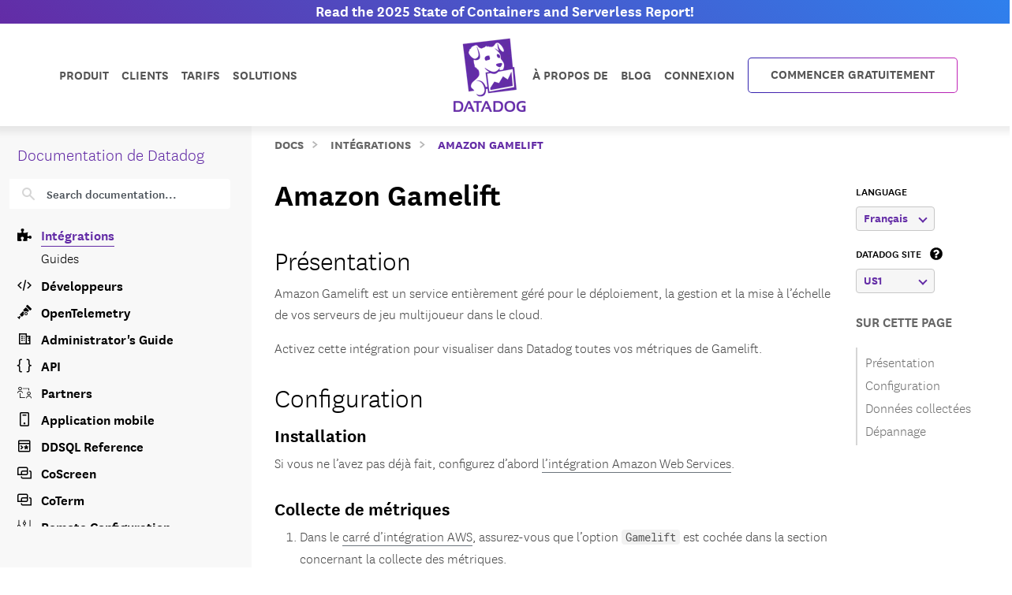

--- FILE ---
content_type: text/html; charset=utf-8
request_url: https://docs.datadoghq.com/fr/integrations/amazon_gamelift/
body_size: 96663
content:
<!doctype html><html lang=fr data-base-url=https://docs.datadoghq.com/ data-type=integrations data-page-code-lang data-current-section=fr/integrations/ data-relpermalink=/fr/integrations/amazon_gamelift/ data-env=live data-commit-ref style=opacity:0 class="banner announcement"><head><script type=text/javascript src="https://consent.trustarc.com/v2/autoblockasset/core.min.js?cmId=ufocto"></script><script type=text/javascript src="https://consent.trustarc.com/v2/autoblock?cmId=ufocto"></script><script>(function(e,t,n,s,o,i){e.hj=e.hj||function(){(e.hj.q=e.hj.q||[]).push(arguments)},e._hjSettings={hjid:1021060,hjsv:6},o=t.getElementsByTagName("head")[0],i=t.createElement("script"),i.async=1,i.src=n+e._hjSettings.hjid+s+e._hjSettings.hjsv,o.appendChild(i)})(window,document,"https://static.hotjar.com/c/hotjar-",".js?sv=")</script><script async src="https://www.googletagmanager.com/gtag/js?id=UA-21102638-5"></script><script>(function(e,t,n,s,o){e[s]=e[s]||[],e[s].push({"gtm.start":(new Date).getTime(),event:"gtm.js"});var a=t.getElementsByTagName(n)[0],i=t.createElement(n),r=s!="dataLayer"?"&l="+s:"";i.async=!0,i.src="https://www.googletagmanager.com/gtm.js?id="+o+r,a.parentNode.insertBefore(i,a)})(window,document,"script","dataLayer","GTM-WDC8G6")</script><script type=text/javascript>(function(){var e,t=!1;function n(){t===!1&&(t=!0,Munchkin.init("875-UVY-685",{asyncOnly:!0}))}e=document.createElement("script"),e.type="text/javascript",e.async=!0,e.src="//munchkin.marketo.net/munchkin.js",e.onreadystatechange=function(){(this.readyState=="complete"||this.readyState=="loaded")&&n()},e.onload=n,document.getElementsByTagName("head")[0].appendChild(e)})()</script><script type=text/javascript src=https://docs.datadoghq.com/static/dd-libs.5aa70da5c5855f87de70f14ddd80c9728373f621276264c389392618e9507bf7b1db87b95066f8bb6afa45bd61eba2ab351a334f4034dc71a293c0bd2f60271b.js integrity="sha512-WqcNpcWFX4fecPFN3YDJcoNz9iEnYmTDiTkmGOlQe/ex24e5UGb4u2r6Rb1h66KrNRozT0A03HGik8C9L2AnGw==" crossorigin=anonymous></script><script type=text/javascript src=https://docs.datadoghq.com/static/dd-browser-logs-rum.js integrity crossorigin=anonymous defer></script><script type=text/javascript src=https://docs.datadoghq.com/static/lang-redirects.2c29a98c4bf7627e8f396e043c8495a1f2fe1d7463077a6956e26c78d71206ff3d7c1cde56eb62b33d376ad0a52d21d643cf2a76785a62c873c80d690b89fd3d.js integrity="sha512-LCmpjEv3Yn6POW4EPISVofL+HXRjB3ppVuJseNcSBv89fBzeVutisz03atClLSHWQ88qdnhaYshzyA1pC4n9PQ==" crossorigin=anonymous></script><script type=text/javascript src=https://docs.datadoghq.com/static/region-redirects.a74203c022d24b177fc1df5b8d457b953a9a7b9601bf677bab1ab708ab98fd3222333af2aa846f5fda5934940ba4bb029160792534339a3345ceb8fa5d7f5257.js integrity="sha512-p0IDwCLSSxd/wd9bjUV7lTqae5YBv2d7qxq3CKuY/TIiMzryqoRvX9pZNJQLpLsCkWB5JTQzmjNFzrj6XX9SVw==" crossorigin=anonymous></script><meta charset=utf-8><link rel="dns-prefetch preconnect" href=https://datadog-docs.imgix.net><link rel="dns-prefetch preconnect" href=https://static.hotjar.com><link rel=preload as=font type=font/woff2 href=https://docs.datadoghq.com/fonts/NationalWeb-Light.woff2 crossorigin=anonymous><link rel=preload as=font type=font/woff2 href=https://docs.datadoghq.com/fonts/NationalWeb-Semibold.woff2 crossorigin=anonymous><title>Amazon Gamelift</title><meta name=viewport content="width=device-width,initial-scale=1"><link rel=canonical href=https://docs.datadoghq.com/fr/integrations/amazon_gamelift/><link rel=alternate hreflang=fr href=https://docs.datadoghq.com/fr/integrations/amazon_gamelift/><link rel=alternate hreflang=ja href=https://docs.datadoghq.com/ja/integrations/amazon_gamelift/><meta http-equiv=X-UA-Compatible content="IE=edge"><link rel=icon type=image/png href=https://docs.datadoghq.com/favicon.ico><link rel=stylesheet integrity="sha256-pmVvB9VTwKx+QjW96fyzwdGjMOL8xpZyoeK8BoR1hi0=" href=https://docs.datadoghq.com/styles/style.min.a6656f07d553c0ac7e4235bde9fcb3c1d1a330e2fcc69672a1e2bc068475862d.css crossorigin=anonymous><meta itemprop=name content="Débuter avec Datadog"><meta itemprop=description content="Surveillez des métriques clés d'Amazon Gamelift."><meta name=twitter:card content="https://datadog-docs.imgix.net/images/og-default/og-thumbnails-generic3.png"><meta name=twitter:site content="@datadoghq"><meta name=twitter:title content="Débuter avec Datadog"><meta name=twitter:description content="Surveillez des métriques clés d'Amazon Gamelift."><meta name=twitter:creator content="@datadoghq"><meta name=twitter:image:src content="https://datadog-docs.imgix.net/images/og-default/og-thumbnails-generic3.png"><meta property="og:title" content="Débuter avec Datadog"><meta property="og:type" content="article"><meta property="og:url" content="https://docs.datadoghq.com/fr/integrations/amazon_gamelift/"><meta property="og:image" content="https://datadog-docs.imgix.net/images/og-default/og-thumbnails-generic3.png"><meta property="og:description" content="Surveillez des métriques clés d'Amazon Gamelift."><meta property="og:site_name" content="Surveillance d'applications et d'infrastructures avec Datadog"><meta property="article:author" content="Datadog"><meta name=theme-color content="#774aa4"><meta name=description content="Surveillez des métriques clés d'Amazon Gamelift."></head><body class="fr kind-page integrations announcement"><div class=greyside><div class="container container__content h-100"><div class="row h-100"><div class="d-none d-lg-flex col-12 col-sm-3 h-100 grey" style=background:#f8f8f8;z-index:-1></div></div></div></div><div class="announcement-banner text-center"><a class="fw-semibold text-nowrap" href="https://www.datadoghq.com/state-of-containers-and-serverless/?utm_source=inbound&amp;utm_medium=corpsite-display&amp;utm_campaign=int-infra-ww-announcement-product-announcement-containers-serverless-2025"><span class="d-none d-md-block tw-hidden banner-title-desktop tablet:tw-block">Read the 2025 State of Containers and Serverless Report!
</span><span class="d-block d-md-none tw-block tablet:tw-hidden banner-title-mobile">Read the State of Containers and Serverless Report!
</span></a><script>function getGeotarget(){const o=!1,t=null;let e="US";function n(e,t,n){const s=Date.now(),o={value:t,timestamp:s+n};localStorage.setItem(e,JSON.stringify(o))}function s(){const t=window.document.URL.match("(www|docs).datadoghq.com")?"https://www.datadoghq.com/locate":"https://corpsite-staging.datadoghq.com/locate";return fetch(t).then(e=>e.json()).then(t=>{e=t.country,n("country",e,6048e5)}).catch(n("country",e,0))}const i=()=>{try{const n=localStorage.getItem("country"),t=JSON.parse(n);if(Date.now()<t.timestamp)return e=t.value,e;s()}catch{s()}return e};if(t&&!o){i();let n=!1;t.webinars.forEach(t=>{t.codes.includes(e)&&(updateBanner(t),t.lp_link?n=!0:n=!1)})}}getGeotarget();function getLanguage(){const e=window.DD_RUM?.getUser?.().preferred_lang||navigator.language||"en",t=e.split("-");return t[0]}function populateBanner(e){document.querySelector(".banner-title-desktop").innerHTML=e.desktop_title,document.querySelector(".banner-title-mobile").innerHTML=e.mobile_title,document.querySelector(".announcement-banner > a").href=e.link}function updateBanner(e){const t=new Date,s=new Date(e.start_date),o=new Date(e.end_date),n=getLanguage(),{env:i}=document.documentElement.dataset;i!=="live"&&e.hasOwnProperty("test_message")&&e.test_message&&n===e.supported_language&&populateBanner(e),t>=s&&t<=o&&n===e.supported_language&&populateBanner(e)}</script></div><div class=main-nav-wrapper><nav class=main-nav><div class="container d-flex position-relative"><div class="d-none d-lg-flex justify-content-between w-100"><ul class="d-flex flex-row align-items-center list-unstyled m-0 flex-grow-1 justify-content-start"><li class="dropdown product-dropdown"><a class=dropdown href=https://www.datadoghq.com/product/>Produit</a><div class="dropdown-menu product-menu" x-data="{
                    openCategory: 'observability',
                    timeoutID: null,
                    setCategory(category) {
                      this.timeoutID = setTimeout(() => {
                        this.openCategory = category;
                        const productMenu = document.querySelector('.product-menu');
                        window.DD_RUM.onReady(function() {
                          if (productMenu.classList.contains('show')) {
                            window.DD_RUM.addAction(`Product Category ${category} Hover`)
                          }
                        })
                      }, 160);
                    },
                    clearCategory() {
                      clearTimeout(this.timeoutID);
                    }
                  }" x-init="
                    const menu = document.querySelector('.product-menu');
                    var observer = new MutationObserver(function(mutations) {
                      mutations.forEach(function(mutation) {
                          if (mutation.attributeName === 'class' && !mutation.target.classList.contains('show')) {
                            openCategory = 'observability';
                          }
                      });
                    });
                    observer.observe(menu, { attributes: true });
                  "><div class=row><div class="col-4 category-toggle-list-column p-4 ps-5"><p class=product-hype>The integrated platform for monitoring & security</p><ul class=category-toggle-list><li><button @mouseover="setCategory('observability')" @mouseout=clearCategory() class=w-100 :class="openCategory === 'observability' ? 'text-primary' : ''"><i class=icon-eye-4></i>Observability</button></li><li><button @mouseover="setCategory('security')" @mouseout=clearCategory() class=w-100 :class="openCategory === 'security' ? 'text-primary' : ''"><i class=icon-security-platform></i>Security</button></li><li><button @mouseover="setCategory('digital-experience')" @mouseout=clearCategory() class=w-100 :class="openCategory === 'digital-experience' ? 'text-primary' : ''"><i class=icon-rum></i>Digital Experience</button></li><li><button @mouseover="setCategory('software-delivery')" @mouseout=clearCategory() class=w-100 :class="openCategory === 'software-delivery' ? 'text-primary' : ''"><i class=icon-ci></i>Software Delivery</button></li><li><button @mouseover="setCategory('service-management')" @mouseout=clearCategory() class=w-100 :class="openCategory === 'service-management' ? 'text-primary' : ''"><i class=icon-software-catalog></i>Service Management</button></li><li><button @mouseover="setCategory('ai')" @mouseout=clearCategory() class=w-100 :class="openCategory === 'ai' ? 'text-primary' : ''"><i class=icon-bits-ai></i>AI</button></li><li><button @mouseover="setCategory('platform')" @mouseout=clearCategory() class=w-100 :class="openCategory === 'platform' ? 'text-primary' : ''"><i class=icon-dashboard></i>Platform Capabilities</button></li></ul><a href=https://www.datadoghq.com/pricing/ class=pricing-link>View Product Pricing<i class=icon-right-carrot-normal-2></i></a></div><div class=col-8><div class=product-category id=observability-detail x-show="openCategory === 'observability'"><div class=category-description style="background:linear-gradient(90deg,#8000FF 0%,#FF0080 100%)"><i class=icon-eye-4></i><div class=info><p class=category-header>Observability</p><p class=category-description>End-to-end, simplified visibility into your stack’s health & performance</p></div></div><div class="category-details d-flex justify-content-between gap-2"><div class=product-subcategory><p class="subcategory-header fw-bold text-uppercase">Infrastructure</p><ul class=product-list><li><a href=https://www.datadoghq.com/product/infrastructure-monitoring/ data-dd-action-name="infrastructure_monitoring in observability">Infrastructure Monitoring</a></li><li><a href=https://www.datadoghq.com/product/metrics/ data-dd-action-name="metrics in observability">Metrics</a></li><li><a href=https://www.datadoghq.com/product/network-monitoring/ data-dd-action-name="network_monitoring in observability">Network Monitoring</a></li><li><a href=https://www.datadoghq.com/product/container-monitoring/ data-dd-action-name="container_monitoring in observability">Container Monitoring</a></li><li><a href=https://www.datadoghq.com/product/kubernetes-autoscaling/ data-dd-action-name="kubernetes_autoscaling in observability">Kubernetes Autoscaling</a></li><li><a href=https://www.datadoghq.com/product/serverless-monitoring/ data-dd-action-name="serverless in observability">Sans serveur</a></li><li><a href=https://www.datadoghq.com/product/cloud-cost-management/ data-dd-action-name="cloud_cost_management in observability">Cloud Cost Management</a></li><li><a href=https://www.datadoghq.com/product/cloudcraft/ data-dd-action-name="cloudcraft in observability">Cloudcraft</a></li><li><a href=https://www.datadoghq.com/product/storage-management/ data-dd-action-name="storage_management in observability">Storage Management</a></li></ul></div><div class=product-subcategory><p class="subcategory-header fw-bold text-uppercase">Applications</p><ul class=product-list><li><a href=https://www.datadoghq.com/product/apm/ data-dd-action-name="application_performance_monitoring in observability">Application Performance Monitoring</a></li><li><a href=https://www.datadoghq.com/product/universal-service-monitoring/ data-dd-action-name="universal_service_monitoring in observability">Universal Service Monitoring</a></li><li><a href=https://www.datadoghq.com/product/code-profiling/ data-dd-action-name="continuous_profiler in observability">Profileur en continu</a></li><li><a href=https://www.datadoghq.com/product/dynamic-instrumentation/ data-dd-action-name="dynamic_instrumentation in observability">Dynamic Instrumentation</a></li><li><a href=https://www.datadoghq.com/product/llm-observability/ data-dd-action-name="llm_observability in observability">LLM Observability</a></li></ul><p class="subcategory-header fw-bold text-uppercase">Data</p><ul class=product-list><li><a href=https://www.datadoghq.com/product/database-monitoring/ data-dd-action-name="database_monitoring in observability">Database Monitoring</a></li><li><a href=https://www.datadoghq.com/product/data-streams-monitoring/ data-dd-action-name="data_streams_monitoring in observability">Data Streams Monitoring</a></li><li><a href=https://www.datadoghq.com/product/data-observability/quality-monitoring/ data-dd-action-name="quality_monitoring in observability">Quality Monitoring</a></li><li><a href=https://www.datadoghq.com/product/data-observability/jobs-monitoring/ data-dd-action-name="jobs_monitoring in observability">Jobs Monitoring</a></li></ul></div><div class=product-subcategory><p class="subcategory-header fw-bold text-uppercase">Logs</p><ul class=product-list><li><a href=https://www.datadoghq.com/product/log-management/ data-dd-action-name="log_management in observability">Log Management</a></li><li><a href=https://www.datadoghq.com/product/sensitive-data-scanner/ data-dd-action-name="sensitive_data_scanner in observability">Scanner de données sensibles</a></li><li><a href=https://www.datadoghq.com/product/audit-trail/ data-dd-action-name="audit_trail in observability">Piste d'audit</a></li><li><a href=https://www.datadoghq.com/product/observability-pipelines/ data-dd-action-name="observability_pipelines in observability">Pipelines d'observabilité</a></li><li><a href=https://www.datadoghq.com/product/error-tracking/ data-dd-action-name="error_tracking in observability">Error Tracking</a></li><li><a href=https://www.datadoghq.com/product/cloudprem/ data-dd-action-name="cloudprem in observability">CloudPrem</a></li></ul></div></div></div><div class=product-category id=infra-detail x-show="openCategory === 'infra'"><div class=category-description style=background:linear-gradient(90deg,0%,100%)><i class=icon-host-map></i><div class=info><p class=category-header>Infrastructure</p><p class=category-description></p></div></div><div class="category-details d-flex justify-content-between gap-2"></div></div><div class=product-category id=apps-detail x-show="openCategory === 'apps'"><div class=category-description style=background:linear-gradient(90deg,0%,100%)><i class=icon-apm></i><div class=info><p class=category-header>Applications</p><p class=category-description></p></div></div><div class="category-details d-flex justify-content-between gap-2"></div></div><div class=product-category id=data-detail x-show="openCategory === 'data'"><div class=category-description style=background:linear-gradient(90deg,0%,100%)><i class=icon-database-2></i><div class=info><p class=category-header>Data</p><p class=category-description></p></div></div><div class="category-details d-flex justify-content-between gap-2"></div></div><div class=product-category id=Logs-detail x-show="openCategory === 'Logs'"><div class=category-description style=background:linear-gradient(90deg,0%,100%)><i class=icon-log></i><div class=info><p class=category-header>Logs</p><p class=category-description></p></div></div><div class="category-details d-flex justify-content-between gap-2"></div></div><div class=product-category id=security-detail x-show="openCategory === 'security'"><div class=category-description style="background:linear-gradient(90deg,#0060FF 0%,#00CAFF 100%)"><i class=icon-security-platform></i><div class=info><p class=category-header>Security</p><p class=category-description>Detect, prioritize, and respond to threats in real-time</p></div></div><div class="category-details d-flex justify-content-between gap-2"><div class=product-subcategory><p class="subcategory-header fw-bold text-uppercase">Code Security</p><ul class=product-list><li><a href=https://www.datadoghq.com/product/code-security/ data-dd-action-name="code_security in security">Code Security</a></li><li><a href=https://www.datadoghq.com/product/software-composition-analysis/ data-dd-action-name="software_composition_analysis in security">Software Composition Analysis</a></li><li><a href=https://www.datadoghq.com/product/sast/ data-dd-action-name="sast in security">Static Code Analysis (SAST)</a></li><li><a href=https://www.datadoghq.com/product/iast/ data-dd-action-name="iast in security">Runtime Code Analysis (IAST)</a></li><li><a href=https://www.datadoghq.com/product/iac-security data-dd-action-name="iac_security in security">IaC Security</a></li><li><a href=https://www.datadoghq.com/product/secret-scanning/ data-dd-action-name="secret_scanning in security">Secret Scanning</a></li></ul></div><div class=product-subcategory><p class="subcategory-header fw-bold text-uppercase">Cloud Security</p><ul class=product-list><li><a href=https://www.datadoghq.com/product/cloud-security/ data-dd-action-name="cloud_security in security">Cloud Security</a></li><li><a href=https://www.datadoghq.com/product/cloud-security/#posture-management data-dd-action-name="cloud_security_posture_management in security">Cloud Security Posture Management</a></li><li><a href=https://www.datadoghq.com/product/cloud-security/#entitlement-management data-dd-action-name="identity_and_entitlement_management in security">Cloud Infrastructure Entitlement Management</a></li><li><a href=https://www.datadoghq.com/product/cloud-security/#vulnerability-management data-dd-action-name="vulnerability_management in security">Vulnerability Management</a></li><li><a href=https://www.datadoghq.com/product/cloud-security/#compliance data-dd-action-name="compliance in security">Compliance</a></li></ul></div><div class=product-subcategory><p class="subcategory-header fw-bold text-uppercase">Threat Management</p><ul class=product-list><li><a href=https://www.datadoghq.com/product/cloud-siem/ data-dd-action-name="cloud_siem in security">Cloud SIEM</a></li><li><a href=https://www.datadoghq.com/product/workload-protection/ data-dd-action-name="workload_protection in security">Workload Protection</a></li><li><a href=https://www.datadoghq.com/product/app-and-api-protection/ data-dd-action-name="app_and_api_protection in security">App and API Protection</a></li><li><a href=https://www.datadoghq.com/product/sensitive-data-scanner/ data-dd-action-name="sensitive_data_scanner in security">Scanner de données sensibles</a></li></ul><p class="subcategory-header fw-bold text-uppercase">Recherches de sécurité</p><ul class=product-list><li><a href=https://securitylabs.datadoghq.com/ data-dd-action-name="security_labs_research in security">Security Labs Research</a></li><li><a href=https://opensource.datadoghq.com/ data-dd-action-name="open_source_projects in security">Open Source Projects</a></li></ul></div></div></div><div class=product-category id=digital-experience-detail x-show="openCategory === 'digital-experience'"><div class=category-description style="background:linear-gradient(90deg,#00B765 0%,#00BBED 100%)"><i class=icon-rum></i><div class=info><p class=category-header>Digital Experience</p><p class=category-description>Optimize front-end performance and enhance user experiences</p></div></div><div class="category-details d-flex justify-content-between gap-2"><div class=product-subcategory><p class="subcategory-header fw-bold text-uppercase">Digital Experience</p><ul class=product-list><li><a href=https://www.datadoghq.com/product/real-user-monitoring/ data-dd-action-name="browser_real_user_monitoring in digital_experience">Browser Real User Monitoring</a></li><li><a href=https://www.datadoghq.com/product/real-user-monitoring/mobile-rum/ data-dd-action-name="mobile_real_user_monitoring in digital_experience">Mobile Real User Monitoring</a></li><li><a href=https://www.datadoghq.com/product/product-analytics/ data-dd-action-name="product_analytics in digital_experience">Product Analytics</a></li><li><a href=https://www.datadoghq.com/product/real-user-monitoring/session-replay/ data-dd-action-name="session_replay in digital_experience">Session Replay</a></li><li><a href=https://www.datadoghq.com/product/synthetic-monitoring/ data-dd-action-name="synthetic_monitoring in digital_experience">Synthetic Monitoring</a></li><li><a href=https://www.datadoghq.com/product/mobile-app-testing/ data-dd-action-name="mobile_app_testing in digital_experience">Mobile App Testing</a></li><li><a href=https://www.datadoghq.com/product/error-tracking/ data-dd-action-name="error_tracking in digital_experience">Error Tracking</a></li></ul></div><div class="product-subcategory related"><p class="subcategory-header fw-bold text-uppercase">Related Products</p><ul class=product-list><li><a href=https://www.datadoghq.com/product/continuous-testing/ data-dd-action-name="continuous_testing in digital_experience">Continuous Testing</a></li><li><a href=https://www.datadoghq.com/product/platform/dashboards/ data-dd-action-name="dashboards in digital_experience">Dashboards</a></li><li><a href=https://www.datadoghq.com/product/apm/ data-dd-action-name="application_performance_monitoring in digital_experience">Application Performance Monitoring</a></li></ul></div></div></div><div class=product-category id=software-delivery-detail x-show="openCategory === 'software-delivery'"><div class=category-description style="background:linear-gradient(90deg,#6300D4 0%,#9C43FE 100%)"><i class=icon-ci></i><div class=info><p class=category-header>Software Delivery</p><p class=category-description>Build, test, secure and ship quality code faster</p></div></div><div class="category-details d-flex justify-content-between gap-2"><div class=product-subcategory><p class="subcategory-header fw-bold text-uppercase">Software Delivery</p><ul class=product-list><li><a href=https://www.datadoghq.com/product/internal-developer-portal/ data-dd-action-name="internal_developer_portal in software_delivery">Internal Developer Portal</a></li><li><a href=https://www.datadoghq.com/product/ci-cd-monitoring/ data-dd-action-name="ci_visibility in software_delivery">CI Visibility</a></li><li><a href=https://www.datadoghq.com/product/test-optimization/ data-dd-action-name="test_optimization in software_delivery">Test Optimization</a></li><li><a href=https://www.datadoghq.com/product/continuous-testing/ data-dd-action-name="continuous_testing in software_delivery">Continuous Testing</a></li><li><a href=https://www.datadoghq.com/product/platform/ides/ data-dd-action-name="ide_plugins in software_delivery">IDE Plugins</a></li><li><a href=https://www.datadoghq.com/product/platform/dora-metrics/ data-dd-action-name="dora_metrics in software_delivery">DORA Metrics</a></li><li><a href=https://www.datadoghq.com/product/feature-flags/ data-dd-action-name="feature_flags in software_delivery">Feature Flags</a></li><li><a href=https://www.datadoghq.com/product/code-coverage/ data-dd-action-name="code_coverage in software_delivery">Code Coverage</a></li></ul></div><div class="product-subcategory related"><p class="subcategory-header fw-bold text-uppercase">Related Products</p><ul class=product-list><li><a href=https://www.datadoghq.com/product/software-composition-analysis/ data-dd-action-name="software_composition_analysis in software_delivery">Software Composition Analysis</a></li><li><a href=https://www.datadoghq.com/product/apm/ data-dd-action-name="application_performance_monitoring in software_delivery">Application Performance Monitoring</a></li><li><a href=https://www.datadoghq.com/product/synthetic-monitoring/ data-dd-action-name="synthetic_monitoring in software_delivery">Synthetic Monitoring</a></li><li><a href=https://www.datadoghq.com/product/real-user-monitoring/ data-dd-action-name="browser_real_user_monitoring in software_delivery">Browser Real User Monitoring</a></li><li><a href=https://www.datadoghq.com/product/workflow-automation/ data-dd-action-name="workflow_automation in software_delivery">Workflow Automation</a></li><li><a href=https://www.datadoghq.com/product/platform/integrations/ data-dd-action-name="integrations in software_delivery">integrations</a></li></ul></div></div></div><div class=product-category id=service-management-detail x-show="openCategory === 'service-management'"><div class=category-description style="background:linear-gradient(90deg,#FF0080 0%,#FF5E00 100%)"><i class=icon-software-catalog></i><div class=info><p class=category-header>Service Management</p><p class=category-description>Integrated, streamlined workflows for faster time-to-resolution</p></div></div><div class="category-details d-flex justify-content-between gap-2"><div class=product-subcategory><p class="subcategory-header fw-bold text-uppercase">Service Management</p><ul class=product-list><li><a href=https://www.datadoghq.com/product/incident-response/ data-dd-action-name="incident_response in service_management">Incident Response</a></li><li><a href=https://www.datadoghq.com/product/software-catalog/ data-dd-action-name="software_catalog in service_management">Software Catalog</a></li><li><a href=https://www.datadoghq.com/product/service-level-objectives/ data-dd-action-name="service_level_objectives in service_management">Service Level Objectives</a></li><li><a href=https://www.datadoghq.com/product/case-management/ data-dd-action-name="case_management in service_management">Case Management</a></li></ul></div><div class=product-subcategory><p class="subcategory-header fw-bold text-uppercase">Actions</p><ul class=product-list><li><a href=https://www.datadoghq.com/product/workflow-automation/ data-dd-action-name="workflow_automation in service_management">Workflow Automation</a></li><li><a href=https://www.datadoghq.com/product/app-builder/ data-dd-action-name="app_builder in service_management">App Builder</a></li></ul></div><div class=product-subcategory><p class="subcategory-header fw-bold text-uppercase">Agentic & Embedded</p><ul class=product-list><li><a href=https://www.datadoghq.com/product/ai/bits-ai-sre/ data-dd-action-name="bits_ai_sre in service_management">Bits AI SRE</a></li><li><a href=https://www.datadoghq.com/product/platform/watchdog/ data-dd-action-name="watchdog in service_management">Watchdog</a></li><li><a href=https://www.datadoghq.com/product/event-management/ data-dd-action-name="event_management in service_management">Event Management</a></li></ul></div></div></div><div class=product-category id=ai-detail x-show="openCategory === 'ai'"><div class=category-description style="background:linear-gradient(90deg,#0060FF 0%,#8000FF 100%)"><i class=icon-bits-ai></i><div class=info><p class=category-header>AI</p><p class=category-description>Monitor and improve model performance. Pinpoint root causes and detect anomalies</p></div></div><div class="category-details d-flex justify-content-between gap-2"><div class=product-subcategory><p class="subcategory-header fw-bold text-uppercase">AI Observability</p><ul class=product-list><li><a href=https://www.datadoghq.com/product/llm-observability/ data-dd-action-name="llm_observability in ai">LLM Observability</a></li><li><a href=https://www.datadoghq.com/product/platform/integrations/#cat-aiml data-dd-action-name="ai_integrations in ai">AI Integrations</a></li></ul></div><div class=product-subcategory><p class="subcategory-header fw-bold text-uppercase">Agentic & Embedded</p><ul class=product-list><li><a href=https://www.datadoghq.com/product/ai/bits-ai-agents/ data-dd-action-name="bits_ai_agents in ai">Bits AI Agents</a></li><li><a href=https://www.datadoghq.com/product/ai/bits-ai-sre/ data-dd-action-name="bits_ai_sre in ai">Bits AI SRE</a></li><li><a href=https://www.datadoghq.com/product/platform/watchdog/ data-dd-action-name="watchdog in ai">Watchdog</a></li><li><a href=https://www.datadoghq.com/product/event-management/ data-dd-action-name="event_management in ai">Event Management</a></li></ul></div><div class="product-subcategory related"><p class="subcategory-header fw-bold text-uppercase">Related Products</p><ul class=product-list><li><a href=https://www.datadoghq.com/product/incident-response/ data-dd-action-name="incident_response in ai">Incident Response</a></li><li><a href=https://www.datadoghq.com/product/workflow-automation/ data-dd-action-name="workflow_automation in ai">Workflow Automation</a></li><li><a href=https://www.datadoghq.com/product/apm/ data-dd-action-name="application_performance_monitoring in ai">Application Performance Monitoring</a></li><li><a href=https://www.datadoghq.com/product/universal-service-monitoring/ data-dd-action-name="universal_service_monitoring in ai">Universal Service Monitoring</a></li><li><a href=https://www.datadoghq.com/product/log-management/ data-dd-action-name="log_management in ai">Log Management</a></li></ul></div></div></div><div class=product-category id=platform-detail x-show="openCategory === 'platform'"><div class=category-description style="background:linear-gradient(90deg,#8000FF 0%,#4300B0 100%)"><i class=icon-dashboard></i><div class=info><p class=category-header>Platform Capabilities</p><p class=category-description>Built-in features & integrations that power the Datadog platform</p></div></div><div class="category-details d-flex justify-content-between gap-2"><div class=product-subcategory><p class="subcategory-header fw-bold text-uppercase">Built-in Features</p><ul class=product-list><li><a href=https://www.datadoghq.com/product/ai/bits-ai-agents/ data-dd-action-name="bits_ai_agents in platform_capabilities">Bits AI Agents</a></li><li><a href=https://www.datadoghq.com/product/metrics/ data-dd-action-name="metrics in platform_capabilities">Metrics</a></li><li><a href=https://www.datadoghq.com/product/platform/watchdog/ data-dd-action-name="watchdog in platform_capabilities">Watchdog</a></li><li><a href=https://www.datadoghq.com/product/platform/alerts/ data-dd-action-name="alerts in platform_capabilities">Alerts</a></li><li><a href=https://www.datadoghq.com/product/platform/dashboards/ data-dd-action-name="dashboards in platform_capabilities">Dashboards</a></li><li><a href=https://docs.datadoghq.com/notebooks/ data-dd-action-name="notebooks in platform_capabilities">Notebooks</a></li><li><a href="https://docs.datadoghq.com/service_management/mobile/?tab=ios" data-dd-action-name="mobile_app in platform_capabilities">Mobile App</a></li><li><a href=https://www.datadoghq.com/product/fleet-automation/ data-dd-action-name="fleet_automation in platform_capabilities">Fleet Automation</a></li><li><a href="https://docs.datadoghq.com/account_management/rbac/?tab=datadogapplication" data-dd-action-name="access_control in platform_capabilities">Access Control</a></li><li><a href=https://www.datadoghq.com/product/platform/dora-metrics/ data-dd-action-name="dora_metrics in platform_capabilities">DORA Metrics</a></li></ul></div><div class=product-subcategory><p class="subcategory-header fw-bold text-uppercase">Workflows & Collaboration</p><ul class=product-list><li><a href=https://www.datadoghq.com/product/incident-response/ data-dd-action-name="incident_response in platform_capabilities">Incident Response</a></li><li><a href=https://www.datadoghq.com/product/case-management/ data-dd-action-name="case_management in platform_capabilities">Case Management</a></li><li><a href=https://www.datadoghq.com/product/event-management/ data-dd-action-name="event_management in platform_capabilities">Event Management</a></li><li><a href=https://www.datadoghq.com/product/workflow-automation/ data-dd-action-name="workflow_automation in platform_capabilities">Workflow Automation</a></li><li><a href=https://www.datadoghq.com/product/app-builder/ data-dd-action-name="app_builder in platform_capabilities">App Builder</a></li><li><a href=https://www.datadoghq.com/product/cloudcraft/ data-dd-action-name="cloudcraft in platform_capabilities">Cloudcraft</a></li><li><a href=https://www.datadoghq.com/product/coscreen/ data-dd-action-name="coscreen in platform_capabilities">CoScreen</a></li><li><a href=https://docs.datadoghq.com/account_management/teams/ data-dd-action-name="teams in platform_capabilities">Teams</a></li></ul></div><div class=product-subcategory><p class="subcategory-header fw-bold text-uppercase">Extensibility</p><ul class=product-list><li><a href=https://www.datadoghq.com/solutions/opentelemetry/ data-dd-action-name="opentelemetry in platform_capabilities">OpenTelemetry</a></li><li><a href=https://www.datadoghq.com/product/platform/integrations/ data-dd-action-name="integrations in platform_capabilities">integrations</a></li><li><a href=https://www.datadoghq.com/product/platform/ides/ data-dd-action-name="ide_plugins in platform_capabilities">IDE Plugins</a></li><li><a href=https://docs.datadoghq.com/api/ data-dd-action-name="api in platform_capabilities">API</a></li><li><a href=https://www.datadoghq.com/marketplacepartners/ data-dd-action-name="marketplace in platform_capabilities">Marketplace</a></li></ul></div></div></div></div></div></div></li><li><a class=customers-menu href=https://www.datadoghq.com/customers/><span class=menu-text>Clients</span></a></li><li><a class=pricing-menu href=https://www.datadoghq.com/pricing/><span class=menu-text>Tarifs</span></a></li><li class="dropdown solutions-dropdown"><a class=dropdown href=https://www.datadoghq.com/>Solutions</a><ul class="dropdown-menu solutions-menu p-2"><div class=row><div class=col-4><p class="text-black small text-uppercase fw-semibold no-event mb-0">Industry</p><ul class="list-unstyled mt-0"><li><a class=d-block href=https://www.datadoghq.com/solutions/financial-services/ data-dd-action-name="financial_services in Solutions"><i class=icon-></i>
<span class="menu-text d-inline-flex">Financial Services</span></a></li><li><a class=d-block href=https://www.datadoghq.com/solutions/manufacturing-logistics/ data-dd-action-name="manufacturing_and_logistics in Solutions"><i class=icon-></i>
<span class="menu-text d-inline-flex">Manufacturing & Logistics</span></a></li><li><a class=d-block href=https://www.datadoghq.com/solutions/healthcare/ data-dd-action-name="healthcare_and_life_sciences in Solutions"><i class=icon-></i>
<span class="menu-text d-inline-flex">Healthcare/Life Sciences</span></a></li><li><a class=d-block href=https://www.datadoghq.com/solutions/retail-ecommerce/ data-dd-action-name="retail_and_ecommerce in Solutions"><i class=icon-></i>
<span class="menu-text d-inline-flex">Retail/E-Commerce</span></a></li><li><a class=d-block href=https://www.datadoghq.com/solutions/government/ data-dd-action-name="government in Solutions"><i class=icon-></i>
<span class="menu-text d-inline-flex">Government</span></a></li><li><a class=d-block href=https://www.datadoghq.com/solutions/education/ data-dd-action-name="education in Solutions"><i class=icon-></i>
<span class="menu-text d-inline-flex">Education</span></a></li><li><a class=d-block href=https://www.datadoghq.com/solutions/media-entertainment/ data-dd-action-name="media_and_entertainment in Solutions"><i class=icon-></i>
<span class="menu-text d-inline-flex">Media & Entertainment</span></a></li><li><a class=d-block href=https://www.datadoghq.com/solutions/technology/ data-dd-action-name="technology in Solutions"><i class=icon-></i>
<span class="menu-text d-inline-flex">Technology</span></a></li><li><a class=d-block href=https://www.datadoghq.com/solutions/gaming/ data-dd-action-name="gaming in Solutions"><i class=icon-></i>
<span class="menu-text d-inline-flex">Gaming</span></a></li></ul></div><div class=col-4><p class="text-black small text-uppercase fw-semibold no-event mb-0">Technology</p><ul class="list-unstyled mt-0"><li><a class=d-block href=https://www.datadoghq.com/solutions/aws/ data-dd-action-name="amazon_web_services_monitoring in Solutions"><i class=icon-></i>
<span class="menu-text d-inline-flex">Amazon Web Services Monitoring</span></a></li><li><a class=d-block href=https://www.datadoghq.com/solutions/azure/ data-dd-action-name="azure_monitoring in Solutions"><i class=icon-></i>
<span class="menu-text d-inline-flex">Azure Monitoring</span></a></li><li><a class=d-block href=https://www.datadoghq.com/solutions/googlecloud/ data-dd-action-name="google_cloud_monitoring in Solutions"><i class=icon-></i>
<span class="menu-text d-inline-flex">Google Cloud Monitoring</span></a></li><li><a class=d-block href=https://www.datadoghq.com/solutions/oci-monitoring/ data-dd-action-name="oci_monitoring in Solutions"><i class=icon-></i>
<span class="menu-text d-inline-flex">Oracle Cloud Monitoring</span></a></li><li><a class=d-block href=https://www.datadoghq.com/solutions/kubernetes/ data-dd-action-name="kubernetes_monitoring in Solutions"><i class=icon-></i>
<span class="menu-text d-inline-flex">Kubernetes Monitoring</span></a></li><li><a class=d-block href=https://www.datadoghq.com/solutions/openshift/ data-dd-action-name="red_hat_openshift in Solutions"><i class=icon-></i>
<span class="menu-text d-inline-flex">Red Hat OpenShift</span></a></li><li><a class=d-block href=https://www.datadoghq.com/solutions/pivotal-platform/ data-dd-action-name="pivotal_platform in Solutions"><i class=icon-></i>
<span class="menu-text d-inline-flex">Pivotal Platform</span></a></li><li><a class=d-block href=https://www.datadoghq.com/solutions/openai/ data-dd-action-name="openai in Solutions"><i class=icon-></i>
<span class="menu-text d-inline-flex">OpenAI</span></a></li><li><a class=d-block href=https://www.datadoghq.com/solutions/sap-monitoring/ data-dd-action-name="sap_monitoring in Solutions"><i class=icon-></i>
<span class="menu-text d-inline-flex">SAP Monitoring</span></a></li><li><a class=d-block href=https://www.datadoghq.com/solutions/opentelemetry/ data-dd-action-name="opentelemetry in Solutions"><i class=icon-></i>
<span class="menu-text d-inline-flex">OpenTelemetry</span></a></li></ul></div><div class=col-4><p class="text-black small text-uppercase fw-semibold no-event mb-0">Use-case</p><ul class="list-unstyled mt-0"><li><a class=d-block href=https://www.datadoghq.com/solutions/application-security/ data-dd-action-name="application_security in Solutions"><i class=icon-></i>
<span class="menu-text d-inline-flex">Application Security</span></a></li><li><a class=d-block href=https://www.datadoghq.com/solutions/cloud-migration/ data-dd-action-name="cloud_migration in Solutions"><i class=icon-></i>
<span class="menu-text d-inline-flex">Cloud Migration</span></a></li><li><a class=d-block href=https://www.datadoghq.com/solutions/monitoring-consolidation/ data-dd-action-name="monitoring_consolidation in Solutions"><i class=icon-></i>
<span class="menu-text d-inline-flex">Monitoring Consolidation</span></a></li><li><a class=d-block href=https://www.datadoghq.com/solutions/unified-commerce-monitoring/ data-dd-action-name="unified_commerce_monitoring in Solutions"><i class=icon-></i>
<span class="menu-text d-inline-flex">Unified Commerce Monitoring</span></a></li><li><a class=d-block href=https://www.datadoghq.com/solutions/soar/ data-dd-action-name="soar in Solutions"><i class=icon-></i>
<span class="menu-text d-inline-flex">SOAR</span></a></li><li><a class=d-block href=https://www.datadoghq.com/solutions/devops/ data-dd-action-name="devops in Solutions"><i class=icon-></i>
<span class="menu-text d-inline-flex">DevOps</span></a></li><li><a class=d-block href=https://www.datadoghq.com/solutions/finops/ data-dd-action-name="finops in Solutions"><i class=icon-></i>
<span class="menu-text d-inline-flex">FinOps</span></a></li><li><a class=d-block href=https://www.datadoghq.com/solutions/shift-left-testing/ data-dd-action-name="shift_left_testing in Solutions"><i class=icon-></i>
<span class="menu-text d-inline-flex">Shift-Left Testing</span></a></li><li><a class=d-block href=https://www.datadoghq.com/solutions/digital-experience-monitoring/ data-dd-action-name="digital_experience_monitoring in Solutions"><i class=icon-></i>
<span class="menu-text d-inline-flex">Digital Experience Monitoring</span></a></li><li><a class=d-block href=https://www.datadoghq.com/solutions/security-analytics/ data-dd-action-name="security_analytics in Solutions"><i class=icon-></i>
<span class="menu-text d-inline-flex">Security Analytics</span></a></li><li><a class=d-block href=https://www.datadoghq.com/solutions/security/cis-benchmarks/aws/ data-dd-action-name="compliance_for_cis_benchmarks in Solutions"><i class=icon-></i>
<span class="menu-text d-inline-flex">Compliance for CIS Benchmarks</span></a></li><li><a class=d-block href=https://www.datadoghq.com/solutions/hybrid-cloud-monitoring/ data-dd-action-name="hybrid_cloud_monitoring in Solutions"><i class=icon-></i>
<span class="menu-text d-inline-flex">Hybrid Cloud Monitoring</span></a></li><li><a class=d-block href=https://www.datadoghq.com/solutions/iot-monitoring/ data-dd-action-name="iot_monitoring in Solutions"><i class=icon-></i>
<span class="menu-text d-inline-flex">IoT Monitoring</span></a></li><li><a class=d-block href=https://www.datadoghq.com/solutions/real-time-business-intelligence/ data-dd-action-name="real_time_bi in Solutions"><i class=icon-></i>
<span class="menu-text d-inline-flex">Real-Time BI</span></a></li><li><a class=d-block href=https://www.datadoghq.com/solutions/on-premises-monitoring/ data-dd-action-name="on_premises_monitoring in Solutions"><i class=icon-></i>
<span class="menu-text d-inline-flex">On-Premises Monitoring</span></a></li><li><a class=d-block href=https://www.datadoghq.com/solutions/log-analysis-and-correlation/ data-dd-action-name="log_analysis_and_correlation in Solutions"><i class=icon-></i>
<span class="menu-text d-inline-flex">Log Analysis & Correlation</span></a></li><li><a class=d-block href=https://www.datadoghq.com/solutions/cnapp/ data-dd-action-name="cnapp in Solutions"><i class=icon-></i>
<span class="menu-text d-inline-flex">CNAPP</span></a></li></ul></div></div></ul></li><li class=d-none><a class=docs-menu href=https://docs.datadoghq.com/><span class=menu-text>Docs</span></a></li></ul><div><a href=https://docs.datadoghq.com/ class="js-logo-download d-none d-lg-flex flex-column align-items-center justify-content-center position-relative"><img height=75 class=bits-logo-lg src="https://datadog-docs.imgix.net/img/dd_logo_n_70x75.png?ch=Width,DPR&amp;fit=max&amp;auto=format&amp;w=70&amp;h=75" srcset="https://datadog-docs.imgix.net/img/dd_logo_n_70x75.png?ch=Width,DPR&amp;fit=max&amp;auto=format&amp;w=70&amp;h=75 1x, https://datadog-docs.imgix.net/img/dd_logo_n_70x75.png?ch=Width,DPR&amp;fit=max&amp;auto=format&amp;w=70&amp;h=75&dpr=2 2x" alt=DataDog>
<img class=datadog-text-logo-lg height=14 src="https://datadog-docs.imgix.net/img/dd-logo-n-200.png?ch=Width,DPR&amp;fit=max&amp;auto=format&amp;h=14&amp;auto=format&amp;w=807" srcset="https://datadog-docs.imgix.net/img/dd-logo-n-200.png?ch=Width,DPR&amp;fit=max&amp;auto=format&amp;h=14&amp;auto=format&amp;w=807 1x, https://datadog-docs.imgix.net/img/dd-logo-n-200.png?ch=Width,DPR&amp;fit=max&amp;auto=format&amp;h=14&amp;auto=format&amp;w=807&dpr=2 2x" alt=DataDog><div class="shadow-card-nohover position-absolute bg-white text-start logo-download-div js-logo-download-div" style=display:none><div class="position-absolute svg-container w-100 text-center"><svg class='<nil>' width="24px" height="24px" viewBox="0 0 27 14" version="1.1" xml:space="preserve" x="0px" y="0px">
	<title>White modal up arrow</title>
    <g><polygon class="st0" points="26.94,14 0.06,14 13.5,0.56" fill="#ffffff"/></g>
</svg></div><p class="small text-uppercase fw-semibold">Looking for Datadog logos?</p><p class="font-18 text-black">You can find the logo assets on our press page.</p><div class="js-logo-download-btn btn btn-small btn-primary btn-outline mt-2 w-100 cursor-pointer">Download Media Assets</div></div></a></div><ul class="d-flex flex-row align-items-center list-unstyled m-0 justify-content-end flex-grow-1"><li class=dropdown><a href=https://www.datadoghq.com/about/leadership/ class=dropdown>À propos de</a><ul class="dropdown-menu p-2" aria-labelledby=dropdownMenuButton><li><a class=d-block href=https://www.datadoghq.com/about/contact/><span class=menu-text>Contact</span></a></li><li><a class=d-block href=https://www.datadoghq.com/partner/network/><span class=menu-text>Partenaires</span></a></li><li><a class=d-block href=https://www.datadoghq.com/about/latest-news/press-releases/><span class=menu-text>Actualité</span></a></li><li><a class=d-block href=https://www.datadoghq.com/events-webinars/><span class=menu-text>Events & Webinars</span></a></li><li><a class=d-block href=https://www.datadoghq.com/about/leadership/><span class=menu-text>Direction</span></a></li><li><a class=d-block href=https://careers.datadoghq.com/><span class=menu-text>Offres d'emploi</span></a></li><li><a class=d-block href=https://www.datadoghq.com/about/analyst/><span class=menu-text>Rapports d'analyse</span></a></li><li><a class=d-block href=https://investors.datadoghq.com/><span class=menu-text>Relations avec les investisseurs</span></a></li><li><a class=d-block href=https://www.datadoghq.com/esg-report/><span class=menu-text>Rapport ESG</span></a></li><li><a class=d-block href=https://www.datadoghq.com/trust/><span class=menu-text>Trust Hub</span></a></li></ul></li><li class=dropdown><a href=https://www.datadoghq.com/blog/ class=dropdown>Blog</a><ul class="dropdown-menu p-2" aria-labelledby=dropdownMenuButton><li><a class=d-block href=https://www.datadoghq.com/blog/><span class=menu-text>Le monitor</span></a></li><li><a class=d-block href=https://www.datadoghq.com/blog/engineering/><span class=menu-text>Ingénierie</span></a></li><li><a class=d-block href=https://www.datadoghq.com/blog/ai/><span class=menu-text>AI</span></a></li><li><a class=d-block href=https://securitylabs.datadoghq.com/><span class=menu-text>Recherches de sécurité</span></a></li></ul></li><li class=final><a href=https://app.datadoghq.com/ data-event-category=Signup data-event-action="Step 1 Top Right Initiated" data-event-label=" {{url path}}"><span class=menu-text>Connexion</span></a></li><li id=search-toggle class="final d-none"><a aria-label="Search toggle" href=# class="js-search-toggle d-inline-block"><button type=button aria-label="Open search bar.">
<svg class='<nil>' width="21px" viewBox="0 0 25 23" fill="none" xmlns="http://www.w3.org/2000/svg" style="height: calc(21px + 2px)">
<circle cx="10.5895" cy="10.1072" r="7.14106" transform="rotate(16.3878 10.5895 10.1072)" stroke="#555" stroke-width="2"/>
<line x1="14.9066" y1="15.4927" x2="20.3051" y2="22.3839" stroke="#555" stroke-width="2"/>
</svg></button></a></li><li class=final><a class="sign-up-trigger btn btn-gradient js-cta-topRight" href=https://www.datadoghq.com/# data-event-category=Signup data-event-action="Step 1 Top Right Initiated" data-event-label=" {{url path}}"><span class="d-none d-xl-block">COMMENCER GRATUITEMENT</span>
<span class="d-block d-xl-none">ESSAI GRATUIT</span></a></li></ul></div><div class="d-flex d-lg-none align-items-center justify-content-center"><a href=https://docs.datadoghq.com/><img src="https://datadog-docs.imgix.net/img/datadog_rbg_n_2x.png?fm=png&amp;auto=format&amp;lossless=1" class="bits-logo-mobile d-inline-block" alt="Datadog Logo" width=157 height=40></a></div><button type=button class="navbar-toggler ms-auto me-0" data-bs-toggle data-bs-target=#collapseExample aria-expanded=false aria-controls=collapseExample>
<span class=visually-hidden>Toggle navigation</span>
<span class=icon-bar></span>
<span class=icon-bar></span>
<span class=icon-bar></span></button></div></nav><div id=mobile-nav-bg></div><div id=mobile-nav><ul><div class="mobilequicknav row align-items-center no-gutters pb-2 pt-2 border-bottom"><a href=https://www.datadoghq.com class="col text-center"><picture class=static><source srcset="https://datadog-docs.imgix.net/images/icons/nav_home.png?ch=Width%2cDPR&amp;fit=max&auto=format&w=807 1x, https://datadog-docs.imgix.net/images/icons/nav_home.png?ch=Width%2cDPR&amp;fit=max&auto=format&w=807&dpr=2 2x" media="(min-width: 1200px)"><source srcset="https://datadog-docs.imgix.net/images/icons/nav_home.png?ch=Width%2cDPR&amp;fit=max&auto=format&w=670 1x, https://datadog-docs.imgix.net/images/icons/nav_home.png?ch=Width%2cDPR&amp;fit=max&auto=format&w=670&dpr=2 2x" media="(min-width: 992px)"><source srcset="https://datadog-docs.imgix.net/images/icons/nav_home.png?ch=Width%2cDPR&amp;fit=max&auto=format&w=496 1x, https://datadog-docs.imgix.net/images/icons/nav_home.png?ch=Width%2cDPR&amp;fit=max&auto=format&w=496&dpr=2 2x" media="(min-width: 759px)"><source srcset="https://datadog-docs.imgix.net/images/icons/nav_home.png?ch=Width%2cDPR&amp;fit=max&auto=format&w=496 1x, https://datadog-docs.imgix.net/images/icons/nav_home.png?ch=Width%2cDPR&amp;fit=max&auto=format&w=496&dpr=2 2x" media="(min-width: 630px)"><source srcset="https://datadog-docs.imgix.net/images/icons/nav_home.png?ch=Width%2cDPR&amp;fit=max&auto=format&w=496 1x, https://datadog-docs.imgix.net/images/icons/nav_home.png?ch=Width%2cDPR&amp;fit=max&auto=format&w=496&dpr=2 2x" media="(min-width: 530px)"><source srcset="https://datadog-docs.imgix.net/images/icons/nav_home.png?ch=Width%2cDPR&amp;fit=max&auto=format&w=360 1x, https://datadog-docs.imgix.net/images/icons/nav_home.png?ch=Width%2cDPR&amp;fit=max&auto=format&w=360&dpr=2 2x" media="(min-width: 361px)"><source srcset="https://datadog-docs.imgix.net/images/icons/nav_home.png?ch=Width%2cDPR&amp;fit=max&auto=format&w=360 1x, https://datadog-docs.imgix.net/images/icons/nav_home.png?ch=Width%2cDPR&amp;fit=max&auto=format&w=360&dpr=2 2x" media="(min-width: 0px)"><img width=21 height class=static srcset="https://datadog-docs.imgix.net/images/icons/nav_home.png?ch=Width%2cDPR&amp;fit=max&auto=format&w=807" loading=lazy alt=home>
</picture>Accueil
</a><a href=https://docs.datadoghq.com/fr/ class="col text-center"><picture class=static><source srcset="https://datadog-docs.imgix.net/images/icons/nav_docs.png?ch=Width%2cDPR&amp;fit=max&auto=format&w=807 1x, https://datadog-docs.imgix.net/images/icons/nav_docs.png?ch=Width%2cDPR&amp;fit=max&auto=format&w=807&dpr=2 2x" media="(min-width: 1200px)"><source srcset="https://datadog-docs.imgix.net/images/icons/nav_docs.png?ch=Width%2cDPR&amp;fit=max&auto=format&w=670 1x, https://datadog-docs.imgix.net/images/icons/nav_docs.png?ch=Width%2cDPR&amp;fit=max&auto=format&w=670&dpr=2 2x" media="(min-width: 992px)"><source srcset="https://datadog-docs.imgix.net/images/icons/nav_docs.png?ch=Width%2cDPR&amp;fit=max&auto=format&w=496 1x, https://datadog-docs.imgix.net/images/icons/nav_docs.png?ch=Width%2cDPR&amp;fit=max&auto=format&w=496&dpr=2 2x" media="(min-width: 759px)"><source srcset="https://datadog-docs.imgix.net/images/icons/nav_docs.png?ch=Width%2cDPR&amp;fit=max&auto=format&w=496 1x, https://datadog-docs.imgix.net/images/icons/nav_docs.png?ch=Width%2cDPR&amp;fit=max&auto=format&w=496&dpr=2 2x" media="(min-width: 630px)"><source srcset="https://datadog-docs.imgix.net/images/icons/nav_docs.png?ch=Width%2cDPR&amp;fit=max&auto=format&w=496 1x, https://datadog-docs.imgix.net/images/icons/nav_docs.png?ch=Width%2cDPR&amp;fit=max&auto=format&w=496&dpr=2 2x" media="(min-width: 530px)"><source srcset="https://datadog-docs.imgix.net/images/icons/nav_docs.png?ch=Width%2cDPR&amp;fit=max&auto=format&w=360 1x, https://datadog-docs.imgix.net/images/icons/nav_docs.png?ch=Width%2cDPR&amp;fit=max&auto=format&w=360&dpr=2 2x" media="(min-width: 361px)"><source srcset="https://datadog-docs.imgix.net/images/icons/nav_docs.png?ch=Width%2cDPR&amp;fit=max&auto=format&w=360 1x, https://datadog-docs.imgix.net/images/icons/nav_docs.png?ch=Width%2cDPR&amp;fit=max&auto=format&w=360&dpr=2 2x" media="(min-width: 0px)"><img width=21 height class=static srcset="https://datadog-docs.imgix.net/images/icons/nav_docs.png?ch=Width%2cDPR&amp;fit=max&auto=format&w=807" loading=lazy alt=docs>
</picture>Docs
</a><a href=https://docs.datadoghq.com/fr/api/ class="col text-center"><picture class=static><source srcset="https://datadog-docs.imgix.net/images/icons/nav_mobile_api.png?ch=Width%2cDPR&amp;fit=max&auto=format&w=807 1x, https://datadog-docs.imgix.net/images/icons/nav_mobile_api.png?ch=Width%2cDPR&amp;fit=max&auto=format&w=807&dpr=2 2x" media="(min-width: 1200px)"><source srcset="https://datadog-docs.imgix.net/images/icons/nav_mobile_api.png?ch=Width%2cDPR&amp;fit=max&auto=format&w=670 1x, https://datadog-docs.imgix.net/images/icons/nav_mobile_api.png?ch=Width%2cDPR&amp;fit=max&auto=format&w=670&dpr=2 2x" media="(min-width: 992px)"><source srcset="https://datadog-docs.imgix.net/images/icons/nav_mobile_api.png?ch=Width%2cDPR&amp;fit=max&auto=format&w=496 1x, https://datadog-docs.imgix.net/images/icons/nav_mobile_api.png?ch=Width%2cDPR&amp;fit=max&auto=format&w=496&dpr=2 2x" media="(min-width: 759px)"><source srcset="https://datadog-docs.imgix.net/images/icons/nav_mobile_api.png?ch=Width%2cDPR&amp;fit=max&auto=format&w=496 1x, https://datadog-docs.imgix.net/images/icons/nav_mobile_api.png?ch=Width%2cDPR&amp;fit=max&auto=format&w=496&dpr=2 2x" media="(min-width: 630px)"><source srcset="https://datadog-docs.imgix.net/images/icons/nav_mobile_api.png?ch=Width%2cDPR&amp;fit=max&auto=format&w=496 1x, https://datadog-docs.imgix.net/images/icons/nav_mobile_api.png?ch=Width%2cDPR&amp;fit=max&auto=format&w=496&dpr=2 2x" media="(min-width: 530px)"><source srcset="https://datadog-docs.imgix.net/images/icons/nav_mobile_api.png?ch=Width%2cDPR&amp;fit=max&auto=format&w=360 1x, https://datadog-docs.imgix.net/images/icons/nav_mobile_api.png?ch=Width%2cDPR&amp;fit=max&auto=format&w=360&dpr=2 2x" media="(min-width: 361px)"><source srcset="https://datadog-docs.imgix.net/images/icons/nav_mobile_api.png?ch=Width%2cDPR&amp;fit=max&auto=format&w=360 1x, https://datadog-docs.imgix.net/images/icons/nav_mobile_api.png?ch=Width%2cDPR&amp;fit=max&auto=format&w=360&dpr=2 2x" media="(min-width: 0px)"><img width=21 height class=static srcset="https://datadog-docs.imgix.net/images/icons/nav_mobile_api.png?ch=Width%2cDPR&amp;fit=max&auto=format&w=807" loading=lazy alt=api>
</picture>API</a></div><li><div class="mobile-nav-search-wrapper position-relative"></div></li><li class=dropdown><a href=# class="dropdown-toggle text-uppercase fw-semibold" data-bs-toggle=dropdown role=button aria-haspopup=true aria-expanded=true><div class="nav-menu-item ms-2">Principales informations
<span class=caret><svg viewBox="0 0 17.78 10.51" width="10px">
                    <polyline class="dropdown-arrow" points="16.92 1.14 8.92 9.14 0.92 1.14" />
                </svg></span></div></a><ul class=dropdown-menu><li><a class="mb-0 pb-0" href=https://docs.datadoghq.com/fr/getting_started/ data-path=fr/getting_started data-skip=false><div class="nav-menu-item-children pb-0 mb-0">Getting Started</div></a><ul class="sub-nav ms-2 d-none"><li><a class="mb-0 pb-0" href=https://docs.datadoghq.com/fr/getting_started/agent/ data-path=fr/getting_started/agent data-skip=false style=font-size:16px>Agent</a></li><li><a class="mb-0 pb-0" href=https://docs.datadoghq.com/fr/getting_started/api/ data-path=fr/getting_started/api data-skip=false style=font-size:16px>API</a></li><li><a class="mb-0 pb-0" href=https://docs.datadoghq.com/fr/getting_started/tracing/ data-path=fr/getting_started/tracing data-skip=false style=font-size:16px>Tracing</a></li><li><a class="mb-0 pb-0" href=https://docs.datadoghq.com/fr/getting_started/containers/ data-path=fr/getting_started/containers data-skip=false style=font-size:16px>Conteneurs</a><ul class="sub-nav ms-2 d-none"><li><a class="mb-0 pb-0" href=https://docs.datadoghq.com/fr/getting_started/containers/autodiscovery data-path=fr/getting_started/containers/autodiscovery data-skip=false style=font-size:16px>Autodiscovery</a></li><li><a class="mb-0 pb-0" href=https://docs.datadoghq.com/fr/getting_started/containers/datadog_operator data-path=fr/getting_started/containers/datadog_operator data-skip=false style=font-size:16px>Operator Datadog</a></li></ul></li><li><a class="mb-0 pb-0" href=https://docs.datadoghq.com/fr/getting_started/dashboards/ data-path=fr/getting_started/dashboards data-skip=false style=font-size:16px>Dashboards</a></li><li><a class="mb-0 pb-0" href=https://docs.datadoghq.com/fr/getting_started/database_monitoring/ data-path=fr/getting_started/database_monitoring data-skip=false style=font-size:16px>Database Monitoring</a></li><li><a class="mb-0 pb-0" href=https://docs.datadoghq.com/fr/getting_started/application/ data-path=fr/getting_started/application data-skip=false style=font-size:16px>Datadog</a></li><li><a class="mb-0 pb-0" href=https://docs.datadoghq.com/fr/getting_started/site/ data-path=fr/getting_started/site data-skip=false style=font-size:16px>Site Datadog</a></li><li><a class="mb-0 pb-0" href=https://docs.datadoghq.com/fr/getting_started/devsecops data-path=fr/getting_started/devsecops data-skip=false style=font-size:16px>DevSecOps</a></li><li><a class="mb-0 pb-0" href=https://docs.datadoghq.com/fr/getting_started/incident_management/ data-path=fr/getting_started/incident_management data-skip=false style=font-size:16px>Incident Management</a></li><li><a class="mb-0 pb-0" href=https://docs.datadoghq.com/fr/getting_started/integrations/ data-path=fr/getting_started/integrations data-skip=false style=font-size:16px>Intégrations</a><ul class="sub-nav ms-2 d-none"><li><a class="mb-0 pb-0" href=https://docs.datadoghq.com/fr/getting_started/integrations/aws/ data-path=fr/getting_started/integrations/aws data-skip=false style=font-size:16px>AWS</a></li><li><a class="mb-0 pb-0" href=https://docs.datadoghq.com/fr/getting_started/integrations/azure/ data-path=fr/getting_started/integrations/azure data-skip=false style=font-size:16px>Azure</a></li><li><a class="mb-0 pb-0" href=https://docs.datadoghq.com/fr/getting_started/integrations/google_cloud/ data-path=fr/getting_started/integrations/google_cloud data-skip=false style=font-size:16px>Google Cloud</a></li><li><a class="mb-0 pb-0" href=https://docs.datadoghq.com/fr/getting_started/integrations/terraform/ data-path=fr/getting_started/integrations/terraform data-skip=false style=font-size:16px>Terraform</a></li></ul></li><li><a class="mb-0 pb-0" href=https://docs.datadoghq.com/fr/getting_started/internal_developer_portal/ data-path=fr/getting_started/internal_developer_portal data-skip=false style=font-size:16px>Internal Developer Portal</a></li><li><a class="mb-0 pb-0" href=https://docs.datadoghq.com/fr/getting_started/logs/ data-path=fr/getting_started/logs data-skip=false style=font-size:16px>Logs</a></li><li><a class="mb-0 pb-0" href=https://docs.datadoghq.com/fr/getting_started/monitors/ data-path=fr/getting_started/monitors data-skip=false style=font-size:16px>Monitors</a></li><li><a class="mb-0 pb-0" href=https://docs.datadoghq.com/fr/getting_started/opentelemetry/ data-path=fr/getting_started/opentelemetry data-skip=false style=font-size:16px>OpenTelemetry</a></li><li><a class="mb-0 pb-0" href=https://docs.datadoghq.com/fr/getting_started/profiler/ data-path=fr/getting_started/profiler data-skip=false style=font-size:16px>Profileur</a></li><li><a class="mb-0 pb-0" href=https://docs.datadoghq.com/fr/getting_started/session_replay/ data-path=fr/getting_started/session_replay data-skip=false style=font-size:16px>Session Replay</a></li><li><a class="mb-0 pb-0" href=https://docs.datadoghq.com/fr/getting_started/security/ data-path=fr/getting_started/security data-skip=false style=font-size:16px>Security</a><ul class="sub-nav ms-2 d-none"><li><a class="mb-0 pb-0" href=https://docs.datadoghq.com/fr/getting_started/security/application_security data-path=fr/getting_started/security/application_security data-skip=false style=font-size:16px>Application Security Management</a></li><li><a class="mb-0 pb-0" href=https://docs.datadoghq.com/fr/getting_started/security/cloud_security_management/ data-path=fr/getting_started/security/cloud_security_management data-skip=false style=font-size:16px>Cloud Security Management</a></li><li><a class="mb-0 pb-0" href=https://docs.datadoghq.com/fr/getting_started/security/cloud_siem/ data-path=fr/getting_started/security/cloud_siem data-skip=false style=font-size:16px>Cloud SIEM</a></li><li><a class="mb-0 pb-0" href=https://docs.datadoghq.com/fr/getting_started/code_security/ data-path=fr/getting_started/code_security data-skip=false style=font-size:16px>Code Security</a></li></ul></li><li><a class="mb-0 pb-0" href=https://docs.datadoghq.com/fr/getting_started/serverless/ data-path=fr/getting_started/serverless data-skip=false style=font-size:16px>Serverless for AWS Lambda</a></li><li><a class="mb-0 pb-0" href=https://docs.datadoghq.com/fr/getting_started/software_delivery/ data-path=fr/getting_started/software_delivery data-skip=false style=font-size:16px>Software Delivery</a><ul class="sub-nav ms-2 d-none"><li><a class="mb-0 pb-0" href=https://docs.datadoghq.com/fr/getting_started/ci_visibility/ data-path=fr/getting_started/ci_visibility data-skip=false style=font-size:16px>CI Visibility</a></li><li><a class="mb-0 pb-0" href=https://docs.datadoghq.com/fr/getting_started/feature_flags/ data-path=fr/getting_started/feature_flags data-skip=false style=font-size:16px>Feature Flags</a></li><li><a class="mb-0 pb-0" href=https://docs.datadoghq.com/fr/getting_started/test_optimization/ data-path=fr/getting_started/test_optimization data-skip=false style=font-size:16px>Test Optimization</a></li><li><a class="mb-0 pb-0" href=https://docs.datadoghq.com/fr/getting_started/test_impact_analysis/ data-path=fr/getting_started/test_impact_analysis data-skip=false style=font-size:16px>Test Impact Analysis</a></li></ul></li><li><a class="mb-0 pb-0" href=https://docs.datadoghq.com/fr/getting_started/synthetics/ data-path=fr/getting_started/synthetics data-skip=false style=font-size:16px>Surveillance Synthetic</a><ul class="sub-nav ms-2 d-none"><li><a class="mb-0 pb-0" href=https://docs.datadoghq.com/fr/getting_started/synthetics/api_test data-path=fr/getting_started/synthetics/api_test data-skip=false style=font-size:16px>Tests API</a></li><li><a class="mb-0 pb-0" href=https://docs.datadoghq.com/fr/getting_started/synthetics/browser_test data-path=fr/getting_started/synthetics/browser_test data-skip=false style=font-size:16px>Tests Browser</a></li><li><a class="mb-0 pb-0" href=https://docs.datadoghq.com/fr/getting_started/synthetics/mobile_app_testing data-path=fr/getting_started/synthetics/mobile_app_testing data-skip=false style=font-size:16px>Mobile App Tests</a></li><li><a class="mb-0 pb-0" href=https://docs.datadoghq.com/fr/getting_started/continuous_testing/ data-path=fr/getting_started/continuous_testing data-skip=false style=font-size:16px>Continuous Testing</a></li><li><a class="mb-0 pb-0" href=https://docs.datadoghq.com/fr/getting_started/synthetics/private_location data-path=fr/getting_started/synthetics/private_location data-skip=false style=font-size:16px>Emplacements privés</a></li></ul></li><li><a class="mb-0 pb-0" href=https://docs.datadoghq.com/fr/getting_started/tagging/ data-path=fr/getting_started/tagging data-skip=false style=font-size:16px>Tags</a><ul class="sub-nav ms-2 d-none"><li><a class="mb-0 pb-0" href=https://docs.datadoghq.com/fr/getting_started/tagging/assigning_tags data-path=fr/getting_started/tagging/assigning_tags data-skip=false style=font-size:16px>Assigner des tags</a></li><li><a class="mb-0 pb-0" href=https://docs.datadoghq.com/fr/getting_started/tagging/unified_service_tagging data-path=fr/getting_started/tagging/unified_service_tagging data-skip=false style=font-size:16px>Tagging de service unifié</a></li><li><a class="mb-0 pb-0" href=https://docs.datadoghq.com/fr/getting_started/tagging/using_tags data-path=fr/getting_started/tagging/using_tags data-skip=false style=font-size:16px>Utiliser les tags</a></li></ul></li><li><a class="mb-0 pb-0" href=https://docs.datadoghq.com/fr/getting_started/workflow_automation/ data-path=fr/getting_started/workflow_automation data-skip=false style=font-size:16px>Workflow Automation</a></li><li><a class="mb-0 pb-0" href=https://docs.datadoghq.com/fr/getting_started/learning_center/ data-path=fr/getting_started/learning_center data-skip=false style=font-size:16px>Learning Center</a></li><li><a class="mb-0 pb-0" href=https://docs.datadoghq.com/fr/getting_started/support/ data-path=fr/getting_started/support data-skip=false style=font-size:16px>Support</a></li></ul></li><li><a class="mb-0 pb-0" href=https://docs.datadoghq.com/fr/glossary/ data-path=fr/glossary data-skip=false><div class="nav-menu-item-children pb-0 mb-0">Glossary</div></a></li><li><a class="mb-0 pb-0" href=https://docs.datadoghq.com/fr/standard-attributes data-path=fr/standard-attributes data-skip=false><div class="nav-menu-item-children pb-0 mb-0">Standard Attributes</div></a></li><li><a class="mb-0 pb-0" href=https://docs.datadoghq.com/fr/all_guides/ data-path=fr/all_guides data-skip=false><div class="nav-menu-item-children pb-0 mb-0">Guides</div></a></li><li><a class="mb-0 pb-0" href=https://docs.datadoghq.com/fr/agent/ data-path=fr/agent data-skip=false><div class="nav-menu-item-children pb-0 mb-0">Agent</div></a><ul class="sub-nav ms-2 d-none"><li><a class="mb-0 pb-0" href=https://docs.datadoghq.com/fr/agent/architecture/ data-path=fr/agent/architecture data-skip=false style=font-size:16px>Architecture</a></li><li><a class="mb-0 pb-0" href=https://docs.datadoghq.com/fr/agent/iot/ data-path=fr/agent/iot data-skip=false style=font-size:16px>IoT</a></li><li><a class="mb-0 pb-0" href=https://docs.datadoghq.com/fr/agent/supported_platforms/ data-path=fr/agent/supported_platforms data-skip=false style=font-size:16px>Supported Platforms</a><ul class="sub-nav ms-2 d-none"><li><a class="mb-0 pb-0" href=https://docs.datadoghq.com/fr/agent/supported_platforms/aix/ data-path=fr/agent/supported_platforms/aix data-skip=false style=font-size:16px>AIX</a></li><li><a class="mb-0 pb-0" href=https://docs.datadoghq.com/fr/agent/supported_platforms/linux/ data-path=fr/agent/supported_platforms/linux data-skip=false style=font-size:16px>Linux</a></li><li><a class="mb-0 pb-0" href=https://docs.datadoghq.com/fr/agent/supported_platforms/ansible/ data-path=fr/agent/supported_platforms/ansible data-skip=false style=font-size:16px>Ansible</a></li><li><a class="mb-0 pb-0" href=https://docs.datadoghq.com/fr/agent/supported_platforms/chef/ data-path=fr/agent/supported_platforms/chef data-skip=false style=font-size:16px>Chef</a></li><li><a class="mb-0 pb-0" href=https://docs.datadoghq.com/fr/agent/supported_platforms/heroku/ data-path=fr/agent/supported_platforms/heroku data-skip=false style=font-size:16px>Heroku</a></li><li><a class="mb-0 pb-0" href=https://docs.datadoghq.com/fr/agent/supported_platforms/osx/ data-path=fr/agent/supported_platforms/osx data-skip=false style=font-size:16px>Mac OS X</a></li><li><a class="mb-0 pb-0" href=https://docs.datadoghq.com/fr/agent/supported_platforms/puppet/ data-path=fr/agent/supported_platforms/puppet data-skip=false style=font-size:16px>Puppet</a></li><li><a class="mb-0 pb-0" href=https://docs.datadoghq.com/fr/agent/supported_platforms/saltstack/ data-path=fr/agent/supported_platforms/saltstack data-skip=false style=font-size:16px>SaltStack</a></li><li><a class="mb-0 pb-0" href=https://docs.datadoghq.com/fr/agent/supported_platforms/sccm/ data-path=fr/agent/supported_platforms/sccm data-skip=false style=font-size:16px>SCCM</a></li><li><a class="mb-0 pb-0" href=https://docs.datadoghq.com/fr/agent/supported_platforms/windows/ data-path=fr/agent/supported_platforms/windows data-skip=false style=font-size:16px>Windows</a></li><li><a class="mb-0 pb-0" href=https://docs.datadoghq.com/fr/agent/supported_platforms/source/ data-path=fr/agent/supported_platforms/source data-skip=false style=font-size:16px>Depuis les sources</a></li></ul></li><li><a class="mb-0 pb-0" href=https://docs.datadoghq.com/fr/agent/logs/ data-path=fr/agent/logs data-skip=false style=font-size:16px>Collecte de logs</a><ul class="sub-nav ms-2 d-none"><li><a class="mb-0 pb-0" href=https://docs.datadoghq.com/fr/agent/logs/agent_tags/ data-path=fr/agent/logs/agent_tags data-skip=false style=font-size:16px>Log Agent tags</a></li><li><a class="mb-0 pb-0" href=https://docs.datadoghq.com/fr/agent/logs/advanced_log_collection data-path=fr/agent/logs/advanced_log_collection data-skip=false style=font-size:16px>Advanced Configurations</a></li><li><a class="mb-0 pb-0" href=https://docs.datadoghq.com/fr/agent/logs/proxy data-path=fr/agent/logs/proxy data-skip=false style=font-size:16px>Proxy</a></li><li><a class="mb-0 pb-0" href=https://docs.datadoghq.com/fr/agent/logs/log_transport data-path=fr/agent/logs/log_transport data-skip=false style=font-size:16px>Transport</a></li><li><a class="mb-0 pb-0" href=https://docs.datadoghq.com/fr/agent/logs/auto_multiline_detection data-path=fr/agent/logs/auto_multiline_detection data-skip=false style=font-size:16px>Multi-Line Detection</a></li></ul></li><li><a class="mb-0 pb-0" href=https://docs.datadoghq.com/fr/agent/configuration data-path=fr/agent/configuration data-skip=false style=font-size:16px>Configuration</a><ul class="sub-nav ms-2 d-none"><li><a class="mb-0 pb-0" href=https://docs.datadoghq.com/fr/agent/configuration/agent-commands/ data-path=fr/agent/configuration/agent-commands data-skip=false style=font-size:16px>Commands</a></li><li><a class="mb-0 pb-0" href=https://docs.datadoghq.com/fr/agent/configuration/agent-configuration-files/ data-path=fr/agent/configuration/agent-configuration-files data-skip=false style=font-size:16px>Configuration Files</a></li><li><a class="mb-0 pb-0" href=https://docs.datadoghq.com/fr/agent/configuration/agent-log-files/ data-path=fr/agent/configuration/agent-log-files data-skip=false style=font-size:16px>Log Files</a></li><li><a class="mb-0 pb-0" href=https://docs.datadoghq.com/fr/agent/configuration/agent-status-page/ data-path=fr/agent/configuration/agent-status-page data-skip=false style=font-size:16px>Status Page</a></li><li><a class="mb-0 pb-0" href=https://docs.datadoghq.com/fr/agent/configuration/network/ data-path=fr/agent/configuration/network data-skip=false style=font-size:16px>Network Traffic</a></li><li><a class="mb-0 pb-0" href=https://docs.datadoghq.com/fr/agent/configuration/proxy/ data-path=fr/agent/configuration/proxy data-skip=false style=font-size:16px>Proxy Configuration</a></li><li><a class="mb-0 pb-0" href=https://docs.datadoghq.com/fr/agent/configuration/fips-compliance/ data-path=fr/agent/configuration/fips-compliance data-skip=false style=font-size:16px>FIPS Compliance</a></li><li><a class="mb-0 pb-0" href=https://docs.datadoghq.com/fr/agent/configuration/dual-shipping/ data-path=fr/agent/configuration/dual-shipping data-skip=false style=font-size:16px>Dual Shipping</a></li><li><a class="mb-0 pb-0" href=https://docs.datadoghq.com/fr/agent/configuration/secrets-management/ data-path=fr/agent/configuration/secrets-management data-skip=false style=font-size:16px>Secrets Management</a></li></ul></li><li><a class="mb-0 pb-0" href=https://docs.datadoghq.com/fr/agent/fleet_automation data-path=fr/agent/fleet_automation data-skip=false style=font-size:16px>Fleet Automation</a><ul class="sub-nav ms-2 d-none"><li><a class="mb-0 pb-0" href=https://docs.datadoghq.com/fr/agent/fleet_automation/remote_management data-path=fr/agent/fleet_automation/remote_management data-skip=false style=font-size:16px>Remote Agent Management</a></li></ul></li><li><a class="mb-0 pb-0" href=https://docs.datadoghq.com/fr/agent/troubleshooting/ data-path=fr/agent/troubleshooting data-skip=false style=font-size:16px>Dépannage</a><ul class="sub-nav ms-2 d-none"><li><a class="mb-0 pb-0" href=https://docs.datadoghq.com/fr/agent/troubleshooting/hostname_containers/ data-path=fr/agent/troubleshooting/hostname_containers data-skip=false style=font-size:16px>Container Hostname Detection</a></li><li><a class="mb-0 pb-0" href=https://docs.datadoghq.com/fr/agent/troubleshooting/debug_mode/ data-path=fr/agent/troubleshooting/debug_mode data-skip=false style=font-size:16px>Debug Mode</a></li><li><a class="mb-0 pb-0" href=https://docs.datadoghq.com/fr/agent/troubleshooting/send_a_flare/ data-path=fr/agent/troubleshooting/send_a_flare data-skip=false style=font-size:16px>Agent Flare</a></li><li><a class="mb-0 pb-0" href=https://docs.datadoghq.com/fr/agent/troubleshooting/agent_check_status/ data-path=fr/agent/troubleshooting/agent_check_status data-skip=false style=font-size:16px>Agent Check Status</a></li><li><a class="mb-0 pb-0" href=https://docs.datadoghq.com/fr/agent/troubleshooting/ntp/ data-path=fr/agent/troubleshooting/ntp data-skip=false style=font-size:16px>NTP Issues</a></li><li><a class="mb-0 pb-0" href=https://docs.datadoghq.com/fr/agent/troubleshooting/permissions/ data-path=fr/agent/troubleshooting/permissions data-skip=false style=font-size:16px>Permission Issues</a></li><li><a class="mb-0 pb-0" href=https://docs.datadoghq.com/fr/agent/troubleshooting/integrations/ data-path=fr/agent/troubleshooting/integrations data-skip=false style=font-size:16px>Integrations Issues</a></li><li><a class="mb-0 pb-0" href=https://docs.datadoghq.com/fr/agent/troubleshooting/site/ data-path=fr/agent/troubleshooting/site data-skip=false style=font-size:16px>Site Issues</a></li><li><a class="mb-0 pb-0" href=https://docs.datadoghq.com/fr/agent/troubleshooting/autodiscovery/ data-path=fr/agent/troubleshooting/autodiscovery data-skip=false style=font-size:16px>Autodiscovery Issues</a></li><li><a class="mb-0 pb-0" href=https://docs.datadoghq.com/fr/agent/troubleshooting/windows_containers data-path=fr/agent/troubleshooting/windows_containers data-skip=false style=font-size:16px>Windows Container Issues</a></li><li><a class="mb-0 pb-0" href=https://docs.datadoghq.com/fr/agent/troubleshooting/config data-path=fr/agent/troubleshooting/config data-skip=false style=font-size:16px>Agent Runtime Configuration</a></li><li><a class="mb-0 pb-0" href=https://docs.datadoghq.com/fr/agent/troubleshooting/high_memory_usage/ data-path=fr/agent/troubleshooting/high_memory_usage data-skip=false style=font-size:16px>High CPU or Memory Consumption</a></li></ul></li><li><a class="mb-0 pb-0" href=https://docs.datadoghq.com/fr/agent/guide/ data-path=fr/agent/guide data-skip=false style=font-size:16px>Guides</a></li><li><a class="mb-0 pb-0" href=https://docs.datadoghq.com/fr/data_security/agent/ data-path=fr/data_security/agent data-skip=false style=font-size:16px>Sécurité des données</a></li></ul></li><li><a class="mb-0 pb-0" href=https://docs.datadoghq.com/fr/integrations/ data-path=fr/integrations data-skip=false><div class="nav-menu-item-children pb-0 mb-0">Intégrations</div></a><ul class="sub-nav ms-2 d-none"><li><a class="mb-0 pb-0" href=https://docs.datadoghq.com/fr/integrations/guide/ data-path=fr/integrations/guide data-skip=false style=font-size:16px>Guides</a></li></ul></li><li><a class="mb-0 pb-0" href=https://docs.datadoghq.com/fr/developers/ data-path=fr/developers data-skip=false><div class="nav-menu-item-children pb-0 mb-0">Développeurs</div></a><ul class="sub-nav ms-2 d-none"><li><a class="mb-0 pb-0" href=https://docs.datadoghq.com/fr/developers/authorization/ data-path=fr/developers/authorization data-skip=false style=font-size:16px>Authorization</a><ul class="sub-nav ms-2 d-none"><li><a class="mb-0 pb-0" href=https://docs.datadoghq.com/fr/developers/authorization/oauth2_in_datadog/ data-path=fr/developers/authorization/oauth2_in_datadog data-skip=false style=font-size:16px>OAuth2 dans Datadog</a></li><li><a class="mb-0 pb-0" href=https://docs.datadoghq.com/fr/developers/authorization/oauth2_endpoints/ data-path=fr/developers/authorization/oauth2_endpoints data-skip=false style=font-size:16px>Authorization Endpoints</a></li></ul></li><li><a class="mb-0 pb-0" href=https://docs.datadoghq.com/fr/developers/dogstatsd/ data-path=fr/developers/dogstatsd data-skip=false style=font-size:16px>DogStatsD</a><ul class="sub-nav ms-2 d-none"><li><a class="mb-0 pb-0" href=https://docs.datadoghq.com/fr/developers/dogstatsd/datagram_shell data-path=fr/developers/dogstatsd/datagram_shell data-skip=false style=font-size:16px>Datagram Format</a></li><li><a class="mb-0 pb-0" href=https://docs.datadoghq.com/fr/developers/dogstatsd/unix_socket data-path=fr/developers/dogstatsd/unix_socket data-skip=false style=font-size:16px>Unix Domain Socket</a></li><li><a class="mb-0 pb-0" href=https://docs.datadoghq.com/fr/developers/dogstatsd/high_throughput/ data-path=fr/developers/dogstatsd/high_throughput data-skip=false style=font-size:16px>High Throughput Data</a></li><li><a class="mb-0 pb-0" href=https://docs.datadoghq.com/fr/developers/dogstatsd/data_aggregation/ data-path=fr/developers/dogstatsd/data_aggregation data-skip=false style=font-size:16px>Data Aggregation</a></li><li><a class="mb-0 pb-0" href=https://docs.datadoghq.com/fr/developers/dogstatsd/dogstatsd_mapper/ data-path=fr/developers/dogstatsd/dogstatsd_mapper data-skip=false style=font-size:16px>DogStatsD Mapper</a></li></ul></li><li><a class="mb-0 pb-0" href=https://docs.datadoghq.com/fr/developers/custom_checks/ data-path=fr/developers/custom_checks data-skip=false style=font-size:16px>Checks custom</a><ul class="sub-nav ms-2 d-none"><li><a class="mb-0 pb-0" href=https://docs.datadoghq.com/fr/developers/custom_checks/write_agent_check/ data-path=fr/developers/custom_checks/write_agent_check data-skip=false style=font-size:16px>Writing a Custom Agent Check</a></li><li><a class="mb-0 pb-0" href=https://docs.datadoghq.com/fr/developers/custom_checks/prometheus/ data-path=fr/developers/custom_checks/prometheus data-skip=false style=font-size:16px>Writing a Custom OpenMetrics Check</a></li></ul></li><li><a class="mb-0 pb-0" href=https://docs.datadoghq.com/fr/developers/integrations/ data-path=fr/developers/integrations data-skip=false style=font-size:16px>Intégrations</a><ul class="sub-nav ms-2 d-none"><li><a class="mb-0 pb-0" href=https://docs.datadoghq.com/fr/developers/integrations/build_integration/ data-path=fr/developers/integrations/build_integration data-skip=false style=font-size:16px>Build an Integration with Datadog</a></li><li><a class="mb-0 pb-0" href=https://docs.datadoghq.com/fr/developers/integrations/agent_integration/ data-path=fr/developers/integrations/agent_integration data-skip=false style=font-size:16px>Create an Agent-based Integration</a></li><li><a class="mb-0 pb-0" href=https://docs.datadoghq.com/fr/developers/integrations/api_integration/ data-path=fr/developers/integrations/api_integration data-skip=false style=font-size:16px>Create an API Integration</a></li><li><a class="mb-0 pb-0" href=https://docs.datadoghq.com/fr/developers/integrations/log_pipeline/ data-path=fr/developers/integrations/log_pipeline data-skip=false style=font-size:16px>Create a Log Pipeline</a></li><li><a class="mb-0 pb-0" href=https://docs.datadoghq.com/fr/developers/integrations/check_references/ data-path=fr/developers/integrations/check_references data-skip=false style=font-size:16px>Integration Assets Reference</a></li><li><a class="mb-0 pb-0" href=https://docs.datadoghq.com/fr/developers/integrations/marketplace_offering/ data-path=fr/developers/integrations/marketplace_offering data-skip=false style=font-size:16px>Build a Marketplace Offering</a></li><li><a class="mb-0 pb-0" href=https://docs.datadoghq.com/fr/developers/integrations/create-an-integration-dashboard data-path=fr/developers/integrations/create-an-integration-dashboard data-skip=false style=font-size:16px>Create an Integration Dashboard</a></li><li><a class="mb-0 pb-0" href=https://docs.datadoghq.com/fr/developers/integrations/create-an-integration-monitor-template data-path=fr/developers/integrations/create-an-integration-monitor-template data-skip=false style=font-size:16px>Create a Monitor Template</a></li><li><a class="mb-0 pb-0" href=https://docs.datadoghq.com/fr/developers/integrations/create-a-cloud-siem-detection-rule data-path=fr/developers/integrations/create-a-cloud-siem-detection-rule data-skip=false style=font-size:16px>Create a Cloud SIEM Detection Rule</a></li><li><a class="mb-0 pb-0" href=https://docs.datadoghq.com/fr/developers/integrations/python/ data-path=fr/developers/integrations/python data-skip=false style=font-size:16px>Install Agent Integration Developer Tool</a></li></ul></li><li><a class="mb-0 pb-0" href=https://docs.datadoghq.com/fr/developers/service_checks/ data-path=fr/developers/service_checks data-skip=false style=font-size:16px>Checks de service</a><ul class="sub-nav ms-2 d-none"><li><a class="mb-0 pb-0" href=https://docs.datadoghq.com/fr/developers/service_checks/agent_service_checks_submission/ data-path=fr/developers/service_checks/agent_service_checks_submission data-skip=false style=font-size:16px>Envoi - Check de l'Agent</a></li><li><a class="mb-0 pb-0" href=https://docs.datadoghq.com/fr/developers/service_checks/dogstatsd_service_checks_submission/ data-path=fr/developers/service_checks/dogstatsd_service_checks_submission data-skip=false style=font-size:16px>Envoi - DogStatsD</a></li><li><a class="mb-0 pb-0" href=https://docs.datadoghq.com/fr/api/v1/service-checks/ data-path=fr/api/v1/service-checks data-skip=false style=font-size:16px>Envoi - API</a></li></ul></li><li><a class="mb-0 pb-0" href=https://docs.datadoghq.com/fr/developers/ide_plugins/ data-path=fr/developers/ide_plugins data-skip=false style=font-size:16px>IDE Plugins</a><ul class="sub-nav ms-2 d-none"><li><a class="mb-0 pb-0" href=https://docs.datadoghq.com/fr/developers/ide_plugins/idea/ data-path=fr/developers/ide_plugins/idea data-skip=false style=font-size:16px>IntelliJ IDEA</a></li><li><a class="mb-0 pb-0" href=https://docs.datadoghq.com/fr/developers/ide_plugins/vscode/ data-path=fr/developers/ide_plugins/vscode data-skip=false style=font-size:16px>VS Code</a></li><li><a class="mb-0 pb-0" href=https://docs.datadoghq.com/fr/developers/ide_plugins/visual_studio/ data-path=fr/developers/ide_plugins/visual_studio data-skip=false style=font-size:16px>Visual Studio</a></li></ul></li><li><a class="mb-0 pb-0" href=https://docs.datadoghq.com/fr/developers/community/ data-path=fr/developers/community data-skip=false style=font-size:16px>Communauté</a><ul class="sub-nav ms-2 d-none"><li><a class="mb-0 pb-0" href=https://docs.datadoghq.com/fr/developers/community/libraries/ data-path=fr/developers/community/libraries data-skip=false style=font-size:16px>Libraries</a></li></ul></li><li><a class="mb-0 pb-0" href=https://docs.datadoghq.com/fr/developers/guide/ data-path=fr/developers/guide data-skip=false style=font-size:16px>Guides</a></li></ul></li><li><a class="mb-0 pb-0" href=https://docs.datadoghq.com/fr/opentelemetry/ data-path=fr/opentelemetry data-skip=false><div class="nav-menu-item-children pb-0 mb-0">OpenTelemetry</div></a><ul class="sub-nav ms-2 d-none"><li><a class="mb-0 pb-0" href=https://docs.datadoghq.com/fr/opentelemetry/getting_started/ data-path=fr/opentelemetry/getting_started data-skip=false style=font-size:16px>Getting Started</a><ul class="sub-nav ms-2 d-none"><li><a class="mb-0 pb-0" href=https://docs.datadoghq.com/fr/opentelemetry/getting_started/datadog_example data-path=fr/opentelemetry/getting_started/datadog_example data-skip=false style=font-size:16px>Datadog Example Application</a></li><li><a class="mb-0 pb-0" href=https://docs.datadoghq.com/fr/opentelemetry/getting_started/otel_demo_to_datadog data-path=fr/opentelemetry/getting_started/otel_demo_to_datadog data-skip=false style=font-size:16px>OpenTelemetry Demo Application</a></li></ul></li><li><a class="mb-0 pb-0" href=https://docs.datadoghq.com/fr/opentelemetry/compatibility/ data-path=fr/opentelemetry/compatibility data-skip=false style=font-size:16px>Feature Compatibility</a></li><li><a class="mb-0 pb-0" href=https://docs.datadoghq.com/fr/opentelemetry/instrument/ data-path=fr/opentelemetry/instrument data-skip=false style=font-size:16px>Instrument Your Applications</a><ul class="sub-nav ms-2 d-none"><li><a class="mb-0 pb-0" href=https://docs.datadoghq.com/fr/opentelemetry/instrument/otel_sdks/ data-path=fr/opentelemetry/instrument/otel_sdks data-skip=false style=font-size:16px>OTel SDKs</a></li><li><a class="mb-0 pb-0" href=https://docs.datadoghq.com/fr/opentelemetry/instrument/api_support data-path=fr/opentelemetry/instrument/api_support data-skip=false style=font-size:16px>OTel APIs with Datadog SDKs</a></li><li><a class="mb-0 pb-0" href=https://docs.datadoghq.com/fr/opentelemetry/instrument/instrumentation_libraries/ data-path=fr/opentelemetry/instrument/instrumentation_libraries data-skip=false style=font-size:16px>OpenTelemetry Instrumentation Libraries</a></li><li><a class="mb-0 pb-0" href=https://docs.datadoghq.com/fr/opentelemetry/config/environment_variable_support/ data-path=fr/opentelemetry/config/environment_variable_support data-skip=false style=font-size:16px>Configuration</a></li></ul></li><li><a class="mb-0 pb-0" href=https://docs.datadoghq.com/fr/opentelemetry/setup/ data-path=fr/opentelemetry/setup data-skip=false style=font-size:16px>Send Data to Datadog</a><ul class="sub-nav ms-2 d-none"><li><a class="mb-0 pb-0" href=https://docs.datadoghq.com/fr/opentelemetry/setup/ddot_collector data-path=fr/opentelemetry/setup/ddot_collector data-skip=false style=font-size:16px>DDOT Collector (Recommended)</a></li><li><a class="mb-0 pb-0" href=https://docs.datadoghq.com/fr/opentelemetry/setup/ data-path=fr/opentelemetry/setup data-skip=false style=font-size:16px>Other Setup Options</a></li></ul></li><li><a class="mb-0 pb-0" href=https://docs.datadoghq.com/fr/opentelemetry/mapping/ data-path=fr/opentelemetry/mapping data-skip=false style=font-size:16px>Schema and Semantics</a><ul class="sub-nav ms-2 d-none"><li><a class="mb-0 pb-0" href=https://docs.datadoghq.com/fr/opentelemetry/mapping/semantic_mapping/ data-path=fr/opentelemetry/mapping/semantic_mapping data-skip=false style=font-size:16px>Resource Attribute Mapping</a></li><li><a class="mb-0 pb-0" href=https://docs.datadoghq.com/fr/opentelemetry/mapping/metrics_mapping/ data-path=fr/opentelemetry/mapping/metrics_mapping data-skip=false style=font-size:16px>Metrics Mapping</a></li><li><a class="mb-0 pb-0" href=https://docs.datadoghq.com/fr/opentelemetry/mapping/host_metadata/ data-path=fr/opentelemetry/mapping/host_metadata data-skip=false style=font-size:16px>Infrastructure Host Mapping</a></li><li><a class="mb-0 pb-0" href=https://docs.datadoghq.com/fr/opentelemetry/mapping/hostname/ data-path=fr/opentelemetry/mapping/hostname data-skip=false style=font-size:16px>Hostname Mapping</a></li><li><a class="mb-0 pb-0" href=https://docs.datadoghq.com/fr/opentelemetry/mapping/service_entry_spans/ data-path=fr/opentelemetry/mapping/service_entry_spans data-skip=false style=font-size:16px>Service-entry Spans Mapping</a></li></ul></li><li><a class="mb-0 pb-0" href=https://docs.datadoghq.com/fr/opentelemetry/ingestion_sampling data-path=fr/opentelemetry/ingestion_sampling data-skip=false style=font-size:16px>Ingestion Sampling</a></li><li><a class="mb-0 pb-0" href=https://docs.datadoghq.com/fr/opentelemetry/correlate/ data-path=fr/opentelemetry/correlate data-skip=false style=font-size:16px>Correlate Data</a><ul class="sub-nav ms-2 d-none"><li><a class="mb-0 pb-0" href=https://docs.datadoghq.com/fr/opentelemetry/correlate/logs_and_traces/ data-path=fr/opentelemetry/correlate/logs_and_traces data-skip=false style=font-size:16px>Correlate Logs and Traces</a></li><li><a class="mb-0 pb-0" href=https://docs.datadoghq.com/fr/opentelemetry/correlate/metrics_and_traces/ data-path=fr/opentelemetry/correlate/metrics_and_traces data-skip=false style=font-size:16px>Metrics and Traces</a></li><li><a class="mb-0 pb-0" href=https://docs.datadoghq.com/fr/opentelemetry/correlate/rum_and_traces/ data-path=fr/opentelemetry/correlate/rum_and_traces data-skip=false style=font-size:16px>Correlate RUM and Traces</a></li><li><a class="mb-0 pb-0" href=https://docs.datadoghq.com/fr/opentelemetry/correlate/dbm_and_traces/ data-path=fr/opentelemetry/correlate/dbm_and_traces data-skip=false style=font-size:16px>DBM and Traces</a></li></ul></li><li><a class="mb-0 pb-0" href=https://docs.datadoghq.com/fr/opentelemetry/integrations/ data-path=fr/opentelemetry/integrations data-skip=false style=font-size:16px>Integrations</a><ul class="sub-nav ms-2 d-none"><li><a class="mb-0 pb-0" href=https://docs.datadoghq.com/fr/opentelemetry/integrations/apache_metrics/ data-path=fr/opentelemetry/integrations/apache_metrics data-skip=false style=font-size:16px>Apache Metrics</a></li><li><a class="mb-0 pb-0" href=https://docs.datadoghq.com/fr/opentelemetry/integrations/spark_metrics/ data-path=fr/opentelemetry/integrations/spark_metrics data-skip=false style=font-size:16px>Apache Spark Metrics</a></li><li><a class="mb-0 pb-0" href=https://docs.datadoghq.com/fr/opentelemetry/integrations/collector_health_metrics/ data-path=fr/opentelemetry/integrations/collector_health_metrics data-skip=false style=font-size:16px>Collector Health Metrics</a></li><li><a class="mb-0 pb-0" href=https://docs.datadoghq.com/fr/opentelemetry/integrations/datadog_extension/ data-path=fr/opentelemetry/integrations/datadog_extension data-skip=false style=font-size:16px>Datadog Extension</a></li><li><a class="mb-0 pb-0" href=https://docs.datadoghq.com/fr/opentelemetry/integrations/docker_metrics/ data-path=fr/opentelemetry/integrations/docker_metrics data-skip=false style=font-size:16px>Docker Metrics</a></li><li><a class="mb-0 pb-0" href=https://docs.datadoghq.com/fr/opentelemetry/integrations/haproxy_metrics/ data-path=fr/opentelemetry/integrations/haproxy_metrics data-skip=false style=font-size:16px>HAProxy Metrics</a></li><li><a class="mb-0 pb-0" href=https://docs.datadoghq.com/fr/opentelemetry/integrations/host_metrics/ data-path=fr/opentelemetry/integrations/host_metrics data-skip=false style=font-size:16px>Host Metrics</a></li><li><a class="mb-0 pb-0" href=https://docs.datadoghq.com/fr/opentelemetry/integrations/iis_metrics/ data-path=fr/opentelemetry/integrations/iis_metrics data-skip=false style=font-size:16px>IIS Metrics</a></li><li><a class="mb-0 pb-0" href=https://docs.datadoghq.com/fr/opentelemetry/integrations/kafka_metrics/ data-path=fr/opentelemetry/integrations/kafka_metrics data-skip=false style=font-size:16px>Kafka Metrics</a></li><li><a class="mb-0 pb-0" href=https://docs.datadoghq.com/fr/opentelemetry/integrations/kubernetes_metrics/ data-path=fr/opentelemetry/integrations/kubernetes_metrics data-skip=false style=font-size:16px>Kubernetes Metrics</a></li><li><a class="mb-0 pb-0" href=https://docs.datadoghq.com/fr/opentelemetry/integrations/mysql_metrics/ data-path=fr/opentelemetry/integrations/mysql_metrics data-skip=false style=font-size:16px>MySQL Metrics</a></li><li><a class="mb-0 pb-0" href=https://docs.datadoghq.com/fr/opentelemetry/integrations/nginx_metrics/ data-path=fr/opentelemetry/integrations/nginx_metrics data-skip=false style=font-size:16px>NGINX Metrics</a></li><li><a class="mb-0 pb-0" href=https://docs.datadoghq.com/fr/opentelemetry/integrations/podman_metrics/ data-path=fr/opentelemetry/integrations/podman_metrics data-skip=false style=font-size:16px>Podman Metrics</a></li><li><a class="mb-0 pb-0" href=https://docs.datadoghq.com/fr/opentelemetry/integrations/runtime_metrics/ data-path=fr/opentelemetry/integrations/runtime_metrics data-skip=false style=font-size:16px>Runtime Metrics</a></li><li><a class="mb-0 pb-0" href=https://docs.datadoghq.com/fr/opentelemetry/integrations/trace_metrics/ data-path=fr/opentelemetry/integrations/trace_metrics data-skip=false style=font-size:16px>Trace Metrics</a></li></ul></li><li><a class="mb-0 pb-0" href=https://docs.datadoghq.com/fr/opentelemetry/troubleshooting/ data-path=fr/opentelemetry/troubleshooting data-skip=false style=font-size:16px>Troubleshooting</a></li><li><a class="mb-0 pb-0" href=https://docs.datadoghq.com/fr/opentelemetry/guide data-path=fr/opentelemetry/guide data-skip=false style=font-size:16px>Guides</a><ul class="sub-nav ms-2 d-none"><li><a class="mb-0 pb-0" href=https://docs.datadoghq.com/fr/opentelemetry/guide/otlp_delta_temporality data-path=fr/opentelemetry/guide/otlp_delta_temporality data-skip=false style=font-size:16px>Produce Delta Temporality Metrics</a></li><li><a class="mb-0 pb-0" href=https://docs.datadoghq.com/fr/opentelemetry/guide/otlp_histogram_heatmaps data-path=fr/opentelemetry/guide/otlp_histogram_heatmaps data-skip=false style=font-size:16px>Visualize Histograms as Heatmaps</a></li><li><a class="mb-0 pb-0" href=https://docs.datadoghq.com/fr/opentelemetry/migrate/ data-path=fr/opentelemetry/migrate data-skip=false style=font-size:16px>Migrate to OpenTelemetry Collector version 0.95.0+</a></li></ul></li><li><a class="mb-0 pb-0" href=https://docs.datadoghq.com/fr/opentelemetry/reference data-path=fr/opentelemetry/reference data-skip=false style=font-size:16px>Reference</a><ul class="sub-nav ms-2 d-none"><li><a class="mb-0 pb-0" href=https://docs.datadoghq.com/fr/opentelemetry/reference/concepts data-path=fr/opentelemetry/reference/concepts data-skip=false style=font-size:16px>Terms and Concepts</a></li><li><a class="mb-0 pb-0" href=https://docs.datadoghq.com/fr/opentelemetry/reference/trace_context_propagation data-path=fr/opentelemetry/reference/trace_context_propagation data-skip=false style=font-size:16px>W3C Trace Context Propagation</a></li><li><a class="mb-0 pb-0" href=https://docs.datadoghq.com/fr/opentelemetry/reference/trace_ids data-path=fr/opentelemetry/reference/trace_ids data-skip=false style=font-size:16px>Trace IDs</a></li><li><a class="mb-0 pb-0" href=https://docs.datadoghq.com/fr/opentelemetry/reference/otlp_metric_types data-path=fr/opentelemetry/reference/otlp_metric_types data-skip=false style=font-size:16px>OTLP Metric Types</a></li></ul></li></ul></li><li><a class="mb-0 pb-0" href=https://docs.datadoghq.com/fr/administrators_guide/ data-path=fr/administrators_guide data-skip=false><div class="nav-menu-item-children pb-0 mb-0">Administrator's Guide</div></a><ul class="sub-nav ms-2 d-none"><li><a class="mb-0 pb-0" href=https://docs.datadoghq.com/fr/administrators_guide/getting_started/ data-path=fr/administrators_guide/getting_started data-skip=false style=font-size:16px>Getting Started</a></li><li><a class="mb-0 pb-0" href=https://docs.datadoghq.com/fr/administrators_guide/plan/ data-path=fr/administrators_guide/plan data-skip=false style=font-size:16px>Plan</a></li><li><a class="mb-0 pb-0" href=https://docs.datadoghq.com/fr/administrators_guide/build/ data-path=fr/administrators_guide/build data-skip=false style=font-size:16px>Build</a></li><li><a class="mb-0 pb-0" href=https://docs.datadoghq.com/fr/administrators_guide/run/ data-path=fr/administrators_guide/run data-skip=false style=font-size:16px>Run</a></li></ul></li><li><a class="mb-0 pb-0" href=https://docs.datadoghq.com/fr/api/ data-path=fr/api data-skip=false><div class="nav-menu-item-children pb-0 mb-0">API</div></a></li><li><a class="mb-0 pb-0" href=https://docs.datadoghq.com/fr/partners/ data-path=fr/partners data-skip=false><div class="nav-menu-item-children pb-0 mb-0">Partners</div></a></li><li><a class="mb-0 pb-0" href=https://docs.datadoghq.com/fr/mobile/ data-path=fr/mobile data-skip=false><div class="nav-menu-item-children pb-0 mb-0">Application mobile</div></a><ul class="sub-nav ms-2 d-none"><li><a class="mb-0 pb-0" href=https://docs.datadoghq.com/fr/mobile/enterprise_configuration data-path=fr/mobile/enterprise_configuration data-skip=false style=font-size:16px>Enterprise Configuration</a></li><li><a class="mb-0 pb-0" href=https://docs.datadoghq.com/fr/mobile/datadog_for_intune data-path=fr/mobile/datadog_for_intune data-skip=false style=font-size:16px>Datadog for Intune</a></li><li><a class="mb-0 pb-0" href=https://docs.datadoghq.com/fr/mobile/shortcut_configurations data-path=fr/mobile/shortcut_configurations data-skip=false style=font-size:16px>Shortcut Configurations</a></li><li><a class="mb-0 pb-0" href=https://docs.datadoghq.com/fr/mobile/push_notification data-path=fr/mobile/push_notification data-skip=false style=font-size:16px>Push Notifications</a></li><li><a class="mb-0 pb-0" href=https://docs.datadoghq.com/fr/mobile/widgets data-path=fr/mobile/widgets data-skip=false style=font-size:16px>Widgets</a></li><li><a class="mb-0 pb-0" href=https://docs.datadoghq.com/fr/mobile/guide data-path=fr/mobile/guide data-skip=false style=font-size:16px>Guides</a></li></ul></li><li><a class="mb-0 pb-0" href=https://docs.datadoghq.com/fr/ddsql_reference/ data-path=fr/ddsql_reference data-skip=false><div class="nav-menu-item-children pb-0 mb-0">DDSQL Reference</div></a></li><li><a class="mb-0 pb-0" href=https://docs.datadoghq.com/fr/coscreen/ data-path=fr/coscreen data-skip=false><div class="nav-menu-item-children pb-0 mb-0">CoScreen</div></a><ul class="sub-nav ms-2 d-none"><li><a class="mb-0 pb-0" href=https://docs.datadoghq.com/fr/coscreen/troubleshooting data-path=fr/coscreen/troubleshooting data-skip=false style=font-size:16px>Dépannage</a></li></ul></li><li><a class="mb-0 pb-0" href=https://docs.datadoghq.com/fr/coterm/ data-path=fr/coterm data-skip=false><div class="nav-menu-item-children pb-0 mb-0">CoTerm</div></a><ul class="sub-nav ms-2 d-none"><li><a class="mb-0 pb-0" href=https://docs.datadoghq.com/fr/coterm/install data-path=fr/coterm/install data-skip=false style=font-size:16px>Install</a></li><li><a class="mb-0 pb-0" href=https://docs.datadoghq.com/fr/coterm/usage data-path=fr/coterm/usage data-skip=false style=font-size:16px>Using CoTerm</a></li><li><a class="mb-0 pb-0" href=https://docs.datadoghq.com/fr/coterm/rules data-path=fr/coterm/rules data-skip=false style=font-size:16px>Configuration Rules</a></li></ul></li><li><a class="mb-0 pb-0" href=https://docs.datadoghq.com/fr/remote_configuration data-path=fr/remote_configuration data-skip=false><div class="nav-menu-item-children pb-0 mb-0">Remote Configuration</div></a></li><li><a class="mb-0 pb-0" href=https://docs.datadoghq.com/fr/cloudcraft/ data-path=fr/cloudcraft data-skip=false><div class="nav-menu-item-children pb-0 mb-0">Cloudcraft</div></a><ul class="sub-nav ms-2 d-none"><li><a class="mb-0 pb-0" href=https://docs.datadoghq.com/fr/cloudcraft/getting-started/ data-path=fr/cloudcraft/getting-started data-skip=false style=font-size:16px>Getting Started</a></li><li><a class="mb-0 pb-0" href=https://docs.datadoghq.com/fr/cloudcraft/account-management/ data-path=fr/cloudcraft/account-management data-skip=false style=font-size:16px>Account Management</a></li><li><a class="mb-0 pb-0" href=https://docs.datadoghq.com/fr/cloudcraft/components-common/ data-path=fr/cloudcraft/components-common data-skip=false style=font-size:16px>Components: Common</a></li><li><a class="mb-0 pb-0" href=https://docs.datadoghq.com/fr/cloudcraft/components-azure/ data-path=fr/cloudcraft/components-azure data-skip=false style=font-size:16px>Components: Azure</a></li><li><a class="mb-0 pb-0" href=https://docs.datadoghq.com/fr/cloudcraft/components-aws/ data-path=fr/cloudcraft/components-aws data-skip=false style=font-size:16px>Components: AWS</a></li><li><a class="mb-0 pb-0" href=https://docs.datadoghq.com/fr/cloudcraft/advanced/ data-path=fr/cloudcraft/advanced data-skip=false style=font-size:16px>Advanced</a></li><li><a class="mb-0 pb-0" href=https://docs.datadoghq.com/fr/cloudcraft/faq/ data-path=fr/cloudcraft/faq data-skip=false style=font-size:16px>FAQ</a></li><li><a class="mb-0 pb-0" href=https://docs.datadoghq.com/fr/cloudcraft/api data-path=fr/cloudcraft/api data-skip=false style=font-size:16px>API</a><ul class="sub-nav ms-2 d-none"><li><a class="mb-0 pb-0" href=https://docs.datadoghq.com/fr/cloudcraft/api/aws-accounts/ data-path=fr/cloudcraft/api/aws-accounts data-skip=false style=font-size:16px>AWS Accounts</a></li><li><a class="mb-0 pb-0" href=https://docs.datadoghq.com/fr/cloudcraft/api/azure-accounts/ data-path=fr/cloudcraft/api/azure-accounts data-skip=false style=font-size:16px>Azure Accounts</a></li><li><a class="mb-0 pb-0" href=https://docs.datadoghq.com/fr/cloudcraft/api/blueprints/ data-path=fr/cloudcraft/api/blueprints data-skip=false style=font-size:16px>Blueprints</a></li><li><a class="mb-0 pb-0" href=https://docs.datadoghq.com/fr/cloudcraft/api/budgets/ data-path=fr/cloudcraft/api/budgets data-skip=false style=font-size:16px>Budgets</a></li><li><a class="mb-0 pb-0" href=https://docs.datadoghq.com/fr/cloudcraft/api/teams/ data-path=fr/cloudcraft/api/teams data-skip=false style=font-size:16px>Teams</a></li><li><a class="mb-0 pb-0" href=https://docs.datadoghq.com/fr/cloudcraft/api/users/ data-path=fr/cloudcraft/api/users data-skip=false style=font-size:16px>Users</a></li></ul></li></ul></li></ul></li><li class=dropdown><a href=# class="dropdown-toggle text-uppercase fw-semibold" data-bs-toggle=dropdown role=button aria-haspopup=true aria-expanded=true><div class="nav-menu-item ms-2">In The App
<span class=caret><svg viewBox="0 0 17.78 10.51" width="10px">
                    <polyline class="dropdown-arrow" points="16.92 1.14 8.92 9.14 0.92 1.14" />
                </svg></span></div></a><ul class=dropdown-menu><li><a class="mb-0 pb-0" href=https://docs.datadoghq.com/fr/dashboards/ data-path=fr/dashboards data-skip=false><div class="nav-menu-item-children pb-0 mb-0">Dashboards</div></a><ul class="sub-nav ms-2 d-none"><li><a class="mb-0 pb-0" href=https://docs.datadoghq.com/fr/dashboards/configure/ data-path=fr/dashboards/configure data-skip=false style=font-size:16px>Configure</a></li><li><a class="mb-0 pb-0" href=https://docs.datadoghq.com/fr/dashboards/list/ data-path=fr/dashboards/list data-skip=false style=font-size:16px>Dashboard List</a></li><li><a class="mb-0 pb-0" href=https://docs.datadoghq.com/fr/dashboards/widgets/ data-path=fr/dashboards/widgets data-skip=false style=font-size:16px>Widgets</a></li><li><a class="mb-0 pb-0" href=https://docs.datadoghq.com/fr/dashboards/querying/ data-path=fr/dashboards/querying data-skip=false style=font-size:16px>Querying</a></li><li><a class="mb-0 pb-0" href=https://docs.datadoghq.com/fr/dashboards/functions/ data-path=fr/dashboards/functions data-skip=false style=font-size:16px>Fonctions</a><ul class="sub-nav ms-2 d-none"><li><a class="mb-0 pb-0" href=https://docs.datadoghq.com/fr/dashboards/functions/algorithms/ data-path=fr/dashboards/functions/algorithms data-skip=false style=font-size:16px>Algorithms</a></li><li><a class="mb-0 pb-0" href=https://docs.datadoghq.com/fr/dashboards/functions/arithmetic/ data-path=fr/dashboards/functions/arithmetic data-skip=false style=font-size:16px>Arithmetic</a></li><li><a class="mb-0 pb-0" href=https://docs.datadoghq.com/fr/dashboards/functions/count/ data-path=fr/dashboards/functions/count data-skip=false style=font-size:16px>Count</a></li><li><a class="mb-0 pb-0" href=https://docs.datadoghq.com/fr/dashboards/functions/exclusion/ data-path=fr/dashboards/functions/exclusion data-skip=false style=font-size:16px>Exclusion</a></li><li><a class="mb-0 pb-0" href=https://docs.datadoghq.com/fr/dashboards/functions/interpolation/ data-path=fr/dashboards/functions/interpolation data-skip=false style=font-size:16px>Interpolation</a></li><li><a class="mb-0 pb-0" href=https://docs.datadoghq.com/fr/dashboards/functions/rank/ data-path=fr/dashboards/functions/rank data-skip=false style=font-size:16px>Rank</a></li><li><a class="mb-0 pb-0" href=https://docs.datadoghq.com/fr/dashboards/functions/rate/ data-path=fr/dashboards/functions/rate data-skip=false style=font-size:16px>Rate</a></li><li><a class="mb-0 pb-0" href=https://docs.datadoghq.com/fr/dashboards/functions/regression/ data-path=fr/dashboards/functions/regression data-skip=false style=font-size:16px>Regression</a></li><li><a class="mb-0 pb-0" href=https://docs.datadoghq.com/fr/dashboards/functions/rollup/ data-path=fr/dashboards/functions/rollup data-skip=false style=font-size:16px>Rollup</a></li><li><a class="mb-0 pb-0" href=https://docs.datadoghq.com/fr/dashboards/functions/smoothing/ data-path=fr/dashboards/functions/smoothing data-skip=false style=font-size:16px>Smoothing</a></li><li><a class="mb-0 pb-0" href=https://docs.datadoghq.com/fr/dashboards/functions/timeshift/ data-path=fr/dashboards/functions/timeshift data-skip=false style=font-size:16px>Timeshift</a></li><li><a class="mb-0 pb-0" href=https://docs.datadoghq.com/fr/dashboards/functions/beta/ data-path=fr/dashboards/functions/beta data-skip=false style=font-size:16px>Beta</a></li></ul></li><li><a class="mb-0 pb-0" href=https://docs.datadoghq.com/fr/dashboards/graph_insights data-path=fr/dashboards/graph_insights data-skip=false style=font-size:16px>Graph Insights</a><ul class="sub-nav ms-2 d-none"><li><a class="mb-0 pb-0" href=https://docs.datadoghq.com/fr/dashboards/graph_insights/correlations/ data-path=fr/dashboards/graph_insights/correlations data-skip=false style=font-size:16px>Correlations</a></li><li><a class="mb-0 pb-0" href=https://docs.datadoghq.com/fr/dashboards/graph_insights/watchdog_explains/ data-path=fr/dashboards/graph_insights/watchdog_explains data-skip=false style=font-size:16px>Watchdog Explains</a></li></ul></li><li><a class="mb-0 pb-0" href=https://docs.datadoghq.com/fr/dashboards/template_variables/ data-path=fr/dashboards/template_variables data-skip=false style=font-size:16px>Template Variables</a></li><li><a class="mb-0 pb-0" href=https://docs.datadoghq.com/fr/dashboards/change_overlays/ data-path=fr/dashboards/change_overlays data-skip=false style=font-size:16px>Overlays</a></li><li><a class="mb-0 pb-0" href=https://docs.datadoghq.com/fr/dashboards/sharing/ data-path=fr/dashboards/sharing data-skip=false style=font-size:16px>Sharing</a><ul class="sub-nav ms-2 d-none"><li><a class="mb-0 pb-0" href=https://docs.datadoghq.com/fr/dashboards/sharing/shared_dashboards data-path=fr/dashboards/sharing/shared_dashboards data-skip=false style=font-size:16px>Shared Dashboards</a></li><li><a class="mb-0 pb-0" href=https://docs.datadoghq.com/fr/dashboards/sharing/graphs data-path=fr/dashboards/sharing/graphs data-skip=false style=font-size:16px>Share Graphs</a></li><li><a class="mb-0 pb-0" href=https://docs.datadoghq.com/fr/dashboards/sharing/scheduled_reports data-path=fr/dashboards/sharing/scheduled_reports data-skip=false style=font-size:16px>Scheduled Reports</a></li></ul></li><li><a class="mb-0 pb-0" href=https://docs.datadoghq.com/fr/dashboards/guide/ data-path=fr/dashboards/guide data-skip=false style=font-size:16px>Guides</a></li></ul></li><li><a class="mb-0 pb-0" href=https://docs.datadoghq.com/fr/notebooks/ data-path=fr/notebooks data-skip=false><div class="nav-menu-item-children pb-0 mb-0">Notebooks</div></a><ul class="sub-nav ms-2 d-none"><li><a class="mb-0 pb-0" href=https://docs.datadoghq.com/fr/notebooks/advanced_analysis/ data-path=fr/notebooks/advanced_analysis data-skip=false style=font-size:16px>Analysis Features</a><ul class="sub-nav ms-2 d-none"><li><a class="mb-0 pb-0" href=https://docs.datadoghq.com/fr/notebooks/advanced_analysis/getting_started/ data-path=fr/notebooks/advanced_analysis/getting_started data-skip=false style=font-size:16px>Getting Started</a></li></ul></li><li><a class="mb-0 pb-0" href=https://docs.datadoghq.com/fr/notebooks/guide data-path=fr/notebooks/guide data-skip=false style=font-size:16px>Guides</a></li></ul></li><li><a class="mb-0 pb-0" href=https://docs.datadoghq.com/fr/ddsql_editor/ data-path=fr/ddsql_editor data-skip=false><div class="nav-menu-item-children pb-0 mb-0">DDSQL Editor</div></a><ul class="sub-nav ms-2 d-none"><li><a class="mb-0 pb-0" href=https://docs.datadoghq.com/fr/ddsql_editor/getting_started data-path=fr/ddsql_editor/getting_started data-skip=false style=font-size:16px>Getting Started</a></li></ul></li><li><a class="mb-0 pb-0" href=https://docs.datadoghq.com/fr/reference_tables/ data-path=fr/reference_tables data-skip=false><div class="nav-menu-item-children pb-0 mb-0">Reference Tables</div></a></li><li><a class="mb-0 pb-0" href=https://docs.datadoghq.com/fr/sheets/ data-path=fr/sheets data-skip=false><div class="nav-menu-item-children pb-0 mb-0">Sheets</div></a><ul class="sub-nav ms-2 d-none"><li><a class="mb-0 pb-0" href=https://docs.datadoghq.com/fr/sheets/functions_operators/ data-path=fr/sheets/functions_operators data-skip=false style=font-size:16px>Functions and Operators</a></li><li><a class="mb-0 pb-0" href=https://docs.datadoghq.com/fr/sheets/guide/ data-path=fr/sheets/guide data-skip=false style=font-size:16px>Guides</a></li></ul></li><li><a class="mb-0 pb-0" href=https://docs.datadoghq.com/fr/monitors/ data-path=fr/monitors data-skip=false><div class="nav-menu-item-children pb-0 mb-0">Alertes</div></a><ul class="sub-nav ms-2 d-none"><li><a class="mb-0 pb-0" href=https://docs.datadoghq.com/fr/monitors/draft/ data-path=fr/monitors/draft data-skip=false style=font-size:16px>Draft Monitors</a></li><li><a class="mb-0 pb-0" href=https://docs.datadoghq.com/fr/monitors/configuration/ data-path=fr/monitors/configuration data-skip=false style=font-size:16px>Configurer des monitors</a></li><li><a class="mb-0 pb-0" href=https://docs.datadoghq.com/fr/monitors/templates/ data-path=fr/monitors/templates data-skip=false style=font-size:16px>Monitor Templates</a></li><li><a class="mb-0 pb-0" href=https://docs.datadoghq.com/fr/monitors/types/ data-path=fr/monitors/types data-skip=false style=font-size:16px>Types de monitors</a><ul class="sub-nav ms-2 d-none"><li><a class="mb-0 pb-0" href=https://docs.datadoghq.com/fr/monitors/types/host/ data-path=fr/monitors/types/host data-skip=false style=font-size:16px>Host</a></li><li><a class="mb-0 pb-0" href=https://docs.datadoghq.com/fr/monitors/types/metric/ data-path=fr/monitors/types/metric data-skip=false style=font-size:16px>Métrique</a></li><li><a class="mb-0 pb-0" href=https://docs.datadoghq.com/fr/monitors/types/anomaly/ data-path=fr/monitors/types/anomaly data-skip=false style=font-size:16px>Anomalie</a></li><li><a class="mb-0 pb-0" href=https://docs.datadoghq.com/fr/monitors/types/apm/ data-path=fr/monitors/types/apm data-skip=false style=font-size:16px>APM</a></li><li><a class="mb-0 pb-0" href=https://docs.datadoghq.com/fr/monitors/types/audit_trail/ data-path=fr/monitors/types/audit_trail data-skip=false style=font-size:16px>Audit Trail</a></li><li><a class="mb-0 pb-0" href=https://docs.datadoghq.com/fr/monitors/types/change-alert/ data-path=fr/monitors/types/change-alert data-skip=false style=font-size:16px>Change</a></li><li><a class="mb-0 pb-0" href=https://docs.datadoghq.com/fr/monitors/types/ci/ data-path=fr/monitors/types/ci data-skip=false style=font-size:16px>CI</a></li><li><a class="mb-0 pb-0" href=https://docs.datadoghq.com/fr/monitors/types/cloud_cost/ data-path=fr/monitors/types/cloud_cost data-skip=false style=font-size:16px>Cloud Cost</a></li><li><a class="mb-0 pb-0" href=https://docs.datadoghq.com/fr/monitors/types/composite/ data-path=fr/monitors/types/composite data-skip=false style=font-size:16px>Composite</a></li><li><a class="mb-0 pb-0" href=https://docs.datadoghq.com/fr/monitors/types/database_monitoring/ data-path=fr/monitors/types/database_monitoring data-skip=false style=font-size:16px>Database Monitoring</a></li><li><a class="mb-0 pb-0" href=https://docs.datadoghq.com/fr/monitors/types/error_tracking/ data-path=fr/monitors/types/error_tracking data-skip=false style=font-size:16px>Suivi des erreurs</a></li><li><a class="mb-0 pb-0" href=https://docs.datadoghq.com/fr/monitors/types/event/ data-path=fr/monitors/types/event data-skip=false style=font-size:16px>Événement</a></li><li><a class="mb-0 pb-0" href=https://docs.datadoghq.com/fr/monitors/types/forecasts/ data-path=fr/monitors/types/forecasts data-skip=false style=font-size:16px>Forecast</a></li><li><a class="mb-0 pb-0" href=https://docs.datadoghq.com/fr/monitors/types/integration/ data-path=fr/monitors/types/integration data-skip=false style=font-size:16px>Intégration</a></li><li><a class="mb-0 pb-0" href=https://docs.datadoghq.com/fr/monitors/types/process/ data-path=fr/monitors/types/process data-skip=false style=font-size:16px>Live Process</a></li><li><a class="mb-0 pb-0" href=https://docs.datadoghq.com/fr/monitors/types/log/ data-path=fr/monitors/types/log data-skip=false style=font-size:16px>Logs</a></li><li><a class="mb-0 pb-0" href=https://docs.datadoghq.com/fr/monitors/types/network/ data-path=fr/monitors/types/network data-skip=false style=font-size:16px>Réseau</a></li><li><a class="mb-0 pb-0" href=https://docs.datadoghq.com/fr/monitors/types/cloud_network_monitoring/ data-path=fr/monitors/types/cloud_network_monitoring data-skip=false style=font-size:16px>Cloud Network Monitoring</a></li><li><a class="mb-0 pb-0" href=https://docs.datadoghq.com/fr/monitors/types/netflow/ data-path=fr/monitors/types/netflow data-skip=false style=font-size:16px>NetFlow</a></li><li><a class="mb-0 pb-0" href=https://docs.datadoghq.com/fr/monitors/types/outlier/ data-path=fr/monitors/types/outlier data-skip=false style=font-size:16px>Outlier</a></li><li><a class="mb-0 pb-0" href=https://docs.datadoghq.com/fr/monitors/types/process_check/ data-path=fr/monitors/types/process_check data-skip=false style=font-size:16px>Check de processus</a></li><li><a class="mb-0 pb-0" href=https://docs.datadoghq.com/fr/monitors/types/real_user_monitoring/ data-path=fr/monitors/types/real_user_monitoring data-skip=false style=font-size:16px>Real User Monitoring</a></li><li><a class="mb-0 pb-0" href=https://docs.datadoghq.com/fr/monitors/types/service_check/ data-path=fr/monitors/types/service_check data-skip=false style=font-size:16px>Check de service</a></li><li><a class="mb-0 pb-0" href=https://docs.datadoghq.com/fr/monitors/types/slo/ data-path=fr/monitors/types/slo data-skip=false style=font-size:16px>Alertes SLO</a></li><li><a class="mb-0 pb-0" href=https://docs.datadoghq.com/fr/monitors/types/synthetic_monitoring/ data-path=fr/monitors/types/synthetic_monitoring data-skip=false style=font-size:16px>Synthetic Monitoring</a></li><li><a class="mb-0 pb-0" href=https://docs.datadoghq.com/fr/monitors/types/watchdog/ data-path=fr/monitors/types/watchdog data-skip=false style=font-size:16px>Watchdog</a></li></ul></li><li><a class="mb-0 pb-0" href=https://docs.datadoghq.com/fr/monitors/notify/ data-path=fr/monitors/notify data-skip=false style=font-size:16px>Notifications</a><ul class="sub-nav ms-2 d-none"><li><a class="mb-0 pb-0" href=https://docs.datadoghq.com/fr/monitors/notify/notification_rules/ data-path=fr/monitors/notify/notification_rules data-skip=false style=font-size:16px>Notification Rules</a></li><li><a class="mb-0 pb-0" href=https://docs.datadoghq.com/fr/monitors/notify/variables/ data-path=fr/monitors/notify/variables data-skip=false style=font-size:16px>Variables</a></li></ul></li><li><a class="mb-0 pb-0" href=https://docs.datadoghq.com/fr/monitors/downtimes/ data-path=fr/monitors/downtimes data-skip=false style=font-size:16px>Downtimes</a><ul class="sub-nav ms-2 d-none"><li><a class="mb-0 pb-0" href=https://docs.datadoghq.com/fr/monitors/downtimes/examples data-path=fr/monitors/downtimes/examples data-skip=false style=font-size:16px>Examples</a></li></ul></li><li><a class="mb-0 pb-0" href=https://docs.datadoghq.com/fr/monitors/manage/ data-path=fr/monitors/manage data-skip=false style=font-size:16px>Gérer les monitors</a><ul class="sub-nav ms-2 d-none"><li><a class="mb-0 pb-0" href=https://docs.datadoghq.com/fr/monitors/manage/search/ data-path=fr/monitors/manage/search data-skip=false style=font-size:16px>Rechercher des monitors</a></li><li><a class="mb-0 pb-0" href=https://docs.datadoghq.com/fr/monitors/manage/check_summary/ data-path=fr/monitors/manage/check_summary data-skip=false style=font-size:16px>Sommaire des checks</a></li></ul></li><li><a class="mb-0 pb-0" href=https://docs.datadoghq.com/fr/monitors/status/status_page data-path=fr/monitors/status/status_page data-skip=false style=font-size:16px>Monitor Status</a><ul class="sub-nav ms-2 d-none"><li><a class="mb-0 pb-0" href=https://docs.datadoghq.com/fr/monitors/status/graphs data-path=fr/monitors/status/graphs data-skip=false style=font-size:16px>Status Graphs</a></li><li><a class="mb-0 pb-0" href=https://docs.datadoghq.com/fr/monitors/status/events data-path=fr/monitors/status/events data-skip=false style=font-size:16px>Status Events</a></li></ul></li><li><a class="mb-0 pb-0" href=https://docs.datadoghq.com/fr/monitors/settings/ data-path=fr/monitors/settings data-skip=false style=font-size:16px>Monitor Settings</a></li><li><a class="mb-0 pb-0" href=https://docs.datadoghq.com/fr/monitors/quality/ data-path=fr/monitors/quality data-skip=false style=font-size:16px>Monitor Quality</a></li><li><a class="mb-0 pb-0" href=https://docs.datadoghq.com/fr/monitors/guide/ data-path=fr/monitors/guide data-skip=false style=font-size:16px>Guides</a></li></ul></li><li><a class="mb-0 pb-0" href=https://docs.datadoghq.com/fr/watchdog/ data-path=fr/watchdog data-skip=false><div class="nav-menu-item-children pb-0 mb-0">Watchdog</div></a><ul class="sub-nav ms-2 d-none"><li><a class="mb-0 pb-0" href=https://docs.datadoghq.com/fr/watchdog/alerts data-path=fr/watchdog/alerts data-skip=false style=font-size:16px>Alertes</a></li><li><a class="mb-0 pb-0" href=https://docs.datadoghq.com/fr/watchdog/impact_analysis/ data-path=fr/watchdog/impact_analysis data-skip=false style=font-size:16px>Analyse de l'impact Watchdog</a></li><li><a class="mb-0 pb-0" href=https://docs.datadoghq.com/fr/watchdog/rca/ data-path=fr/watchdog/rca data-skip=false style=font-size:16px>RCA</a></li><li><a class="mb-0 pb-0" href=https://docs.datadoghq.com/fr/watchdog/insights data-path=fr/watchdog/insights data-skip=false style=font-size:16px>Insights</a></li><li><a class="mb-0 pb-0" href=https://docs.datadoghq.com/fr/watchdog/faulty_deployment_detection/ data-path=fr/watchdog/faulty_deployment_detection data-skip=false style=font-size:16px>Détection des déploiements défectueux</a></li><li><a class="mb-0 pb-0" href=https://docs.datadoghq.com/fr/watchdog/faulty_cloud_saas_api_detection data-path=fr/watchdog/faulty_cloud_saas_api_detection data-skip=false style=font-size:16px>Faulty Cloud & SaaS API Detection</a></li></ul></li><li><a class="mb-0 pb-0" href=https://docs.datadoghq.com/fr/metrics/ data-path=fr/metrics data-skip=false><div class="nav-menu-item-children pb-0 mb-0">Métriques</div></a><ul class="sub-nav ms-2 d-none"><li><a class="mb-0 pb-0" href=https://docs.datadoghq.com/fr/metrics/custom_metrics/ data-path=fr/metrics/custom_metrics data-skip=false style=font-size:16px>Custom Metrics</a><ul class="sub-nav ms-2 d-none"><li><a class="mb-0 pb-0" href=https://docs.datadoghq.com/fr/metrics/custom_metrics/type_modifiers/ data-path=fr/metrics/custom_metrics/type_modifiers data-skip=false style=font-size:16px>Modificateurs de type de métriques</a></li><li><a class="mb-0 pb-0" href=https://docs.datadoghq.com/fr/metrics/custom_metrics/historical_metrics/ data-path=fr/metrics/custom_metrics/historical_metrics data-skip=false style=font-size:16px>Historical Metrics Ingestion</a></li><li><a class="mb-0 pb-0" href=https://docs.datadoghq.com/fr/metrics/custom_metrics/agent_metrics_submission/ data-path=fr/metrics/custom_metrics/agent_metrics_submission data-skip=false style=font-size:16px>Envoi - Check de l'Agent</a></li><li><a class="mb-0 pb-0" href=https://docs.datadoghq.com/fr/metrics/custom_metrics/dogstatsd_metrics_submission/ data-path=fr/metrics/custom_metrics/dogstatsd_metrics_submission data-skip=false style=font-size:16px>Envoi - DogStatsD</a></li><li><a class="mb-0 pb-0" href=https://docs.datadoghq.com/fr/metrics/custom_metrics/powershell_metrics_submission data-path=fr/metrics/custom_metrics/powershell_metrics_submission data-skip=false style=font-size:16px>Envoi - Powershell</a></li><li><a class="mb-0 pb-0" href=https://docs.datadoghq.com/fr/api/latest/metrics/#submit-metrics data-path=fr/api/latest/metrics data-skip=false style=font-size:16px>Envoi - API</a></li></ul></li><li><a class="mb-0 pb-0" href=https://docs.datadoghq.com/fr/metrics/open_telemetry/ data-path=fr/metrics/open_telemetry data-skip=false style=font-size:16px>Send OpenTelemetry Metrics to Datadog</a><ul class="sub-nav ms-2 d-none"><li><a class="mb-0 pb-0" href=https://docs.datadoghq.com/fr/metrics/open_telemetry/otlp_metric_types data-path=fr/metrics/open_telemetry/otlp_metric_types data-skip=false style=font-size:16px>OTLP Metric Types</a></li><li><a class="mb-0 pb-0" href=https://docs.datadoghq.com/fr/metrics/open_telemetry/query_metrics/ data-path=fr/metrics/open_telemetry/query_metrics data-skip=false style=font-size:16px>Query OpenTelemetry Metrics</a></li></ul></li><li><a class="mb-0 pb-0" href=https://docs.datadoghq.com/fr/metrics/types/ data-path=fr/metrics/types data-skip=false style=font-size:16px>Metrics Types</a></li><li><a class="mb-0 pb-0" href=https://docs.datadoghq.com/fr/metrics/distributions/ data-path=fr/metrics/distributions data-skip=false style=font-size:16px>Distributions</a></li><li><a class="mb-0 pb-0" href=https://docs.datadoghq.com/fr/metrics/overview/ data-path=fr/metrics/overview data-skip=false style=font-size:16px>Overview</a></li><li><a class="mb-0 pb-0" href=https://docs.datadoghq.com/fr/metrics/explorer/ data-path=fr/metrics/explorer data-skip=false style=font-size:16px>Explorer</a><ul class="sub-nav ms-2 d-none"><li><a class="mb-0 pb-0" href=https://docs.datadoghq.com/fr/metrics/units/ data-path=fr/metrics/units data-skip=false style=font-size:16px>Metrics Units</a></li></ul></li><li><a class="mb-0 pb-0" href=https://docs.datadoghq.com/fr/metrics/summary/ data-path=fr/metrics/summary data-skip=false style=font-size:16px>Summary</a></li><li><a class="mb-0 pb-0" href=https://docs.datadoghq.com/fr/metrics/volume/ data-path=fr/metrics/volume data-skip=false style=font-size:16px>Volume</a></li><li><a class="mb-0 pb-0" href=https://docs.datadoghq.com/fr/metrics/advanced-filtering/ data-path=fr/metrics/advanced-filtering data-skip=false style=font-size:16px>Filtrage avancé</a></li><li><a class="mb-0 pb-0" href=https://docs.datadoghq.com/fr/metrics/nested_queries/ data-path=fr/metrics/nested_queries data-skip=false style=font-size:16px>Nested Queries</a></li><li><a class="mb-0 pb-0" href=https://docs.datadoghq.com/fr/metrics/composite_metrics_queries data-path=fr/metrics/composite_metrics_queries data-skip=false style=font-size:16px>Composite Metrics Queries</a></li><li><a class="mb-0 pb-0" href=https://docs.datadoghq.com/fr/metrics/metrics-without-limits/ data-path=fr/metrics/metrics-without-limits data-skip=false style=font-size:16px>Metrics Without Limits™</a></li><li><a class="mb-0 pb-0" href=https://docs.datadoghq.com/fr/metrics/guide data-path=fr/metrics/guide data-skip=false style=font-size:16px>Guides</a></li></ul></li><li><a class="mb-0 pb-0" href=https://docs.datadoghq.com/fr/bits_ai/ data-path=fr/bits_ai data-skip=false><div class="nav-menu-item-children pb-0 mb-0">Bits AI</div></a><ul class="sub-nav ms-2 d-none"><li><a class="mb-0 pb-0" href=https://docs.datadoghq.com/fr/bits_ai/bits_ai_sre data-path=fr/bits_ai/bits_ai_sre data-skip=false style=font-size:16px>Bits AI SRE</a><ul class="sub-nav ms-2 d-none"><li><a class="mb-0 pb-0" href=https://docs.datadoghq.com/fr/bits_ai/bits_ai_sre/investigate_alerts data-path=fr/bits_ai/bits_ai_sre/investigate_alerts data-skip=false style=font-size:16px>Investigate alerts</a></li><li><a class="mb-0 pb-0" href=https://docs.datadoghq.com/fr/bits_ai/bits_ai_sre/coordinate_incidents data-path=fr/bits_ai/bits_ai_sre/coordinate_incidents data-skip=false style=font-size:16px>Coordinate incidents</a></li></ul></li><li><a class="mb-0 pb-0" href=https://docs.datadoghq.com/fr/bits_ai/bits_ai_dev_agent data-path=fr/bits_ai/bits_ai_dev_agent data-skip=false style=font-size:16px>Bits AI Dev Agent</a></li><li><a class="mb-0 pb-0" href=https://docs.datadoghq.com/fr/bits_ai/chat_with_bits_ai data-path=fr/bits_ai/chat_with_bits_ai data-skip=false style=font-size:16px>Chat with Bits AI</a></li><li><a class="mb-0 pb-0" href=https://docs.datadoghq.com/fr/bits_ai/mcp_server data-path=fr/bits_ai/mcp_server data-skip=false style=font-size:16px>MCP Server</a></li></ul></li><li><a class="mb-0 pb-0" href=https://docs.datadoghq.com/fr/internal_developer_portal/ data-path=fr/internal_developer_portal data-skip=false><div class="nav-menu-item-children pb-0 mb-0">Internal Developer Portal</div></a><ul class="sub-nav ms-2 d-none"><li><a class="mb-0 pb-0" href=https://docs.datadoghq.com/fr/internal_developer_portal/software_catalog/ data-path=fr/internal_developer_portal/software_catalog data-skip=false style=font-size:16px>Software Catalog</a><ul class="sub-nav ms-2 d-none"><li><a class="mb-0 pb-0" href=https://docs.datadoghq.com/fr/internal_developer_portal/software_catalog/set_up data-path=fr/internal_developer_portal/software_catalog/set_up data-skip=false style=font-size:16px>Set Up</a></li><li><a class="mb-0 pb-0" href=https://docs.datadoghq.com/fr/internal_developer_portal/software_catalog/entity_model data-path=fr/internal_developer_portal/software_catalog/entity_model data-skip=false style=font-size:16px>Entity Model</a></li><li><a class="mb-0 pb-0" href=https://docs.datadoghq.com/fr/internal_developer_portal/software_catalog/troubleshooting data-path=fr/internal_developer_portal/software_catalog/troubleshooting data-skip=false style=font-size:16px>Troubleshooting</a></li></ul></li><li><a class="mb-0 pb-0" href=https://docs.datadoghq.com/fr/internal_developer_portal/scorecards data-path=fr/internal_developer_portal/scorecards data-skip=false style=font-size:16px>Scorecards</a><ul class="sub-nav ms-2 d-none"><li><a class="mb-0 pb-0" href=https://docs.datadoghq.com/fr/internal_developer_portal/scorecards/scorecard_configuration data-path=fr/internal_developer_portal/scorecards/scorecard_configuration data-skip=false style=font-size:16px>Scorecard Configuration</a></li><li><a class="mb-0 pb-0" href=https://docs.datadoghq.com/fr/internal_developer_portal/scorecards/custom_rules data-path=fr/internal_developer_portal/scorecards/custom_rules data-skip=false style=font-size:16px>Custom Rules</a></li><li><a class="mb-0 pb-0" href=https://docs.datadoghq.com/fr/internal_developer_portal/scorecards/using_scorecards data-path=fr/internal_developer_portal/scorecards/using_scorecards data-skip=false style=font-size:16px>Using Scorecards</a></li></ul></li><li><a class="mb-0 pb-0" href=https://docs.datadoghq.com/fr/internal_developer_portal/self_service_actions data-path=fr/internal_developer_portal/self_service_actions data-skip=false style=font-size:16px>Self-Service Actions</a><ul class="sub-nav ms-2 d-none"><li><a class="mb-0 pb-0" href=https://docs.datadoghq.com/fr/internal_developer_portal/self_service_actions/software_templates data-path=fr/internal_developer_portal/self_service_actions/software_templates data-skip=false style=font-size:16px>Software Templates</a></li></ul></li><li><a class="mb-0 pb-0" href=https://docs.datadoghq.com/fr/internal_developer_portal/eng_reports data-path=fr/internal_developer_portal/eng_reports data-skip=false style=font-size:16px>Engineering Reports</a><ul class="sub-nav ms-2 d-none"><li><a class="mb-0 pb-0" href=https://docs.datadoghq.com/fr/internal_developer_portal/eng_reports/reliability_overview data-path=fr/internal_developer_portal/eng_reports/reliability_overview data-skip=false style=font-size:16px>Reliability Overview</a></li><li><a class="mb-0 pb-0" href=https://docs.datadoghq.com/fr/internal_developer_portal/eng_reports/scorecards_performance data-path=fr/internal_developer_portal/eng_reports/scorecards_performance data-skip=false style=font-size:16px>Scorecards Performance</a></li><li><a class="mb-0 pb-0" href=https://docs.datadoghq.com/fr/internal_developer_portal/eng_reports/dora_metrics data-path=fr/internal_developer_portal/eng_reports/dora_metrics data-skip=false style=font-size:16px>DORA Metrics</a></li></ul></li><li><a class="mb-0 pb-0" href=https://docs.datadoghq.com/fr/internal_developer_portal/external_provider_status data-path=fr/internal_developer_portal/external_provider_status data-skip=false style=font-size:16px>External Provider Status</a></li><li><a class="mb-0 pb-0" href=https://docs.datadoghq.com/fr/internal_developer_portal/integrations data-path=fr/internal_developer_portal/integrations data-skip=false style=font-size:16px>Integrations</a></li><li><a class="mb-0 pb-0" href=https://docs.datadoghq.com/fr/internal_developer_portal/use_cases data-path=fr/internal_developer_portal/use_cases data-skip=false style=font-size:16px>Use Cases</a><ul class="sub-nav ms-2 d-none"><li><a class="mb-0 pb-0" href=https://docs.datadoghq.com/fr/internal_developer_portal/use_cases/api_management data-path=fr/internal_developer_portal/use_cases/api_management data-skip=false style=font-size:16px>API Management</a></li><li><a class="mb-0 pb-0" href=https://docs.datadoghq.com/fr/internal_developer_portal/use_cases/cloud_cost_management data-path=fr/internal_developer_portal/use_cases/cloud_cost_management data-skip=false style=font-size:16px>Cloud Cost Management</a></li><li><a class="mb-0 pb-0" href=https://docs.datadoghq.com/fr/internal_developer_portal/use_cases/appsec_management data-path=fr/internal_developer_portal/use_cases/appsec_management data-skip=false style=font-size:16px>App and API Protection</a></li><li><a class="mb-0 pb-0" href=https://docs.datadoghq.com/fr/internal_developer_portal/use_cases/dev_onboarding data-path=fr/internal_developer_portal/use_cases/dev_onboarding data-skip=false style=font-size:16px>Developer Onboarding</a></li><li><a class="mb-0 pb-0" href=https://docs.datadoghq.com/fr/internal_developer_portal/use_cases/dependency_management data-path=fr/internal_developer_portal/use_cases/dependency_management data-skip=false style=font-size:16px>Dependency Management</a></li><li><a class="mb-0 pb-0" href=https://docs.datadoghq.com/fr/internal_developer_portal/use_cases/production_readiness data-path=fr/internal_developer_portal/use_cases/production_readiness data-skip=false style=font-size:16px>Production Readiness</a></li><li><a class="mb-0 pb-0" href=https://docs.datadoghq.com/fr/internal_developer_portal/use_cases/incident_response data-path=fr/internal_developer_portal/use_cases/incident_response data-skip=false style=font-size:16px>Incident Response</a></li><li><a class="mb-0 pb-0" href=https://docs.datadoghq.com/fr/internal_developer_portal/use_cases/pipeline_visibility data-path=fr/internal_developer_portal/use_cases/pipeline_visibility data-skip=false style=font-size:16px>CI Pipeline Visibility</a></li></ul></li><li><a class="mb-0 pb-0" href=https://docs.datadoghq.com/fr/internal_developer_portal/onboarding_guide data-path=fr/internal_developer_portal/onboarding_guide data-skip=false style=font-size:16px>Onboarding Guide</a></li></ul></li><li><a class="mb-0 pb-0" href=https://docs.datadoghq.com/fr/error_tracking/ data-path=fr/error_tracking data-skip=false><div class="nav-menu-item-children pb-0 mb-0">Error Tracking</div></a><ul class="sub-nav ms-2 d-none"><li><a class="mb-0 pb-0" href=https://docs.datadoghq.com/fr/error_tracking/explorer data-path=fr/error_tracking/explorer data-skip=false style=font-size:16px>Explorer</a></li><li><a class="mb-0 pb-0" href=https://docs.datadoghq.com/fr/error_tracking/issue_states data-path=fr/error_tracking/issue_states data-skip=false style=font-size:16px>Issue States</a></li><li><a class="mb-0 pb-0" href=https://docs.datadoghq.com/fr/error_tracking/regression_detection data-path=fr/error_tracking/regression_detection data-skip=false style=font-size:16px>Regression Detection</a></li><li><a class="mb-0 pb-0" href=https://docs.datadoghq.com/fr/error_tracking/suspected_causes data-path=fr/error_tracking/suspected_causes data-skip=false style=font-size:16px>Suspected Causes</a></li><li><a class="mb-0 pb-0" href=https://docs.datadoghq.com/fr/error_tracking/error_grouping data-path=fr/error_tracking/error_grouping data-skip=false style=font-size:16px>Error Grouping</a></li><li><a class="mb-0 pb-0" href=https://docs.datadoghq.com/fr/bits_ai/bits_ai_dev_agent data-path=fr/bits_ai/bits_ai_dev_agent data-skip=false style=font-size:16px>Bits AI Dev Agent</a></li><li><a class="mb-0 pb-0" href=https://docs.datadoghq.com/fr/error_tracking/monitors data-path=fr/error_tracking/monitors data-skip=false style=font-size:16px>Monitors</a></li><li><a class="mb-0 pb-0" href=https://docs.datadoghq.com/fr/error_tracking/issue_correlation data-path=fr/error_tracking/issue_correlation data-skip=false style=font-size:16px>Issue Correlation</a></li><li><a class="mb-0 pb-0" href=https://docs.datadoghq.com/fr/error_tracking/suspect_commits data-path=fr/error_tracking/suspect_commits data-skip=false style=font-size:16px>Identify Suspect Commits</a></li><li><a class="mb-0 pb-0" href=https://docs.datadoghq.com/fr/error_tracking/auto_assign data-path=fr/error_tracking/auto_assign data-skip=false style=font-size:16px>Auto Assign</a></li><li><a class="mb-0 pb-0" href=https://docs.datadoghq.com/fr/error_tracking/issue_team_ownership data-path=fr/error_tracking/issue_team_ownership data-skip=false style=font-size:16px>Issue Team Ownership</a></li><li><a class="mb-0 pb-0" href=https://docs.datadoghq.com/fr/error_tracking/frontend data-path=fr/error_tracking/frontend data-skip=false style=font-size:16px>Track Browser and Mobile Errors</a><ul class="sub-nav ms-2 d-none"><li><a class="mb-0 pb-0" href=https://docs.datadoghq.com/fr/error_tracking/frontend/browser data-path=fr/error_tracking/frontend/browser data-skip=false style=font-size:16px>Browser Error Tracking</a></li><li><a class="mb-0 pb-0" href=https://docs.datadoghq.com/fr/error_tracking/frontend/collecting_browser_errors data-path=fr/error_tracking/frontend/collecting_browser_errors data-skip=false style=font-size:16px>Collecting Browser Errors</a></li><li><a class="mb-0 pb-0" href=https://docs.datadoghq.com/fr/error_tracking/frontend/mobile data-path=fr/error_tracking/frontend/mobile data-skip=false style=font-size:16px>Mobile Crash Tracking</a></li><li><a class="mb-0 pb-0" href=https://docs.datadoghq.com/fr/error_tracking/frontend/replay_errors data-path=fr/error_tracking/frontend/replay_errors data-skip=false style=font-size:16px>Replay Errors</a></li><li><a class="mb-0 pb-0" href=https://docs.datadoghq.com/fr/error_tracking/rum data-path=fr/error_tracking/rum data-skip=false style=font-size:16px>Real User Monitoring</a></li><li><a class="mb-0 pb-0" href=https://docs.datadoghq.com/fr/error_tracking/frontend/logs data-path=fr/error_tracking/frontend/logs data-skip=false style=font-size:16px>Logs</a></li></ul></li><li><a class="mb-0 pb-0" href=https://docs.datadoghq.com/fr/error_tracking/backend data-path=fr/error_tracking/backend data-skip=false style=font-size:16px>Track Backend Errors</a><ul class="sub-nav ms-2 d-none"><li><a class="mb-0 pb-0" href=https://docs.datadoghq.com/fr/error_tracking/backend/getting_started data-path=fr/error_tracking/backend/getting_started data-skip=false style=font-size:16px>Getting Started</a></li><li><a class="mb-0 pb-0" href=https://docs.datadoghq.com/fr/error_tracking/backend/exception_replay data-path=fr/error_tracking/backend/exception_replay data-skip=false style=font-size:16px>Exception Replay</a></li><li><a class="mb-0 pb-0" href=https://docs.datadoghq.com/fr/error_tracking/backend/capturing_handled_errors data-path=fr/error_tracking/backend/capturing_handled_errors data-skip=false style=font-size:16px>Capturing Handled Errors</a></li><li><a class="mb-0 pb-0" href=https://docs.datadoghq.com/fr/error_tracking/apm data-path=fr/error_tracking/apm data-skip=false style=font-size:16px>APM</a></li><li><a class="mb-0 pb-0" href=https://docs.datadoghq.com/fr/error_tracking/backend/logs data-path=fr/error_tracking/backend/logs data-skip=false style=font-size:16px>Logs</a></li></ul></li><li><a class="mb-0 pb-0" href=https://docs.datadoghq.com/fr/error_tracking/manage_data_collection data-path=fr/error_tracking/manage_data_collection data-skip=false style=font-size:16px>Manage Data Collection</a></li><li><a class="mb-0 pb-0" href=https://docs.datadoghq.com/fr/error_tracking/troubleshooting data-path=fr/error_tracking/troubleshooting data-skip=false style=font-size:16px>Troubleshooting</a></li><li><a class="mb-0 pb-0" href=https://docs.datadoghq.com/fr/error_tracking/guides data-path=fr/error_tracking/guides data-skip=false style=font-size:16px>Guides</a></li></ul></li><li><a class="mb-0 pb-0" href=https://docs.datadoghq.com/fr/change_tracking/ data-path=fr/change_tracking data-skip=false><div class="nav-menu-item-children pb-0 mb-0">Change Tracking</div></a><ul class="sub-nav ms-2 d-none"><li><a class="mb-0 pb-0" href=https://docs.datadoghq.com/fr/change_tracking/feature_flags/ data-path=fr/change_tracking/feature_flags data-skip=false style=font-size:16px>Feature Flags</a></li></ul></li></ul></li><li class=dropdown><a href=# class="dropdown-toggle text-uppercase fw-semibold" data-bs-toggle=dropdown role=button aria-haspopup=true aria-expanded=true><div class="nav-menu-item ms-2">Service Management
<span class=caret><svg viewBox="0 0 17.78 10.51" width="10px">
                    <polyline class="dropdown-arrow" points="16.92 1.14 8.92 9.14 0.92 1.14" />
                </svg></span></div></a><ul class=dropdown-menu><li><a class="mb-0 pb-0" href=https://docs.datadoghq.com/fr/service_management/service_level_objectives/ data-path=fr/service_management/service_level_objectives data-skip=false><div class="nav-menu-item-children pb-0 mb-0">Service Level Objectives</div></a><ul class="sub-nav ms-2 d-none"><li><a class="mb-0 pb-0" href=https://docs.datadoghq.com/fr/service_management/service_level_objectives/monitor/ data-path=fr/service_management/service_level_objectives/monitor data-skip=false style=font-size:16px>SLO basés sur des monitors</a></li><li><a class="mb-0 pb-0" href=https://docs.datadoghq.com/fr/service_management/service_level_objectives/metric/ data-path=fr/service_management/service_level_objectives/metric data-skip=false style=font-size:16px>SLO basés sur des métriques</a></li><li><a class="mb-0 pb-0" href=https://docs.datadoghq.com/fr/service_management/service_level_objectives/time_slice/ data-path=fr/service_management/service_level_objectives/time_slice data-skip=false style=font-size:16px>Time Slice SLOs</a></li><li><a class="mb-0 pb-0" href=https://docs.datadoghq.com/fr/service_management/service_level_objectives/error_budget/ data-path=fr/service_management/service_level_objectives/error_budget data-skip=false style=font-size:16px>Alertes de marge d'erreur</a></li><li><a class="mb-0 pb-0" href=https://docs.datadoghq.com/fr/service_management/service_level_objectives/burn_rate/ data-path=fr/service_management/service_level_objectives/burn_rate data-skip=false style=font-size:16px>Alertes sur le taux d'utilisation</a></li><li><a class="mb-0 pb-0" href=https://docs.datadoghq.com/fr/service_management/service_level_objectives/guide/ data-path=fr/service_management/service_level_objectives/guide data-skip=false style=font-size:16px>Guides</a></li></ul></li><li><a class="mb-0 pb-0" href=https://docs.datadoghq.com/fr/service_management/incident_management/ data-path=fr/service_management/incident_management data-skip=false><div class="nav-menu-item-children pb-0 mb-0">Incident Management</div></a><ul class="sub-nav ms-2 d-none"><li><a class="mb-0 pb-0" href=https://docs.datadoghq.com/fr/service_management/incident_management/declare data-path=fr/service_management/incident_management/declare data-skip=false style=font-size:16px>Declare an Incident</a></li><li><a class="mb-0 pb-0" href=https://docs.datadoghq.com/fr/service_management/incident_management/describe data-path=fr/service_management/incident_management/describe data-skip=false style=font-size:16px>Describe an Incident</a></li><li><a class="mb-0 pb-0" href=https://docs.datadoghq.com/fr/service_management/incident_management/response_team data-path=fr/service_management/incident_management/response_team data-skip=false style=font-size:16px>Response Team</a></li><li><a class="mb-0 pb-0" href=https://docs.datadoghq.com/fr/service_management/incident_management/notification data-path=fr/service_management/incident_management/notification data-skip=false style=font-size:16px>Notification</a></li><li><a class="mb-0 pb-0" href=https://docs.datadoghq.com/fr/service_management/incident_management/investigate data-path=fr/service_management/incident_management/investigate data-skip=false style=font-size:16px>Investigate an Incident</a><ul class="sub-nav ms-2 d-none"><li><a class="mb-0 pb-0" href=https://docs.datadoghq.com/fr/service_management/incident_management/investigate/timeline data-path=fr/service_management/incident_management/investigate/timeline data-skip=false style=font-size:16px>Timeline</a></li></ul></li><li><a class="mb-0 pb-0" href=https://docs.datadoghq.com/fr/service_management/incident_management/incident_settings data-path=fr/service_management/incident_management/incident_settings data-skip=false style=font-size:16px>Paramètres d'incident</a><ul class="sub-nav ms-2 d-none"><li><a class="mb-0 pb-0" href=https://docs.datadoghq.com/fr/service_management/incident_management/incident_settings/information data-path=fr/service_management/incident_management/incident_settings/information data-skip=false style=font-size:16px>Information</a></li><li><a class="mb-0 pb-0" href=https://docs.datadoghq.com/fr/service_management/incident_management/incident_settings/property_fields data-path=fr/service_management/incident_management/incident_settings/property_fields data-skip=false style=font-size:16px>Property Fields</a></li><li><a class="mb-0 pb-0" href=https://docs.datadoghq.com/fr/service_management/incident_management/incident_settings/responder_types data-path=fr/service_management/incident_management/incident_settings/responder_types data-skip=false style=font-size:16px>Responder Types</a></li><li><a class="mb-0 pb-0" href=https://docs.datadoghq.com/fr/service_management/incident_management/incident_settings/integrations data-path=fr/service_management/incident_management/incident_settings/integrations data-skip=false style=font-size:16px>Integrations</a></li><li><a class="mb-0 pb-0" href=https://docs.datadoghq.com/fr/service_management/incident_management/incident_settings/notification_rules data-path=fr/service_management/incident_management/incident_settings/notification_rules data-skip=false style=font-size:16px>Notification Rules</a></li><li><a class="mb-0 pb-0" href=https://docs.datadoghq.com/fr/service_management/incident_management/incident_settings/templates data-path=fr/service_management/incident_management/incident_settings/templates data-skip=false style=font-size:16px>Templates</a></li></ul></li><li><a class="mb-0 pb-0" href=https://docs.datadoghq.com/fr/service_management/incident_management/analytics data-path=fr/service_management/incident_management/analytics data-skip=false style=font-size:16px>Analyse d'incidents</a></li><li><a class="mb-0 pb-0" href=https://docs.datadoghq.com/fr/service_management/incident_management/integrations data-path=fr/service_management/incident_management/integrations data-skip=false style=font-size:16px>Integrations</a><ul class="sub-nav ms-2 d-none"><li><a class="mb-0 pb-0" href=https://docs.datadoghq.com/fr/service_management/incident_management/integrations/jira data-path=fr/service_management/incident_management/integrations/jira data-skip=false style=font-size:16px>Jira</a></li><li><a class="mb-0 pb-0" href=https://docs.datadoghq.com/fr/service_management/incident_management/integrations/slack data-path=fr/service_management/incident_management/integrations/slack data-skip=false style=font-size:16px>Slack</a></li><li><a class="mb-0 pb-0" href=https://docs.datadoghq.com/fr/service_management/incident_management/integrations/statuspage data-path=fr/service_management/incident_management/integrations/statuspage data-skip=false style=font-size:16px>Statuspage</a></li></ul></li><li><a class="mb-0 pb-0" href=https://docs.datadoghq.com/fr/service_management/incident_management/datadog_clipboard data-path=fr/service_management/incident_management/datadog_clipboard data-skip=false style=font-size:16px>Presse-papiers Datadog</a></li></ul></li><li><a class="mb-0 pb-0" href=https://docs.datadoghq.com/fr/service_management/on-call/ data-path=fr/service_management/on-call data-skip=false><div class="nav-menu-item-children pb-0 mb-0">On-Call</div></a><ul class="sub-nav ms-2 d-none"><li><a class="mb-0 pb-0" href=https://docs.datadoghq.com/fr/service_management/on-call/teams/ data-path=fr/service_management/on-call/teams data-skip=false style=font-size:16px>Onboard a Team</a></li><li><a class="mb-0 pb-0" href=https://docs.datadoghq.com/fr/service_management/on-call/triggering_pages/ data-path=fr/service_management/on-call/triggering_pages data-skip=false style=font-size:16px>Trigger a Page</a><ul class="sub-nav ms-2 d-none"><li><a class="mb-0 pb-0" href=https://docs.datadoghq.com/fr/service_management/on-call/triggering_pages/live_call_routing data-path=fr/service_management/on-call/triggering_pages/live_call_routing data-skip=false style=font-size:16px>Live Call Routing</a></li><li><a class="mb-0 pb-0" href=https://docs.datadoghq.com/fr/service_management/on-call/cross_org_paging data-path=fr/service_management/on-call/cross_org_paging data-skip=false style=font-size:16px>Cross-org Paging</a></li></ul></li><li><a class="mb-0 pb-0" href=https://docs.datadoghq.com/fr/service_management/on-call/routing_rules/ data-path=fr/service_management/on-call/routing_rules data-skip=false style=font-size:16px>Routing Rules</a></li><li><a class="mb-0 pb-0" href=https://docs.datadoghq.com/fr/service_management/on-call/escalation_policies/ data-path=fr/service_management/on-call/escalation_policies data-skip=false style=font-size:16px>Escalation Policies</a></li><li><a class="mb-0 pb-0" href=https://docs.datadoghq.com/fr/service_management/on-call/schedules/ data-path=fr/service_management/on-call/schedules data-skip=false style=font-size:16px>Schedules</a></li><li><a class="mb-0 pb-0" href=https://docs.datadoghq.com/fr/service_management/on-call/automations data-path=fr/service_management/on-call/automations data-skip=false style=font-size:16px>Automations</a></li><li><a class="mb-0 pb-0" href=https://docs.datadoghq.com/fr/service_management/on-call/profile_settings/ data-path=fr/service_management/on-call/profile_settings data-skip=false style=font-size:16px>Profile Settings</a></li><li><a class="mb-0 pb-0" href=https://docs.datadoghq.com/fr/service_management/on-call/guides/ data-path=fr/service_management/on-call/guides data-skip=false style=font-size:16px>Guides</a></li></ul></li><li><a class="mb-0 pb-0" href=https://docs.datadoghq.com/fr/service_management/status_pages/ data-path=fr/service_management/status_pages data-skip=false><div class="nav-menu-item-children pb-0 mb-0">Status Pages</div></a></li><li><a class="mb-0 pb-0" href=https://docs.datadoghq.com/fr/service_management/events/ data-path=fr/service_management/events data-skip=false><div class="nav-menu-item-children pb-0 mb-0">Event Management</div></a><ul class="sub-nav ms-2 d-none"><li><a class="mb-0 pb-0" href=https://docs.datadoghq.com/fr/service_management/events/ingest/ data-path=fr/service_management/events/ingest data-skip=false style=font-size:16px>Ingest Events</a></li><li><a class="mb-0 pb-0" href=https://docs.datadoghq.com/fr/service_management/events/pipelines_and_processors/ data-path=fr/service_management/events/pipelines_and_processors data-skip=false style=font-size:16px>Pipelines and Processors</a><ul class="sub-nav ms-2 d-none"><li><a class="mb-0 pb-0" href=https://docs.datadoghq.com/fr/service_management/events/pipelines_and_processors/aggregation_key data-path=fr/service_management/events/pipelines_and_processors/aggregation_key data-skip=false style=font-size:16px>Aggregation Key Processor</a></li><li><a class="mb-0 pb-0" href=https://docs.datadoghq.com/fr/service_management/events/pipelines_and_processors/arithmetic_processor data-path=fr/service_management/events/pipelines_and_processors/arithmetic_processor data-skip=false style=font-size:16px>Arithmetic Processor</a></li><li><a class="mb-0 pb-0" href=https://docs.datadoghq.com/fr/service_management/events/pipelines_and_processors/date_remapper data-path=fr/service_management/events/pipelines_and_processors/date_remapper data-skip=false style=font-size:16px>Date Remapper</a></li><li><a class="mb-0 pb-0" href=https://docs.datadoghq.com/fr/service_management/events/pipelines_and_processors/category_processor data-path=fr/service_management/events/pipelines_and_processors/category_processor data-skip=false style=font-size:16px>Category Processor</a></li><li><a class="mb-0 pb-0" href=https://docs.datadoghq.com/fr/service_management/events/pipelines_and_processors/grok_parser data-path=fr/service_management/events/pipelines_and_processors/grok_parser data-skip=false style=font-size:16px>Grok Parser</a></li><li><a class="mb-0 pb-0" href=https://docs.datadoghq.com/fr/service_management/events/pipelines_and_processors/lookup_processor data-path=fr/service_management/events/pipelines_and_processors/lookup_processor data-skip=false style=font-size:16px>Lookup Processor</a></li><li><a class="mb-0 pb-0" href=https://docs.datadoghq.com/fr/service_management/events/pipelines_and_processors/remapper data-path=fr/service_management/events/pipelines_and_processors/remapper data-skip=false style=font-size:16px>Remapper</a></li><li><a class="mb-0 pb-0" href=https://docs.datadoghq.com/fr/service_management/events/pipelines_and_processors/service_remapper data-path=fr/service_management/events/pipelines_and_processors/service_remapper data-skip=false style=font-size:16px>Service Remapper</a></li><li><a class="mb-0 pb-0" href=https://docs.datadoghq.com/fr/service_management/events/pipelines_and_processors/status_remapper data-path=fr/service_management/events/pipelines_and_processors/status_remapper data-skip=false style=font-size:16px>Status Remapper</a></li><li><a class="mb-0 pb-0" href=https://docs.datadoghq.com/fr/service_management/events/pipelines_and_processors/string_builder_processor data-path=fr/service_management/events/pipelines_and_processors/string_builder_processor data-skip=false style=font-size:16px>String Builder Processor</a></li></ul></li><li><a class="mb-0 pb-0" href=https://docs.datadoghq.com/fr/service_management/events/explorer/ data-path=fr/service_management/events/explorer data-skip=false style=font-size:16px>Explorer</a><ul class="sub-nav ms-2 d-none"><li><a class="mb-0 pb-0" href=https://docs.datadoghq.com/fr/service_management/events/explorer/searching data-path=fr/service_management/events/explorer/searching data-skip=false style=font-size:16px>Searching</a></li><li><a class="mb-0 pb-0" href=https://docs.datadoghq.com/fr/service_management/events/explorer/navigate data-path=fr/service_management/events/explorer/navigate data-skip=false style=font-size:16px>Navigate the Explorer</a></li><li><a class="mb-0 pb-0" href=https://docs.datadoghq.com/fr/service_management/events/explorer/customization data-path=fr/service_management/events/explorer/customization data-skip=false style=font-size:16px>Customization</a></li><li><a class="mb-0 pb-0" href=https://docs.datadoghq.com/fr/service_management/events/explorer/facets data-path=fr/service_management/events/explorer/facets data-skip=false style=font-size:16px>Facets</a></li><li><a class="mb-0 pb-0" href=https://docs.datadoghq.com/fr/service_management/events/explorer/attributes data-path=fr/service_management/events/explorer/attributes data-skip=false style=font-size:16px>Attributes</a></li><li><a class="mb-0 pb-0" href=https://docs.datadoghq.com/fr/service_management/events/explorer/notifications data-path=fr/service_management/events/explorer/notifications data-skip=false style=font-size:16px>Notifications</a></li><li><a class="mb-0 pb-0" href=https://docs.datadoghq.com/fr/service_management/events/explorer/analytics data-path=fr/service_management/events/explorer/analytics data-skip=false style=font-size:16px>Analytics</a></li><li><a class="mb-0 pb-0" href=https://docs.datadoghq.com/fr/service_management/events/explorer/saved_views data-path=fr/service_management/events/explorer/saved_views data-skip=false style=font-size:16px>Saved Views</a></li></ul></li><li><a class="mb-0 pb-0" href=https://docs.datadoghq.com/fr/service_management/events/triage_inbox data-path=fr/service_management/events/triage_inbox data-skip=false style=font-size:16px>Triage Inbox</a></li><li><a class="mb-0 pb-0" href=https://docs.datadoghq.com/fr/service_management/events/correlation/ data-path=fr/service_management/events/correlation data-skip=false style=font-size:16px>Correlation</a><ul class="sub-nav ms-2 d-none"><li><a class="mb-0 pb-0" href=https://docs.datadoghq.com/fr/service_management/events/correlation/configuration data-path=fr/service_management/events/correlation/configuration data-skip=false style=font-size:16px>Configuration</a></li><li><a class="mb-0 pb-0" href=https://docs.datadoghq.com/fr/service_management/events/correlation/triage_and_notify data-path=fr/service_management/events/correlation/triage_and_notify data-skip=false style=font-size:16px>Triaging & Notifying</a></li><li><a class="mb-0 pb-0" href=https://docs.datadoghq.com/fr/service_management/events/correlation/analytics data-path=fr/service_management/events/correlation/analytics data-skip=false style=font-size:16px>Analytics</a></li></ul></li><li><a class="mb-0 pb-0" href=https://docs.datadoghq.com/fr/service_management/events/guides/ data-path=fr/service_management/events/guides data-skip=false style=font-size:16px>Guides</a></li></ul></li><li><a class="mb-0 pb-0" href=https://docs.datadoghq.com/fr/service_management/case_management/ data-path=fr/service_management/case_management data-skip=false><div class="nav-menu-item-children pb-0 mb-0">Case Management</div></a><ul class="sub-nav ms-2 d-none"><li><a class="mb-0 pb-0" href=https://docs.datadoghq.com/fr/service_management/case_management/projects data-path=fr/service_management/case_management/projects data-skip=false style=font-size:16px>Projects</a><ul class="sub-nav ms-2 d-none"><li><a class="mb-0 pb-0" href=https://docs.datadoghq.com/fr/service_management/case_management/settings data-path=fr/service_management/case_management/settings data-skip=false style=font-size:16px>Settings</a></li></ul></li><li><a class="mb-0 pb-0" href=https://docs.datadoghq.com/fr/service_management/case_management/create_case data-path=fr/service_management/case_management/create_case data-skip=false style=font-size:16px>Create a Case</a></li><li><a class="mb-0 pb-0" href=https://docs.datadoghq.com/fr/service_management/case_management/customization data-path=fr/service_management/case_management/customization data-skip=false style=font-size:16px>Customization</a></li><li><a class="mb-0 pb-0" href=https://docs.datadoghq.com/fr/service_management/case_management/view_and_manage data-path=fr/service_management/case_management/view_and_manage data-skip=false style=font-size:16px>View and Manage</a></li><li><a class="mb-0 pb-0" href=https://docs.datadoghq.com/fr/service_management/case_management/notifications_integrations data-path=fr/service_management/case_management/notifications_integrations data-skip=false style=font-size:16px>Notifications and Integrations</a></li><li><a class="mb-0 pb-0" href=https://docs.datadoghq.com/fr/service_management/case_management/automation_rules data-path=fr/service_management/case_management/automation_rules data-skip=false style=font-size:16px>Case Automation Rules</a></li><li><a class="mb-0 pb-0" href=https://docs.datadoghq.com/fr/service_management/case_management/troubleshooting data-path=fr/service_management/case_management/troubleshooting data-skip=false style=font-size:16px>Troubleshooting</a></li></ul></li></ul></li><li class=dropdown><a href=# class="dropdown-toggle text-uppercase fw-semibold" data-bs-toggle=dropdown role=button aria-haspopup=true aria-expanded=true><div class="nav-menu-item ms-2">Actions & Remediations
<span class=caret><svg viewBox="0 0 17.78 10.51" width="10px">
                    <polyline class="dropdown-arrow" points="16.92 1.14 8.92 9.14 0.92 1.14" />
                </svg></span></div></a><ul class=dropdown-menu><li><a class="mb-0 pb-0" href=https://docs.datadoghq.com/fr/actions/workflows/ data-path=fr/actions/workflows data-skip=false><div class="nav-menu-item-children pb-0 mb-0">Workflows</div></a><ul class="sub-nav ms-2 d-none"><li><a class="mb-0 pb-0" href=https://docs.datadoghq.com/fr/actions/workflows/build/ data-path=fr/actions/workflows/build data-skip=false style=font-size:16px>Build Workflows</a></li><li><a class="mb-0 pb-0" href=https://docs.datadoghq.com/fr/actions/workflows/access_and_auth/ data-path=fr/actions/workflows/access_and_auth data-skip=false style=font-size:16px>Access and Authentication</a></li><li><a class="mb-0 pb-0" href=https://docs.datadoghq.com/fr/actions/workflows/trigger/ data-path=fr/actions/workflows/trigger data-skip=false style=font-size:16px>Trigger Workflows</a></li><li><a class="mb-0 pb-0" href=https://docs.datadoghq.com/fr/actions/workflows/variables/ data-path=fr/actions/workflows/variables data-skip=false style=font-size:16px>Variables and parameters</a></li><li><a class="mb-0 pb-0" href=https://docs.datadoghq.com/fr/actions/workflows/actions/ data-path=fr/actions/workflows/actions data-skip=false style=font-size:16px>Actions</a><ul class="sub-nav ms-2 d-none"><li><a class="mb-0 pb-0" href=https://docs.datadoghq.com/fr/actions/workflows/actions/flow_control/ data-path=fr/actions/workflows/actions/flow_control data-skip=false style=font-size:16px>Workflow Logic</a></li></ul></li><li><a class="mb-0 pb-0" href=https://docs.datadoghq.com/fr/actions/workflows/saved_actions/ data-path=fr/actions/workflows/saved_actions data-skip=false style=font-size:16px>Save and Reuse Actions</a></li><li><a class="mb-0 pb-0" href=https://docs.datadoghq.com/fr/actions/workflows/test_and_debug/ data-path=fr/actions/workflows/test_and_debug data-skip=false style=font-size:16px>Test and Debug</a></li><li><a class="mb-0 pb-0" href=https://docs.datadoghq.com/fr/actions/workflows/expressions/ data-path=fr/actions/workflows/expressions data-skip=false style=font-size:16px>JavaScript Expressions</a></li><li><a class="mb-0 pb-0" href=https://docs.datadoghq.com/fr/actions/workflows/track data-path=fr/actions/workflows/track data-skip=false style=font-size:16px>Track Workflows</a></li><li><a class="mb-0 pb-0" href=https://docs.datadoghq.com/fr/actions/workflows/limits/ data-path=fr/actions/workflows/limits data-skip=false style=font-size:16px>Limits</a></li></ul></li><li><a class="mb-0 pb-0" href=https://docs.datadoghq.com/fr/actions/app_builder/ data-path=fr/actions/app_builder data-skip=false><div class="nav-menu-item-children pb-0 mb-0">App Builder</div></a><ul class="sub-nav ms-2 d-none"><li><a class="mb-0 pb-0" href=https://docs.datadoghq.com/fr/actions/app_builder/build/ data-path=fr/actions/app_builder/build data-skip=false style=font-size:16px>Build Apps</a></li><li><a class="mb-0 pb-0" href=https://docs.datadoghq.com/fr/actions/app_builder/access_and_auth/ data-path=fr/actions/app_builder/access_and_auth data-skip=false style=font-size:16px>Access and Authentication</a></li><li><a class="mb-0 pb-0" href=https://docs.datadoghq.com/fr/actions/app_builder/queries/ data-path=fr/actions/app_builder/queries data-skip=false style=font-size:16px>Queries</a></li><li><a class="mb-0 pb-0" href=https://docs.datadoghq.com/fr/actions/app_builder/variables/ data-path=fr/actions/app_builder/variables data-skip=false style=font-size:16px>Variables</a></li><li><a class="mb-0 pb-0" href=https://docs.datadoghq.com/fr/actions/app_builder/events/ data-path=fr/actions/app_builder/events data-skip=false style=font-size:16px>Events</a></li><li><a class="mb-0 pb-0" href=https://docs.datadoghq.com/fr/actions/app_builder/components/ data-path=fr/actions/app_builder/components data-skip=false style=font-size:16px>Components</a><ul class="sub-nav ms-2 d-none"><li><a class="mb-0 pb-0" href=https://docs.datadoghq.com/fr/actions/app_builder/components/custom_charts/ data-path=fr/actions/app_builder/components/custom_charts data-skip=false style=font-size:16px>Custom Charts</a></li><li><a class="mb-0 pb-0" href=https://docs.datadoghq.com/fr/actions/app_builder/components/tables/ data-path=fr/actions/app_builder/components/tables data-skip=false style=font-size:16px>Tables</a></li></ul></li><li><a class="mb-0 pb-0" href=https://docs.datadoghq.com/fr/actions/app_builder/expressions/ data-path=fr/actions/app_builder/expressions data-skip=false style=font-size:16px>JavaScript Expressions</a></li><li><a class="mb-0 pb-0" href=https://docs.datadoghq.com/fr/actions/app_builder/embedded_apps/ data-path=fr/actions/app_builder/embedded_apps data-skip=false style=font-size:16px>Embedded Apps</a></li><li><a class="mb-0 pb-0" href=https://docs.datadoghq.com/fr/actions/app_builder/saved_actions/ data-path=fr/actions/app_builder/saved_actions data-skip=false style=font-size:16px>Save and Reuse Actions</a></li></ul></li><li><a class="mb-0 pb-0" href=https://docs.datadoghq.com/fr/actions/action_interface/ data-path=fr/actions/action_interface data-skip=false><div class="nav-menu-item-children pb-0 mb-0">Action Interface</div></a></li><li><a class="mb-0 pb-0" href=https://docs.datadoghq.com/fr/actions/datastore/ data-path=fr/actions/datastore data-skip=false><div class="nav-menu-item-children pb-0 mb-0">Datastore</div></a></li><li><a class="mb-0 pb-0" href=https://docs.datadoghq.com/fr/actions/actions_catalog/ data-path=fr/actions/actions_catalog data-skip=false><div class="nav-menu-item-children pb-0 mb-0">Action Catalog</div></a><ul class="sub-nav ms-2 d-none"><li><a class="mb-0 pb-0" href=https://docs.datadoghq.com/fr/actions/connections/ data-path=fr/actions/connections data-skip=false style=font-size:16px>Connections</a><ul class="sub-nav ms-2 d-none"><li><a class="mb-0 pb-0" href=https://docs.datadoghq.com/fr/actions/connections/http/ data-path=fr/actions/connections/http data-skip=false style=font-size:16px>HTTP Request</a></li></ul></li><li><a class="mb-0 pb-0" href=https://docs.datadoghq.com/fr/actions/private_actions/ data-path=fr/actions/private_actions data-skip=false style=font-size:16px>Private Actions</a><ul class="sub-nav ms-2 d-none"><li><a class="mb-0 pb-0" href=https://docs.datadoghq.com/fr/actions/private_actions/use_private_actions/ data-path=fr/actions/private_actions/use_private_actions data-skip=false style=font-size:16px>Use Private Actions</a></li><li><a class="mb-0 pb-0" href=https://docs.datadoghq.com/fr/actions/private_actions/run_script/ data-path=fr/actions/private_actions/run_script data-skip=false style=font-size:16px>Run a Script</a></li><li><a class="mb-0 pb-0" href=https://docs.datadoghq.com/fr/actions/private_actions/update_private_action_runner/ data-path=fr/actions/private_actions/update_private_action_runner data-skip=false style=font-size:16px>Update the Private Action Runner</a></li><li><a class="mb-0 pb-0" href=https://docs.datadoghq.com/fr/actions/private_actions/private_action_credentials/ data-path=fr/actions/private_actions/private_action_credentials data-skip=false style=font-size:16px>Private Action Credentials</a></li></ul></li></ul></li></ul></li><li class=dropdown><a href=# class="dropdown-toggle text-uppercase fw-semibold" data-bs-toggle=dropdown role=button aria-haspopup=true aria-expanded=true><div class="nav-menu-item ms-2">Infrastructure
<span class=caret><svg viewBox="0 0 17.78 10.51" width="10px">
                    <polyline class="dropdown-arrow" points="16.92 1.14 8.92 9.14 0.92 1.14" />
                </svg></span></div></a><ul class=dropdown-menu><li><a class="mb-0 pb-0" href=https://docs.datadoghq.com/fr/datadog_cloudcraft/ data-path=fr/datadog_cloudcraft data-skip=false><div class="nav-menu-item-children pb-0 mb-0">Cloudcraft</div></a><ul class="sub-nav ms-2 d-none"><li><a class="mb-0 pb-0" href=https://docs.datadoghq.com/fr/datadog_cloudcraft/overlays/ data-path=fr/datadog_cloudcraft/overlays data-skip=false style=font-size:16px>Overlays</a></li></ul></li><li><a class="mb-0 pb-0" href=https://docs.datadoghq.com/fr/infrastructure/resource_catalog/ data-path=fr/infrastructure/resource_catalog data-skip=false><div class="nav-menu-item-children pb-0 mb-0">Resource Catalog</div></a><ul class="sub-nav ms-2 d-none"><li><a class="mb-0 pb-0" href=https://docs.datadoghq.com/fr/infrastructure/resource_catalog/schema/ data-path=fr/infrastructure/resource_catalog/schema data-skip=false style=font-size:16px>Cloud Resources Schema</a></li><li><a class="mb-0 pb-0" href=https://docs.datadoghq.com/fr/infrastructure/resource_catalog/policies/ data-path=fr/infrastructure/resource_catalog/policies data-skip=false style=font-size:16px>Policies</a></li><li><a class="mb-0 pb-0" href=https://docs.datadoghq.com/fr/infrastructure/resource_catalog/resource_changes/ data-path=fr/infrastructure/resource_catalog/resource_changes data-skip=false style=font-size:16px>Resource Changes</a></li></ul></li><li><a class="mb-0 pb-0" href=https://docs.datadoghq.com/fr/universal_service_monitoring/ data-path=fr/universal_service_monitoring data-skip=false><div class="nav-menu-item-children pb-0 mb-0">Universal Service Monitoring</div></a><ul class="sub-nav ms-2 d-none"><li><a class="mb-0 pb-0" href=https://docs.datadoghq.com/fr/universal_service_monitoring/setup/ data-path=fr/universal_service_monitoring/setup data-skip=false style=font-size:16px>Setup</a></li><li><a class="mb-0 pb-0" href=https://docs.datadoghq.com/fr/universal_service_monitoring/guide/ data-path=fr/universal_service_monitoring/guide data-skip=false style=font-size:16px>Guides</a></li></ul></li><li><a class="mb-0 pb-0" href=https://docs.datadoghq.com/fr/infrastructure/hostmap/ data-path=fr/infrastructure/hostmap data-skip=false><div class="nav-menu-item-children pb-0 mb-0">Hosts</div></a><ul class="sub-nav ms-2 d-none"><li><a class="mb-0 pb-0" href=https://docs.datadoghq.com/fr/infrastructure/list/ data-path=fr/infrastructure/list data-skip=false style=font-size:16px>Infrastructure List</a></li></ul></li><li><a class="mb-0 pb-0" href=https://docs.datadoghq.com/fr/containers/ data-path=fr/containers data-skip=false><div class="nav-menu-item-children pb-0 mb-0">Conteneurs</div></a><ul class="sub-nav ms-2 d-none"><li><a class="mb-0 pb-0" href=https://docs.datadoghq.com/fr/infrastructure/containers/ data-path=fr/infrastructure/containers data-skip=false style=font-size:16px>Live Containers</a><ul class="sub-nav ms-2 d-none"><li><a class="mb-0 pb-0" href=https://docs.datadoghq.com/fr/infrastructure/containers/configuration data-path=fr/infrastructure/containers/configuration data-skip=false style=font-size:16px>Configuration</a></li><li><a class="mb-0 pb-0" href=https://docs.datadoghq.com/fr/infrastructure/containers/container_images data-path=fr/infrastructure/containers/container_images data-skip=false style=font-size:16px>Container Images View</a></li><li><a class="mb-0 pb-0" href=https://docs.datadoghq.com/fr/infrastructure/containers/orchestrator_explorer data-path=fr/infrastructure/containers/orchestrator_explorer data-skip=false style=font-size:16px>Orchestrator Explorer</a></li><li><a class="mb-0 pb-0" href=https://docs.datadoghq.com/fr/infrastructure/containers/kubernetes_resource_utilization data-path=fr/infrastructure/containers/kubernetes_resource_utilization data-skip=false style=font-size:16px>Kubernetes Resource Utilization</a></li><li><a class="mb-0 pb-0" href=https://docs.datadoghq.com/fr/containers/monitoring/autoscaling data-path=fr/containers/monitoring/autoscaling data-skip=false style=font-size:16px>Kubernetes Autoscaling</a></li><li><a class="mb-0 pb-0" href=https://docs.datadoghq.com/fr/infrastructure/containers/amazon_elastic_container_explorer data-path=fr/infrastructure/containers/amazon_elastic_container_explorer data-skip=false style=font-size:16px>Amazon Elastic Container Explorer</a></li></ul></li><li><a class="mb-0 pb-0" href=https://docs.datadoghq.com/fr/containers/docker/ data-path=fr/containers/docker data-skip=false style=font-size:16px>Docker and other runtimes</a><ul class="sub-nav ms-2 d-none"><li><a class="mb-0 pb-0" href=https://docs.datadoghq.com/fr/containers/docker/apm/ data-path=fr/containers/docker/apm data-skip=false style=font-size:16px>APM</a></li><li><a class="mb-0 pb-0" href=https://docs.datadoghq.com/fr/containers/docker/log/ data-path=fr/containers/docker/log data-skip=false style=font-size:16px>Collecte de logs</a></li><li><a class="mb-0 pb-0" href=https://docs.datadoghq.com/fr/containers/docker/tag/ data-path=fr/containers/docker/tag data-skip=false style=font-size:16px>Extraction de tag</a></li><li><a class="mb-0 pb-0" href=https://docs.datadoghq.com/fr/containers/docker/integrations/ data-path=fr/containers/docker/integrations data-skip=false style=font-size:16px>Autodiscovery</a></li><li><a class="mb-0 pb-0" href=https://docs.datadoghq.com/fr/containers/docker/prometheus/ data-path=fr/containers/docker/prometheus data-skip=false style=font-size:16px>Prometheus</a></li><li><a class="mb-0 pb-0" href=https://docs.datadoghq.com/fr/containers/docker/data_collected/ data-path=fr/containers/docker/data_collected data-skip=false style=font-size:16px>Données collectées</a></li></ul></li><li><a class="mb-0 pb-0" href=https://docs.datadoghq.com/fr/containers/kubernetes/ data-path=fr/containers/kubernetes data-skip=false style=font-size:16px>Kubernetes</a><ul class="sub-nav ms-2 d-none"><li><a class="mb-0 pb-0" href=https://docs.datadoghq.com/fr/containers/kubernetes/installation data-path=fr/containers/kubernetes/installation data-skip=false style=font-size:16px>Installation</a></li><li><a class="mb-0 pb-0" href=https://docs.datadoghq.com/fr/containers/kubernetes/configuration data-path=fr/containers/kubernetes/configuration data-skip=false style=font-size:16px>Configuration</a></li><li><a class="mb-0 pb-0" href=https://docs.datadoghq.com/fr/containers/kubernetes/distributions data-path=fr/containers/kubernetes/distributions data-skip=false style=font-size:16px>Distributions</a></li><li><a class="mb-0 pb-0" href=https://docs.datadoghq.com/fr/containers/kubernetes/apm/ data-path=fr/containers/kubernetes/apm data-skip=false style=font-size:16px>APM</a></li><li><a class="mb-0 pb-0" href=https://docs.datadoghq.com/fr/containers/kubernetes/log/ data-path=fr/containers/kubernetes/log data-skip=false style=font-size:16px>Collecte de logs</a></li><li><a class="mb-0 pb-0" href=https://docs.datadoghq.com/fr/containers/kubernetes/tag/ data-path=fr/containers/kubernetes/tag data-skip=false style=font-size:16px>Extraction de tag</a></li><li><a class="mb-0 pb-0" href=https://docs.datadoghq.com/fr/containers/kubernetes/integrations/ data-path=fr/containers/kubernetes/integrations data-skip=false style=font-size:16px>Intégrations et Autodiscovery</a></li><li><a class="mb-0 pb-0" href=https://docs.datadoghq.com/fr/containers/kubernetes/prometheus/ data-path=fr/containers/kubernetes/prometheus data-skip=false style=font-size:16px>Prometheus et OpenMetrics</a></li><li><a class="mb-0 pb-0" href=https://docs.datadoghq.com/fr/containers/kubernetes/control_plane/ data-path=fr/containers/kubernetes/control_plane data-skip=false style=font-size:16px>Surveillance du control plane</a></li><li><a class="mb-0 pb-0" href=https://docs.datadoghq.com/fr/containers/kubernetes/data_collected/ data-path=fr/containers/kubernetes/data_collected data-skip=false style=font-size:16px>Données collectées</a></li><li><a class="mb-0 pb-0" href=https://docs.datadoghq.com/fr/data_security/kubernetes data-path=fr/data_security/kubernetes data-skip=false style=font-size:16px>Data security</a></li></ul></li><li><a class="mb-0 pb-0" href=https://docs.datadoghq.com/fr/containers/cluster_agent/ data-path=fr/containers/cluster_agent data-skip=false style=font-size:16px>Agent de cluster</a><ul class="sub-nav ms-2 d-none"><li><a class="mb-0 pb-0" href=https://docs.datadoghq.com/fr/containers/cluster_agent/setup/ data-path=fr/containers/cluster_agent/setup data-skip=false style=font-size:16px>Implémentation</a></li><li><a class="mb-0 pb-0" href=https://docs.datadoghq.com/fr/containers/cluster_agent/commands/ data-path=fr/containers/cluster_agent/commands data-skip=false style=font-size:16px>Commandes et options</a></li><li><a class="mb-0 pb-0" href=https://docs.datadoghq.com/fr/containers/cluster_agent/clusterchecks/ data-path=fr/containers/cluster_agent/clusterchecks data-skip=false style=font-size:16px>Cluster Checks</a></li><li><a class="mb-0 pb-0" href=https://docs.datadoghq.com/fr/containers/cluster_agent/endpointschecks/ data-path=fr/containers/cluster_agent/endpointschecks data-skip=false style=font-size:16px>Endpoint Checks</a></li><li><a class="mb-0 pb-0" href=https://docs.datadoghq.com/fr/containers/cluster_agent/admission_controller/ data-path=fr/containers/cluster_agent/admission_controller data-skip=false style=font-size:16px>Admission Controller</a></li></ul></li><li><a class="mb-0 pb-0" href=https://docs.datadoghq.com/fr/containers/amazon_ecs/ data-path=fr/containers/amazon_ecs data-skip=false style=font-size:16px>Amazon ECS</a><ul class="sub-nav ms-2 d-none"><li><a class="mb-0 pb-0" href=https://docs.datadoghq.com/fr/containers/amazon_ecs/apm/ data-path=fr/containers/amazon_ecs/apm data-skip=false style=font-size:16px>APM</a></li><li><a class="mb-0 pb-0" href=https://docs.datadoghq.com/fr/containers/amazon_ecs/logs/ data-path=fr/containers/amazon_ecs/logs data-skip=false style=font-size:16px>Collecte de logs</a></li><li><a class="mb-0 pb-0" href=https://docs.datadoghq.com/fr/containers/amazon_ecs/tags/ data-path=fr/containers/amazon_ecs/tags data-skip=false style=font-size:16px>Extraction de tag</a></li><li><a class="mb-0 pb-0" href=https://docs.datadoghq.com/fr/containers/amazon_ecs/data_collected/ data-path=fr/containers/amazon_ecs/data_collected data-skip=false style=font-size:16px>Data collected</a></li></ul></li><li><a class="mb-0 pb-0" href=https://docs.datadoghq.com/fr/integrations/ecs_fargate/ data-path=fr/integrations/ecs_fargate data-skip=false style=font-size:16px>AWS Fargate</a></li><li><a class="mb-0 pb-0" href=https://docs.datadoghq.com/fr/containers/datadog_operator data-path=fr/containers/datadog_operator data-skip=false style=font-size:16px>Operator Datadog</a><ul class="sub-nav ms-2 d-none"><li><a class="mb-0 pb-0" href=https://docs.datadoghq.com/fr/containers/datadog_operator/advanced_install data-path=fr/containers/datadog_operator/advanced_install data-skip=false style=font-size:16px>Advanced Install</a></li><li><a class="mb-0 pb-0" href=https://docs.datadoghq.com/fr/containers/datadog_operator/config data-path=fr/containers/datadog_operator/config data-skip=false style=font-size:16px>Configuration</a></li><li><a class="mb-0 pb-0" href=https://docs.datadoghq.com/fr/containers/datadog_operator/custom_check data-path=fr/containers/datadog_operator/custom_check data-skip=false style=font-size:16px>Custom Checks</a></li><li><a class="mb-0 pb-0" href=https://docs.datadoghq.com/fr/containers/datadog_operator/data_collected data-path=fr/containers/datadog_operator/data_collected data-skip=false style=font-size:16px>Data Collected</a></li><li><a class="mb-0 pb-0" href=https://docs.datadoghq.com/fr/containers/datadog_operator/kubectl_plugin data-path=fr/containers/datadog_operator/kubectl_plugin data-skip=false style=font-size:16px>kubectl Plugin</a></li><li><a class="mb-0 pb-0" href=https://docs.datadoghq.com/fr/containers/datadog_operator/secret_management data-path=fr/containers/datadog_operator/secret_management data-skip=false style=font-size:16px>Secret Management</a></li><li><a class="mb-0 pb-0" href=https://docs.datadoghq.com/fr/containers/datadog_operator/crd_dashboard data-path=fr/containers/datadog_operator/crd_dashboard data-skip=false style=font-size:16px>DatadogDashboard CRD</a></li><li><a class="mb-0 pb-0" href=https://docs.datadoghq.com/fr/containers/datadog_operator/crd_monitor data-path=fr/containers/datadog_operator/crd_monitor data-skip=false style=font-size:16px>DatadogMonitor CRD</a></li><li><a class="mb-0 pb-0" href=https://docs.datadoghq.com/fr/containers/datadog_operator/crd_slo data-path=fr/containers/datadog_operator/crd_slo data-skip=false style=font-size:16px>DatadogSLO CRD</a></li></ul></li><li><a class="mb-0 pb-0" href=https://docs.datadoghq.com/fr/containers/csi_driver data-path=fr/containers/csi_driver data-skip=false style=font-size:16px>Datadog CSI Driver</a></li><li><a class="mb-0 pb-0" href=https://docs.datadoghq.com/fr/containers/troubleshooting/ data-path=fr/containers/troubleshooting data-skip=false style=font-size:16px>Dépannage</a><ul class="sub-nav ms-2 d-none"><li><a class="mb-0 pb-0" href=https://docs.datadoghq.com/fr/containers/troubleshooting/duplicate_hosts data-path=fr/containers/troubleshooting/duplicate_hosts data-skip=false style=font-size:16px>Duplicate hosts</a></li><li><a class="mb-0 pb-0" href=https://docs.datadoghq.com/fr/containers/troubleshooting/cluster-agent data-path=fr/containers/troubleshooting/cluster-agent data-skip=false style=font-size:16px>Cluster Agent</a></li><li><a class="mb-0 pb-0" href=https://docs.datadoghq.com/fr/containers/troubleshooting/cluster-and-endpoint-checks data-path=fr/containers/troubleshooting/cluster-and-endpoint-checks data-skip=false style=font-size:16px>Cluster Checks</a></li><li><a class="mb-0 pb-0" href=https://docs.datadoghq.com/fr/containers/troubleshooting/hpa data-path=fr/containers/troubleshooting/hpa data-skip=false style=font-size:16px>HPA and Metrics Provider</a></li><li><a class="mb-0 pb-0" href=https://docs.datadoghq.com/fr/containers/troubleshooting/admission-controller data-path=fr/containers/troubleshooting/admission-controller data-skip=false style=font-size:16px>Admission Controller</a></li></ul></li><li><a class="mb-0 pb-0" href=https://docs.datadoghq.com/fr/containers/guide data-path=fr/containers/guide data-skip=false style=font-size:16px>Guides</a></li></ul></li><li><a class="mb-0 pb-0" href=https://docs.datadoghq.com/fr/infrastructure/process data-path=fr/infrastructure/process data-skip=false><div class="nav-menu-item-children pb-0 mb-0">Processes</div></a><ul class="sub-nav ms-2 d-none"><li><a class="mb-0 pb-0" href=https://docs.datadoghq.com/fr/infrastructure/process/increase_process_retention/ data-path=fr/infrastructure/process/increase_process_retention data-skip=false style=font-size:16px>Increase Process Retention</a></li></ul></li><li><a class="mb-0 pb-0" href=https://docs.datadoghq.com/fr/serverless data-path=fr/serverless data-skip=false><div class="nav-menu-item-children pb-0 mb-0">Sans serveur</div></a><ul class="sub-nav ms-2 d-none"><li><a class="mb-0 pb-0" href=https://docs.datadoghq.com/fr/serverless/aws_lambda data-path=fr/serverless/aws_lambda data-skip=false style=font-size:16px>AWS Lambda</a><ul class="sub-nav ms-2 d-none"><li><a class="mb-0 pb-0" href=https://docs.datadoghq.com/fr/serverless/aws_lambda/instrumentation data-path=fr/serverless/aws_lambda/instrumentation data-skip=false style=font-size:16px>Installation</a></li><li><a class="mb-0 pb-0" href=https://docs.datadoghq.com/fr/serverless/aws_lambda/metrics data-path=fr/serverless/aws_lambda/metrics data-skip=false style=font-size:16px>Lambda Metrics</a></li><li><a class="mb-0 pb-0" href=https://docs.datadoghq.com/fr/serverless/aws_lambda/distributed_tracing data-path=fr/serverless/aws_lambda/distributed_tracing data-skip=false style=font-size:16px>Distributed Tracing</a></li><li><a class="mb-0 pb-0" href=https://docs.datadoghq.com/fr/serverless/aws_lambda/logs data-path=fr/serverless/aws_lambda/logs data-skip=false style=font-size:16px>Log Collection</a></li><li><a class="mb-0 pb-0" href=https://docs.datadoghq.com/fr/serverless/aws_lambda/remote_instrumentation data-path=fr/serverless/aws_lambda/remote_instrumentation data-skip=false style=font-size:16px>Remote Instrumentation</a></li><li><a class="mb-0 pb-0" href=https://docs.datadoghq.com/fr/serverless/aws_lambda/configuration data-path=fr/serverless/aws_lambda/configuration data-skip=false style=font-size:16px>Configuration avancée</a></li><li><a class="mb-0 pb-0" href=https://docs.datadoghq.com/fr/serverless/aws_lambda/profiling data-path=fr/serverless/aws_lambda/profiling data-skip=false style=font-size:16px>Continuous Profiler</a></li><li><a class="mb-0 pb-0" href=https://docs.datadoghq.com/fr/serverless/aws_lambda/securing_functions data-path=fr/serverless/aws_lambda/securing_functions data-skip=false style=font-size:16px>Securing Functions</a></li><li><a class="mb-0 pb-0" href=https://docs.datadoghq.com/fr/serverless/aws_lambda/deployment_tracking data-path=fr/serverless/aws_lambda/deployment_tracking data-skip=false style=font-size:16px>Suivi des déploiements</a></li><li><a class="mb-0 pb-0" href=https://docs.datadoghq.com/fr/serverless/aws_lambda/opentelemetry data-path=fr/serverless/aws_lambda/opentelemetry data-skip=false style=font-size:16px>OpenTelemetry</a></li><li><a class="mb-0 pb-0" href=https://docs.datadoghq.com/fr/serverless/aws_lambda/troubleshooting data-path=fr/serverless/aws_lambda/troubleshooting data-skip=false style=font-size:16px>Dépannage</a></li><li><a class="mb-0 pb-0" href=https://docs.datadoghq.com/fr/serverless/aws_lambda/lwa data-path=fr/serverless/aws_lambda/lwa data-skip=false style=font-size:16px>Lambda Web Adapter</a></li><li><a class="mb-0 pb-0" href=https://docs.datadoghq.com/fr/serverless/aws_lambda/fips-compliance data-path=fr/serverless/aws_lambda/fips-compliance data-skip=false style=font-size:16px>FIPS Compliance</a></li></ul></li><li><a class="mb-0 pb-0" href=https://docs.datadoghq.com/fr/serverless/step_functions data-path=fr/serverless/step_functions data-skip=false style=font-size:16px>AWS Step Functions</a><ul class="sub-nav ms-2 d-none"><li><a class="mb-0 pb-0" href=https://docs.datadoghq.com/fr/serverless/step_functions/installation data-path=fr/serverless/step_functions/installation data-skip=false style=font-size:16px>Installation</a></li><li><a class="mb-0 pb-0" href=https://docs.datadoghq.com/fr/serverless/step_functions/merge-step-functions-lambda data-path=fr/serverless/step_functions/merge-step-functions-lambda data-skip=false style=font-size:16px>Merge Step Functions and Lambda Traces</a></li><li><a class="mb-0 pb-0" href=https://docs.datadoghq.com/fr/serverless/step_functions/enhanced-metrics data-path=fr/serverless/step_functions/enhanced-metrics data-skip=false style=font-size:16px>Enhanced Metrics</a></li><li><a class="mb-0 pb-0" href=https://docs.datadoghq.com/fr/serverless/step_functions/redrive data-path=fr/serverless/step_functions/redrive data-skip=false style=font-size:16px>Redrive Executions</a></li><li><a class="mb-0 pb-0" href=https://docs.datadoghq.com/fr/serverless/step_functions/distributed-maps data-path=fr/serverless/step_functions/distributed-maps data-skip=false style=font-size:16px>Distributed Map States</a></li><li><a class="mb-0 pb-0" href=https://docs.datadoghq.com/fr/serverless/step_functions/troubleshooting data-path=fr/serverless/step_functions/troubleshooting data-skip=false style=font-size:16px>Troubleshooting</a></li></ul></li><li><a class="mb-0 pb-0" href=https://docs.datadoghq.com/fr/integrations/ecs_fargate data-path=fr/integrations/ecs_fargate data-skip=false style=font-size:16px>AWS Fargate</a></li><li><a class="mb-0 pb-0" href=https://docs.datadoghq.com/fr/serverless/azure_app_service data-path=fr/serverless/azure_app_service data-skip=false style=font-size:16px>Azure App Service</a><ul class="sub-nav ms-2 d-none"><li><a class="mb-0 pb-0" href=https://docs.datadoghq.com/fr/serverless/azure_app_service/linux_code data-path=fr/serverless/azure_app_service/linux_code data-skip=false style=font-size:16px>Linux - Code</a></li><li><a class="mb-0 pb-0" href=https://docs.datadoghq.com/fr/serverless/azure_app_service/linux_container data-path=fr/serverless/azure_app_service/linux_container data-skip=false style=font-size:16px>Linux - Container</a></li><li><a class="mb-0 pb-0" href=https://docs.datadoghq.com/fr/serverless/azure_app_service/windows_code data-path=fr/serverless/azure_app_service/windows_code data-skip=false style=font-size:16px>Windows - Code</a></li></ul></li><li><a class="mb-0 pb-0" href=https://docs.datadoghq.com/fr/serverless/azure_container_apps data-path=fr/serverless/azure_container_apps data-skip=false style=font-size:16px>Azure Container Apps</a></li><li><a class="mb-0 pb-0" href=https://docs.datadoghq.com/fr/serverless/azure_functions data-path=fr/serverless/azure_functions data-skip=false style=font-size:16px>Azure Functions</a></li><li><a class="mb-0 pb-0" href=https://docs.datadoghq.com/fr/serverless/google_cloud_run data-path=fr/serverless/google_cloud_run data-skip=false style=font-size:16px>Google Cloud Run</a><ul class="sub-nav ms-2 d-none"><li><a class="mb-0 pb-0" href=https://docs.datadoghq.com/fr/serverless/google_cloud_run/containers data-path=fr/serverless/google_cloud_run/containers data-skip=false style=font-size:16px>Containers</a></li><li><a class="mb-0 pb-0" href=https://docs.datadoghq.com/fr/serverless/google_cloud_run/functions data-path=fr/serverless/google_cloud_run/functions data-skip=false style=font-size:16px>Functions</a></li><li><a class="mb-0 pb-0" href=https://docs.datadoghq.com/fr/serverless/google_cloud_run/functions_1st_gen data-path=fr/serverless/google_cloud_run/functions_1st_gen data-skip=false style=font-size:16px>Functions (1st generation)</a></li></ul></li><li><a class="mb-0 pb-0" href=https://docs.datadoghq.com/fr/serverless/libraries_integrations data-path=fr/serverless/libraries_integrations data-skip=false style=font-size:16px>Bibliothèques et intégrations</a></li><li><a class="mb-0 pb-0" href=https://docs.datadoghq.com/fr/serverless/glossary data-path=fr/serverless/glossary data-skip=false style=font-size:16px>Glossaire</a></li><li><a class="mb-0 pb-0" href=https://docs.datadoghq.com/fr/serverless/guide/ data-path=fr/serverless/guide data-skip=false style=font-size:16px>Guides</a></li></ul></li><li><a class="mb-0 pb-0" href=https://docs.datadoghq.com/fr/network_monitoring/ data-path=fr/network_monitoring data-skip=false><div class="nav-menu-item-children pb-0 mb-0">Surveillance réseau</div></a><ul class="sub-nav ms-2 d-none"><li><a class="mb-0 pb-0" href=https://docs.datadoghq.com/fr/network_monitoring/cloud_network_monitoring/ data-path=fr/network_monitoring/cloud_network_monitoring data-skip=false style=font-size:16px>Cloud Network Monitoring</a><ul class="sub-nav ms-2 d-none"><li><a class="mb-0 pb-0" href=https://docs.datadoghq.com/fr/network_monitoring/cloud_network_monitoring/setup/ data-path=fr/network_monitoring/cloud_network_monitoring/setup data-skip=false style=font-size:16px>Setup</a></li><li><a class="mb-0 pb-0" href=https://docs.datadoghq.com/fr/network_monitoring/cloud_network_monitoring/overview_page/ data-path=fr/network_monitoring/cloud_network_monitoring/overview_page data-skip=false style=font-size:16px>Overview Page</a></li><li><a class="mb-0 pb-0" href=https://docs.datadoghq.com/fr/network_monitoring/cloud_network_monitoring/network_analytics/ data-path=fr/network_monitoring/cloud_network_monitoring/network_analytics data-skip=false style=font-size:16px>Network Analytics</a></li><li><a class="mb-0 pb-0" href=https://docs.datadoghq.com/fr/network_monitoring/cloud_network_monitoring/network_map/ data-path=fr/network_monitoring/cloud_network_monitoring/network_map data-skip=false style=font-size:16px>Network Map</a></li><li><a class="mb-0 pb-0" href=https://docs.datadoghq.com/fr/network_monitoring/cloud_network_monitoring/guide/ data-path=fr/network_monitoring/cloud_network_monitoring/guide data-skip=false style=font-size:16px>Guides</a></li><li><a class="mb-0 pb-0" href=https://docs.datadoghq.com/fr/network_monitoring/cloud_network_monitoring/supported_cloud_services/ data-path=fr/network_monitoring/cloud_network_monitoring/supported_cloud_services data-skip=false style=font-size:16px>Supported Cloud Services</a></li></ul></li><li><a class="mb-0 pb-0" href=https://docs.datadoghq.com/fr/network_monitoring/dns/ data-path=fr/network_monitoring/dns data-skip=false style=font-size:16px>Surveillance DNS</a></li><li><a class="mb-0 pb-0" href=https://docs.datadoghq.com/fr/network_monitoring/devices data-path=fr/network_monitoring/devices data-skip=false style=font-size:16px>Network Device Monitoring</a><ul class="sub-nav ms-2 d-none"><li><a class="mb-0 pb-0" href=https://docs.datadoghq.com/fr/network_monitoring/devices/glossary data-path=fr/network_monitoring/devices/glossary data-skip=false style=font-size:16px>NDM Terms and Concepts</a></li><li><a class="mb-0 pb-0" href=https://docs.datadoghq.com/fr/network_monitoring/devices/setup data-path=fr/network_monitoring/devices/setup data-skip=false style=font-size:16px>Setup</a></li><li><a class="mb-0 pb-0" href=https://docs.datadoghq.com/fr/network_monitoring/devices/profiles data-path=fr/network_monitoring/devices/profiles data-skip=false style=font-size:16px>Profils</a></li><li><a class="mb-0 pb-0" href=https://docs.datadoghq.com/fr/network_monitoring/devices/device_topology_map data-path=fr/network_monitoring/devices/device_topology_map data-skip=false style=font-size:16px>Network Device Topology Map</a></li><li><a class="mb-0 pb-0" href=https://docs.datadoghq.com/fr/network_monitoring/devices/data data-path=fr/network_monitoring/devices/data data-skip=false style=font-size:16px>Données collectées</a></li><li><a class="mb-0 pb-0" href=https://docs.datadoghq.com/fr/network_monitoring/devices/troubleshooting data-path=fr/network_monitoring/devices/troubleshooting data-skip=false style=font-size:16px>Dépannage</a></li><li><a class="mb-0 pb-0" href=https://docs.datadoghq.com/fr/network_monitoring/devices/guide/ data-path=fr/network_monitoring/devices/guide data-skip=false style=font-size:16px>Guides</a></li></ul></li><li><a class="mb-0 pb-0" href=https://docs.datadoghq.com/fr/network_monitoring/netflow/ data-path=fr/network_monitoring/netflow data-skip=false style=font-size:16px>NetFlow Monitoring</a><ul class="sub-nav ms-2 d-none"><li><a class="mb-0 pb-0" href=https://docs.datadoghq.com/fr/monitors/types/netflow data-path=fr/monitors/types/netflow data-skip=false style=font-size:16px>Monitors</a></li></ul></li><li><a class="mb-0 pb-0" href=https://docs.datadoghq.com/fr/network_monitoring/network_path/ data-path=fr/network_monitoring/network_path data-skip=false style=font-size:16px>Network Path</a><ul class="sub-nav ms-2 d-none"><li><a class="mb-0 pb-0" href=https://docs.datadoghq.com/fr/network_monitoring/network_path/setup/ data-path=fr/network_monitoring/network_path/setup data-skip=false style=font-size:16px>Setup</a></li><li><a class="mb-0 pb-0" href=https://docs.datadoghq.com/fr/network_monitoring/network_path/list_view/ data-path=fr/network_monitoring/network_path/list_view data-skip=false style=font-size:16px>List View</a></li><li><a class="mb-0 pb-0" href=https://docs.datadoghq.com/fr/network_monitoring/network_path/path_view/ data-path=fr/network_monitoring/network_path/path_view data-skip=false style=font-size:16px>Path View</a></li><li><a class="mb-0 pb-0" href=https://docs.datadoghq.com/fr/network_monitoring/network_path/guide data-path=fr/network_monitoring/network_path/guide data-skip=false style=font-size:16px>Guides</a></li></ul></li></ul></li></ul></li><li class=dropdown><a href=# class="dropdown-toggle text-uppercase fw-semibold" data-bs-toggle=dropdown role=button aria-haspopup=true aria-expanded=true><div class="nav-menu-item ms-2">Cloud Cost
<span class=caret><svg viewBox="0 0 17.78 10.51" width="10px">
                    <polyline class="dropdown-arrow" points="16.92 1.14 8.92 9.14 0.92 1.14" />
                </svg></span></div></a><ul class=dropdown-menu><li><a class="mb-0 pb-0" href=https://docs.datadoghq.com/fr/cloud_cost_management/ data-path=fr/cloud_cost_management data-skip=false><div class="nav-menu-item-children pb-0 mb-0">Cloud Cost</div></a><ul class="sub-nav ms-2 d-none"><li><a class="mb-0 pb-0" href=https://docs.datadoghq.com/fr/cloud_cost_management/setup/ data-path=fr/cloud_cost_management/setup data-skip=false style=font-size:16px>Setup</a><ul class="sub-nav ms-2 d-none"><li><a class="mb-0 pb-0" href=https://docs.datadoghq.com/fr/cloud_cost_management/setup/aws/ data-path=fr/cloud_cost_management/setup/aws data-skip=false style=font-size:16px>AWS</a></li><li><a class="mb-0 pb-0" href=https://docs.datadoghq.com/fr/cloud_cost_management/setup/azure/ data-path=fr/cloud_cost_management/setup/azure data-skip=false style=font-size:16px>Azure</a></li><li><a class="mb-0 pb-0" href=https://docs.datadoghq.com/fr/cloud_cost_management/setup/google_cloud/ data-path=fr/cloud_cost_management/setup/google_cloud data-skip=false style=font-size:16px>Google Cloud</a></li><li><a class="mb-0 pb-0" href=https://docs.datadoghq.com/fr/cloud_cost_management/setup/oracle/ data-path=fr/cloud_cost_management/setup/oracle data-skip=false style=font-size:16px>Oracle</a></li><li><a class="mb-0 pb-0" href=https://docs.datadoghq.com/fr/cloud_cost_management/setup/custom data-path=fr/cloud_cost_management/setup/custom data-skip=false style=font-size:16px>Custom Costs</a></li><li><a class="mb-0 pb-0" href=https://docs.datadoghq.com/fr/cloud_cost_management/setup/saas_costs/ data-path=fr/cloud_cost_management/setup/saas_costs data-skip=false style=font-size:16px>SaaS Cost Integrations</a></li></ul></li><li><a class="mb-0 pb-0" href=https://docs.datadoghq.com/fr/cloud_cost_management/datadog_costs data-path=fr/cloud_cost_management/datadog_costs data-skip=false style=font-size:16px>Datadog Costs</a></li><li><a class="mb-0 pb-0" href=https://docs.datadoghq.com/fr/cloud_cost_management/cost_allocation data-path=fr/cloud_cost_management/cost_allocation data-skip=false style=font-size:16px>Cost Allocation</a><ul class="sub-nav ms-2 d-none"><li><a class="mb-0 pb-0" href=https://docs.datadoghq.com/fr/cloud_cost_management/cost_allocation/container_cost_allocation/ data-path=fr/cloud_cost_management/cost_allocation/container_cost_allocation data-skip=false style=font-size:16px>Container Cost Allocation</a></li><li><a class="mb-0 pb-0" href=https://docs.datadoghq.com/fr/cloud_cost_management/cost_allocation/bigquery/ data-path=fr/cloud_cost_management/cost_allocation/bigquery data-skip=false style=font-size:16px>BigQuery Costs</a></li></ul></li><li><a class="mb-0 pb-0" href=https://docs.datadoghq.com/fr/cloud_cost_management/custom_allocation_rules data-path=fr/cloud_cost_management/custom_allocation_rules data-skip=false style=font-size:16px>Custom Allocation Rules</a></li><li><a class="mb-0 pb-0" href=https://docs.datadoghq.com/fr/cloud_cost_management/planning data-path=fr/cloud_cost_management/planning data-skip=false style=font-size:16px>Planning</a><ul class="sub-nav ms-2 d-none"><li><a class="mb-0 pb-0" href=https://docs.datadoghq.com/fr/cloud_cost_management/planning/budgets data-path=fr/cloud_cost_management/planning/budgets data-skip=false style=font-size:16px>Budgets</a></li><li><a class="mb-0 pb-0" href=https://docs.datadoghq.com/fr/cloud_cost_management/planning/commitment_programs data-path=fr/cloud_cost_management/planning/commitment_programs data-skip=false style=font-size:16px>Commitment Programs</a></li></ul></li><li><a class="mb-0 pb-0" href=https://docs.datadoghq.com/fr/cloud_cost_management/tag_pipelines data-path=fr/cloud_cost_management/tag_pipelines data-skip=false style=font-size:16px>Tag Pipelines</a></li><li><a class="mb-0 pb-0" href=https://docs.datadoghq.com/fr/cloud_cost_management/tag_explorer data-path=fr/cloud_cost_management/tag_explorer data-skip=false style=font-size:16px>Tag Explorer</a></li><li><a class="mb-0 pb-0" href=https://docs.datadoghq.com/fr/cloud_cost_management/multisource_querying data-path=fr/cloud_cost_management/multisource_querying data-skip=false style=font-size:16px>Multisource Querying</a></li><li><a class="mb-0 pb-0" href=https://docs.datadoghq.com/fr/cloud_cost_management/reports data-path=fr/cloud_cost_management/reports data-skip=false style=font-size:16px>Reports</a><ul class="sub-nav ms-2 d-none"><li><a class="mb-0 pb-0" href=https://docs.datadoghq.com/fr/cloud_cost_management/reports/scheduled_reports data-path=fr/cloud_cost_management/reports/scheduled_reports data-skip=false style=font-size:16px>Scheduled Cost Reports</a></li></ul></li><li><a class="mb-0 pb-0" href=https://docs.datadoghq.com/fr/cloud_cost_management/recommendations data-path=fr/cloud_cost_management/recommendations data-skip=false style=font-size:16px>Cost Recommendations</a><ul class="sub-nav ms-2 d-none"><li><a class="mb-0 pb-0" href=https://docs.datadoghq.com/fr/cloud_cost_management/recommendations/custom_recommendations data-path=fr/cloud_cost_management/recommendations/custom_recommendations data-skip=false style=font-size:16px>Custom Recommendations</a></li></ul></li><li><a class="mb-0 pb-0" href=https://docs.datadoghq.com/fr/cloud_cost_management/monitors data-path=fr/cloud_cost_management/monitors data-skip=false style=font-size:16px>Cost Monitors</a></li><li><a class="mb-0 pb-0" href=https://docs.datadoghq.com/fr/cloud_cost_management/anomalies data-path=fr/cloud_cost_management/anomalies data-skip=false style=font-size:16px>Anomalies</a></li><li><a class="mb-0 pb-0" href=https://docs.datadoghq.com/fr/cloud_cost_management/real_time_costs data-path=fr/cloud_cost_management/real_time_costs data-skip=false style=font-size:16px>Real-Time Costs</a></li></ul></li></ul></li><li class=dropdown><a href=# class="dropdown-toggle text-uppercase fw-semibold" data-bs-toggle=dropdown role=button aria-haspopup=true aria-expanded=true><div class="nav-menu-item ms-2">Application Performance
<span class=caret><svg viewBox="0 0 17.78 10.51" width="10px">
                    <polyline class="dropdown-arrow" points="16.92 1.14 8.92 9.14 0.92 1.14" />
                </svg></span></div></a><ul class=dropdown-menu><li><a class="mb-0 pb-0" href=https://docs.datadoghq.com/fr/tracing/ data-path=fr/tracing data-skip=false><div class="nav-menu-item-children pb-0 mb-0">APM</div></a><ul class="sub-nav ms-2 d-none"><li><a class="mb-0 pb-0" href=https://docs.datadoghq.com/fr/tracing/glossary/ data-path=fr/tracing/glossary data-skip=false style=font-size:16px>Termes et concepts de l'APM</a></li><li><a class="mb-0 pb-0" href=https://docs.datadoghq.com/fr/tracing/trace_collection/ data-path=fr/tracing/trace_collection data-skip=false style=font-size:16px>Sending Traces to Datadog</a><ul class="sub-nav ms-2 d-none"><li><a class="mb-0 pb-0" href=https://docs.datadoghq.com/fr/tracing/trace_collection/automatic_instrumentation/ data-path=fr/tracing/trace_collection/automatic_instrumentation data-skip=false style=font-size:16px>Automatic Instrumentation</a></li><li><a class="mb-0 pb-0" href=https://docs.datadoghq.com/fr/tracing/trace_collection/custom_instrumentation/ data-path=fr/tracing/trace_collection/custom_instrumentation data-skip=false style=font-size:16px>Custom Instrumentation</a></li><li><a class="mb-0 pb-0" href=https://docs.datadoghq.com/fr/tracing/trace_collection/compatibility/ data-path=fr/tracing/trace_collection/compatibility data-skip=false style=font-size:16px>Library Compatibility</a></li><li><a class="mb-0 pb-0" href=https://docs.datadoghq.com/fr/tracing/trace_collection/library_config/ data-path=fr/tracing/trace_collection/library_config data-skip=false style=font-size:16px>Library Configuration</a></li><li><a class="mb-0 pb-0" href=https://docs.datadoghq.com/fr/tracing/trace_collection/runtime_config/ data-path=fr/tracing/trace_collection/runtime_config data-skip=false style=font-size:16px>Configuration at Runtime</a></li><li><a class="mb-0 pb-0" href=https://docs.datadoghq.com/fr/tracing/trace_collection/trace_context_propagation/ data-path=fr/tracing/trace_collection/trace_context_propagation data-skip=false style=font-size:16px>Trace Context Propagation</a></li><li><a class="mb-0 pb-0" href=https://docs.datadoghq.com/fr/serverless/distributed_tracing/ data-path=fr/serverless/distributed_tracing data-skip=false style=font-size:16px>Tracer des applications sans serveur</a></li><li><a class="mb-0 pb-0" href=https://docs.datadoghq.com/fr/tracing/trace_collection/proxy_setup/ data-path=fr/tracing/trace_collection/proxy_setup data-skip=false style=font-size:16px>Tracing Proxies</a></li><li><a class="mb-0 pb-0" href=https://docs.datadoghq.com/fr/tracing/trace_collection/tracing_naming_convention data-path=fr/tracing/trace_collection/tracing_naming_convention data-skip=false style=font-size:16px>Sémantique des tags de span</a></li><li><a class="mb-0 pb-0" href=https://docs.datadoghq.com/fr/tracing/trace_collection/span_links data-path=fr/tracing/trace_collection/span_links data-skip=false style=font-size:16px>Span Links</a></li></ul></li><li><a class="mb-0 pb-0" href=https://docs.datadoghq.com/fr/tracing/metrics/ data-path=fr/tracing/metrics data-skip=false style=font-size:16px>APM Metrics Collection</a><ul class="sub-nav ms-2 d-none"><li><a class="mb-0 pb-0" href=https://docs.datadoghq.com/fr/tracing/metrics/metrics_namespace/ data-path=fr/tracing/metrics/metrics_namespace data-skip=false style=font-size:16px>Métriques de trace</a></li><li><a class="mb-0 pb-0" href=https://docs.datadoghq.com/fr/tracing/metrics/runtime_metrics/ data-path=fr/tracing/metrics/runtime_metrics data-skip=false style=font-size:16px>Métriques runtime</a></li></ul></li><li><a class="mb-0 pb-0" href=https://docs.datadoghq.com/fr/tracing/trace_pipeline/ data-path=fr/tracing/trace_pipeline data-skip=false style=font-size:16px>Trace Pipeline Configuration</a><ul class="sub-nav ms-2 d-none"><li><a class="mb-0 pb-0" href=https://docs.datadoghq.com/fr/tracing/trace_pipeline/ingestion_mechanisms/ data-path=fr/tracing/trace_pipeline/ingestion_mechanisms data-skip=false style=font-size:16px>Mécanismes d'ingestion</a></li><li><a class="mb-0 pb-0" href=https://docs.datadoghq.com/fr/tracing/trace_pipeline/ingestion_controls/ data-path=fr/tracing/trace_pipeline/ingestion_controls data-skip=false style=font-size:16px>Contrôles d'ingestion</a></li><li><a class="mb-0 pb-0" href=https://docs.datadoghq.com/fr/tracing/trace_pipeline/adaptive_sampling/ data-path=fr/tracing/trace_pipeline/adaptive_sampling data-skip=false style=font-size:16px>Adaptive Sampling</a></li><li><a class="mb-0 pb-0" href=https://docs.datadoghq.com/fr/tracing/trace_pipeline/generate_metrics/ data-path=fr/tracing/trace_pipeline/generate_metrics data-skip=false style=font-size:16px>Générer des métriques</a></li><li><a class="mb-0 pb-0" href=https://docs.datadoghq.com/fr/tracing/trace_pipeline/trace_retention/ data-path=fr/tracing/trace_pipeline/trace_retention data-skip=false style=font-size:16px>Rétention des traces</a></li><li><a class="mb-0 pb-0" href=https://docs.datadoghq.com/fr/tracing/trace_pipeline/metrics/ data-path=fr/tracing/trace_pipeline/metrics data-skip=false style=font-size:16px>Métriques d'utilisation</a></li></ul></li><li><a class="mb-0 pb-0" href=https://docs.datadoghq.com/fr/tracing/other_telemetry/ data-path=fr/tracing/other_telemetry data-skip=false style=font-size:16px>Connect Traces with Other Telemetry</a><ul class="sub-nav ms-2 d-none"><li><a class="mb-0 pb-0" href=https://docs.datadoghq.com/fr/database_monitoring/connect_dbm_and_apm/ data-path=fr/database_monitoring/connect_dbm_and_apm data-skip=false style=font-size:16px>Correlate DBM and Traces</a></li><li><a class="mb-0 pb-0" href=https://docs.datadoghq.com/fr/tracing/other_telemetry/connect_logs_and_traces/ data-path=fr/tracing/other_telemetry/connect_logs_and_traces data-skip=false style=font-size:16px>Associer vos logs à vos traces</a></li><li><a class="mb-0 pb-0" href=https://docs.datadoghq.com/fr/tracing/other_telemetry/rum data-path=fr/tracing/other_telemetry/rum data-skip=false style=font-size:16px>Associer RUM à vos traces</a></li><li><a class="mb-0 pb-0" href=https://docs.datadoghq.com/fr/tracing/other_telemetry/synthetics/ data-path=fr/tracing/other_telemetry/synthetics data-skip=false style=font-size:16px>Correlate Synthetics and Traces</a></li><li><a class="mb-0 pb-0" href=https://docs.datadoghq.com/fr/profiler/connect_traces_and_profiles/ data-path=fr/profiler/connect_traces_and_profiles data-skip=false style=font-size:16px>Correlate Profiles and Traces</a></li></ul></li><li><a class="mb-0 pb-0" href=https://docs.datadoghq.com/fr/tracing/trace_explorer/ data-path=fr/tracing/trace_explorer data-skip=false style=font-size:16px>Trace Explorer</a><ul class="sub-nav ms-2 d-none"><li><a class="mb-0 pb-0" href=https://docs.datadoghq.com/fr/tracing/trace_explorer/search/ data-path=fr/tracing/trace_explorer/search data-skip=false style=font-size:16px>Search Spans</a></li><li><a class="mb-0 pb-0" href=https://docs.datadoghq.com/fr/tracing/trace_explorer/query_syntax/ data-path=fr/tracing/trace_explorer/query_syntax data-skip=false style=font-size:16px>Syntaxe de requête</a></li><li><a class="mb-0 pb-0" href=https://docs.datadoghq.com/fr/tracing/trace_explorer/trace_queries/ data-path=fr/tracing/trace_explorer/trace_queries data-skip=false style=font-size:16px>Trace Queries</a></li><li><a class="mb-0 pb-0" href=https://docs.datadoghq.com/fr/tracing/trace_explorer/span_tags_attributes/ data-path=fr/tracing/trace_explorer/span_tags_attributes data-skip=false style=font-size:16px>Span Tags and Attributes</a></li><li><a class="mb-0 pb-0" href=https://docs.datadoghq.com/fr/tracing/trace_explorer/visualize/ data-path=fr/tracing/trace_explorer/visualize data-skip=false style=font-size:16px>Span Visualizations</a></li><li><a class="mb-0 pb-0" href=https://docs.datadoghq.com/fr/tracing/trace_explorer/trace_view/ data-path=fr/tracing/trace_explorer/trace_view data-skip=false style=font-size:16px>Trace View</a></li><li><a class="mb-0 pb-0" href=https://docs.datadoghq.com/fr/tracing/trace_explorer/tag_analysis/ data-path=fr/tracing/trace_explorer/tag_analysis data-skip=false style=font-size:16px>Tag Analysis</a></li></ul></li><li><a class="mb-0 pb-0" href=https://docs.datadoghq.com/fr/tracing/recommendations/ data-path=fr/tracing/recommendations data-skip=false style=font-size:16px>Recommendations</a></li><li><a class="mb-0 pb-0" href=https://docs.datadoghq.com/fr/tracing/code_origin data-path=fr/tracing/code_origin data-skip=false style=font-size:16px>Code Origin for Spans</a></li><li><a class="mb-0 pb-0" href=https://docs.datadoghq.com/fr/tracing/services/ data-path=fr/tracing/services data-skip=false style=font-size:16px>Observabilité des services</a><ul class="sub-nav ms-2 d-none"><li><a class="mb-0 pb-0" href=https://docs.datadoghq.com/fr/internal_developer_portal/software_catalog/ data-path=fr/internal_developer_portal/software_catalog data-skip=false style=font-size:16px>Software Catalog</a></li><li><a class="mb-0 pb-0" href=https://docs.datadoghq.com/fr/tracing/services/service_page/ data-path=fr/tracing/services/service_page data-skip=false style=font-size:16px>Page Service</a></li><li><a class="mb-0 pb-0" href=https://docs.datadoghq.com/fr/tracing/services/resource_page/ data-path=fr/tracing/services/resource_page data-skip=false style=font-size:16px>Page Ressource</a></li><li><a class="mb-0 pb-0" href=https://docs.datadoghq.com/fr/tracing/services/deployment_tracking/ data-path=fr/tracing/services/deployment_tracking data-skip=false style=font-size:16px>Suivi des déploiements</a></li><li><a class="mb-0 pb-0" href=https://docs.datadoghq.com/fr/tracing/services/services_map/ data-path=fr/tracing/services/services_map data-skip=false style=font-size:16px>Service Map</a></li><li><a class="mb-0 pb-0" href=https://docs.datadoghq.com/fr/tracing/services/inferred_services data-path=fr/tracing/services/inferred_services data-skip=false style=font-size:16px>Inferred Services</a></li><li><a class="mb-0 pb-0" href=https://docs.datadoghq.com/fr/tracing/services/renaming_rules data-path=fr/tracing/services/renaming_rules data-skip=false style=font-size:16px>Renaming Rules</a></li><li><a class="mb-0 pb-0" href=https://docs.datadoghq.com/fr/monitors/create/types/apm/ data-path=fr/monitors/create/types/apm data-skip=false style=font-size:16px>APM Monitors</a></li></ul></li><li><a class="mb-0 pb-0" href=https://docs.datadoghq.com/fr/internal_developer_portal/software_catalog/endpoints/ data-path=fr/internal_developer_portal/software_catalog/endpoints data-skip=false style=font-size:16px>Endpoint Observability</a><ul class="sub-nav ms-2 d-none"><li><a class="mb-0 pb-0" href=https://docs.datadoghq.com/fr/internal_developer_portal/software_catalog/endpoints/explore_endpoints data-path=fr/internal_developer_portal/software_catalog/endpoints/explore_endpoints data-skip=false style=font-size:16px>Explore Endpoints</a></li><li><a class="mb-0 pb-0" href=https://docs.datadoghq.com/fr/internal_developer_portal/software_catalog/endpoints/monitor_endpoints data-path=fr/internal_developer_portal/software_catalog/endpoints/monitor_endpoints data-skip=false style=font-size:16px>Monitor Endpoints</a></li></ul></li><li><a class="mb-0 pb-0" href=https://docs.datadoghq.com/fr/tracing/dynamic_instrumentation/ data-path=fr/tracing/dynamic_instrumentation data-skip=false style=font-size:16px>Dynamic Instrumentation</a><ul class="sub-nav ms-2 d-none"><li><a class="mb-0 pb-0" href=https://docs.datadoghq.com/fr/tracing/dynamic_instrumentation/enabling data-path=fr/tracing/dynamic_instrumentation/enabling data-skip=false style=font-size:16px>Enabling</a></li><li><a class="mb-0 pb-0" href=https://docs.datadoghq.com/fr/tracing/dynamic_instrumentation/expression-language data-path=fr/tracing/dynamic_instrumentation/expression-language data-skip=false style=font-size:16px>Expression Language</a></li></ul></li><li><a class="mb-0 pb-0" href=https://docs.datadoghq.com/fr/tracing/live_debugger/ data-path=fr/tracing/live_debugger data-skip=false style=font-size:16px>Live Debugger</a></li><li><a class="mb-0 pb-0" href=https://docs.datadoghq.com/fr/tracing/error_tracking/ data-path=fr/tracing/error_tracking data-skip=false style=font-size:16px>Suivi des erreurs</a><ul class="sub-nav ms-2 d-none"><li><a class="mb-0 pb-0" href=https://docs.datadoghq.com/fr/tracing/error_tracking/issue_states data-path=fr/tracing/error_tracking/issue_states data-skip=false style=font-size:16px>Issue States</a></li><li><a class="mb-0 pb-0" href=https://docs.datadoghq.com/fr/tracing/error_tracking/explorer data-path=fr/tracing/error_tracking/explorer data-skip=false style=font-size:16px>Explorateur de suivi des erreurs</a></li><li><a class="mb-0 pb-0" href=https://docs.datadoghq.com/fr/tracing/error_tracking/error_grouping data-path=fr/tracing/error_tracking/error_grouping data-skip=false style=font-size:16px>Error Grouping</a></li><li><a class="mb-0 pb-0" href=https://docs.datadoghq.com/fr/tracing/error_tracking/monitors data-path=fr/tracing/error_tracking/monitors data-skip=false style=font-size:16px>Monitors</a></li><li><a class="mb-0 pb-0" href=https://docs.datadoghq.com/fr/tracing/error_tracking/suspect_commits data-path=fr/tracing/error_tracking/suspect_commits data-skip=false style=font-size:16px>Identify Suspect Commits</a></li><li><a class="mb-0 pb-0" href=https://docs.datadoghq.com/fr/tracing/error_tracking/exception_replay data-path=fr/tracing/error_tracking/exception_replay data-skip=false style=font-size:16px>Exception Replay</a></li><li><a class="mb-0 pb-0" href=https://docs.datadoghq.com/fr/error_tracking/troubleshooting data-path=fr/error_tracking/troubleshooting data-skip=false style=font-size:16px>Troubleshooting</a></li></ul></li><li><a class="mb-0 pb-0" href=https://docs.datadoghq.com/fr/tracing/configure_data_security/ data-path=fr/tracing/configure_data_security data-skip=false style=font-size:16px>Sécurité des données</a></li><li><a class="mb-0 pb-0" href=https://docs.datadoghq.com/fr/tracing/guide/ data-path=fr/tracing/guide data-skip=false style=font-size:16px>Guides</a></li><li><a class="mb-0 pb-0" href=https://docs.datadoghq.com/fr/tracing/troubleshooting/ data-path=fr/tracing/troubleshooting data-skip=false style=font-size:16px>Dépannage</a><ul class="sub-nav ms-2 d-none"><li><a class="mb-0 pb-0" href=https://docs.datadoghq.com/fr/tracing/troubleshooting/agent_rate_limits data-path=fr/tracing/troubleshooting/agent_rate_limits data-skip=false style=font-size:16px>Limites de débit de l'Agent</a></li><li><a class="mb-0 pb-0" href=https://docs.datadoghq.com/fr/tracing/troubleshooting/agent_apm_metrics data-path=fr/tracing/troubleshooting/agent_apm_metrics data-skip=false style=font-size:16px>Métriques APM de l'Agent</a></li><li><a class="mb-0 pb-0" href=https://docs.datadoghq.com/fr/tracing/troubleshooting/agent_apm_resource_usage data-path=fr/tracing/troubleshooting/agent_apm_resource_usage data-skip=false style=font-size:16px>Agent Resource Usage</a></li><li><a class="mb-0 pb-0" href=https://docs.datadoghq.com/fr/tracing/troubleshooting/correlated-logs-not-showing-up-in-the-trace-id-panel data-path=fr/tracing/troubleshooting/correlated-logs-not-showing-up-in-the-trace-id-panel data-skip=false style=font-size:16px>Correlated Logs</a></li><li><a class="mb-0 pb-0" href=https://docs.datadoghq.com/fr/tracing/troubleshooting/php_5_deep_call_stacks data-path=fr/tracing/troubleshooting/php_5_deep_call_stacks data-skip=false style=font-size:16px>Call stacks profondes PHP 5</a></li><li><a class="mb-0 pb-0" href=https://docs.datadoghq.com/fr/tracing/troubleshooting/dotnet_diagnostic_tool data-path=fr/tracing/troubleshooting/dotnet_diagnostic_tool data-skip=false style=font-size:16px>Outil de diagnostic .NET</a></li><li><a class="mb-0 pb-0" href=https://docs.datadoghq.com/fr/tracing/troubleshooting/quantization data-path=fr/tracing/troubleshooting/quantization data-skip=false style=font-size:16px>APM Quantization</a></li><li><a class="mb-0 pb-0" href=https://docs.datadoghq.com/fr/tracing/troubleshooting/go_compile_time data-path=fr/tracing/troubleshooting/go_compile_time data-skip=false style=font-size:16px>Go Compile-Time Instrumentation</a></li><li><a class="mb-0 pb-0" href=https://docs.datadoghq.com/fr/tracing/troubleshooting/tracer_startup_logs data-path=fr/tracing/troubleshooting/tracer_startup_logs data-skip=false style=font-size:16px>Logs de lancement du traceur</a></li><li><a class="mb-0 pb-0" href=https://docs.datadoghq.com/fr/tracing/troubleshooting/tracer_debug_logs data-path=fr/tracing/troubleshooting/tracer_debug_logs data-skip=false style=font-size:16px>Logs de debugging du traceur</a></li><li><a class="mb-0 pb-0" href=https://docs.datadoghq.com/fr/tracing/troubleshooting/connection_errors data-path=fr/tracing/troubleshooting/connection_errors data-skip=false style=font-size:16px>Erreurs de connexion</a></li></ul></li></ul></li><li><a class="mb-0 pb-0" href=https://docs.datadoghq.com/fr/profiler/ data-path=fr/profiler data-skip=false><div class="nav-menu-item-children pb-0 mb-0">Profileur en continu</div></a><ul class="sub-nav ms-2 d-none"><li><a class="mb-0 pb-0" href=https://docs.datadoghq.com/fr/profiler/enabling/ data-path=fr/profiler/enabling data-skip=false style=font-size:16px>Activer le profileur</a><ul class="sub-nav ms-2 d-none"><li><a class="mb-0 pb-0" href=https://docs.datadoghq.com/fr/profiler/enabling/supported_versions/ data-path=fr/profiler/enabling/supported_versions data-skip=false style=font-size:16px>Supported Language and Tracer Versions</a></li><li><a class="mb-0 pb-0" href=https://docs.datadoghq.com/fr/profiler/enabling/java/ data-path=fr/profiler/enabling/java data-skip=false style=font-size:16px>Java</a></li><li><a class="mb-0 pb-0" href=https://docs.datadoghq.com/fr/profiler/enabling/python/ data-path=fr/profiler/enabling/python data-skip=false style=font-size:16px>Python</a></li><li><a class="mb-0 pb-0" href=https://docs.datadoghq.com/fr/profiler/enabling/go/ data-path=fr/profiler/enabling/go data-skip=false style=font-size:16px>Go</a></li><li><a class="mb-0 pb-0" href=https://docs.datadoghq.com/fr/profiler/enabling/ruby/ data-path=fr/profiler/enabling/ruby data-skip=false style=font-size:16px>Ruby</a></li><li><a class="mb-0 pb-0" href=https://docs.datadoghq.com/fr/profiler/enabling/nodejs/ data-path=fr/profiler/enabling/nodejs data-skip=false style=font-size:16px>Node.js</a></li><li><a class="mb-0 pb-0" href=https://docs.datadoghq.com/fr/profiler/enabling/dotnet/ data-path=fr/profiler/enabling/dotnet data-skip=false style=font-size:16px>.NET</a></li><li><a class="mb-0 pb-0" href=https://docs.datadoghq.com/fr/profiler/enabling/php/ data-path=fr/profiler/enabling/php data-skip=false style=font-size:16px>PHP</a></li><li><a class="mb-0 pb-0" href=https://docs.datadoghq.com/fr/profiler/enabling/ddprof/ data-path=fr/profiler/enabling/ddprof data-skip=false style=font-size:16px>C/C++/Rust</a></li></ul></li><li><a class="mb-0 pb-0" href=https://docs.datadoghq.com/fr/profiler/profile_types/ data-path=fr/profiler/profile_types data-skip=false style=font-size:16px>Types de profils</a></li><li><a class="mb-0 pb-0" href=https://docs.datadoghq.com/fr/profiler/profile_visualizations/ data-path=fr/profiler/profile_visualizations data-skip=false style=font-size:16px>Rechercher des profils</a></li><li><a class="mb-0 pb-0" href=https://docs.datadoghq.com/fr/profiler/connect_traces_and_profiles/ data-path=fr/profiler/connect_traces_and_profiles data-skip=false style=font-size:16px>Étudier les traces ou les endpoints lents</a></li><li><a class="mb-0 pb-0" href=https://docs.datadoghq.com/fr/profiler/compare_profiles data-path=fr/profiler/compare_profiles data-skip=false style=font-size:16px>Comparer des profils</a></li><li><a class="mb-0 pb-0" href=https://docs.datadoghq.com/fr/profiler/automated_analysis data-path=fr/profiler/automated_analysis data-skip=false style=font-size:16px>Automated Analysis</a></li><li><a class="mb-0 pb-0" href=https://docs.datadoghq.com/fr/profiler/profiler_troubleshooting/ data-path=fr/profiler/profiler_troubleshooting data-skip=false style=font-size:16px>Profiler Troubleshooting</a><ul class="sub-nav ms-2 d-none"><li><a class="mb-0 pb-0" href=https://docs.datadoghq.com/fr/profiler/profiler_troubleshooting/java/ data-path=fr/profiler/profiler_troubleshooting/java data-skip=false style=font-size:16px>Java</a></li><li><a class="mb-0 pb-0" href=https://docs.datadoghq.com/fr/profiler/profiler_troubleshooting/python/ data-path=fr/profiler/profiler_troubleshooting/python data-skip=false style=font-size:16px>Python</a></li><li><a class="mb-0 pb-0" href=https://docs.datadoghq.com/fr/profiler/profiler_troubleshooting/go/ data-path=fr/profiler/profiler_troubleshooting/go data-skip=false style=font-size:16px>Go</a></li><li><a class="mb-0 pb-0" href=https://docs.datadoghq.com/fr/profiler/profiler_troubleshooting/ruby/ data-path=fr/profiler/profiler_troubleshooting/ruby data-skip=false style=font-size:16px>Ruby</a></li><li><a class="mb-0 pb-0" href=https://docs.datadoghq.com/fr/profiler/profiler_troubleshooting/nodejs/ data-path=fr/profiler/profiler_troubleshooting/nodejs data-skip=false style=font-size:16px>Node.js</a></li><li><a class="mb-0 pb-0" href=https://docs.datadoghq.com/fr/profiler/profiler_troubleshooting/dotnet/ data-path=fr/profiler/profiler_troubleshooting/dotnet data-skip=false style=font-size:16px>.NET</a></li><li><a class="mb-0 pb-0" href=https://docs.datadoghq.com/fr/profiler/profiler_troubleshooting/php/ data-path=fr/profiler/profiler_troubleshooting/php data-skip=false style=font-size:16px>PHP</a></li><li><a class="mb-0 pb-0" href=https://docs.datadoghq.com/fr/profiler/profiler_troubleshooting/ddprof/ data-path=fr/profiler/profiler_troubleshooting/ddprof data-skip=false style=font-size:16px>C/C++/Rust</a></li></ul></li><li><a class="mb-0 pb-0" href=https://docs.datadoghq.com/fr/profiler/guide/ data-path=fr/profiler/guide data-skip=false style=font-size:16px>Guides</a></li></ul></li><li><a class="mb-0 pb-0" href=https://docs.datadoghq.com/fr/database_monitoring/ data-path=fr/database_monitoring data-skip=false><div class="nav-menu-item-children pb-0 mb-0">Database Monitoring</div></a><ul class="sub-nav ms-2 d-none"><li><a class="mb-0 pb-0" href=https://docs.datadoghq.com/fr/database_monitoring/agent_integration_overhead data-path=fr/database_monitoring/agent_integration_overhead data-skip=false style=font-size:16px>Agent Integration Overhead</a></li><li><a class="mb-0 pb-0" href=https://docs.datadoghq.com/fr/database_monitoring/architecture/ data-path=fr/database_monitoring/architecture data-skip=false style=font-size:16px>Setup Architectures</a></li><li><a class="mb-0 pb-0" href=https://docs.datadoghq.com/fr/database_monitoring/setup_postgres/ data-path=fr/database_monitoring/setup_postgres data-skip=false style=font-size:16px>Configuration de Postgres</a><ul class="sub-nav ms-2 d-none"><li><a class="mb-0 pb-0" href=https://docs.datadoghq.com/fr/database_monitoring/setup_postgres/selfhosted data-path=fr/database_monitoring/setup_postgres/selfhosted data-skip=false style=font-size:16px>Auto-hébergé</a></li><li><a class="mb-0 pb-0" href=https://docs.datadoghq.com/fr/database_monitoring/setup_postgres/rds data-path=fr/database_monitoring/setup_postgres/rds data-skip=false style=font-size:16px>RDS</a></li><li><a class="mb-0 pb-0" href=https://docs.datadoghq.com/fr/database_monitoring/setup_postgres/aurora data-path=fr/database_monitoring/setup_postgres/aurora data-skip=false style=font-size:16px>Aurora</a></li><li><a class="mb-0 pb-0" href=https://docs.datadoghq.com/fr/database_monitoring/setup_postgres/gcsql data-path=fr/database_monitoring/setup_postgres/gcsql data-skip=false style=font-size:16px>Google Cloud SQL</a></li><li><a class="mb-0 pb-0" href=https://docs.datadoghq.com/fr/database_monitoring/setup_postgres/alloydb data-path=fr/database_monitoring/setup_postgres/alloydb data-skip=false style=font-size:16px>AlloyDB</a></li><li><a class="mb-0 pb-0" href=https://docs.datadoghq.com/fr/database_monitoring/setup_postgres/azure data-path=fr/database_monitoring/setup_postgres/azure data-skip=false style=font-size:16px>Azure</a></li><li><a class="mb-0 pb-0" href=https://docs.datadoghq.com/fr/database_monitoring/setup_postgres/heroku data-path=fr/database_monitoring/setup_postgres/heroku data-skip=false style=font-size:16px>Heroku</a></li><li><a class="mb-0 pb-0" href=https://docs.datadoghq.com/fr/database_monitoring/setup_postgres/advanced_configuration data-path=fr/database_monitoring/setup_postgres/advanced_configuration data-skip=false style=font-size:16px>Configuration avancée</a></li><li><a class="mb-0 pb-0" href=https://docs.datadoghq.com/fr/database_monitoring/setup_postgres/troubleshooting/ data-path=fr/database_monitoring/setup_postgres/troubleshooting data-skip=false style=font-size:16px>Dépannage</a></li></ul></li><li><a class="mb-0 pb-0" href=https://docs.datadoghq.com/fr/database_monitoring/setup_mysql/ data-path=fr/database_monitoring/setup_mysql data-skip=false style=font-size:16px>Configuration de MySQL</a><ul class="sub-nav ms-2 d-none"><li><a class="mb-0 pb-0" href=https://docs.datadoghq.com/fr/database_monitoring/setup_mysql/selfhosted data-path=fr/database_monitoring/setup_mysql/selfhosted data-skip=false style=font-size:16px>Auto-hébergé</a></li><li><a class="mb-0 pb-0" href=https://docs.datadoghq.com/fr/database_monitoring/setup_mysql/rds data-path=fr/database_monitoring/setup_mysql/rds data-skip=false style=font-size:16px>RDS</a></li><li><a class="mb-0 pb-0" href=https://docs.datadoghq.com/fr/database_monitoring/setup_mysql/aurora data-path=fr/database_monitoring/setup_mysql/aurora data-skip=false style=font-size:16px>Aurora</a></li><li><a class="mb-0 pb-0" href=https://docs.datadoghq.com/fr/database_monitoring/setup_mysql/gcsql data-path=fr/database_monitoring/setup_mysql/gcsql data-skip=false style=font-size:16px>Google Cloud SQL</a></li><li><a class="mb-0 pb-0" href=https://docs.datadoghq.com/fr/database_monitoring/setup_mysql/azure data-path=fr/database_monitoring/setup_mysql/azure data-skip=false style=font-size:16px>Azure</a></li><li><a class="mb-0 pb-0" href=https://docs.datadoghq.com/fr/database_monitoring/setup_mysql/advanced_configuration data-path=fr/database_monitoring/setup_mysql/advanced_configuration data-skip=false style=font-size:16px>Configuration avancée</a></li><li><a class="mb-0 pb-0" href=https://docs.datadoghq.com/fr/database_monitoring/setup_mysql/troubleshooting/ data-path=fr/database_monitoring/setup_mysql/troubleshooting data-skip=false style=font-size:16px>Dépannage</a></li></ul></li><li><a class="mb-0 pb-0" href=https://docs.datadoghq.com/fr/database_monitoring/setup_sql_server/ data-path=fr/database_monitoring/setup_sql_server data-skip=false style=font-size:16px>Configuration de SQL Server</a><ul class="sub-nav ms-2 d-none"><li><a class="mb-0 pb-0" href=https://docs.datadoghq.com/fr/database_monitoring/setup_sql_server/selfhosted/ data-path=fr/database_monitoring/setup_sql_server/selfhosted data-skip=false style=font-size:16px>Auto-hébergé</a></li><li><a class="mb-0 pb-0" href=https://docs.datadoghq.com/fr/database_monitoring/setup_sql_server/rds/ data-path=fr/database_monitoring/setup_sql_server/rds data-skip=false style=font-size:16px>RDS</a></li><li><a class="mb-0 pb-0" href=https://docs.datadoghq.com/fr/database_monitoring/setup_sql_server/azure/ data-path=fr/database_monitoring/setup_sql_server/azure data-skip=false style=font-size:16px>Azure</a></li><li><a class="mb-0 pb-0" href=https://docs.datadoghq.com/fr/database_monitoring/setup_sql_server/gcsql/ data-path=fr/database_monitoring/setup_sql_server/gcsql data-skip=false style=font-size:16px>Google Cloud SQL</a></li><li><a class="mb-0 pb-0" href=https://docs.datadoghq.com/fr/database_monitoring/setup_sql_server/troubleshooting/ data-path=fr/database_monitoring/setup_sql_server/troubleshooting data-skip=false style=font-size:16px>Dépannage</a></li></ul></li><li><a class="mb-0 pb-0" href=https://docs.datadoghq.com/fr/database_monitoring/setup_oracle/ data-path=fr/database_monitoring/setup_oracle data-skip=false style=font-size:16px>Setting Up Oracle</a><ul class="sub-nav ms-2 d-none"><li><a class="mb-0 pb-0" href=https://docs.datadoghq.com/fr/database_monitoring/setup_oracle/selfhosted/ data-path=fr/database_monitoring/setup_oracle/selfhosted data-skip=false style=font-size:16px>Self-hosted</a></li><li><a class="mb-0 pb-0" href=https://docs.datadoghq.com/fr/database_monitoring/setup_oracle/rds/ data-path=fr/database_monitoring/setup_oracle/rds data-skip=false style=font-size:16px>RDS</a></li><li><a class="mb-0 pb-0" href=https://docs.datadoghq.com/fr/database_monitoring/setup_oracle/rac/ data-path=fr/database_monitoring/setup_oracle/rac data-skip=false style=font-size:16px>RAC</a></li><li><a class="mb-0 pb-0" href=https://docs.datadoghq.com/fr/database_monitoring/setup_oracle/exadata/ data-path=fr/database_monitoring/setup_oracle/exadata data-skip=false style=font-size:16px>Exadata</a></li><li><a class="mb-0 pb-0" href=https://docs.datadoghq.com/fr/database_monitoring/setup_oracle/autonomous_database/ data-path=fr/database_monitoring/setup_oracle/autonomous_database data-skip=false style=font-size:16px>Autonomous Database</a></li><li><a class="mb-0 pb-0" href=https://docs.datadoghq.com/fr/database_monitoring/setup_oracle/troubleshooting/ data-path=fr/database_monitoring/setup_oracle/troubleshooting data-skip=false style=font-size:16px>Troubleshooting</a></li></ul></li><li><a class="mb-0 pb-0" href=https://docs.datadoghq.com/fr/database_monitoring/setup_documentdb/ data-path=fr/database_monitoring/setup_documentdb data-skip=false style=font-size:16px>Setting Up Amazon DocumentDB</a><ul class="sub-nav ms-2 d-none"><li><a class="mb-0 pb-0" href=https://docs.datadoghq.com/fr/database_monitoring/setup_documentdb/amazon_documentdb data-path=fr/database_monitoring/setup_documentdb/amazon_documentdb data-skip=false style=font-size:16px>Amazon DocumentDB</a></li></ul></li><li><a class="mb-0 pb-0" href=https://docs.datadoghq.com/fr/database_monitoring/setup_mongodb/ data-path=fr/database_monitoring/setup_mongodb data-skip=false style=font-size:16px>Setting Up MongoDB</a><ul class="sub-nav ms-2 d-none"><li><a class="mb-0 pb-0" href=https://docs.datadoghq.com/fr/database_monitoring/setup_mongodb/selfhosted data-path=fr/database_monitoring/setup_mongodb/selfhosted data-skip=false style=font-size:16px>Self-hosted</a></li><li><a class="mb-0 pb-0" href=https://docs.datadoghq.com/fr/database_monitoring/setup_mongodb/mongodbatlas data-path=fr/database_monitoring/setup_mongodb/mongodbatlas data-skip=false style=font-size:16px>MongoDB Atlas</a></li><li><a class="mb-0 pb-0" href=https://docs.datadoghq.com/fr/database_monitoring/setup_mongodb/troubleshooting/ data-path=fr/database_monitoring/setup_mongodb/troubleshooting data-skip=false style=font-size:16px>Troubleshooting</a></li></ul></li><li><a class="mb-0 pb-0" href=https://docs.datadoghq.com/fr/database_monitoring/connect_dbm_and_apm/ data-path=fr/database_monitoring/connect_dbm_and_apm data-skip=false style=font-size:16px>Connecting DBM and Traces</a></li><li><a class="mb-0 pb-0" href=https://docs.datadoghq.com/fr/database_monitoring/data_collected data-path=fr/database_monitoring/data_collected data-skip=false style=font-size:16px>Données collectées</a></li><li><a class="mb-0 pb-0" href=https://docs.datadoghq.com/fr/database_monitoring/database_hosts/ data-path=fr/database_monitoring/database_hosts data-skip=false style=font-size:16px>Exploring Database Hosts</a></li><li><a class="mb-0 pb-0" href=https://docs.datadoghq.com/fr/database_monitoring/query_metrics/ data-path=fr/database_monitoring/query_metrics data-skip=false style=font-size:16px>Explorer les métriques de requête</a></li><li><a class="mb-0 pb-0" href=https://docs.datadoghq.com/fr/database_monitoring/query_samples/ data-path=fr/database_monitoring/query_samples data-skip=false style=font-size:16px>Explorer des échantillons de requêtes</a></li><li><a class="mb-0 pb-0" href=https://docs.datadoghq.com/fr/database_monitoring/schema_explorer data-path=fr/database_monitoring/schema_explorer data-skip=false style=font-size:16px>Exploring Database Schemas</a></li><li><a class="mb-0 pb-0" href=https://docs.datadoghq.com/fr/database_monitoring/recommendations/ data-path=fr/database_monitoring/recommendations data-skip=false style=font-size:16px>Exploring Recommendations</a></li><li><a class="mb-0 pb-0" href=https://docs.datadoghq.com/fr/database_monitoring/troubleshooting/ data-path=fr/database_monitoring/troubleshooting data-skip=false style=font-size:16px>Dépannage</a></li><li><a class="mb-0 pb-0" href=https://docs.datadoghq.com/fr/database_monitoring/guide/ data-path=fr/database_monitoring/guide data-skip=false style=font-size:16px>Guides</a></li></ul></li><li><a class="mb-0 pb-0" href=https://docs.datadoghq.com/fr/data_streams/ data-path=fr/data_streams data-skip=false><div class="nav-menu-item-children pb-0 mb-0">Data Streams Monitoring</div></a><ul class="sub-nav ms-2 d-none"><li><a class="mb-0 pb-0" href=https://docs.datadoghq.com/fr/data_streams/setup data-path=fr/data_streams/setup data-skip=false style=font-size:16px>Setup</a></li><li><a class="mb-0 pb-0" href=https://docs.datadoghq.com/fr/data_streams/messages data-path=fr/data_streams/messages data-skip=false style=font-size:16px>Kafka Messages</a></li><li><a class="mb-0 pb-0" href=https://docs.datadoghq.com/fr/data_streams/schema_tracking data-path=fr/data_streams/schema_tracking data-skip=false style=font-size:16px>Schema Tracking</a></li><li><a class="mb-0 pb-0" href=https://docs.datadoghq.com/fr/data_streams/dead_letter_queues data-path=fr/data_streams/dead_letter_queues data-skip=false style=font-size:16px>Dead Letter Queues</a></li><li><a class="mb-0 pb-0" href=https://docs.datadoghq.com/fr/data_streams/data_pipeline_lineage data-path=fr/data_streams/data_pipeline_lineage data-skip=false style=font-size:16px>Data Pipeline Lineage</a></li><li><a class="mb-0 pb-0" href=https://docs.datadoghq.com/fr/data_streams/metrics_and_tags data-path=fr/data_streams/metrics_and_tags data-skip=false style=font-size:16px>Metrics and Tags</a></li></ul></li><li><a class="mb-0 pb-0" href=https://docs.datadoghq.com/fr/data_jobs/ data-path=fr/data_jobs data-skip=false><div class="nav-menu-item-children pb-0 mb-0">Data Jobs Monitoring</div></a></li><li><a class="mb-0 pb-0" href=https://docs.datadoghq.com/fr/data_observability/ data-path=fr/data_observability data-skip=false><div class="nav-menu-item-children pb-0 mb-0">Data Observability</div></a><ul class="sub-nav ms-2 d-none"><li><a class="mb-0 pb-0" href=https://docs.datadoghq.com/fr/data_observability/datasets data-path=fr/data_observability/datasets data-skip=false style=font-size:16px>Datasets</a></li></ul></li></ul></li><li class=dropdown><a href=# class="dropdown-toggle text-uppercase fw-semibold" data-bs-toggle=dropdown role=button aria-haspopup=true aria-expanded=true><div class="nav-menu-item ms-2">Digital Experience
<span class=caret><svg viewBox="0 0 17.78 10.51" width="10px">
                    <polyline class="dropdown-arrow" points="16.92 1.14 8.92 9.14 0.92 1.14" />
                </svg></span></div></a><ul class=dropdown-menu><li><a class="mb-0 pb-0" href=https://docs.datadoghq.com/fr/real_user_monitoring/ data-path=fr/real_user_monitoring data-skip=false><div class="nav-menu-item-children pb-0 mb-0">RUM et Session Replay</div></a><ul class="sub-nav ms-2 d-none"><li><a class="mb-0 pb-0" href=https://docs.datadoghq.com/fr/real_user_monitoring/browser/ data-path=fr/real_user_monitoring/browser data-skip=false style=font-size:16px>Surveillance Browser</a><ul class="sub-nav ms-2 d-none"><li><a class="mb-0 pb-0" href=https://docs.datadoghq.com/fr/real_user_monitoring/browser/setup/ data-path=fr/real_user_monitoring/browser/setup data-skip=false style=font-size:16px>Setup</a></li><li><a class="mb-0 pb-0" href=https://docs.datadoghq.com/fr/real_user_monitoring/browser/advanced_configuration/ data-path=fr/real_user_monitoring/browser/advanced_configuration data-skip=false style=font-size:16px>Advanced Configuration</a></li><li><a class="mb-0 pb-0" href=https://docs.datadoghq.com/fr/real_user_monitoring/browser/data_collected/ data-path=fr/real_user_monitoring/browser/data_collected data-skip=false style=font-size:16px>Données collectées</a></li><li><a class="mb-0 pb-0" href=https://docs.datadoghq.com/fr/real_user_monitoring/browser/monitoring_page_performance/ data-path=fr/real_user_monitoring/browser/monitoring_page_performance data-skip=false style=font-size:16px>Surveillance des performances de pages</a></li><li><a class="mb-0 pb-0" href=https://docs.datadoghq.com/fr/real_user_monitoring/browser/optimizing_performance/ data-path=fr/real_user_monitoring/browser/optimizing_performance data-skip=false style=font-size:16px>Optimizing Performance</a></li><li><a class="mb-0 pb-0" href=https://docs.datadoghq.com/fr/real_user_monitoring/browser/monitoring_resource_performance/ data-path=fr/real_user_monitoring/browser/monitoring_resource_performance data-skip=false style=font-size:16px>Surveillance des performances de ressources</a></li><li><a class="mb-0 pb-0" href=https://docs.datadoghq.com/fr/real_user_monitoring/browser/collecting_browser_errors/ data-path=fr/real_user_monitoring/browser/collecting_browser_errors data-skip=false style=font-size:16px>Collecte d'erreurs du navigateur</a></li><li><a class="mb-0 pb-0" href=https://docs.datadoghq.com/fr/real_user_monitoring/browser/tracking_user_actions/ data-path=fr/real_user_monitoring/browser/tracking_user_actions data-skip=false style=font-size:16px>Suivi des actions utilisateur</a></li><li><a class="mb-0 pb-0" href=https://docs.datadoghq.com/fr/real_user_monitoring/browser/frustration_signals/ data-path=fr/real_user_monitoring/browser/frustration_signals data-skip=false style=font-size:16px>Frustration Signals</a></li><li><a class="mb-0 pb-0" href=https://docs.datadoghq.com/fr/real_user_monitoring/browser/error_tracking/ data-path=fr/real_user_monitoring/browser/error_tracking data-skip=false style=font-size:16px>Error Tracking</a></li><li><a class="mb-0 pb-0" href=https://docs.datadoghq.com/fr/real_user_monitoring/browser/troubleshooting/ data-path=fr/real_user_monitoring/browser/troubleshooting data-skip=false style=font-size:16px>Dépannage</a></li></ul></li><li><a class="mb-0 pb-0" href=https://docs.datadoghq.com/fr/real_user_monitoring/mobile_and_tv_monitoring/ data-path=fr/real_user_monitoring/mobile_and_tv_monitoring data-skip=false style=font-size:16px>Mobile and TV Monitoring</a><ul class="sub-nav ms-2 d-none"><li><a class="mb-0 pb-0" href=https://docs.datadoghq.com/fr/real_user_monitoring/mobile_and_tv_monitoring/android data-path=fr/real_user_monitoring/mobile_and_tv_monitoring/android data-skip=false style=font-size:16px>Android and Android TV</a></li><li><a class="mb-0 pb-0" href=https://docs.datadoghq.com/fr/real_user_monitoring/mobile_and_tv_monitoring/ios data-path=fr/real_user_monitoring/mobile_and_tv_monitoring/ios data-skip=false style=font-size:16px>iOS and tvOS</a></li><li><a class="mb-0 pb-0" href=https://docs.datadoghq.com/fr/real_user_monitoring/mobile_and_tv_monitoring/flutter data-path=fr/real_user_monitoring/mobile_and_tv_monitoring/flutter data-skip=false style=font-size:16px>Flutter</a></li><li><a class="mb-0 pb-0" href=https://docs.datadoghq.com/fr/real_user_monitoring/mobile_and_tv_monitoring/kotlin_multiplatform data-path=fr/real_user_monitoring/mobile_and_tv_monitoring/kotlin_multiplatform data-skip=false style=font-size:16px>Kotlin Multiplatform</a></li><li><a class="mb-0 pb-0" href=https://docs.datadoghq.com/fr/real_user_monitoring/mobile_and_tv_monitoring/react_native data-path=fr/real_user_monitoring/mobile_and_tv_monitoring/react_native data-skip=false style=font-size:16px>React Native</a></li><li><a class="mb-0 pb-0" href=https://docs.datadoghq.com/fr/real_user_monitoring/mobile_and_tv_monitoring/roku data-path=fr/real_user_monitoring/mobile_and_tv_monitoring/roku data-skip=false style=font-size:16px>Roku</a></li><li><a class="mb-0 pb-0" href=https://docs.datadoghq.com/fr/real_user_monitoring/mobile_and_tv_monitoring/unity data-path=fr/real_user_monitoring/mobile_and_tv_monitoring/unity data-skip=false style=font-size:16px>Unity</a></li></ul></li><li><a class="mb-0 pb-0" href=https://docs.datadoghq.com/fr/real_user_monitoring/platform data-path=fr/real_user_monitoring/platform data-skip=false style=font-size:16px>Platform</a><ul class="sub-nav ms-2 d-none"><li><a class="mb-0 pb-0" href=https://docs.datadoghq.com/fr/real_user_monitoring/platform/dashboards/ data-path=fr/real_user_monitoring/platform/dashboards data-skip=false style=font-size:16px>Dashboards</a></li><li><a class="mb-0 pb-0" href=https://docs.datadoghq.com/fr/monitors/types/real_user_monitoring/ data-path=fr/monitors/types/real_user_monitoring data-skip=false style=font-size:16px>Monitors</a></li><li><a class="mb-0 pb-0" href=https://docs.datadoghq.com/fr/real_user_monitoring/platform/generate_metrics data-path=fr/real_user_monitoring/platform/generate_metrics data-skip=false style=font-size:16px>Générer des métriques</a></li></ul></li><li><a class="mb-0 pb-0" href=https://docs.datadoghq.com/fr/real_user_monitoring/session_replay/ data-path=fr/real_user_monitoring/session_replay data-skip=false style=font-size:16px>Session Replay</a><ul class="sub-nav ms-2 d-none"><li><a class="mb-0 pb-0" href=https://docs.datadoghq.com/fr/real_user_monitoring/session_replay/mobile data-path=fr/real_user_monitoring/session_replay/mobile data-skip=false style=font-size:16px>Mobile</a></li><li><a class="mb-0 pb-0" href=https://docs.datadoghq.com/fr/real_user_monitoring/session_replay/browser data-path=fr/real_user_monitoring/session_replay/browser data-skip=false style=font-size:16px>Browser</a></li><li><a class="mb-0 pb-0" href=https://docs.datadoghq.com/fr/real_user_monitoring/session_replay/playlists data-path=fr/real_user_monitoring/session_replay/playlists data-skip=false style=font-size:16px>Playlists</a></li><li><a class="mb-0 pb-0" href=https://docs.datadoghq.com/fr/real_user_monitoring/session_replay/heatmaps data-path=fr/real_user_monitoring/session_replay/heatmaps data-skip=false style=font-size:16px>Heatmaps</a></li></ul></li><li><a class="mb-0 pb-0" href=https://docs.datadoghq.com/fr/real_user_monitoring/explorer/ data-path=fr/real_user_monitoring/explorer data-skip=false style=font-size:16px>Explorer</a><ul class="sub-nav ms-2 d-none"><li><a class="mb-0 pb-0" href=https://docs.datadoghq.com/fr/real_user_monitoring/explorer/search/ data-path=fr/real_user_monitoring/explorer/search data-skip=false style=font-size:16px>Rechercher des événements RUM</a></li><li><a class="mb-0 pb-0" href=https://docs.datadoghq.com/fr/real_user_monitoring/explorer/search_syntax/ data-path=fr/real_user_monitoring/explorer/search_syntax data-skip=false style=font-size:16px>Syntaxe de recherche</a></li><li><a class="mb-0 pb-0" href=https://docs.datadoghq.com/fr/real_user_monitoring/explorer/group/ data-path=fr/real_user_monitoring/explorer/group data-skip=false style=font-size:16px>Regrouper des événements</a></li><li><a class="mb-0 pb-0" href=https://docs.datadoghq.com/fr/real_user_monitoring/explorer/visualize/ data-path=fr/real_user_monitoring/explorer/visualize data-skip=false style=font-size:16px>Visualiser les données</a></li><li><a class="mb-0 pb-0" href=https://docs.datadoghq.com/fr/real_user_monitoring/explorer/events/ data-path=fr/real_user_monitoring/explorer/events data-skip=false style=font-size:16px>Événements</a></li><li><a class="mb-0 pb-0" href=https://docs.datadoghq.com/fr/real_user_monitoring/explorer/export/ data-path=fr/real_user_monitoring/explorer/export data-skip=false style=font-size:16px>Exporter</a></li><li><a class="mb-0 pb-0" href=https://docs.datadoghq.com/fr/real_user_monitoring/explorer/saved_views/ data-path=fr/real_user_monitoring/explorer/saved_views data-skip=false style=font-size:16px>Vues enregistrées</a></li><li><a class="mb-0 pb-0" href=https://docs.datadoghq.com/fr/real_user_monitoring/explorer/watchdog_insights/ data-path=fr/real_user_monitoring/explorer/watchdog_insights data-skip=false style=font-size:16px>Watchdog Insights pour RUM</a></li></ul></li><li><a class="mb-0 pb-0" href=https://docs.datadoghq.com/fr/real_user_monitoring/correlate_with_other_telemetry/ data-path=fr/real_user_monitoring/correlate_with_other_telemetry data-skip=false style=font-size:16px>Correlate RUM with Other Telemetry</a><ul class="sub-nav ms-2 d-none"><li><a class="mb-0 pb-0" href=https://docs.datadoghq.com/fr/real_user_monitoring/correlate_with_other_telemetry/llm_observability data-path=fr/real_user_monitoring/correlate_with_other_telemetry/llm_observability data-skip=false style=font-size:16px>Correlate LLM with RUM</a></li><li><a class="mb-0 pb-0" href=https://docs.datadoghq.com/fr/real_user_monitoring/correlate_with_other_telemetry/logs data-path=fr/real_user_monitoring/correlate_with_other_telemetry/logs data-skip=false style=font-size:16px>Correlate Logs with RUM</a></li><li><a class="mb-0 pb-0" href=https://docs.datadoghq.com/fr/real_user_monitoring/correlate_with_other_telemetry/profiling/ data-path=fr/real_user_monitoring/correlate_with_other_telemetry/profiling data-skip=false style=font-size:16px>Correlate Profiling with RUM</a></li><li><a class="mb-0 pb-0" href=https://docs.datadoghq.com/fr/real_user_monitoring/correlate_with_other_telemetry/synthetics/ data-path=fr/real_user_monitoring/correlate_with_other_telemetry/synthetics data-skip=false style=font-size:16px>Correlate Synthetics with RUM</a></li><li><a class="mb-0 pb-0" href=https://docs.datadoghq.com/fr/real_user_monitoring/correlate_with_other_telemetry/apm data-path=fr/real_user_monitoring/correlate_with_other_telemetry/apm data-skip=false style=font-size:16px>Correlate Traces with RUM</a></li></ul></li><li><a class="mb-0 pb-0" href=https://docs.datadoghq.com/fr/real_user_monitoring/feature_flag_tracking data-path=fr/real_user_monitoring/feature_flag_tracking data-skip=false style=font-size:16px>Feature Flag Tracking</a><ul class="sub-nav ms-2 d-none"><li><a class="mb-0 pb-0" href=https://docs.datadoghq.com/fr/real_user_monitoring/feature_flag_tracking/setup data-path=fr/real_user_monitoring/feature_flag_tracking/setup data-skip=false style=font-size:16px>Setup</a></li><li><a class="mb-0 pb-0" href=https://docs.datadoghq.com/fr/real_user_monitoring/feature_flag_tracking/using_feature_flags data-path=fr/real_user_monitoring/feature_flag_tracking/using_feature_flags data-skip=false style=font-size:16px>Using Feature Flags</a></li></ul></li><li><a class="mb-0 pb-0" href=https://docs.datadoghq.com/fr/real_user_monitoring/error_tracking/ data-path=fr/real_user_monitoring/error_tracking data-skip=false style=font-size:16px>Suivi des erreurs</a><ul class="sub-nav ms-2 d-none"><li><a class="mb-0 pb-0" href=https://docs.datadoghq.com/fr/real_user_monitoring/error_tracking/mobile/ data-path=fr/real_user_monitoring/error_tracking/mobile data-skip=false style=font-size:16px>Track Mobile Errors</a></li><li><a class="mb-0 pb-0" href=https://docs.datadoghq.com/fr/real_user_monitoring/error_tracking/error_grouping data-path=fr/real_user_monitoring/error_tracking/error_grouping data-skip=false style=font-size:16px>Error Grouping</a></li><li><a class="mb-0 pb-0" href=https://docs.datadoghq.com/fr/real_user_monitoring/error_tracking/explorer/ data-path=fr/real_user_monitoring/error_tracking/explorer data-skip=false style=font-size:16px>Explorer</a></li><li><a class="mb-0 pb-0" href=https://docs.datadoghq.com/fr/real_user_monitoring/error_tracking/issue_states data-path=fr/real_user_monitoring/error_tracking/issue_states data-skip=false style=font-size:16px>Issue States</a></li><li><a class="mb-0 pb-0" href=https://docs.datadoghq.com/fr/real_user_monitoring/error_tracking/browser/ data-path=fr/real_user_monitoring/error_tracking/browser data-skip=false style=font-size:16px>Suivi des erreurs de navigateur</a></li><li><a class="mb-0 pb-0" href=https://docs.datadoghq.com/fr/real_user_monitoring/error_tracking/monitors data-path=fr/real_user_monitoring/error_tracking/monitors data-skip=false style=font-size:16px>Monitors</a></li><li><a class="mb-0 pb-0" href=https://docs.datadoghq.com/fr/real_user_monitoring/error_tracking/suspect_commits data-path=fr/real_user_monitoring/error_tracking/suspect_commits data-skip=false style=font-size:16px>Identify Suspect Commits</a></li><li><a class="mb-0 pb-0" href=https://docs.datadoghq.com/fr/real_user_monitoring/error_tracking/troubleshooting data-path=fr/real_user_monitoring/error_tracking/troubleshooting data-skip=false style=font-size:16px>Troubleshooting</a></li></ul></li><li><a class="mb-0 pb-0" href=https://docs.datadoghq.com/fr/real_user_monitoring/rum_without_limits/ data-path=fr/real_user_monitoring/rum_without_limits data-skip=false style=font-size:16px>RUM Without Limits</a><ul class="sub-nav ms-2 d-none"><li><a class="mb-0 pb-0" href=https://docs.datadoghq.com/fr/real_user_monitoring/rum_without_limits/metrics data-path=fr/real_user_monitoring/rum_without_limits/metrics data-skip=false style=font-size:16px>Metrics</a></li><li><a class="mb-0 pb-0" href=https://docs.datadoghq.com/fr/real_user_monitoring/rum_without_limits/retention_filters data-path=fr/real_user_monitoring/rum_without_limits/retention_filters data-skip=false style=font-size:16px>Retention Filters</a></li></ul></li><li><a class="mb-0 pb-0" href=https://docs.datadoghq.com/fr/real_user_monitoring/ownership_of_views/ data-path=fr/real_user_monitoring/ownership_of_views data-skip=false style=font-size:16px>Ownership of Views</a></li><li><a class="mb-0 pb-0" href=https://docs.datadoghq.com/fr/real_user_monitoring/guide/ data-path=fr/real_user_monitoring/guide data-skip=false style=font-size:16px>Guides</a></li><li><a class="mb-0 pb-0" href=https://docs.datadoghq.com/fr/data_security/real_user_monitoring/ data-path=fr/data_security/real_user_monitoring data-skip=false style=font-size:16px>Data Security</a></li></ul></li><li><a class="mb-0 pb-0" href=https://docs.datadoghq.com/fr/synthetics/ data-path=fr/synthetics data-skip=false><div class="nav-menu-item-children pb-0 mb-0">Surveillance Synthetic</div></a><ul class="sub-nav ms-2 d-none"><li><a class="mb-0 pb-0" href=https://docs.datadoghq.com/fr/synthetics/api_tests/ data-path=fr/synthetics/api_tests data-skip=false style=font-size:16px>Tests API</a><ul class="sub-nav ms-2 d-none"><li><a class="mb-0 pb-0" href=https://docs.datadoghq.com/fr/synthetics/api_tests/http_tests data-path=fr/synthetics/api_tests/http_tests data-skip=false style=font-size:16px>HTTP</a></li><li><a class="mb-0 pb-0" href=https://docs.datadoghq.com/fr/synthetics/api_tests/ssl_tests data-path=fr/synthetics/api_tests/ssl_tests data-skip=false style=font-size:16px>SSL</a></li><li><a class="mb-0 pb-0" href=https://docs.datadoghq.com/fr/synthetics/api_tests/dns_tests data-path=fr/synthetics/api_tests/dns_tests data-skip=false style=font-size:16px>DNS</a></li><li><a class="mb-0 pb-0" href=https://docs.datadoghq.com/fr/synthetics/api_tests/websocket_tests data-path=fr/synthetics/api_tests/websocket_tests data-skip=false style=font-size:16px>WebSocket</a></li><li><a class="mb-0 pb-0" href=https://docs.datadoghq.com/fr/synthetics/api_tests/tcp_tests data-path=fr/synthetics/api_tests/tcp_tests data-skip=false style=font-size:16px>TCP</a></li><li><a class="mb-0 pb-0" href=https://docs.datadoghq.com/fr/synthetics/api_tests/udp_tests data-path=fr/synthetics/api_tests/udp_tests data-skip=false style=font-size:16px>UDP</a></li><li><a class="mb-0 pb-0" href=https://docs.datadoghq.com/fr/synthetics/api_tests/icmp_tests data-path=fr/synthetics/api_tests/icmp_tests data-skip=false style=font-size:16px>ICMP</a></li><li><a class="mb-0 pb-0" href=https://docs.datadoghq.com/fr/synthetics/api_tests/grpc_tests data-path=fr/synthetics/api_tests/grpc_tests data-skip=false style=font-size:16px>GRPC</a></li></ul></li><li><a class="mb-0 pb-0" href=https://docs.datadoghq.com/fr/synthetics/multistep data-path=fr/synthetics/multistep data-skip=false style=font-size:16px>Tests API à plusieurs étapes</a></li><li><a class="mb-0 pb-0" href=https://docs.datadoghq.com/fr/synthetics/browser_tests/ data-path=fr/synthetics/browser_tests data-skip=false style=font-size:16px>Tests Browser</a><ul class="sub-nav ms-2 d-none"><li><a class="mb-0 pb-0" href=https://docs.datadoghq.com/fr/synthetics/browser_tests/actions data-path=fr/synthetics/browser_tests/actions data-skip=false style=font-size:16px>Recording Steps</a></li><li><a class="mb-0 pb-0" href=https://docs.datadoghq.com/fr/synthetics/browser_tests/test_results data-path=fr/synthetics/browser_tests/test_results data-skip=false style=font-size:16px>Test Results</a></li><li><a class="mb-0 pb-0" href=https://docs.datadoghq.com/fr/synthetics/browser_tests/advanced_options data-path=fr/synthetics/browser_tests/advanced_options data-skip=false style=font-size:16px>Advanced Options for Steps</a></li><li><a class="mb-0 pb-0" href=https://docs.datadoghq.com/fr/synthetics/browser_tests/app-that-requires-login data-path=fr/synthetics/browser_tests/app-that-requires-login data-skip=false style=font-size:16px>Authentication in Browser Tests</a></li></ul></li><li><a class="mb-0 pb-0" href=https://docs.datadoghq.com/fr/synthetics/mobile_app_testing/ data-path=fr/synthetics/mobile_app_testing data-skip=false style=font-size:16px>Mobile Application Testing</a><ul class="sub-nav ms-2 d-none"><li><a class="mb-0 pb-0" href=https://docs.datadoghq.com/fr/synthetics/mobile_app_testing/mobile_app_tests/steps data-path=fr/synthetics/mobile_app_testing/mobile_app_tests/steps data-skip=false style=font-size:16px>Testing Steps</a></li><li><a class="mb-0 pb-0" href=https://docs.datadoghq.com/fr/synthetics/mobile_app_testing/mobile_app_tests/results data-path=fr/synthetics/mobile_app_testing/mobile_app_tests/results data-skip=false style=font-size:16px>Testing Results</a></li><li><a class="mb-0 pb-0" href=https://docs.datadoghq.com/fr/synthetics/mobile_app_testing/mobile_app_tests/advanced_options data-path=fr/synthetics/mobile_app_testing/mobile_app_tests/advanced_options data-skip=false style=font-size:16px>Advanced Options for Steps</a></li><li><a class="mb-0 pb-0" href=https://docs.datadoghq.com/fr/synthetics/mobile_app_testing/devices/ data-path=fr/synthetics/mobile_app_testing/devices data-skip=false style=font-size:16px>Supported Devices</a></li><li><a class="mb-0 pb-0" href=https://docs.datadoghq.com/fr/synthetics/mobile_app_testing/mobile_app_tests/restricted_networks data-path=fr/synthetics/mobile_app_testing/mobile_app_tests/restricted_networks data-skip=false style=font-size:16px>Restricted Networks</a></li><li><a class="mb-0 pb-0" href=https://docs.datadoghq.com/fr/synthetics/mobile_app_testing/settings data-path=fr/synthetics/mobile_app_testing/settings data-skip=false style=font-size:16px>Settings</a></li></ul></li><li><a class="mb-0 pb-0" href=https://docs.datadoghq.com/fr/synthetics/platform/ data-path=fr/synthetics/platform data-skip=false style=font-size:16px>Platform</a><ul class="sub-nav ms-2 d-none"><li><a class="mb-0 pb-0" href=https://docs.datadoghq.com/fr/synthetics/platform/dashboards data-path=fr/synthetics/platform/dashboards data-skip=false style=font-size:16px>Dashboards</a></li><li><a class="mb-0 pb-0" href=https://docs.datadoghq.com/fr/synthetics/platform/metrics/ data-path=fr/synthetics/platform/metrics data-skip=false style=font-size:16px>Metrics</a></li><li><a class="mb-0 pb-0" href=https://docs.datadoghq.com/fr/synthetics/platform/test_coverage data-path=fr/synthetics/platform/test_coverage data-skip=false style=font-size:16px>Test Coverage</a></li><li><a class="mb-0 pb-0" href=https://docs.datadoghq.com/fr/synthetics/platform/private_locations data-path=fr/synthetics/platform/private_locations data-skip=false style=font-size:16px>Emplacements privés</a></li><li><a class="mb-0 pb-0" href=https://docs.datadoghq.com/fr/synthetics/platform/apm/ data-path=fr/synthetics/platform/apm data-skip=false style=font-size:16px>Connect APM</a></li><li><a class="mb-0 pb-0" href=https://docs.datadoghq.com/fr/synthetics/platform/settings data-path=fr/synthetics/platform/settings data-skip=false style=font-size:16px>Settings</a></li></ul></li><li><a class="mb-0 pb-0" href=https://docs.datadoghq.com/fr/synthetics/explore/ data-path=fr/synthetics/explore data-skip=false style=font-size:16px>Exploring Synthetics Data</a><ul class="sub-nav ms-2 d-none"><li><a class="mb-0 pb-0" href=https://docs.datadoghq.com/fr/synthetics/explore/saved_views data-path=fr/synthetics/explore/saved_views data-skip=false style=font-size:16px>Saved Views</a></li><li><a class="mb-0 pb-0" href=https://docs.datadoghq.com/fr/synthetics/explore/results_explorer data-path=fr/synthetics/explore/results_explorer data-skip=false style=font-size:16px>Results Explorer</a></li></ul></li><li><a class="mb-0 pb-0" href=https://docs.datadoghq.com/fr/synthetics/guide/ data-path=fr/synthetics/guide data-skip=false style=font-size:16px>Guides</a></li><li><a class="mb-0 pb-0" href=https://docs.datadoghq.com/fr/synthetics/notifications/ data-path=fr/synthetics/notifications data-skip=false style=font-size:16px>Notifications</a><ul class="sub-nav ms-2 d-none"><li><a class="mb-0 pb-0" href=https://docs.datadoghq.com/fr/synthetics/notifications/template_variables data-path=fr/synthetics/notifications/template_variables data-skip=false style=font-size:16px>Template Variables</a></li><li><a class="mb-0 pb-0" href=https://docs.datadoghq.com/fr/synthetics/notifications/conditional_alerting data-path=fr/synthetics/notifications/conditional_alerting data-skip=false style=font-size:16px>Conditional Alerting</a></li><li><a class="mb-0 pb-0" href=https://docs.datadoghq.com/fr/synthetics/notifications/advanced_notifications data-path=fr/synthetics/notifications/advanced_notifications data-skip=false style=font-size:16px>Advanced Notifications</a></li><li><a class="mb-0 pb-0" href=https://docs.datadoghq.com/fr/synthetics/notifications/statuspage data-path=fr/synthetics/notifications/statuspage data-skip=false style=font-size:16px>Integrate with Statuspage</a></li></ul></li><li><a class="mb-0 pb-0" href=https://docs.datadoghq.com/fr/synthetics/troubleshooting/ data-path=fr/synthetics/troubleshooting data-skip=false style=font-size:16px>Dépannage</a></li><li><a class="mb-0 pb-0" href=https://docs.datadoghq.com/fr/data_security/synthetics/ data-path=fr/data_security/synthetics data-skip=false style=font-size:16px>Data Security</a></li></ul></li><li><a class="mb-0 pb-0" href=https://docs.datadoghq.com/fr/continuous_testing/ data-path=fr/continuous_testing data-skip=false><div class="nav-menu-item-children pb-0 mb-0">Continuous Testing</div></a><ul class="sub-nav ms-2 d-none"><li><a class="mb-0 pb-0" href=https://docs.datadoghq.com/fr/continuous_testing/environments data-path=fr/continuous_testing/environments data-skip=false style=font-size:16px>Local and Staging Environments</a><ul class="sub-nav ms-2 d-none"><li><a class="mb-0 pb-0" href=https://docs.datadoghq.com/fr/continuous_testing/environments/multiple_env data-path=fr/continuous_testing/environments/multiple_env data-skip=false style=font-size:16px>Testing Multiple Environments</a></li><li><a class="mb-0 pb-0" href=https://docs.datadoghq.com/fr/continuous_testing/environments/proxy_firewall_vpn data-path=fr/continuous_testing/environments/proxy_firewall_vpn data-skip=false style=font-size:16px>Testing With Proxy, Firewall, or VPN</a></li></ul></li><li><a class="mb-0 pb-0" href=https://docs.datadoghq.com/fr/continuous_testing/cicd_integrations data-path=fr/continuous_testing/cicd_integrations data-skip=false style=font-size:16px>Intégrations CI/CD</a><ul class="sub-nav ms-2 d-none"><li><a class="mb-0 pb-0" href=https://docs.datadoghq.com/fr/continuous_testing/cicd_integrations/configuration data-path=fr/continuous_testing/cicd_integrations/configuration data-skip=false style=font-size:16px>Configuration</a></li><li><a class="mb-0 pb-0" href=https://docs.datadoghq.com/fr/continuous_testing/cicd_integrations/azure_devops_extension data-path=fr/continuous_testing/cicd_integrations/azure_devops_extension data-skip=false style=font-size:16px>Azure DevOps Extension</a></li><li><a class="mb-0 pb-0" href=https://docs.datadoghq.com/fr/continuous_testing/cicd_integrations/circleci_orb data-path=fr/continuous_testing/cicd_integrations/circleci_orb data-skip=false style=font-size:16px>CircleCI Orb</a></li><li><a class="mb-0 pb-0" href=https://docs.datadoghq.com/fr/continuous_testing/cicd_integrations/github_actions data-path=fr/continuous_testing/cicd_integrations/github_actions data-skip=false style=font-size:16px>GitHub Actions</a></li><li><a class="mb-0 pb-0" href=https://docs.datadoghq.com/fr/continuous_testing/cicd_integrations/gitlab data-path=fr/continuous_testing/cicd_integrations/gitlab data-skip=false style=font-size:16px>GitLab</a></li><li><a class="mb-0 pb-0" href=https://docs.datadoghq.com/fr/continuous_testing/cicd_integrations/jenkins data-path=fr/continuous_testing/cicd_integrations/jenkins data-skip=false style=font-size:16px>Jenkins</a></li><li><a class="mb-0 pb-0" href=https://docs.datadoghq.com/fr/continuous_testing/cicd_integrations/bitrise_upload data-path=fr/continuous_testing/cicd_integrations/bitrise_upload data-skip=false style=font-size:16px>Bitrise (Upload Application)</a></li><li><a class="mb-0 pb-0" href=https://docs.datadoghq.com/fr/continuous_testing/cicd_integrations/bitrise_run data-path=fr/continuous_testing/cicd_integrations/bitrise_run data-skip=false style=font-size:16px>Bitrise (Run Tests)</a></li></ul></li><li><a class="mb-0 pb-0" href=https://docs.datadoghq.com/fr/continuous_testing/settings data-path=fr/continuous_testing/settings data-skip=false style=font-size:16px>Paramètres</a></li><li><a class="mb-0 pb-0" href=https://docs.datadoghq.com/fr/continuous_testing/results_explorer/ data-path=fr/continuous_testing/results_explorer data-skip=false style=font-size:16px>Results Explorer</a></li><li><a class="mb-0 pb-0" href=https://docs.datadoghq.com/fr/continuous_testing/metrics/ data-path=fr/continuous_testing/metrics data-skip=false style=font-size:16px>Metrics</a></li><li><a class="mb-0 pb-0" href=https://docs.datadoghq.com/fr/continuous_testing/guide/ data-path=fr/continuous_testing/guide data-skip=false style=font-size:16px>Guides</a></li><li><a class="mb-0 pb-0" href=https://docs.datadoghq.com/fr/continuous_testing/troubleshooting/ data-path=fr/continuous_testing/troubleshooting data-skip=false style=font-size:16px>Dépannage</a></li></ul></li><li><a class="mb-0 pb-0" href=https://docs.datadoghq.com/fr/product_analytics data-path=fr/product_analytics data-skip=false><div class="nav-menu-item-children pb-0 mb-0">Product Analytics</div></a><ul class="sub-nav ms-2 d-none"><li><a class="mb-0 pb-0" href=https://docs.datadoghq.com/fr/product_analytics/charts data-path=fr/product_analytics/charts data-skip=false style=font-size:16px>Vizualizing with Charts</a><ul class="sub-nav ms-2 d-none"><li><a class="mb-0 pb-0" href=https://docs.datadoghq.com/fr/product_analytics/charts/pathways data-path=fr/product_analytics/charts/pathways data-skip=false style=font-size:16px>Pathways Diagram</a></li><li><a class="mb-0 pb-0" href=https://docs.datadoghq.com/fr/product_analytics/charts/funnel_analysis data-path=fr/product_analytics/charts/funnel_analysis data-skip=false style=font-size:16px>Funnel Analysis</a></li><li><a class="mb-0 pb-0" href=https://docs.datadoghq.com/fr/product_analytics/charts/retention_analysis data-path=fr/product_analytics/charts/retention_analysis data-skip=false style=font-size:16px>User Retention</a></li><li><a class="mb-0 pb-0" href=https://docs.datadoghq.com/fr/product_analytics/charts/analytics_explorer data-path=fr/product_analytics/charts/analytics_explorer data-skip=false style=font-size:16px>Analytics Explorer</a></li></ul></li><li><a class="mb-0 pb-0" href=https://docs.datadoghq.com/fr/product_analytics/dashboards data-path=fr/product_analytics/dashboards data-skip=false style=font-size:16px>Dashboards</a></li><li><a class="mb-0 pb-0" href=https://docs.datadoghq.com/fr/product_analytics/session_replay/ data-path=fr/product_analytics/session_replay data-skip=false style=font-size:16px>Session Replay</a><ul class="sub-nav ms-2 d-none"><li><a class="mb-0 pb-0" href=https://docs.datadoghq.com/fr/product_analytics/session_replay/heatmaps data-path=fr/product_analytics/session_replay/heatmaps data-skip=false style=font-size:16px>Heatmaps</a></li><li><a class="mb-0 pb-0" href=https://docs.datadoghq.com/fr/product_analytics/session_replay/mobile data-path=fr/product_analytics/session_replay/mobile data-skip=false style=font-size:16px>Mobile</a></li><li><a class="mb-0 pb-0" href=https://docs.datadoghq.com/fr/product_analytics/session_replay/playlists data-path=fr/product_analytics/session_replay/playlists data-skip=false style=font-size:16px>Playlists</a></li><li><a class="mb-0 pb-0" href=https://docs.datadoghq.com/fr/product_analytics/session_replay/browser data-path=fr/product_analytics/session_replay/browser data-skip=false style=font-size:16px>Browser</a></li></ul></li><li><a class="mb-0 pb-0" href=https://docs.datadoghq.com/fr/product_analytics/segmentation/ data-path=fr/product_analytics/segmentation data-skip=false style=font-size:16px>Segmentation</a></li><li><a class="mb-0 pb-0" href=https://docs.datadoghq.com/fr/product_analytics/profiles data-path=fr/product_analytics/profiles data-skip=false style=font-size:16px>Managing Profiles</a></li><li><a class="mb-0 pb-0" href=https://docs.datadoghq.com/fr/product_analytics/guide/ data-path=fr/product_analytics/guide data-skip=false style=font-size:16px>Guides</a></li><li><a class="mb-0 pb-0" href=https://docs.datadoghq.com/fr/product_analytics/troubleshooting/ data-path=fr/product_analytics/troubleshooting data-skip=false style=font-size:16px>Troubleshooting</a></li></ul></li></ul></li><li class=dropdown><a href=# class="dropdown-toggle text-uppercase fw-semibold" data-bs-toggle=dropdown role=button aria-haspopup=true aria-expanded=true><div class="nav-menu-item ms-2">Software Delivery
<span class=caret><svg viewBox="0 0 17.78 10.51" width="10px">
                    <polyline class="dropdown-arrow" points="16.92 1.14 8.92 9.14 0.92 1.14" />
                </svg></span></div></a><ul class=dropdown-menu><li><a class="mb-0 pb-0" href=https://docs.datadoghq.com/fr/continuous_integration/ data-path=fr/continuous_integration data-skip=false><div class="nav-menu-item-children pb-0 mb-0">CI Visibility</div></a><ul class="sub-nav ms-2 d-none"><li><a class="mb-0 pb-0" href=https://docs.datadoghq.com/fr/continuous_integration/pipelines/ data-path=fr/continuous_integration/pipelines data-skip=false style=font-size:16px>Pipeline Visibility</a><ul class="sub-nav ms-2 d-none"><li><a class="mb-0 pb-0" href=https://docs.datadoghq.com/fr/continuous_integration/pipelines/awscodepipeline/ data-path=fr/continuous_integration/pipelines/awscodepipeline data-skip=false style=font-size:16px>AWS CodePipeline</a></li><li><a class="mb-0 pb-0" href=https://docs.datadoghq.com/fr/continuous_integration/pipelines/azure/ data-path=fr/continuous_integration/pipelines/azure data-skip=false style=font-size:16px>Azure</a></li><li><a class="mb-0 pb-0" href=https://docs.datadoghq.com/fr/continuous_integration/pipelines/buildkite/ data-path=fr/continuous_integration/pipelines/buildkite data-skip=false style=font-size:16px>Buildkite</a></li><li><a class="mb-0 pb-0" href=https://docs.datadoghq.com/fr/continuous_integration/pipelines/circleci/ data-path=fr/continuous_integration/pipelines/circleci data-skip=false style=font-size:16px>CircleCI</a></li><li><a class="mb-0 pb-0" href=https://docs.datadoghq.com/fr/continuous_integration/pipelines/codefresh/ data-path=fr/continuous_integration/pipelines/codefresh data-skip=false style=font-size:16px>Codefresh</a></li><li><a class="mb-0 pb-0" href=https://docs.datadoghq.com/fr/continuous_integration/pipelines/github/ data-path=fr/continuous_integration/pipelines/github data-skip=false style=font-size:16px>GitHub Actions</a></li><li><a class="mb-0 pb-0" href=https://docs.datadoghq.com/fr/continuous_integration/pipelines/gitlab/ data-path=fr/continuous_integration/pipelines/gitlab data-skip=false style=font-size:16px>GitLab</a></li><li><a class="mb-0 pb-0" href=https://docs.datadoghq.com/fr/continuous_integration/pipelines/jenkins/ data-path=fr/continuous_integration/pipelines/jenkins data-skip=false style=font-size:16px>Jenkins</a></li><li><a class="mb-0 pb-0" href=https://docs.datadoghq.com/fr/continuous_integration/pipelines/teamcity/ data-path=fr/continuous_integration/pipelines/teamcity data-skip=false style=font-size:16px>TeamCity</a></li><li><a class="mb-0 pb-0" href=https://docs.datadoghq.com/fr/continuous_integration/pipelines/custom_commands/ data-path=fr/continuous_integration/pipelines/custom_commands data-skip=false style=font-size:16px>Commandes personnalisées</a></li><li><a class="mb-0 pb-0" href=https://docs.datadoghq.com/fr/continuous_integration/pipelines/custom_tags_and_measures/ data-path=fr/continuous_integration/pipelines/custom_tags_and_measures data-skip=false style=font-size:16px>Custom Tags and Measures</a></li><li><a class="mb-0 pb-0" href=https://docs.datadoghq.com/fr/continuous_integration/pipelines/custom/ data-path=fr/continuous_integration/pipelines/custom data-skip=false style=font-size:16px>Custom Pipelines API</a></li></ul></li><li><a class="mb-0 pb-0" href=https://docs.datadoghq.com/fr/continuous_integration/search/ data-path=fr/continuous_integration/search data-skip=false style=font-size:16px>Search and Manage</a></li><li><a class="mb-0 pb-0" href=https://docs.datadoghq.com/fr/continuous_integration/explorer data-path=fr/continuous_integration/explorer data-skip=false style=font-size:16px>Explorer</a><ul class="sub-nav ms-2 d-none"><li><a class="mb-0 pb-0" href=https://docs.datadoghq.com/fr/continuous_integration/explorer/search_syntax/ data-path=fr/continuous_integration/explorer/search_syntax data-skip=false style=font-size:16px>Search Syntax</a></li><li><a class="mb-0 pb-0" href=https://docs.datadoghq.com/fr/continuous_integration/explorer/facets/ data-path=fr/continuous_integration/explorer/facets data-skip=false style=font-size:16px>Search Test Runs or Pipeline Executions</a></li><li><a class="mb-0 pb-0" href=https://docs.datadoghq.com/fr/continuous_integration/explorer/export/ data-path=fr/continuous_integration/explorer/export data-skip=false style=font-size:16px>Export</a></li><li><a class="mb-0 pb-0" href=https://docs.datadoghq.com/fr/continuous_integration/explorer/saved_views/ data-path=fr/continuous_integration/explorer/saved_views data-skip=false style=font-size:16px>Saved Views</a></li></ul></li><li><a class="mb-0 pb-0" href="https://docs.datadoghq.com/fr/monitors/types/ci/?tab=pipelines" data-path="fr/monitors/types/ci/?tab=pipelines" data-skip=false style=font-size:16px>Monitors</a></li><li><a class="mb-0 pb-0" href=https://docs.datadoghq.com/fr/continuous_integration/guides/ data-path=fr/continuous_integration/guides data-skip=false style=font-size:16px>Guides</a></li><li><a class="mb-0 pb-0" href=https://docs.datadoghq.com/fr/continuous_integration/troubleshooting/ data-path=fr/continuous_integration/troubleshooting data-skip=false style=font-size:16px>Dépannage</a></li></ul></li><li><a class="mb-0 pb-0" href=https://docs.datadoghq.com/fr/continuous_delivery/ data-path=fr/continuous_delivery data-skip=false><div class="nav-menu-item-children pb-0 mb-0">CD Visibility</div></a><ul class="sub-nav ms-2 d-none"><li><a class="mb-0 pb-0" href=https://docs.datadoghq.com/fr/continuous_delivery/deployments data-path=fr/continuous_delivery/deployments data-skip=false style=font-size:16px>Deployment Visibility</a><ul class="sub-nav ms-2 d-none"><li><a class="mb-0 pb-0" href=https://docs.datadoghq.com/fr/continuous_delivery/deployments/argocd data-path=fr/continuous_delivery/deployments/argocd data-skip=false style=font-size:16px>Argo CD</a></li><li><a class="mb-0 pb-0" href=https://docs.datadoghq.com/fr/continuous_delivery/deployments/ciproviders data-path=fr/continuous_delivery/deployments/ciproviders data-skip=false style=font-size:16px>CI Providers</a></li></ul></li><li><a class="mb-0 pb-0" href=https://docs.datadoghq.com/fr/continuous_delivery/explorer data-path=fr/continuous_delivery/explorer data-skip=false style=font-size:16px>Explorer</a><ul class="sub-nav ms-2 d-none"><li><a class="mb-0 pb-0" href=https://docs.datadoghq.com/fr/continuous_delivery/explorer/search_syntax data-path=fr/continuous_delivery/explorer/search_syntax data-skip=false style=font-size:16px>Search Syntax</a></li><li><a class="mb-0 pb-0" href=https://docs.datadoghq.com/fr/continuous_delivery/explorer/facets data-path=fr/continuous_delivery/explorer/facets data-skip=false style=font-size:16px>Facets</a></li><li><a class="mb-0 pb-0" href=https://docs.datadoghq.com/fr/continuous_delivery/explorer/saved_views data-path=fr/continuous_delivery/explorer/saved_views data-skip=false style=font-size:16px>Saved Views</a></li></ul></li><li><a class="mb-0 pb-0" href=https://docs.datadoghq.com/fr/continuous_delivery/features data-path=fr/continuous_delivery/features data-skip=false style=font-size:16px>Features</a><ul class="sub-nav ms-2 d-none"><li><a class="mb-0 pb-0" href=https://docs.datadoghq.com/fr/continuous_delivery/features/code_changes_detection data-path=fr/continuous_delivery/features/code_changes_detection data-skip=false style=font-size:16px>Code Changes Detection</a></li><li><a class="mb-0 pb-0" href=https://docs.datadoghq.com/fr/continuous_delivery/features/rollbacks_detection data-path=fr/continuous_delivery/features/rollbacks_detection data-skip=false style=font-size:16px>Rollback Detection</a></li></ul></li><li><a class="mb-0 pb-0" href="https://docs.datadoghq.com/fr/monitors/types/ci/?tab=deployments" data-path="fr/monitors/types/ci/?tab=deployments" data-skip=false style=font-size:16px>Monitors</a></li></ul></li><li><a class="mb-0 pb-0" href=https://docs.datadoghq.com/fr/deployment_gates/ data-path=fr/deployment_gates data-skip=false><div class="nav-menu-item-children pb-0 mb-0">Deployment Gates</div></a><ul class="sub-nav ms-2 d-none"><li><a class="mb-0 pb-0" href=https://docs.datadoghq.com/fr/deployment_gates/setup/ data-path=fr/deployment_gates/setup data-skip=false style=font-size:16px>Setup</a></li><li><a class="mb-0 pb-0" href=https://docs.datadoghq.com/fr/deployment_gates/explore/ data-path=fr/deployment_gates/explore data-skip=false style=font-size:16px>Explore</a></li></ul></li><li><a class="mb-0 pb-0" href=https://docs.datadoghq.com/fr/tests/ data-path=fr/tests data-skip=false><div class="nav-menu-item-children pb-0 mb-0">Test Visibility</div></a><ul class="sub-nav ms-2 d-none"><li><a class="mb-0 pb-0" href=https://docs.datadoghq.com/fr/tests/setup/ data-path=fr/tests/setup data-skip=false style=font-size:16px>Setup</a><ul class="sub-nav ms-2 d-none"><li><a class="mb-0 pb-0" href=https://docs.datadoghq.com/fr/tests/setup/dotnet/ data-path=fr/tests/setup/dotnet data-skip=false style=font-size:16px>.NET</a></li><li><a class="mb-0 pb-0" href=https://docs.datadoghq.com/fr/tests/setup/java/ data-path=fr/tests/setup/java data-skip=false style=font-size:16px>Java and JVM Languages</a></li><li><a class="mb-0 pb-0" href=https://docs.datadoghq.com/fr/tests/setup/javascript/ data-path=fr/tests/setup/javascript data-skip=false style=font-size:16px>JavaScript and TypeScript</a></li><li><a class="mb-0 pb-0" href=https://docs.datadoghq.com/fr/tests/setup/python/ data-path=fr/tests/setup/python data-skip=false style=font-size:16px>Python</a></li><li><a class="mb-0 pb-0" href=https://docs.datadoghq.com/fr/tests/setup/ruby/ data-path=fr/tests/setup/ruby data-skip=false style=font-size:16px>Ruby</a></li><li><a class="mb-0 pb-0" href=https://docs.datadoghq.com/fr/tests/setup/swift/ data-path=fr/tests/setup/swift data-skip=false style=font-size:16px>Swift</a></li><li><a class="mb-0 pb-0" href=https://docs.datadoghq.com/fr/tests/setup/go/ data-path=fr/tests/setup/go data-skip=false style=font-size:16px>Go</a></li><li><a class="mb-0 pb-0" href=https://docs.datadoghq.com/fr/tests/setup/junit_xml/ data-path=fr/tests/setup/junit_xml data-skip=false style=font-size:16px>JUnit Report Uploads</a></li></ul></li><li><a class="mb-0 pb-0" href=https://docs.datadoghq.com/fr/tests/network/ data-path=fr/tests/network data-skip=false style=font-size:16px>Network Settings</a></li><li><a class="mb-0 pb-0" href=https://docs.datadoghq.com/fr/tests/containers/ data-path=fr/tests/containers data-skip=false style=font-size:16px>Tests in Containers</a></li><li><a class="mb-0 pb-0" href=https://docs.datadoghq.com/fr/tests/repositories data-path=fr/tests/repositories data-skip=false style=font-size:16px>Repositories</a></li><li><a class="mb-0 pb-0" href=https://docs.datadoghq.com/fr/tests/explorer/ data-path=fr/tests/explorer data-skip=false style=font-size:16px>Explorer</a><ul class="sub-nav ms-2 d-none"><li><a class="mb-0 pb-0" href=https://docs.datadoghq.com/fr/tests/explorer/search_syntax data-path=fr/tests/explorer/search_syntax data-skip=false style=font-size:16px>Search Syntax</a></li><li><a class="mb-0 pb-0" href=https://docs.datadoghq.com/fr/tests/explorer/facets/ data-path=fr/tests/explorer/facets data-skip=false style=font-size:16px>Search Test Runs</a></li><li><a class="mb-0 pb-0" href=https://docs.datadoghq.com/fr/tests/explorer/export/ data-path=fr/tests/explorer/export data-skip=false style=font-size:16px>Export</a></li><li><a class="mb-0 pb-0" href=https://docs.datadoghq.com/fr/tests/explorer/saved_views/ data-path=fr/tests/explorer/saved_views data-skip=false style=font-size:16px>Saved Views</a></li></ul></li><li><a class="mb-0 pb-0" href="https://docs.datadoghq.com/fr/monitors/types/ci/?tab=tests" data-path="fr/monitors/types/ci/?tab=tests" data-skip=false style=font-size:16px>Monitors</a></li><li><a class="mb-0 pb-0" href=https://docs.datadoghq.com/fr/tests/test_health data-path=fr/tests/test_health data-skip=false style=font-size:16px>Test Health</a></li><li><a class="mb-0 pb-0" href=https://docs.datadoghq.com/fr/tests/flaky_management data-path=fr/tests/flaky_management data-skip=false style=font-size:16px>Flaky Test Management</a></li><li><a class="mb-0 pb-0" href=https://docs.datadoghq.com/fr/tests/flaky_tests data-path=fr/tests/flaky_tests data-skip=false style=font-size:16px>Working with Flaky Tests</a><ul class="sub-nav ms-2 d-none"><li><a class="mb-0 pb-0" href=https://docs.datadoghq.com/fr/tests/flaky_tests/early_flake_detection data-path=fr/tests/flaky_tests/early_flake_detection data-skip=false style=font-size:16px>Early Flake Detection</a></li><li><a class="mb-0 pb-0" href=https://docs.datadoghq.com/fr/tests/flaky_tests/auto_test_retries data-path=fr/tests/flaky_tests/auto_test_retries data-skip=false style=font-size:16px>Auto Test Retries</a></li></ul></li><li><a class="mb-0 pb-0" href=https://docs.datadoghq.com/fr/tests/test_impact_analysis data-path=fr/tests/test_impact_analysis data-skip=false style=font-size:16px>Test Impact Analysis</a><ul class="sub-nav ms-2 d-none"><li><a class="mb-0 pb-0" href=https://docs.datadoghq.com/fr/tests/test_impact_analysis/setup/ data-path=fr/tests/test_impact_analysis/setup data-skip=false style=font-size:16px>Setup</a></li><li><a class="mb-0 pb-0" href=https://docs.datadoghq.com/fr/tests/test_impact_analysis/how_it_works/ data-path=fr/tests/test_impact_analysis/how_it_works data-skip=false style=font-size:16px>How It Works</a></li><li><a class="mb-0 pb-0" href=https://docs.datadoghq.com/fr/tests/test_impact_analysis/troubleshooting/ data-path=fr/tests/test_impact_analysis/troubleshooting data-skip=false style=font-size:16px>Troubleshooting</a></li></ul></li><li><a class="mb-0 pb-0" href=https://docs.datadoghq.com/fr/tests/developer_workflows data-path=fr/tests/developer_workflows data-skip=false style=font-size:16px>Developer Workflows</a></li><li><a class="mb-0 pb-0" href=https://docs.datadoghq.com/fr/tests/code_coverage data-path=fr/tests/code_coverage data-skip=false style=font-size:16px>Code Coverage</a></li><li><a class="mb-0 pb-0" href=https://docs.datadoghq.com/fr/tests/browser_tests data-path=fr/tests/browser_tests data-skip=false style=font-size:16px>Instrument Browser Tests with RUM</a></li><li><a class="mb-0 pb-0" href=https://docs.datadoghq.com/fr/tests/swift_tests data-path=fr/tests/swift_tests data-skip=false style=font-size:16px>Instrument Swift Tests with RUM</a></li><li><a class="mb-0 pb-0" href=https://docs.datadoghq.com/fr/tests/correlate_logs_and_tests data-path=fr/tests/correlate_logs_and_tests data-skip=false style=font-size:16px>Correlate Logs and Tests</a></li><li><a class="mb-0 pb-0" href=https://docs.datadoghq.com/fr/tests/guides/ data-path=fr/tests/guides data-skip=false style=font-size:16px>Guides</a></li><li><a class="mb-0 pb-0" href=https://docs.datadoghq.com/fr/tests/troubleshooting/ data-path=fr/tests/troubleshooting data-skip=false style=font-size:16px>Troubleshooting</a></li></ul></li><li><a class="mb-0 pb-0" href=https://docs.datadoghq.com/fr/code_coverage/ data-path=fr/code_coverage data-skip=false><div class="nav-menu-item-children pb-0 mb-0">Code Coverage</div></a><ul class="sub-nav ms-2 d-none"><li><a class="mb-0 pb-0" href=https://docs.datadoghq.com/fr/code_coverage/setup/ data-path=fr/code_coverage/setup data-skip=false style=font-size:16px>Setup</a></li><li><a class="mb-0 pb-0" href=https://docs.datadoghq.com/fr/code_coverage/data_collected/ data-path=fr/code_coverage/data_collected data-skip=false style=font-size:16px>Data Collected</a></li></ul></li><li><a class="mb-0 pb-0" href=https://docs.datadoghq.com/fr/quality_gates/ data-path=fr/quality_gates data-skip=false><div class="nav-menu-item-children pb-0 mb-0">Quality Gates</div></a><ul class="sub-nav ms-2 d-none"><li><a class="mb-0 pb-0" href=https://docs.datadoghq.com/fr/quality_gates/setup data-path=fr/quality_gates/setup data-skip=false style=font-size:16px>Setup</a></li><li><a class="mb-0 pb-0" href=https://docs.datadoghq.com/fr/quality_gates/search data-path=fr/quality_gates/search data-skip=false style=font-size:16px>Search and Manage</a></li><li><a class="mb-0 pb-0" href=https://docs.datadoghq.com/fr/quality_gates/explorer data-path=fr/quality_gates/explorer data-skip=false style=font-size:16px>Explorer</a><ul class="sub-nav ms-2 d-none"><li><a class="mb-0 pb-0" href=https://docs.datadoghq.com/fr/quality_gates/explorer/search_syntax data-path=fr/quality_gates/explorer/search_syntax data-skip=false style=font-size:16px>Search Syntax</a></li><li><a class="mb-0 pb-0" href=https://docs.datadoghq.com/fr/quality_gates/explorer/facets data-path=fr/quality_gates/explorer/facets data-skip=false style=font-size:16px>Facets</a></li><li><a class="mb-0 pb-0" href=https://docs.datadoghq.com/fr/quality_gates/explorer/saved_views data-path=fr/quality_gates/explorer/saved_views data-skip=false style=font-size:16px>Saved Views</a></li></ul></li><li><a class="mb-0 pb-0" href=https://docs.datadoghq.com/fr/quality_gates/guide data-path=fr/quality_gates/guide data-skip=false style=font-size:16px>Guides</a></li></ul></li><li><a class="mb-0 pb-0" href=https://docs.datadoghq.com/fr/dora_metrics/ data-path=fr/dora_metrics data-skip=false><div class="nav-menu-item-children pb-0 mb-0">DORA Metrics</div></a><ul class="sub-nav ms-2 d-none"><li><a class="mb-0 pb-0" href=https://docs.datadoghq.com/fr/dora_metrics/setup data-path=fr/dora_metrics/setup data-skip=false style=font-size:16px>Setup</a><ul class="sub-nav ms-2 d-none"><li><a class="mb-0 pb-0" href=https://docs.datadoghq.com/fr/dora_metrics/setup/deployments data-path=fr/dora_metrics/setup/deployments data-skip=false style=font-size:16px>Deployment Data Sources</a></li><li><a class="mb-0 pb-0" href=https://docs.datadoghq.com/fr/dora_metrics/setup/failures/ data-path=fr/dora_metrics/setup/failures data-skip=false style=font-size:16px>Failure Data Sources</a></li></ul></li><li><a class="mb-0 pb-0" href=https://docs.datadoghq.com/fr/dora_metrics/data_collected/ data-path=fr/dora_metrics/data_collected data-skip=false style=font-size:16px>Data Collected</a></li></ul></li><li><a class="mb-0 pb-0" href=https://docs.datadoghq.com/fr/feature_flags/ data-path=fr/feature_flags data-skip=false><div class="nav-menu-item-children pb-0 mb-0">Feature Flags</div></a><ul class="sub-nav ms-2 d-none"><li><a class="mb-0 pb-0" href=https://docs.datadoghq.com/fr/feature_flags/guide data-path=fr/feature_flags/guide data-skip=false style=font-size:16px>Guides</a></li></ul></li></ul></li><li class=dropdown><a href=# class="dropdown-toggle text-uppercase fw-semibold" data-bs-toggle=dropdown role=button aria-haspopup=true aria-expanded=true><div class="nav-menu-item ms-2">Securité
<span class=caret><svg viewBox="0 0 17.78 10.51" width="10px">
                    <polyline class="dropdown-arrow" points="16.92 1.14 8.92 9.14 0.92 1.14" />
                </svg></span></div></a><ul class=dropdown-menu><li><a class="mb-0 pb-0" href=https://docs.datadoghq.com/fr/security/ data-path=fr/security data-skip=false><div class="nav-menu-item-children pb-0 mb-0">Security Overview</div></a><ul class="sub-nav ms-2 d-none"><li><a class="mb-0 pb-0" href=https://docs.datadoghq.com/fr/security/detection_rules/ data-path=fr/security/detection_rules data-skip=false style=font-size:16px>Règles de détection</a><ul class="sub-nav ms-2 d-none"><li><a class="mb-0 pb-0" href=https://docs.datadoghq.com/fr/security/default_rules/#all data-path=fr/security/default_rules data-skip=false style=font-size:16px>Règles prêtes à l'emploi</a></li></ul></li><li><a class="mb-0 pb-0" href=https://docs.datadoghq.com/fr/security/notifications/ data-path=fr/security/notifications data-skip=false style=font-size:16px>Notifications</a><ul class="sub-nav ms-2 d-none"><li><a class="mb-0 pb-0" href=https://docs.datadoghq.com/fr/security/notifications/rules/ data-path=fr/security/notifications/rules data-skip=false style=font-size:16px>Règles</a></li><li><a class="mb-0 pb-0" href=https://docs.datadoghq.com/fr/security/notifications/variables/ data-path=fr/security/notifications/variables data-skip=false style=font-size:16px>Variables</a></li></ul></li><li><a class="mb-0 pb-0" href=https://docs.datadoghq.com/fr/security/suppressions/ data-path=fr/security/suppressions data-skip=false style=font-size:16px>Suppressions</a></li><li><a class="mb-0 pb-0" href=https://docs.datadoghq.com/fr/security/automation_pipelines/ data-path=fr/security/automation_pipelines data-skip=false style=font-size:16px>Automation Pipelines</a><ul class="sub-nav ms-2 d-none"><li><a class="mb-0 pb-0" href=https://docs.datadoghq.com/fr/security/automation_pipelines/mute data-path=fr/security/automation_pipelines/mute data-skip=false style=font-size:16px>Mute</a></li><li><a class="mb-0 pb-0" href=https://docs.datadoghq.com/fr/security/automation_pipelines/security_inbox data-path=fr/security/automation_pipelines/security_inbox data-skip=false style=font-size:16px>Add to Security Inbox</a></li><li><a class="mb-0 pb-0" href=https://docs.datadoghq.com/fr/security/automation_pipelines/set_due_date data-path=fr/security/automation_pipelines/set_due_date data-skip=false style=font-size:16px>Set Due Date Rules</a></li></ul></li><li><a class="mb-0 pb-0" href=https://docs.datadoghq.com/fr/security/security_inbox data-path=fr/security/security_inbox data-skip=false style=font-size:16px>Security Inbox</a></li><li><a class="mb-0 pb-0" href=https://docs.datadoghq.com/fr/security/threat_intelligence data-path=fr/security/threat_intelligence data-skip=false style=font-size:16px>Threat Intelligence</a></li><li><a class="mb-0 pb-0" href=https://docs.datadoghq.com/fr/security/audit_trail data-path=fr/security/audit_trail data-skip=false style=font-size:16px>Audit Trail</a></li><li><a class="mb-0 pb-0" href=https://docs.datadoghq.com/fr/security/access_control data-path=fr/security/access_control data-skip=false style=font-size:16px>Access Control</a></li><li><a class="mb-0 pb-0" href=https://docs.datadoghq.com/fr/security/account_takeover_protection data-path=fr/security/account_takeover_protection data-skip=false style=font-size:16px>Account Takeover Protection</a></li><li><a class="mb-0 pb-0" href=https://docs.datadoghq.com/fr/security/ticketing_integrations data-path=fr/security/ticketing_integrations data-skip=false style=font-size:16px>Ticketing Integrations</a></li><li><a class="mb-0 pb-0" href=https://docs.datadoghq.com/fr/security/research_feed data-path=fr/security/research_feed data-skip=false style=font-size:16px>Research Feed</a></li><li><a class="mb-0 pb-0" href=https://docs.datadoghq.com/fr/security/guide data-path=fr/security/guide data-skip=false style=font-size:16px>Guides</a></li></ul></li><li><a class="mb-0 pb-0" href=https://docs.datadoghq.com/fr/security/cloud_siem/ data-path=fr/security/cloud_siem data-skip=false><div class="nav-menu-item-children pb-0 mb-0">Cloud SIEM</div></a><ul class="sub-nav ms-2 d-none"><li><a class="mb-0 pb-0" href=https://docs.datadoghq.com/fr/security/cloud_siem/ingest_and_enrich/ data-path=fr/security/cloud_siem/ingest_and_enrich data-skip=false style=font-size:16px>Ingest and Enrich</a><ul class="sub-nav ms-2 d-none"><li><a class="mb-0 pb-0" href=https://docs.datadoghq.com/fr/security/cloud_siem/ingest_and_enrich/content_packs data-path=fr/security/cloud_siem/ingest_and_enrich/content_packs data-skip=false style=font-size:16px>Content Packs</a></li><li><a class="mb-0 pb-0" href=https://docs.datadoghq.com/fr/security/cloud_siem/ingest_and_enrich/threat_intelligence data-path=fr/security/cloud_siem/ingest_and_enrich/threat_intelligence data-skip=false style=font-size:16px>Threat Intelligence</a></li><li><a class="mb-0 pb-0" href=https://docs.datadoghq.com/fr/security/cloud_siem/ingest_and_enrich/open_cybersecurity_schema_framework data-path=fr/security/cloud_siem/ingest_and_enrich/open_cybersecurity_schema_framework data-skip=false style=font-size:16px>Open Cybersecurity Schema Framework</a></li></ul></li><li><a class="mb-0 pb-0" href=https://docs.datadoghq.com/fr/security/cloud_siem/detect_and_monitor/ data-path=fr/security/cloud_siem/detect_and_monitor data-skip=false style=font-size:16px>Detect and Monitor</a><ul class="sub-nav ms-2 d-none"><li><a class="mb-0 pb-0" href=https://docs.datadoghq.com/fr/security/default_rules/#cat-cloud-siem-log-detection data-path=fr/security/default_rules data-skip=false style=font-size:16px>Règles prêtes à l'emploi</a></li><li><a class="mb-0 pb-0" href=https://docs.datadoghq.com/fr/security/cloud_siem/detect_and_monitor/custom_detection_rules data-path=fr/security/cloud_siem/detect_and_monitor/custom_detection_rules data-skip=false style=font-size:16px>Custom Detection Rules</a></li><li><a class="mb-0 pb-0" href=https://docs.datadoghq.com/fr/security/cloud_siem/detect_and_monitor/suppressions data-path=fr/security/cloud_siem/detect_and_monitor/suppressions data-skip=false style=font-size:16px>Suppressions</a></li><li><a class="mb-0 pb-0" href=https://docs.datadoghq.com/fr/security/cloud_siem/detect_and_monitor/historical_jobs data-path=fr/security/cloud_siem/detect_and_monitor/historical_jobs data-skip=false style=font-size:16px>Historical Jobs</a></li><li><a class="mb-0 pb-0" href=https://docs.datadoghq.com/fr/security/cloud_siem/detect_and_monitor/mitre_attack_map data-path=fr/security/cloud_siem/detect_and_monitor/mitre_attack_map data-skip=false style=font-size:16px>MITRE ATT&CK Map</a></li></ul></li><li><a class="mb-0 pb-0" href=https://docs.datadoghq.com/fr/security/cloud_siem/triage_and_investigate data-path=fr/security/cloud_siem/triage_and_investigate data-skip=false style=font-size:16px>Triage and Investigate</a><ul class="sub-nav ms-2 d-none"><li><a class="mb-0 pb-0" href=https://docs.datadoghq.com/fr/security/cloud_siem/triage_and_investigate/investigate_security_signals data-path=fr/security/cloud_siem/triage_and_investigate/investigate_security_signals data-skip=false style=font-size:16px>Security Signals</a></li><li><a class="mb-0 pb-0" href=https://docs.datadoghq.com/fr/security/cloud_siem/triage_and_investigate/entities_and_risk_scoring data-path=fr/security/cloud_siem/triage_and_investigate/entities_and_risk_scoring data-skip=false style=font-size:16px>Entities and Risk Scoring</a></li><li><a class="mb-0 pb-0" href=https://docs.datadoghq.com/fr/security/cloud_siem/triage_and_investigate/investigator data-path=fr/security/cloud_siem/triage_and_investigate/investigator data-skip=false style=font-size:16px>Investigator</a></li></ul></li><li><a class="mb-0 pb-0" href=https://docs.datadoghq.com/fr/security/cloud_siem/respond_and_report data-path=fr/security/cloud_siem/respond_and_report data-skip=false style=font-size:16px>Respond and Report</a><ul class="sub-nav ms-2 d-none"><li><a class="mb-0 pb-0" href=https://docs.datadoghq.com/fr/security/cloud_siem/respond_and_report/security_operational_metrics data-path=fr/security/cloud_siem/respond_and_report/security_operational_metrics data-skip=false style=font-size:16px>Security Operational Metrics</a></li></ul></li><li><a class="mb-0 pb-0" href=https://docs.datadoghq.com/fr/security/cloud_siem/guide/ data-path=fr/security/cloud_siem/guide data-skip=false style=font-size:16px>Guides</a></li></ul></li><li><a class="mb-0 pb-0" href=https://docs.datadoghq.com/fr/security/code_security/ data-path=fr/security/code_security data-skip=false><div class="nav-menu-item-children pb-0 mb-0">Code Security</div></a><ul class="sub-nav ms-2 d-none"><li><a class="mb-0 pb-0" href=https://docs.datadoghq.com/fr/security/code_security/static_analysis/ data-path=fr/security/code_security/static_analysis data-skip=false style=font-size:16px>Static Code Analysis (SAST)</a><ul class="sub-nav ms-2 d-none"><li><a class="mb-0 pb-0" href=https://docs.datadoghq.com/fr/security/code_security/static_analysis/setup/ data-path=fr/security/code_security/static_analysis/setup data-skip=false style=font-size:16px>Setup</a></li><li><a class="mb-0 pb-0" href=https://docs.datadoghq.com/fr/security/code_security/static_analysis/github_actions/ data-path=fr/security/code_security/static_analysis/github_actions data-skip=false style=font-size:16px>GitHub Actions</a></li><li><a class="mb-0 pb-0" href=https://docs.datadoghq.com/fr/security/code_security/static_analysis/generic_ci_providers/ data-path=fr/security/code_security/static_analysis/generic_ci_providers data-skip=false style=font-size:16px>Generic CI Providers</a></li><li><a class="mb-0 pb-0" href=https://docs.datadoghq.com/fr/security/code_security/static_analysis/custom_rules/ data-path=fr/security/code_security/static_analysis/custom_rules data-skip=false style=font-size:16px>SAST Custom Rules</a></li><li><a class="mb-0 pb-0" href=https://docs.datadoghq.com/fr/security/code_security/static_analysis/custom_rules/guide/ data-path=fr/security/code_security/static_analysis/custom_rules/guide data-skip=false style=font-size:16px>SAST Custom Rules Guide</a></li><li><a class="mb-0 pb-0" href=https://docs.datadoghq.com/fr/security/code_security/static_analysis/custom_rules/tutorial/ data-path=fr/security/code_security/static_analysis/custom_rules/tutorial data-skip=false style=font-size:16px>SAST Custom Rules Tutorial</a></li><li><a class="mb-0 pb-0" href=https://docs.datadoghq.com/fr/security/code_security/static_analysis/static_analysis_rules/ data-path=fr/security/code_security/static_analysis/static_analysis_rules data-skip=false style=font-size:16px>Static Code Analysis (SAST) rules</a></li></ul></li><li><a class="mb-0 pb-0" href=https://docs.datadoghq.com/fr/security/code_security/software_composition_analysis/ data-path=fr/security/code_security/software_composition_analysis data-skip=false style=font-size:16px>Software Composition Analysis (SCA)</a><ul class="sub-nav ms-2 d-none"><li><a class="mb-0 pb-0" href=https://docs.datadoghq.com/fr/security/code_security/software_composition_analysis/setup_static/ data-path=fr/security/code_security/software_composition_analysis/setup_static data-skip=false style=font-size:16px>Static Setup</a></li><li><a class="mb-0 pb-0" href=https://docs.datadoghq.com/fr/security/code_security/software_composition_analysis/setup_runtime/ data-path=fr/security/code_security/software_composition_analysis/setup_runtime data-skip=false style=font-size:16px>Runtime Setup</a></li></ul></li><li><a class="mb-0 pb-0" href=https://docs.datadoghq.com/fr/security/code_security/secret_scanning/ data-path=fr/security/code_security/secret_scanning data-skip=false style=font-size:16px>Secret Scanning</a><ul class="sub-nav ms-2 d-none"><li><a class="mb-0 pb-0" href=https://docs.datadoghq.com/fr/security/code_security/secret_scanning/github_actions/ data-path=fr/security/code_security/secret_scanning/github_actions data-skip=false style=font-size:16px>GitHub Actions</a></li><li><a class="mb-0 pb-0" href=https://docs.datadoghq.com/fr/security/code_security/secret_scanning/generic_ci_providers/ data-path=fr/security/code_security/secret_scanning/generic_ci_providers data-skip=false style=font-size:16px>Generic CI Providers</a></li></ul></li><li><a class="mb-0 pb-0" href=https://docs.datadoghq.com/fr/security/code_security/iast/ data-path=fr/security/code_security/iast data-skip=false style=font-size:16px>Runtime Code Analysis (IAST)</a><ul class="sub-nav ms-2 d-none"><li><a class="mb-0 pb-0" href=https://docs.datadoghq.com/fr/security/code_security/iast/setup/ data-path=fr/security/code_security/iast/setup data-skip=false style=font-size:16px>Setup</a></li><li><a class="mb-0 pb-0" href=https://docs.datadoghq.com/fr/security/code_security/iast/security_controls/ data-path=fr/security/code_security/iast/security_controls data-skip=false style=font-size:16px>Security Controls</a></li></ul></li><li><a class="mb-0 pb-0" href=https://docs.datadoghq.com/fr/security/code_security/iac_security/ data-path=fr/security/code_security/iac_security data-skip=false style=font-size:16px>Infrastructure as Code (IaC) Security</a><ul class="sub-nav ms-2 d-none"><li><a class="mb-0 pb-0" href=https://docs.datadoghq.com/fr/security/code_security/iac_security/setup/ data-path=fr/security/code_security/iac_security/setup data-skip=false style=font-size:16px>Setup</a></li><li><a class="mb-0 pb-0" href=https://docs.datadoghq.com/fr/security/code_security/iac_security/exclusions/ data-path=fr/security/code_security/iac_security/exclusions data-skip=false style=font-size:16px>Exclusions</a></li><li><a class="mb-0 pb-0" href=https://docs.datadoghq.com/fr/security/code_security/iac_security/iac_rules/ data-path=fr/security/code_security/iac_security/iac_rules data-skip=false style=font-size:16px>Rules</a></li></ul></li><li><a class="mb-0 pb-0" href=https://docs.datadoghq.com/fr/security/code_security/dev_tool_int/ data-path=fr/security/code_security/dev_tool_int data-skip=false style=font-size:16px>Developer Tool Integrations</a><ul class="sub-nav ms-2 d-none"><li><a class="mb-0 pb-0" href=https://docs.datadoghq.com/fr/security/code_security/dev_tool_int/github_pull_requests/ data-path=fr/security/code_security/dev_tool_int/github_pull_requests data-skip=false style=font-size:16px>Pull Request Comments</a></li><li><a class="mb-0 pb-0" href=https://docs.datadoghq.com/fr/security/code_security/dev_tool_int/ide_plugins/ data-path=fr/security/code_security/dev_tool_int/ide_plugins data-skip=false style=font-size:16px>IDE Plugins</a></li><li><a class="mb-0 pb-0" href=https://docs.datadoghq.com/fr/security/code_security/dev_tool_int/git_hooks/ data-path=fr/security/code_security/dev_tool_int/git_hooks data-skip=false style=font-size:16px>Git Hooks</a></li></ul></li><li><a class="mb-0 pb-0" href=https://docs.datadoghq.com/fr/security/code_security/troubleshooting/ data-path=fr/security/code_security/troubleshooting data-skip=false style=font-size:16px>Troubleshooting</a></li><li><a class="mb-0 pb-0" href=https://docs.datadoghq.com/fr/security/code_security/guides/ data-path=fr/security/code_security/guides data-skip=false style=font-size:16px>Guides</a></li></ul></li><li><a class="mb-0 pb-0" href=https://docs.datadoghq.com/fr/security/cloud_security_management data-path=fr/security/cloud_security_management data-skip=false><div class="nav-menu-item-children pb-0 mb-0">Cloud Security Management</div></a><ul class="sub-nav ms-2 d-none"><li><a class="mb-0 pb-0" href=https://docs.datadoghq.com/fr/security/cloud_security_management/setup data-path=fr/security/cloud_security_management/setup data-skip=false style=font-size:16px>Setup</a><ul class="sub-nav ms-2 d-none"><li><a class="mb-0 pb-0" href=https://docs.datadoghq.com/fr/security/cloud_security_management/setup/supported_deployment_types data-path=fr/security/cloud_security_management/setup/supported_deployment_types data-skip=false style=font-size:16px>Supported Deployment Types</a></li><li><a class="mb-0 pb-0" href=https://docs.datadoghq.com/fr/security/cloud_security_management/setup/agentless_scanning data-path=fr/security/cloud_security_management/setup/agentless_scanning data-skip=false style=font-size:16px>Agentless Scanning</a></li><li><a class="mb-0 pb-0" href=https://docs.datadoghq.com/fr/security/cloud_security_management/setup/agent data-path=fr/security/cloud_security_management/setup/agent data-skip=false style=font-size:16px>Agent</a></li><li><a class="mb-0 pb-0" href=https://docs.datadoghq.com/fr/security/cloud_security_management/setup/cloudtrail_logs data-path=fr/security/cloud_security_management/setup/cloudtrail_logs data-skip=false style=font-size:16px>Set Up CloudTrail Logs</a></li><li><a class="mb-0 pb-0" href=https://docs.datadoghq.com/fr/security/cloud_security_management/setup/without_infrastructure_monitoring data-path=fr/security/cloud_security_management/setup/without_infrastructure_monitoring data-skip=false style=font-size:16px>Set Up without Infrastructure Monitoring</a></li><li><a class="mb-0 pb-0" href=https://docs.datadoghq.com/fr/security/cloud_security_management/setup/cloud_integrations data-path=fr/security/cloud_security_management/setup/cloud_integrations data-skip=false style=font-size:16px>Deploy via Cloud Integrations</a></li></ul></li><li><a class="mb-0 pb-0" href=https://docs.datadoghq.com/fr/security/cloud_security_management/security_graph/ data-path=fr/security/cloud_security_management/security_graph data-skip=false style=font-size:16px>Security Graph</a></li><li><a class="mb-0 pb-0" href=https://docs.datadoghq.com/fr/security/cloud_security_management/misconfigurations/ data-path=fr/security/cloud_security_management/misconfigurations data-skip=false style=font-size:16px>Cloud Security Posture Management</a><ul class="sub-nav ms-2 d-none"><li><a class="mb-0 pb-0" href=https://docs.datadoghq.com/fr/security/cloud_security_management/misconfigurations/compliance_rules data-path=fr/security/cloud_security_management/misconfigurations/compliance_rules data-skip=false style=font-size:16px>Detection Rules</a></li><li><a class="mb-0 pb-0" href=https://docs.datadoghq.com/fr/security/cloud_security_management/misconfigurations/custom_rules data-path=fr/security/cloud_security_management/misconfigurations/custom_rules data-skip=false style=font-size:16px>Create Custom Rules</a></li><li><a class="mb-0 pb-0" href=https://docs.datadoghq.com/fr/security/cloud_security_management/misconfigurations/frameworks_and_benchmarks data-path=fr/security/cloud_security_management/misconfigurations/frameworks_and_benchmarks data-skip=false style=font-size:16px>Compliance Reports</a></li><li><a class="mb-0 pb-0" href=https://docs.datadoghq.com/fr/security/cloud_security_management/misconfigurations/findings data-path=fr/security/cloud_security_management/misconfigurations/findings data-skip=false style=font-size:16px>Security Findings Explorer</a></li><li><a class="mb-0 pb-0" href=https://docs.datadoghq.com/fr/security/cloud_security_management/misconfigurations/kspm data-path=fr/security/cloud_security_management/misconfigurations/kspm data-skip=false style=font-size:16px>Kubernetes Security Posture Management</a></li></ul></li><li><a class="mb-0 pb-0" href=https://docs.datadoghq.com/fr/security/cloud_security_management/identity_risks/ data-path=fr/security/cloud_security_management/identity_risks data-skip=false style=font-size:16px>Identity Risks</a></li><li><a class="mb-0 pb-0" href=https://docs.datadoghq.com/fr/security/cloud_security_management/vulnerabilities data-path=fr/security/cloud_security_management/vulnerabilities data-skip=false style=font-size:16px>Vulnerabilities</a><ul class="sub-nav ms-2 d-none"><li><a class="mb-0 pb-0" href=https://docs.datadoghq.com/fr/security/cloud_security_management/vulnerabilities/hosts_containers_compatibility data-path=fr/security/cloud_security_management/vulnerabilities/hosts_containers_compatibility data-skip=false style=font-size:16px>Hosts and Containers Compatibility</a></li></ul></li><li><a class="mb-0 pb-0" href=https://docs.datadoghq.com/fr/security/default_rules/#cat-cloud-security-management data-path=fr/security/default_rules data-skip=false style=font-size:16px>Règles de détection par défaut</a></li><li><a class="mb-0 pb-0" href=https://docs.datadoghq.com/fr/security/cloud_security_management/review_remediate data-path=fr/security/cloud_security_management/review_remediate data-skip=false style=font-size:16px>Review and Remediate</a><ul class="sub-nav ms-2 d-none"><li><a class="mb-0 pb-0" href=https://docs.datadoghq.com/fr/security/cloud_security_management/review_remediate/mute_issues data-path=fr/security/cloud_security_management/review_remediate/mute_issues data-skip=false style=font-size:16px>Mute Issues</a></li><li><a class="mb-0 pb-0" href=https://docs.datadoghq.com/fr/security/cloud_security_management/review_remediate/workflows data-path=fr/security/cloud_security_management/review_remediate/workflows data-skip=false style=font-size:16px>Automate Security Workflows</a></li><li><a class="mb-0 pb-0" href=https://docs.datadoghq.com/fr/security/cloud_security_management/review_remediate/jira data-path=fr/security/cloud_security_management/review_remediate/jira data-skip=false style=font-size:16px>Create Jira Issues</a></li></ul></li><li><a class="mb-0 pb-0" href=https://docs.datadoghq.com/fr/security/cloud_security_management/severity_scoring/ data-path=fr/security/cloud_security_management/severity_scoring data-skip=false style=font-size:16px>Severity Scoring</a></li><li><a class="mb-0 pb-0" href=https://docs.datadoghq.com/fr/security/cloud_security_management/guide/ data-path=fr/security/cloud_security_management/guide data-skip=false style=font-size:16px>Guides</a></li><li><a class="mb-0 pb-0" href=https://docs.datadoghq.com/fr/security/cloud_security_management/troubleshooting/ data-path=fr/security/cloud_security_management/troubleshooting data-skip=false style=font-size:16px>Dépannage</a><ul class="sub-nav ms-2 d-none"><li><a class="mb-0 pb-0" href=https://docs.datadoghq.com/fr/security/cloud_security_management/troubleshooting/vulnerabilities/ data-path=fr/security/cloud_security_management/troubleshooting/vulnerabilities data-skip=false style=font-size:16px>Vulnerabilities</a></li></ul></li></ul></li><li><a class="mb-0 pb-0" href=https://docs.datadoghq.com/fr/security/application_security/ data-path=fr/security/application_security data-skip=false><div class="nav-menu-item-children pb-0 mb-0">Application Security Management</div></a><ul class="sub-nav ms-2 d-none"><li><a class="mb-0 pb-0" href=https://docs.datadoghq.com/fr/security/application_security/terms/ data-path=fr/security/application_security/terms data-skip=false style=font-size:16px>Terms and Concepts</a></li><li><a class="mb-0 pb-0" href=https://docs.datadoghq.com/fr/security/application_security/how-it-works/ data-path=fr/security/application_security/how-it-works data-skip=false style=font-size:16px>Fonctionnement</a><ul class="sub-nav ms-2 d-none"><li><a class="mb-0 pb-0" href=https://docs.datadoghq.com/fr/security/application_security/how-it-works/threat-intelligence data-path=fr/security/application_security/how-it-works/threat-intelligence data-skip=false style=font-size:16px>Threat Intelligence</a></li><li><a class="mb-0 pb-0" href=https://docs.datadoghq.com/fr/security/application_security/how-it-works/trace_qualification data-path=fr/security/application_security/how-it-works/trace_qualification data-skip=false style=font-size:16px>Trace Qualification</a></li><li><a class="mb-0 pb-0" href=https://docs.datadoghq.com/fr/security/application_security/how-it-works/add-user-info data-path=fr/security/application_security/how-it-works/add-user-info data-skip=false style=font-size:16px>User Monitoring and Protection</a></li></ul></li><li><a class="mb-0 pb-0" href=https://docs.datadoghq.com/fr/security/application_security/setup/ data-path=fr/security/application_security/setup data-skip=false style=font-size:16px>Setup</a></li><li><a class="mb-0 pb-0" href=https://docs.datadoghq.com/fr/security/application_security/overview data-path=fr/security/application_security/overview data-skip=false style=font-size:16px>Overview</a></li><li><a class="mb-0 pb-0" href=https://docs.datadoghq.com/fr/security/application_security/security_signals data-path=fr/security/application_security/security_signals data-skip=false style=font-size:16px>Security Signals</a><ul class="sub-nav ms-2 d-none"><li><a class="mb-0 pb-0" href=https://docs.datadoghq.com/fr/security/application_security/security_signals/attacker-explorer/ data-path=fr/security/application_security/security_signals/attacker-explorer data-skip=false style=font-size:16px>Attacker Explorer</a></li><li><a class="mb-0 pb-0" href=https://docs.datadoghq.com/fr/security/application_security/security_signals/attacker_fingerprint/ data-path=fr/security/application_security/security_signals/attacker_fingerprint data-skip=false style=font-size:16px>Attacker Fingerprint</a></li><li><a class="mb-0 pb-0" href=https://docs.datadoghq.com/fr/security/application_security/security_signals/attacker_clustering/ data-path=fr/security/application_security/security_signals/attacker_clustering data-skip=false style=font-size:16px>Attacker Clustering</a></li><li><a class="mb-0 pb-0" href=https://docs.datadoghq.com/fr/security/application_security/security_signals/users_explorer/ data-path=fr/security/application_security/security_signals/users_explorer data-skip=false style=font-size:16px>Users Explorer</a></li></ul></li><li><a class="mb-0 pb-0" href=https://docs.datadoghq.com/fr/security/application_security/policies/ data-path=fr/security/application_security/policies data-skip=false style=font-size:16px>Policies</a><ul class="sub-nav ms-2 d-none"><li><a class="mb-0 pb-0" href=https://docs.datadoghq.com/fr/security/application_security/policies/custom_rules/ data-path=fr/security/application_security/policies/custom_rules data-skip=false style=font-size:16px>Custom Rules</a></li><li><a class="mb-0 pb-0" href=https://docs.datadoghq.com/fr/security/default_rules/ data-path=fr/security/default_rules data-skip=false style=font-size:16px>OOTB Rules</a></li><li><a class="mb-0 pb-0" href=https://docs.datadoghq.com/fr/security/application_security/policies/inapp_waf_rules/ data-path=fr/security/application_security/policies/inapp_waf_rules data-skip=false style=font-size:16px>In-App WAF Rules</a></li><li><a class="mb-0 pb-0" href=https://docs.datadoghq.com/fr/security/application_security/policies/library_configuration/ data-path=fr/security/application_security/policies/library_configuration data-skip=false style=font-size:16px>Tracing Library Configuration</a></li></ul></li><li><a class="mb-0 pb-0" href=https://docs.datadoghq.com/fr/security/application_security/exploit-prevention/ data-path=fr/security/application_security/exploit-prevention data-skip=false style=font-size:16px>Exploit Prevention</a></li><li><a class="mb-0 pb-0" href=https://docs.datadoghq.com/fr/security/application_security/waf-integration/ data-path=fr/security/application_security/waf-integration data-skip=false style=font-size:16px>WAF Integrations</a></li><li><a class="mb-0 pb-0" href=https://docs.datadoghq.com/fr/security/application_security/api-inventory/ data-path=fr/security/application_security/api-inventory data-skip=false style=font-size:16px>API Security Inventory</a></li><li><a class="mb-0 pb-0" href=https://docs.datadoghq.com/fr/security/application_security/guide/ data-path=fr/security/application_security/guide data-skip=false style=font-size:16px>Guides</a></li><li><a class="mb-0 pb-0" href=https://docs.datadoghq.com/fr/security/application_security/troubleshooting/ data-path=fr/security/application_security/troubleshooting data-skip=false style=font-size:16px>Dépannage</a></li></ul></li><li><a class="mb-0 pb-0" href=https://docs.datadoghq.com/fr/security/workload_protection/ data-path=fr/security/workload_protection data-skip=false><div class="nav-menu-item-children pb-0 mb-0">Workload Protection</div></a><ul class="sub-nav ms-2 d-none"><li><a class="mb-0 pb-0" href=https://docs.datadoghq.com/fr/security/workload_protection/setup data-path=fr/security/workload_protection/setup data-skip=false style=font-size:16px>Setup</a><ul class="sub-nav ms-2 d-none"><li><a class="mb-0 pb-0" href=https://docs.datadoghq.com/fr/security/workload_protection/setup/agent data-path=fr/security/workload_protection/setup/agent data-skip=false style=font-size:16px>Deploy the Agent</a></li><li><a class="mb-0 pb-0" href=https://docs.datadoghq.com/fr/security/workload_protection/setup/agent_variables data-path=fr/security/workload_protection/setup/agent_variables data-skip=false style=font-size:16px>Workload Protection Agent Variables</a></li></ul></li><li><a class="mb-0 pb-0" href=https://docs.datadoghq.com/fr/security/workload_protection/workload_security_rules data-path=fr/security/workload_protection/workload_security_rules data-skip=false style=font-size:16px>Detection Rules</a><ul class="sub-nav ms-2 d-none"><li><a class="mb-0 pb-0" href=https://docs.datadoghq.com/fr/security/workload_protection/setup/ootb_rules data-path=fr/security/workload_protection/setup/ootb_rules data-skip=false style=font-size:16px>OOTB Rules</a></li><li><a class="mb-0 pb-0" href=https://docs.datadoghq.com/fr/security/workload_protection/workload_security_rules/custom_rules data-path=fr/security/workload_protection/workload_security_rules/custom_rules data-skip=false style=font-size:16px>Custom Rules</a></li></ul></li><li><a class="mb-0 pb-0" href=https://docs.datadoghq.com/fr/security/workload_protection/security_signals data-path=fr/security/workload_protection/security_signals data-skip=false style=font-size:16px>Investigate Security Signals</a></li><li><a class="mb-0 pb-0" href=https://docs.datadoghq.com/fr/security/workload_protection/investigate_agent_events data-path=fr/security/workload_protection/investigate_agent_events data-skip=false style=font-size:16px>Investigate Agent Events</a></li><li><a class="mb-0 pb-0" href=https://docs.datadoghq.com/fr/security/workload_protection/agent_expressions data-path=fr/security/workload_protection/agent_expressions data-skip=false style=font-size:16px>Creating Agent Rule Expressions</a><ul class="sub-nav ms-2 d-none"><li><a class="mb-0 pb-0" href=https://docs.datadoghq.com/fr/security/workload_protection/linux_expressions data-path=fr/security/workload_protection/linux_expressions data-skip=false style=font-size:16px>Linux Syntax</a></li><li><a class="mb-0 pb-0" href=https://docs.datadoghq.com/fr/security/workload_protection/windows_expressions data-path=fr/security/workload_protection/windows_expressions data-skip=false style=font-size:16px>Windows Syntax</a></li></ul></li><li><a class="mb-0 pb-0" href=https://docs.datadoghq.com/fr/security/workload_protection/inventory data-path=fr/security/workload_protection/inventory data-skip=false style=font-size:16px>Coverage and Posture Management</a><ul class="sub-nav ms-2 d-none"><li><a class="mb-0 pb-0" href=https://docs.datadoghq.com/fr/security/workload_protection/inventory/hosts_and_containers data-path=fr/security/workload_protection/inventory/hosts_and_containers data-skip=false style=font-size:16px>Hosts and Containers</a></li><li><a class="mb-0 pb-0" href=https://docs.datadoghq.com/fr/security/workload_protection/inventory/serverless data-path=fr/security/workload_protection/inventory/serverless data-skip=false style=font-size:16px>Serverless</a></li><li><a class="mb-0 pb-0" href=https://docs.datadoghq.com/fr/security/workload_protection/inventory/coverage_map data-path=fr/security/workload_protection/inventory/coverage_map data-skip=false style=font-size:16px>Coverage</a></li></ul></li><li><a class="mb-0 pb-0" href=https://docs.datadoghq.com/fr/security/workload_protection/guide data-path=fr/security/workload_protection/guide data-skip=false style=font-size:16px>Guides</a></li><li><a class="mb-0 pb-0" href=https://docs.datadoghq.com/fr/security/workload_protection/troubleshooting/threats data-path=fr/security/workload_protection/troubleshooting/threats data-skip=false style=font-size:16px>Troubleshooting</a></li></ul></li><li><a class="mb-0 pb-0" href=https://docs.datadoghq.com/fr/security/sensitive_data_scanner/ data-path=fr/security/sensitive_data_scanner data-skip=false><div class="nav-menu-item-children pb-0 mb-0">Sensitive Data Scanner</div></a><ul class="sub-nav ms-2 d-none"><li><a class="mb-0 pb-0" href=https://docs.datadoghq.com/fr/security/sensitive_data_scanner/setup/ data-path=fr/security/sensitive_data_scanner/setup data-skip=false style=font-size:16px>Setup</a><ul class="sub-nav ms-2 d-none"><li><a class="mb-0 pb-0" href=https://docs.datadoghq.com/fr/security/sensitive_data_scanner/setup/telemetry_data/ data-path=fr/security/sensitive_data_scanner/setup/telemetry_data data-skip=false style=font-size:16px>Telemetry Data</a></li><li><a class="mb-0 pb-0" href=https://docs.datadoghq.com/fr/security/sensitive_data_scanner/setup/cloud_storage/ data-path=fr/security/sensitive_data_scanner/setup/cloud_storage data-skip=false style=font-size:16px>Cloud Storage</a></li></ul></li><li><a class="mb-0 pb-0" href=https://docs.datadoghq.com/fr/security/sensitive_data_scanner/scanning_rules/ data-path=fr/security/sensitive_data_scanner/scanning_rules data-skip=false style=font-size:16px>Scanning Rules</a><ul class="sub-nav ms-2 d-none"><li><a class="mb-0 pb-0" href=https://docs.datadoghq.com/fr/security/sensitive_data_scanner/scanning_rules/library_rules/ data-path=fr/security/sensitive_data_scanner/scanning_rules/library_rules data-skip=false style=font-size:16px>Library Rules</a></li><li><a class="mb-0 pb-0" href=https://docs.datadoghq.com/fr/security/sensitive_data_scanner/scanning_rules/custom_rules/ data-path=fr/security/sensitive_data_scanner/scanning_rules/custom_rules data-skip=false style=font-size:16px>Custom Rules</a></li></ul></li><li><a class="mb-0 pb-0" href=https://docs.datadoghq.com/fr/security/sensitive_data_scanner/guide/ data-path=fr/security/sensitive_data_scanner/guide data-skip=false style=font-size:16px>Guides</a></li></ul></li></ul></li><li class=dropdown><a href=# class="dropdown-toggle text-uppercase fw-semibold" data-bs-toggle=dropdown role=button aria-haspopup=true aria-expanded=true><div class="nav-menu-item ms-2">AI Observability
<span class=caret><svg viewBox="0 0 17.78 10.51" width="10px">
                    <polyline class="dropdown-arrow" points="16.92 1.14 8.92 9.14 0.92 1.14" />
                </svg></span></div></a><ul class=dropdown-menu><li><a class="mb-0 pb-0" href=https://docs.datadoghq.com/fr/llm_observability/ data-path=fr/llm_observability data-skip=false><div class="nav-menu-item-children pb-0 mb-0">LLM Observability</div></a><ul class="sub-nav ms-2 d-none"><li><a class="mb-0 pb-0" href=https://docs.datadoghq.com/fr/llm_observability/quickstart/ data-path=fr/llm_observability/quickstart data-skip=false style=font-size:16px>Quickstart</a></li><li><a class="mb-0 pb-0" href=https://docs.datadoghq.com/fr/llm_observability/instrumentation/ data-path=fr/llm_observability/instrumentation data-skip=false style=font-size:16px>Instrumentation</a><ul class="sub-nav ms-2 d-none"><li><a class="mb-0 pb-0" href=https://docs.datadoghq.com/fr/llm_observability/instrumentation/auto_instrumentation data-path=fr/llm_observability/instrumentation/auto_instrumentation data-skip=false style=font-size:16px>Automatic</a></li><li><a class="mb-0 pb-0" href=https://docs.datadoghq.com/fr/llm_observability/instrumentation/sdk data-path=fr/llm_observability/instrumentation/sdk data-skip=false style=font-size:16px>SDK Reference</a></li><li><a class="mb-0 pb-0" href=https://docs.datadoghq.com/fr/llm_observability/instrumentation/api data-path=fr/llm_observability/instrumentation/api data-skip=false style=font-size:16px>HTTP API</a></li></ul></li><li><a class="mb-0 pb-0" href=https://docs.datadoghq.com/fr/llm_observability/monitoring data-path=fr/llm_observability/monitoring data-skip=false style=font-size:16px>Monitoring</a><ul class="sub-nav ms-2 d-none"><li><a class="mb-0 pb-0" href=https://docs.datadoghq.com/fr/llm_observability/monitoring/querying data-path=fr/llm_observability/monitoring/querying data-skip=false style=font-size:16px>Querying spans and traces</a></li><li><a class="mb-0 pb-0" href=https://docs.datadoghq.com/fr/llm_observability/monitoring/llm_observability_and_apm data-path=fr/llm_observability/monitoring/llm_observability_and_apm data-skip=false style=font-size:16px>Correlate with APM</a></li><li><a class="mb-0 pb-0" href=https://docs.datadoghq.com/fr/llm_observability/monitoring/cluster_map/ data-path=fr/llm_observability/monitoring/cluster_map data-skip=false style=font-size:16px>Cluster Map</a></li><li><a class="mb-0 pb-0" href=https://docs.datadoghq.com/fr/llm_observability/monitoring/agent_monitoring data-path=fr/llm_observability/monitoring/agent_monitoring data-skip=false style=font-size:16px>Agent Monitoring</a></li></ul></li><li><a class="mb-0 pb-0" href=https://docs.datadoghq.com/fr/llm_observability/evaluations/ data-path=fr/llm_observability/evaluations data-skip=false style=font-size:16px>Evaluations</a><ul class="sub-nav ms-2 d-none"><li><a class="mb-0 pb-0" href=https://docs.datadoghq.com/fr/llm_observability/evaluations/managed_evaluations data-path=fr/llm_observability/evaluations/managed_evaluations data-skip=false style=font-size:16px>Managed</a></li><li><a class="mb-0 pb-0" href=https://docs.datadoghq.com/fr/llm_observability/evaluations/ragas_evaluations data-path=fr/llm_observability/evaluations/ragas_evaluations data-skip=false style=font-size:16px>Ragas</a></li><li><a class="mb-0 pb-0" href=https://docs.datadoghq.com/fr/llm_observability/evaluations/submit_nemo_evaluations data-path=fr/llm_observability/evaluations/submit_nemo_evaluations data-skip=false style=font-size:16px>NeMo</a></li><li><a class="mb-0 pb-0" href=https://docs.datadoghq.com/fr/llm_observability/evaluations/external_evaluations data-path=fr/llm_observability/evaluations/external_evaluations data-skip=false style=font-size:16px>External</a></li></ul></li><li><a class="mb-0 pb-0" href=https://docs.datadoghq.com/fr/llm_observability/experiments data-path=fr/llm_observability/experiments data-skip=false style=font-size:16px>Experiments</a></li><li><a class="mb-0 pb-0" href=https://docs.datadoghq.com/fr/llm_observability/data_security_and_rbac data-path=fr/llm_observability/data_security_and_rbac data-skip=false style=font-size:16px>Data Security and RBAC</a></li><li><a class="mb-0 pb-0" href=https://docs.datadoghq.com/fr/llm_observability/terms/ data-path=fr/llm_observability/terms data-skip=false style=font-size:16px>Terms and Concepts</a></li><li><a class="mb-0 pb-0" href=https://docs.datadoghq.com/fr/llm_observability/guide/ data-path=fr/llm_observability/guide data-skip=false style=font-size:16px>Guides</a></li></ul></li></ul></li><li class=dropdown><a href=# class="dropdown-toggle text-uppercase fw-semibold" data-bs-toggle=dropdown role=button aria-haspopup=true aria-expanded=true><div class="nav-menu-item ms-2">Log Management
<span class=caret><svg viewBox="0 0 17.78 10.51" width="10px">
                    <polyline class="dropdown-arrow" points="16.92 1.14 8.92 9.14 0.92 1.14" />
                </svg></span></div></a><ul class=dropdown-menu><li><a class="mb-0 pb-0" href=https://docs.datadoghq.com/fr/observability_pipelines/ data-path=fr/observability_pipelines data-skip=false><div class="nav-menu-item-children pb-0 mb-0">Pipelines d'observabilité</div></a><ul class="sub-nav ms-2 d-none"><li><a class="mb-0 pb-0" href=https://docs.datadoghq.com/fr/observability_pipelines/set_up_pipelines/ data-path=fr/observability_pipelines/set_up_pipelines data-skip=false style=font-size:16px>Set Up Pipelines</a><ul class="sub-nav ms-2 d-none"><li><a class="mb-0 pb-0" href=https://docs.datadoghq.com/fr/observability_pipelines/set_up_pipelines/run_multiple_pipelines_on_a_host/ data-path=fr/observability_pipelines/set_up_pipelines/run_multiple_pipelines_on_a_host data-skip=false style=font-size:16px>Run Multiple Pipelines on a Host</a></li></ul></li><li><a class="mb-0 pb-0" href=https://docs.datadoghq.com/fr/observability_pipelines/install_the_worker/ data-path=fr/observability_pipelines/install_the_worker data-skip=false style=font-size:16px>Install the Worker</a><ul class="sub-nav ms-2 d-none"><li><a class="mb-0 pb-0" href=https://docs.datadoghq.com/fr/observability_pipelines/install_the_worker/worker_commands/ data-path=fr/observability_pipelines/install_the_worker/worker_commands data-skip=false style=font-size:16px>Commands</a></li><li><a class="mb-0 pb-0" href=https://docs.datadoghq.com/fr/observability_pipelines/install_the_worker/set_up_the_worker_in_ecs_fargate/ data-path=fr/observability_pipelines/install_the_worker/set_up_the_worker_in_ecs_fargate data-skip=false style=font-size:16px>ECS Fargate</a></li></ul></li><li><a class="mb-0 pb-0" href=https://docs.datadoghq.com/fr/observability_pipelines/update_existing_pipelines/ data-path=fr/observability_pipelines/update_existing_pipelines data-skip=false style=font-size:16px>Update Existing Pipelines</a></li><li><a class="mb-0 pb-0" href=https://docs.datadoghq.com/fr/observability_pipelines/live_capture/ data-path=fr/observability_pipelines/live_capture data-skip=false style=font-size:16px>Live Capture</a></li><li><a class="mb-0 pb-0" href=https://docs.datadoghq.com/fr/observability_pipelines/advanced_configurations/ data-path=fr/observability_pipelines/advanced_configurations data-skip=false style=font-size:16px>Advanced Configurations</a></li><li><a class="mb-0 pb-0" href=https://docs.datadoghq.com/fr/observability_pipelines/monitoring/ data-path=fr/observability_pipelines/monitoring data-skip=false style=font-size:16px>Monitoring</a><ul class="sub-nav ms-2 d-none"><li><a class="mb-0 pb-0" href=https://docs.datadoghq.com/fr/observability_pipelines/monitoring/metrics/ data-path=fr/observability_pipelines/monitoring/metrics data-skip=false style=font-size:16px>Metrics</a></li></ul></li><li><a class="mb-0 pb-0" href=https://docs.datadoghq.com/fr/observability_pipelines/performance/ data-path=fr/observability_pipelines/performance data-skip=false style=font-size:16px>Performance</a></li><li><a class="mb-0 pb-0" href=https://docs.datadoghq.com/fr/observability_pipelines/sources/ data-path=fr/observability_pipelines/sources data-skip=false style=font-size:16px>Sources</a><ul class="sub-nav ms-2 d-none"><li><a class="mb-0 pb-0" href=https://docs.datadoghq.com/fr/observability_pipelines/sources/amazon_data_firehose/ data-path=fr/observability_pipelines/sources/amazon_data_firehose data-skip=false style=font-size:16px>Amazon Data Firehose</a></li><li><a class="mb-0 pb-0" href=https://docs.datadoghq.com/fr/observability_pipelines/sources/amazon_s3/ data-path=fr/observability_pipelines/sources/amazon_s3 data-skip=false style=font-size:16px>Amazon S3</a></li><li><a class="mb-0 pb-0" href=https://docs.datadoghq.com/fr/observability_pipelines/sources/azure_event_hubs/ data-path=fr/observability_pipelines/sources/azure_event_hubs data-skip=false style=font-size:16px>Azure Event Hubs</a></li><li><a class="mb-0 pb-0" href=https://docs.datadoghq.com/fr/observability_pipelines/sources/datadog_agent/ data-path=fr/observability_pipelines/sources/datadog_agent data-skip=false style=font-size:16px>Datadog Agent</a></li><li><a class="mb-0 pb-0" href=https://docs.datadoghq.com/fr/observability_pipelines/sources/filebeat/ data-path=fr/observability_pipelines/sources/filebeat data-skip=false style=font-size:16px>Filebeat</a></li><li><a class="mb-0 pb-0" href=https://docs.datadoghq.com/fr/observability_pipelines/sources/fluent/ data-path=fr/observability_pipelines/sources/fluent data-skip=false style=font-size:16px>Fluent</a></li><li><a class="mb-0 pb-0" href=https://docs.datadoghq.com/fr/observability_pipelines/sources/google_pubsub/ data-path=fr/observability_pipelines/sources/google_pubsub data-skip=false style=font-size:16px>Google Pub/Sub</a></li><li><a class="mb-0 pb-0" href=https://docs.datadoghq.com/fr/observability_pipelines/sources/http_client/ data-path=fr/observability_pipelines/sources/http_client data-skip=false style=font-size:16px>HTTP Client</a></li><li><a class="mb-0 pb-0" href=https://docs.datadoghq.com/fr/observability_pipelines/sources/http_server/ data-path=fr/observability_pipelines/sources/http_server data-skip=false style=font-size:16px>HTTP Server</a></li><li><a class="mb-0 pb-0" href=https://docs.datadoghq.com/fr/observability_pipelines/sources/kafka/ data-path=fr/observability_pipelines/sources/kafka data-skip=false style=font-size:16px>Kafka</a></li><li><a class="mb-0 pb-0" href=https://docs.datadoghq.com/fr/observability_pipelines/sources/lambda_forwarder/ data-path=fr/observability_pipelines/sources/lambda_forwarder data-skip=false style=font-size:16px>Lambda Forwarder</a></li><li><a class="mb-0 pb-0" href=https://docs.datadoghq.com/fr/observability_pipelines/sources/logstash/ data-path=fr/observability_pipelines/sources/logstash data-skip=false style=font-size:16px>Logstash</a></li><li><a class="mb-0 pb-0" href=https://docs.datadoghq.com/fr/observability_pipelines/sources/opentelemetry/ data-path=fr/observability_pipelines/sources/opentelemetry data-skip=false style=font-size:16px>OpenTelemetry</a></li><li><a class="mb-0 pb-0" href=https://docs.datadoghq.com/fr/observability_pipelines/sources/socket/ data-path=fr/observability_pipelines/sources/socket data-skip=false style=font-size:16px>Socket</a></li><li><a class="mb-0 pb-0" href=https://docs.datadoghq.com/fr/observability_pipelines/sources/splunk_hec/ data-path=fr/observability_pipelines/sources/splunk_hec data-skip=false style=font-size:16px>Splunk HEC</a></li><li><a class="mb-0 pb-0" href=https://docs.datadoghq.com/fr/observability_pipelines/sources/splunk_tcp/ data-path=fr/observability_pipelines/sources/splunk_tcp data-skip=false style=font-size:16px>Splunk TCP</a></li><li><a class="mb-0 pb-0" href=https://docs.datadoghq.com/fr/observability_pipelines/sources/sumo_logic/ data-path=fr/observability_pipelines/sources/sumo_logic data-skip=false style=font-size:16px>Sumo Logic Hosted Collector</a></li><li><a class="mb-0 pb-0" href=https://docs.datadoghq.com/fr/observability_pipelines/sources/syslog/ data-path=fr/observability_pipelines/sources/syslog data-skip=false style=font-size:16px>Syslog</a></li></ul></li><li><a class="mb-0 pb-0" href=https://docs.datadoghq.com/fr/observability_pipelines/processors/ data-path=fr/observability_pipelines/processors data-skip=false style=font-size:16px>Processors</a><ul class="sub-nav ms-2 d-none"><li><a class="mb-0 pb-0" href=https://docs.datadoghq.com/fr/observability_pipelines/processors/add_environment_variables data-path=fr/observability_pipelines/processors/add_environment_variables data-skip=false style=font-size:16px>Add Environment Variables</a></li><li><a class="mb-0 pb-0" href=https://docs.datadoghq.com/fr/observability_pipelines/processors/add_hostname data-path=fr/observability_pipelines/processors/add_hostname data-skip=false style=font-size:16px>Add hostname</a></li><li><a class="mb-0 pb-0" href=https://docs.datadoghq.com/fr/observability_pipelines/processors/custom_processor data-path=fr/observability_pipelines/processors/custom_processor data-skip=false style=font-size:16px>Custom Processor</a></li><li><a class="mb-0 pb-0" href=https://docs.datadoghq.com/fr/observability_pipelines/processors/dedupe data-path=fr/observability_pipelines/processors/dedupe data-skip=false style=font-size:16px>Deduplicate</a></li><li><a class="mb-0 pb-0" href=https://docs.datadoghq.com/fr/observability_pipelines/processors/edit_fields data-path=fr/observability_pipelines/processors/edit_fields data-skip=false style=font-size:16px>Edit fields</a></li><li><a class="mb-0 pb-0" href=https://docs.datadoghq.com/fr/observability_pipelines/processors/enrichment_table data-path=fr/observability_pipelines/processors/enrichment_table data-skip=false style=font-size:16px>Enrichment Table</a></li><li><a class="mb-0 pb-0" href=https://docs.datadoghq.com/fr/observability_pipelines/processors/filter data-path=fr/observability_pipelines/processors/filter data-skip=false style=font-size:16px>Filter</a></li><li><a class="mb-0 pb-0" href=https://docs.datadoghq.com/fr/observability_pipelines/processors/generate_metrics data-path=fr/observability_pipelines/processors/generate_metrics data-skip=false style=font-size:16px>Generate Metrics</a></li><li><a class="mb-0 pb-0" href=https://docs.datadoghq.com/fr/observability_pipelines/processors/grok_parser data-path=fr/observability_pipelines/processors/grok_parser data-skip=false style=font-size:16px>Grok Parser</a></li><li><a class="mb-0 pb-0" href=https://docs.datadoghq.com/fr/observability_pipelines/processors/parse_json data-path=fr/observability_pipelines/processors/parse_json data-skip=false style=font-size:16px>Parse JSON</a></li><li><a class="mb-0 pb-0" href=https://docs.datadoghq.com/fr/observability_pipelines/processors/parse_xml data-path=fr/observability_pipelines/processors/parse_xml data-skip=false style=font-size:16px>Parse XML</a></li><li><a class="mb-0 pb-0" href=https://docs.datadoghq.com/fr/observability_pipelines/processors/quota data-path=fr/observability_pipelines/processors/quota data-skip=false style=font-size:16px>Quota</a></li><li><a class="mb-0 pb-0" href=https://docs.datadoghq.com/fr/observability_pipelines/processors/reduce data-path=fr/observability_pipelines/processors/reduce data-skip=false style=font-size:16px>Reduce</a></li><li><a class="mb-0 pb-0" href=https://docs.datadoghq.com/fr/observability_pipelines/processors/remap_ocsf data-path=fr/observability_pipelines/processors/remap_ocsf data-skip=false style=font-size:16px>Remap to OCSF</a></li><li><a class="mb-0 pb-0" href=https://docs.datadoghq.com/fr/observability_pipelines/processors/sample data-path=fr/observability_pipelines/processors/sample data-skip=false style=font-size:16px>Sample</a></li><li><a class="mb-0 pb-0" href=https://docs.datadoghq.com/fr/observability_pipelines/processors/sensitive_data_scanner data-path=fr/observability_pipelines/processors/sensitive_data_scanner data-skip=false style=font-size:16px>Sensitive Data Scanner</a></li><li><a class="mb-0 pb-0" href=https://docs.datadoghq.com/fr/observability_pipelines/processors/split_array data-path=fr/observability_pipelines/processors/split_array data-skip=false style=font-size:16px>Split Array</a></li><li><a class="mb-0 pb-0" href=https://docs.datadoghq.com/fr/observability_pipelines/processors/tags data-path=fr/observability_pipelines/processors/tags data-skip=false style=font-size:16px>Tags</a></li><li><a class="mb-0 pb-0" href=https://docs.datadoghq.com/fr/observability_pipelines/processors/throttle data-path=fr/observability_pipelines/processors/throttle data-skip=false style=font-size:16px>Throttle</a></li></ul></li><li><a class="mb-0 pb-0" href=https://docs.datadoghq.com/fr/observability_pipelines/destinations/ data-path=fr/observability_pipelines/destinations data-skip=false style=font-size:16px>Destinations</a><ul class="sub-nav ms-2 d-none"><li><a class="mb-0 pb-0" href=https://docs.datadoghq.com/fr/observability_pipelines/destinations/amazon_opensearch/ data-path=fr/observability_pipelines/destinations/amazon_opensearch data-skip=false style=font-size:16px>Amazon OpenSearch</a></li><li><a class="mb-0 pb-0" href=https://docs.datadoghq.com/fr/observability_pipelines/destinations/amazon_s3/ data-path=fr/observability_pipelines/destinations/amazon_s3 data-skip=false style=font-size:16px>Amazon S3</a></li><li><a class="mb-0 pb-0" href=https://docs.datadoghq.com/fr/observability_pipelines/destinations/amazon_security_lake/ data-path=fr/observability_pipelines/destinations/amazon_security_lake data-skip=false style=font-size:16px>Amazon Security Lake</a></li><li><a class="mb-0 pb-0" href=https://docs.datadoghq.com/fr/observability_pipelines/destinations/azure_storage/ data-path=fr/observability_pipelines/destinations/azure_storage data-skip=false style=font-size:16px>Azure Storage</a></li><li><a class="mb-0 pb-0" href=https://docs.datadoghq.com/fr/observability_pipelines/destinations/crowdstrike_ng_siem/ data-path=fr/observability_pipelines/destinations/crowdstrike_ng_siem data-skip=false style=font-size:16px>CrowdStrike NG-SIEM</a></li><li><a class="mb-0 pb-0" href=https://docs.datadoghq.com/fr/observability_pipelines/destinations/cloudprem/ data-path=fr/observability_pipelines/destinations/cloudprem data-skip=false style=font-size:16px>Datadog CloudPrem</a></li><li><a class="mb-0 pb-0" href=https://docs.datadoghq.com/fr/observability_pipelines/destinations/datadog_logs/ data-path=fr/observability_pipelines/destinations/datadog_logs data-skip=false style=font-size:16px>Datadog Logs</a></li><li><a class="mb-0 pb-0" href=https://docs.datadoghq.com/fr/observability_pipelines/destinations/elasticsearch/ data-path=fr/observability_pipelines/destinations/elasticsearch data-skip=false style=font-size:16px>Elasticsearch</a></li><li><a class="mb-0 pb-0" href=https://docs.datadoghq.com/fr/observability_pipelines/destinations/google_chronicle data-path=fr/observability_pipelines/destinations/google_chronicle data-skip=false style=font-size:16px>Google Chronicle</a></li><li><a class="mb-0 pb-0" href=https://docs.datadoghq.com/fr/observability_pipelines/destinations/google_pubsub/ data-path=fr/observability_pipelines/destinations/google_pubsub data-skip=false style=font-size:16px>Google Pub/Sub</a></li><li><a class="mb-0 pb-0" href=https://docs.datadoghq.com/fr/observability_pipelines/destinations/google_cloud_storage/ data-path=fr/observability_pipelines/destinations/google_cloud_storage data-skip=false style=font-size:16px>Google Cloud Storage</a></li><li><a class="mb-0 pb-0" href=https://docs.datadoghq.com/fr/observability_pipelines/destinations/http_client/ data-path=fr/observability_pipelines/destinations/http_client data-skip=false style=font-size:16px>HTTP Client</a></li><li><a class="mb-0 pb-0" href=https://docs.datadoghq.com/fr/observability_pipelines/destinations/microsoft_sentinel/ data-path=fr/observability_pipelines/destinations/microsoft_sentinel data-skip=false style=font-size:16px>Microsoft Sentinel</a></li><li><a class="mb-0 pb-0" href=https://docs.datadoghq.com/fr/observability_pipelines/destinations/new_relic/ data-path=fr/observability_pipelines/destinations/new_relic data-skip=false style=font-size:16px>New Relic</a></li><li><a class="mb-0 pb-0" href=https://docs.datadoghq.com/fr/observability_pipelines/destinations/opensearch data-path=fr/observability_pipelines/destinations/opensearch data-skip=false style=font-size:16px>OpenSearch</a></li><li><a class="mb-0 pb-0" href=https://docs.datadoghq.com/fr/observability_pipelines/destinations/sentinelone data-path=fr/observability_pipelines/destinations/sentinelone data-skip=false style=font-size:16px>SentinelOne</a></li><li><a class="mb-0 pb-0" href=https://docs.datadoghq.com/fr/observability_pipelines/destinations/socket data-path=fr/observability_pipelines/destinations/socket data-skip=false style=font-size:16px>Socket</a></li><li><a class="mb-0 pb-0" href=https://docs.datadoghq.com/fr/observability_pipelines/destinations/splunk_hec data-path=fr/observability_pipelines/destinations/splunk_hec data-skip=false style=font-size:16px>Splunk HEC</a></li><li><a class="mb-0 pb-0" href=https://docs.datadoghq.com/fr/observability_pipelines/destinations/sumo_logic_hosted_collector data-path=fr/observability_pipelines/destinations/sumo_logic_hosted_collector data-skip=false style=font-size:16px>Sumo Logic Hosted Collector</a></li><li><a class="mb-0 pb-0" href=https://docs.datadoghq.com/fr/observability_pipelines/destinations/syslog data-path=fr/observability_pipelines/destinations/syslog data-skip=false style=font-size:16px>Syslog</a></li></ul></li><li><a class="mb-0 pb-0" href=https://docs.datadoghq.com/fr/observability_pipelines/environment_variables/ data-path=fr/observability_pipelines/environment_variables data-skip=false style=font-size:16px>Environment Variables</a></li><li><a class="mb-0 pb-0" href=https://docs.datadoghq.com/fr/observability_pipelines/best_practices_for_scaling_observability_pipelines/ data-path=fr/observability_pipelines/best_practices_for_scaling_observability_pipelines data-skip=false style=font-size:16px>Best Practices for Scaling Observability Pipelines</a></li><li><a class="mb-0 pb-0" href=https://docs.datadoghq.com/fr/observability_pipelines/guide/ data-path=fr/observability_pipelines/guide data-skip=false style=font-size:16px>Guides</a></li><li><a class="mb-0 pb-0" href=https://docs.datadoghq.com/fr/observability_pipelines/troubleshooting/ data-path=fr/observability_pipelines/troubleshooting data-skip=false style=font-size:16px>Troubleshooting</a></li></ul></li><li><a class="mb-0 pb-0" href=https://docs.datadoghq.com/fr/logs/ data-path=fr/logs data-skip=false><div class="nav-menu-item-children pb-0 mb-0">Log Management</div></a><ul class="sub-nav ms-2 d-none"><li><a class="mb-0 pb-0" href=https://docs.datadoghq.com/fr/logs/log_collection/ data-path=fr/logs/log_collection data-skip=false style=font-size:16px>Collecte de logs et intégrations</a><ul class="sub-nav ms-2 d-none"><li><a class="mb-0 pb-0" href=https://docs.datadoghq.com/fr/logs/log_collection/javascript/ data-path=fr/logs/log_collection/javascript data-skip=false style=font-size:16px>Browser</a></li><li><a class="mb-0 pb-0" href=https://docs.datadoghq.com/fr/logs/log_collection/android/ data-path=fr/logs/log_collection/android data-skip=false style=font-size:16px>Android</a></li><li><a class="mb-0 pb-0" href=https://docs.datadoghq.com/fr/logs/log_collection/ios/ data-path=fr/logs/log_collection/ios data-skip=false style=font-size:16px>iOS</a></li><li><a class="mb-0 pb-0" href=https://docs.datadoghq.com/fr/logs/log_collection/flutter/ data-path=fr/logs/log_collection/flutter data-skip=false style=font-size:16px>Flutter</a></li><li><a class="mb-0 pb-0" href=https://docs.datadoghq.com/fr/logs/log_collection/reactnative/ data-path=fr/logs/log_collection/reactnative data-skip=false style=font-size:16px>React Native</a></li><li><a class="mb-0 pb-0" href=https://docs.datadoghq.com/fr/logs/log_collection/roku/ data-path=fr/logs/log_collection/roku data-skip=false style=font-size:16px>Roku</a></li><li><a class="mb-0 pb-0" href=https://docs.datadoghq.com/fr/logs/log_collection/kotlin_multiplatform/ data-path=fr/logs/log_collection/kotlin_multiplatform data-skip=false style=font-size:16px>Kotlin Multiplatform</a></li><li><a class="mb-0 pb-0" href=https://docs.datadoghq.com/fr/logs/log_collection/csharp/ data-path=fr/logs/log_collection/csharp data-skip=false style=font-size:16px>C#</a></li><li><a class="mb-0 pb-0" href=https://docs.datadoghq.com/fr/logs/log_collection/go/ data-path=fr/logs/log_collection/go data-skip=false style=font-size:16px>Go</a></li><li><a class="mb-0 pb-0" href=https://docs.datadoghq.com/fr/logs/log_collection/java/ data-path=fr/logs/log_collection/java data-skip=false style=font-size:16px>Java</a></li><li><a class="mb-0 pb-0" href=https://docs.datadoghq.com/fr/logs/log_collection/nodejs/ data-path=fr/logs/log_collection/nodejs data-skip=false style=font-size:16px>Node.js</a></li><li><a class="mb-0 pb-0" href=https://docs.datadoghq.com/fr/logs/log_collection/php/ data-path=fr/logs/log_collection/php data-skip=false style=font-size:16px>PHP</a></li><li><a class="mb-0 pb-0" href=https://docs.datadoghq.com/fr/logs/log_collection/python/ data-path=fr/logs/log_collection/python data-skip=false style=font-size:16px>Python</a></li><li><a class="mb-0 pb-0" href=https://docs.datadoghq.com/fr/logs/log_collection/ruby/ data-path=fr/logs/log_collection/ruby data-skip=false style=font-size:16px>Ruby</a></li><li><a class="mb-0 pb-0" href=https://docs.datadoghq.com/fr/opentelemetry/otel_logs/ data-path=fr/opentelemetry/otel_logs data-skip=false style=font-size:16px>OpenTelemetry</a></li><li><a class="mb-0 pb-0" href=https://docs.datadoghq.com/fr/integrations/#cat-log-collection data-path=fr/integrations data-skip=false style=font-size:16px>Autres intégrations</a></li></ul></li><li><a class="mb-0 pb-0" href=https://docs.datadoghq.com/fr/logs/log_configuration/ data-path=fr/logs/log_configuration data-skip=false style=font-size:16px>Configuration des logs</a><ul class="sub-nav ms-2 d-none"><li><a class="mb-0 pb-0" href=https://docs.datadoghq.com/fr/logs/log_configuration/pipelines/ data-path=fr/logs/log_configuration/pipelines data-skip=false style=font-size:16px>Pipelines</a></li><li><a class="mb-0 pb-0" href=https://docs.datadoghq.com/fr/logs/log_configuration/processors/ data-path=fr/logs/log_configuration/processors data-skip=false style=font-size:16px>Processors</a></li><li><a class="mb-0 pb-0" href=https://docs.datadoghq.com/fr/logs/log_configuration/parsing/ data-path=fr/logs/log_configuration/parsing data-skip=false style=font-size:16px>Parsing</a></li><li><a class="mb-0 pb-0" href=https://docs.datadoghq.com/fr/logs/log_configuration/pipeline_scanner/ data-path=fr/logs/log_configuration/pipeline_scanner data-skip=false style=font-size:16px>Pipeline Scanner</a></li><li><a class="mb-0 pb-0" href=https://docs.datadoghq.com/fr/logs/log_configuration/attributes_naming_convention/ data-path=fr/logs/log_configuration/attributes_naming_convention data-skip=false style=font-size:16px>Attributes and Aliasing</a></li><li><a class="mb-0 pb-0" href=https://docs.datadoghq.com/fr/logs/log_configuration/logs_to_metrics/ data-path=fr/logs/log_configuration/logs_to_metrics data-skip=false style=font-size:16px>Générer des métriques</a></li><li><a class="mb-0 pb-0" href=https://docs.datadoghq.com/fr/logs/log_configuration/indexes data-path=fr/logs/log_configuration/indexes data-skip=false style=font-size:16px>Index</a></li><li><a class="mb-0 pb-0" href=https://docs.datadoghq.com/fr/logs/log_configuration/flex_logs/ data-path=fr/logs/log_configuration/flex_logs data-skip=false style=font-size:16px>Flex Logs</a></li><li><a class="mb-0 pb-0" href=https://docs.datadoghq.com/fr/logs/log_configuration/archives/ data-path=fr/logs/log_configuration/archives data-skip=false style=font-size:16px>Archives</a></li><li><a class="mb-0 pb-0" href=https://docs.datadoghq.com/fr/logs/log_configuration/rehydrating data-path=fr/logs/log_configuration/rehydrating data-skip=false style=font-size:16px>Rehydrate from Archives</a></li><li><a class="mb-0 pb-0" href=https://docs.datadoghq.com/fr/logs/log_configuration/forwarding_custom_destinations/ data-path=fr/logs/log_configuration/forwarding_custom_destinations data-skip=false style=font-size:16px>Forwarding</a></li></ul></li><li><a class="mb-0 pb-0" href=https://docs.datadoghq.com/fr/logs/explorer/ data-path=fr/logs/explorer data-skip=false style=font-size:16px>Log Explorer</a><ul class="sub-nav ms-2 d-none"><li><a class="mb-0 pb-0" href=https://docs.datadoghq.com/fr/logs/explorer/live_tail/ data-path=fr/logs/explorer/live_tail data-skip=false style=font-size:16px>Live Tail</a></li><li><a class="mb-0 pb-0" href=https://docs.datadoghq.com/fr/logs/explorer/search/ data-path=fr/logs/explorer/search data-skip=false style=font-size:16px>Search Logs</a></li><li><a class="mb-0 pb-0" href=https://docs.datadoghq.com/fr/logs/explorer/search_syntax/ data-path=fr/logs/explorer/search_syntax data-skip=false style=font-size:16px>Search Syntax</a></li><li><a class="mb-0 pb-0" href=https://docs.datadoghq.com/fr/logs/explorer/advanced_search data-path=fr/logs/explorer/advanced_search data-skip=false style=font-size:16px>Advanced Search</a></li><li><a class="mb-0 pb-0" href=https://docs.datadoghq.com/fr/logs/explorer/facets/ data-path=fr/logs/explorer/facets data-skip=false style=font-size:16px>Facets</a></li><li><a class="mb-0 pb-0" href=https://docs.datadoghq.com/fr/logs/explorer/calculated_fields/ data-path=fr/logs/explorer/calculated_fields data-skip=false style=font-size:16px>Calculated Fields</a></li><li><a class="mb-0 pb-0" href=https://docs.datadoghq.com/fr/logs/explorer/analytics/ data-path=fr/logs/explorer/analytics data-skip=false style=font-size:16px>Analytics</a></li><li><a class="mb-0 pb-0" href=https://docs.datadoghq.com/fr/logs/explorer/analytics/patterns/ data-path=fr/logs/explorer/analytics/patterns data-skip=false style=font-size:16px>Patterns</a></li><li><a class="mb-0 pb-0" href=https://docs.datadoghq.com/fr/logs/explorer/analytics/transactions/ data-path=fr/logs/explorer/analytics/transactions data-skip=false style=font-size:16px>Transactions</a></li><li><a class="mb-0 pb-0" href=https://docs.datadoghq.com/fr/logs/explorer/visualize/ data-path=fr/logs/explorer/visualize data-skip=false style=font-size:16px>Visualize</a></li><li><a class="mb-0 pb-0" href=https://docs.datadoghq.com/fr/logs/explorer/side_panel/ data-path=fr/logs/explorer/side_panel data-skip=false style=font-size:16px>Log Side Panel</a></li><li><a class="mb-0 pb-0" href=https://docs.datadoghq.com/fr/logs/explorer/export/ data-path=fr/logs/explorer/export data-skip=false style=font-size:16px>Export</a></li><li><a class="mb-0 pb-0" href=https://docs.datadoghq.com/fr/logs/explorer/watchdog_insights/ data-path=fr/logs/explorer/watchdog_insights data-skip=false style=font-size:16px>Watchdog Insights for Logs</a></li><li><a class="mb-0 pb-0" href=https://docs.datadoghq.com/fr/logs/explorer/saved_views/ data-path=fr/logs/explorer/saved_views data-skip=false style=font-size:16px>Saved Views</a></li></ul></li><li><a class="mb-0 pb-0" href=https://docs.datadoghq.com/fr/logs/error_tracking/ data-path=fr/logs/error_tracking data-skip=false style=font-size:16px>Suivi des erreurs</a><ul class="sub-nav ms-2 d-none"><li><a class="mb-0 pb-0" href=https://docs.datadoghq.com/fr/logs/error_tracking/explorer data-path=fr/logs/error_tracking/explorer data-skip=false style=font-size:16px>Error Tracking Explorer</a></li><li><a class="mb-0 pb-0" href=https://docs.datadoghq.com/fr/logs/error_tracking/issue_states data-path=fr/logs/error_tracking/issue_states data-skip=false style=font-size:16px>Issue States</a></li><li><a class="mb-0 pb-0" href=https://docs.datadoghq.com/fr/logs/error_tracking/browser_and_mobile data-path=fr/logs/error_tracking/browser_and_mobile data-skip=false style=font-size:16px>Track Browser and Mobile Errors</a></li><li><a class="mb-0 pb-0" href=https://docs.datadoghq.com/fr/logs/error_tracking/backend data-path=fr/logs/error_tracking/backend data-skip=false style=font-size:16px>Track Backend Errors</a></li><li><a class="mb-0 pb-0" href=https://docs.datadoghq.com/fr/logs/error_tracking/error_grouping data-path=fr/logs/error_tracking/error_grouping data-skip=false style=font-size:16px>Error Grouping</a></li><li><a class="mb-0 pb-0" href=https://docs.datadoghq.com/fr/logs/error_tracking/manage_data_collection data-path=fr/logs/error_tracking/manage_data_collection data-skip=false style=font-size:16px>Manage Data Collection</a></li><li><a class="mb-0 pb-0" href=https://docs.datadoghq.com/fr/logs/error_tracking/dynamic_sampling data-path=fr/logs/error_tracking/dynamic_sampling data-skip=false style=font-size:16px>Dynamic Sampling</a></li><li><a class="mb-0 pb-0" href=https://docs.datadoghq.com/fr/logs/error_tracking/monitors data-path=fr/logs/error_tracking/monitors data-skip=false style=font-size:16px>Monitors</a></li><li><a class="mb-0 pb-0" href=https://docs.datadoghq.com/fr/logs/error_tracking/suspect_commits data-path=fr/logs/error_tracking/suspect_commits data-skip=false style=font-size:16px>Identify Suspect Commits</a></li><li><a class="mb-0 pb-0" href=https://docs.datadoghq.com/fr/error_tracking/troubleshooting data-path=fr/error_tracking/troubleshooting data-skip=false style=font-size:16px>Troubleshooting</a></li></ul></li><li><a class="mb-0 pb-0" href=https://docs.datadoghq.com/fr/logs/reports/ data-path=fr/logs/reports data-skip=false style=font-size:16px>Reports</a></li><li><a class="mb-0 pb-0" href=https://docs.datadoghq.com/fr/logs/guide/ data-path=fr/logs/guide data-skip=false style=font-size:16px>Guides</a></li><li><a class="mb-0 pb-0" href=https://docs.datadoghq.com/fr/data_security/logs/ data-path=fr/data_security/logs data-skip=false style=font-size:16px>Sécurité des données</a></li><li><a class="mb-0 pb-0" href=https://docs.datadoghq.com/fr/logs/troubleshooting data-path=fr/logs/troubleshooting data-skip=false style=font-size:16px>Dépannage</a><ul class="sub-nav ms-2 d-none"><li><a class="mb-0 pb-0" href=https://docs.datadoghq.com/fr/logs/troubleshooting/live_tail data-path=fr/logs/troubleshooting/live_tail data-skip=false style=font-size:16px>Live Tail</a></li></ul></li></ul></li><li><a class="mb-0 pb-0" href=https://docs.datadoghq.com/fr/cloudprem/ data-path=fr/cloudprem data-skip=false><div class="nav-menu-item-children pb-0 mb-0">CloudPrem</div></a><ul class="sub-nav ms-2 d-none"><li><a class="mb-0 pb-0" href=https://docs.datadoghq.com/fr/cloudprem/architecture data-path=fr/cloudprem/architecture data-skip=false style=font-size:16px>Architecture</a></li><li><a class="mb-0 pb-0" href=https://docs.datadoghq.com/fr/cloudprem/install data-path=fr/cloudprem/install data-skip=false style=font-size:16px>Installation</a><ul class="sub-nav ms-2 d-none"><li><a class="mb-0 pb-0" href=https://docs.datadoghq.com/fr/cloudprem/install/aws_eks data-path=fr/cloudprem/install/aws_eks data-skip=false style=font-size:16px>AWS EKS</a></li><li><a class="mb-0 pb-0" href=https://docs.datadoghq.com/fr/cloudprem/install/azure_aks data-path=fr/cloudprem/install/azure_aks data-skip=false style=font-size:16px>Azure AKS</a></li></ul></li><li><a class="mb-0 pb-0" href=https://docs.datadoghq.com/fr/cloudprem/ingest_logs/ data-path=fr/cloudprem/ingest_logs data-skip=false style=font-size:16px>Log Ingestion</a><ul class="sub-nav ms-2 d-none"><li><a class="mb-0 pb-0" href=https://docs.datadoghq.com/fr/cloudprem/ingest_logs/datadog_agent data-path=fr/cloudprem/ingest_logs/datadog_agent data-skip=false style=font-size:16px>Datadog Agent</a></li><li><a class="mb-0 pb-0" href=https://docs.datadoghq.com/fr/cloudprem/ingest_logs/observability_pipelines data-path=fr/cloudprem/ingest_logs/observability_pipelines data-skip=false style=font-size:16px>Observability Pipelines</a></li><li><a class="mb-0 pb-0" href=https://docs.datadoghq.com/fr/cloudprem/ingest_logs/rest_api/ data-path=fr/cloudprem/ingest_logs/rest_api data-skip=false style=font-size:16px>REST API</a></li></ul></li><li><a class="mb-0 pb-0" href=https://docs.datadoghq.com/fr/cloudprem/configure/ data-path=fr/cloudprem/configure data-skip=false style=font-size:16px>Configuration</a><ul class="sub-nav ms-2 d-none"><li><a class="mb-0 pb-0" href=https://docs.datadoghq.com/fr/cloudprem/configure/datadog_account data-path=fr/cloudprem/configure/datadog_account data-skip=false style=font-size:16px>Datadog Account</a></li><li><a class="mb-0 pb-0" href=https://docs.datadoghq.com/fr/cloudprem/configure/aws_config data-path=fr/cloudprem/configure/aws_config data-skip=false style=font-size:16px>AWS Configuration</a></li><li><a class="mb-0 pb-0" href=https://docs.datadoghq.com/fr/cloudprem/configure/azure_config data-path=fr/cloudprem/configure/azure_config data-skip=false style=font-size:16px>Azure Configuration</a></li><li><a class="mb-0 pb-0" href=https://docs.datadoghq.com/fr/cloudprem/configure/cluster_sizing data-path=fr/cloudprem/configure/cluster_sizing data-skip=false style=font-size:16px>Cluster Sizing</a></li><li><a class="mb-0 pb-0" href=https://docs.datadoghq.com/fr/cloudprem/configure/ingress data-path=fr/cloudprem/configure/ingress data-skip=false style=font-size:16px>Ingress</a></li><li><a class="mb-0 pb-0" href=https://docs.datadoghq.com/fr/cloudprem/configure/processing data-path=fr/cloudprem/configure/processing data-skip=false style=font-size:16px>Processing</a></li></ul></li><li><a class="mb-0 pb-0" href=https://docs.datadoghq.com/fr/cloudprem/manage/ data-path=fr/cloudprem/manage data-skip=false style=font-size:16px>Management</a></li><li><a class="mb-0 pb-0" href=https://docs.datadoghq.com/fr/cloudprem/supported_features/ data-path=fr/cloudprem/supported_features data-skip=false style=font-size:16px>Supported Features</a></li><li><a class="mb-0 pb-0" href=https://docs.datadoghq.com/fr/cloudprem/troubleshooting/ data-path=fr/cloudprem/troubleshooting data-skip=false style=font-size:16px>Troubleshooting</a></li></ul></li></ul></li><li class=dropdown><a href=# class="dropdown-toggle text-uppercase fw-semibold" data-bs-toggle=dropdown role=button aria-haspopup=true aria-expanded=true><div class="nav-menu-item ms-2">Administration
<span class=caret><svg viewBox="0 0 17.78 10.51" width="10px">
                    <polyline class="dropdown-arrow" points="16.92 1.14 8.92 9.14 0.92 1.14" />
                </svg></span></div></a><ul class=dropdown-menu><li><a class="mb-0 pb-0" href=https://docs.datadoghq.com/fr/account_management/ data-path=fr/account_management data-skip=false><div class="nav-menu-item-children pb-0 mb-0">Gestion de compte</div></a><ul class="sub-nav ms-2 d-none"><li><a class="mb-0 pb-0" href=https://docs.datadoghq.com/fr/account_management/org_switching/ data-path=fr/account_management/org_switching data-skip=false style=font-size:16px>Switching Between Orgs</a></li><li><a class="mb-0 pb-0" href=https://docs.datadoghq.com/fr/account_management/org_settings/ data-path=fr/account_management/org_settings data-skip=false style=font-size:16px>Paramètres d'organisation</a><ul class="sub-nav ms-2 d-none"><li><a class="mb-0 pb-0" href=https://docs.datadoghq.com/fr/account_management/users/ data-path=fr/account_management/users data-skip=false style=font-size:16px>Gestion des utilisateurs</a></li><li><a class="mb-0 pb-0" href=https://docs.datadoghq.com/fr/account_management/login_methods/ data-path=fr/account_management/login_methods data-skip=false style=font-size:16px>Méthodes de connexion</a></li><li><a class="mb-0 pb-0" href=https://docs.datadoghq.com/fr/account_management/org_settings/oauth_apps data-path=fr/account_management/org_settings/oauth_apps data-skip=false style=font-size:16px>OAuth Apps</a></li><li><a class="mb-0 pb-0" href=https://docs.datadoghq.com/fr/account_management/org_settings/custom_landing data-path=fr/account_management/org_settings/custom_landing data-skip=false style=font-size:16px>Custom Organization Landing Page</a></li><li><a class="mb-0 pb-0" href=https://docs.datadoghq.com/fr/account_management/org_settings/service_accounts data-path=fr/account_management/org_settings/service_accounts data-skip=false style=font-size:16px>Service Accounts</a></li><li><a class="mb-0 pb-0" href=https://docs.datadoghq.com/fr/account_management/org_settings/ip_allowlist data-path=fr/account_management/org_settings/ip_allowlist data-skip=false style=font-size:16px>IP Allowlist</a></li><li><a class="mb-0 pb-0" href=https://docs.datadoghq.com/fr/account_management/org_settings/domain_allowlist data-path=fr/account_management/org_settings/domain_allowlist data-skip=false style=font-size:16px>Domain Allowlist</a></li><li><a class="mb-0 pb-0" href=https://docs.datadoghq.com/fr/account_management/org_settings/cross_org_visibility data-path=fr/account_management/org_settings/cross_org_visibility data-skip=false style=font-size:16px>Cross-Organization Visibility</a></li></ul></li><li><a class="mb-0 pb-0" href=https://docs.datadoghq.com/fr/account_management/rbac/ data-path=fr/account_management/rbac data-skip=false style=font-size:16px>RBAC</a><ul class="sub-nav ms-2 d-none"><li><a class="mb-0 pb-0" href=https://docs.datadoghq.com/fr/account_management/rbac/granular_access data-path=fr/account_management/rbac/granular_access data-skip=false style=font-size:16px>Granular Access</a></li><li><a class="mb-0 pb-0" href=https://docs.datadoghq.com/fr/account_management/rbac/permissions data-path=fr/account_management/rbac/permissions data-skip=false style=font-size:16px>Autorisations</a></li><li><a class="mb-0 pb-0" href=https://docs.datadoghq.com/fr/account_management/rbac/data_access data-path=fr/account_management/rbac/data_access data-skip=false style=font-size:16px>Data Access</a></li></ul></li><li><a class="mb-0 pb-0" href=https://docs.datadoghq.com/fr/account_management/saml/ data-path=fr/account_management/saml data-skip=false style=font-size:16px>SSO avec SAML</a><ul class="sub-nav ms-2 d-none"><li><a class="mb-0 pb-0" href=https://docs.datadoghq.com/fr/account_management/saml/mapping/ data-path=fr/account_management/saml/mapping data-skip=false style=font-size:16px>User Group Mapping</a></li><li><a class="mb-0 pb-0" href=https://docs.datadoghq.com/fr/account_management/saml/activedirectory/ data-path=fr/account_management/saml/activedirectory data-skip=false style=font-size:16px>Active Directory</a></li><li><a class="mb-0 pb-0" href=https://docs.datadoghq.com/fr/account_management/saml/auth0/ data-path=fr/account_management/saml/auth0 data-skip=false style=font-size:16px>Auth0</a></li><li><a class="mb-0 pb-0" href=https://docs.datadoghq.com/fr/account_management/saml/entra/ data-path=fr/account_management/saml/entra data-skip=false style=font-size:16px>Entra ID</a></li><li><a class="mb-0 pb-0" href=https://docs.datadoghq.com/fr/account_management/saml/google/ data-path=fr/account_management/saml/google data-skip=false style=font-size:16px>Google</a></li><li><a class="mb-0 pb-0" href=https://docs.datadoghq.com/fr/account_management/saml/lastpass/ data-path=fr/account_management/saml/lastpass data-skip=false style=font-size:16px>NoPassword</a></li><li><a class="mb-0 pb-0" href=https://docs.datadoghq.com/fr/account_management/saml/okta/ data-path=fr/account_management/saml/okta data-skip=false style=font-size:16px>Okta</a></li><li><a class="mb-0 pb-0" href=https://docs.datadoghq.com/fr/account_management/saml/safenet/ data-path=fr/account_management/saml/safenet data-skip=false style=font-size:16px>SafeNet</a></li><li><a class="mb-0 pb-0" href=https://docs.datadoghq.com/fr/account_management/saml/troubleshooting/ data-path=fr/account_management/saml/troubleshooting data-skip=false style=font-size:16px>Troubleshooting</a></li></ul></li><li><a class="mb-0 pb-0" href=https://docs.datadoghq.com/fr/account_management/scim/ data-path=fr/account_management/scim data-skip=false style=font-size:16px>SCIM</a><ul class="sub-nav ms-2 d-none"><li><a class="mb-0 pb-0" href=https://docs.datadoghq.com/fr/account_management/scim/okta data-path=fr/account_management/scim/okta data-skip=false style=font-size:16px>Okta</a></li><li><a class="mb-0 pb-0" href=https://docs.datadoghq.com/fr/account_management/scim/entra data-path=fr/account_management/scim/entra data-skip=false style=font-size:16px>Microsoft Entra ID</a></li></ul></li><li><a class="mb-0 pb-0" href=https://docs.datadoghq.com/fr/account_management/api-app-keys/ data-path=fr/account_management/api-app-keys data-skip=false style=font-size:16px>API and Application Keys</a></li><li><a class="mb-0 pb-0" href=https://docs.datadoghq.com/fr/account_management/teams/ data-path=fr/account_management/teams data-skip=false style=font-size:16px>Teams</a><ul class="sub-nav ms-2 d-none"><li><a class="mb-0 pb-0" href=https://docs.datadoghq.com/fr/account_management/teams/manage/ data-path=fr/account_management/teams/manage data-skip=false style=font-size:16px>Team Management</a></li></ul></li><li><a class="mb-0 pb-0" href=https://docs.datadoghq.com/fr/account_management/multi-factor_authentication/ data-path=fr/account_management/multi-factor_authentication data-skip=false style=font-size:16px>Multi-Factor Authentication</a></li><li><a class="mb-0 pb-0" href=https://docs.datadoghq.com/fr/account_management/audit_trail/ data-path=fr/account_management/audit_trail data-skip=false style=font-size:16px>Audit Trail</a><ul class="sub-nav ms-2 d-none"><li><a class="mb-0 pb-0" href=https://docs.datadoghq.com/fr/account_management/audit_trail/events/ data-path=fr/account_management/audit_trail/events data-skip=false style=font-size:16px>Événements</a></li><li><a class="mb-0 pb-0" href=https://docs.datadoghq.com/fr/account_management/audit_trail/forwarding_audit_events/ data-path=fr/account_management/audit_trail/forwarding_audit_events data-skip=false style=font-size:16px>Forwarding</a></li><li><a class="mb-0 pb-0" href=https://docs.datadoghq.com/fr/account_management/audit_trail/guides/ data-path=fr/account_management/audit_trail/guides data-skip=false style=font-size:16px>Guides</a></li></ul></li><li><a class="mb-0 pb-0" href=https://docs.datadoghq.com/fr/account_management/safety_center/ data-path=fr/account_management/safety_center data-skip=false style=font-size:16px>Safety Center</a></li><li><a class="mb-0 pb-0" href=https://docs.datadoghq.com/fr/account_management/plan_and_usage/ data-path=fr/account_management/plan_and_usage data-skip=false style=font-size:16px>Plan and Usage</a><ul class="sub-nav ms-2 d-none"><li><a class="mb-0 pb-0" href=https://docs.datadoghq.com/fr/account_management/plan_and_usage/cost_details/ data-path=fr/account_management/plan_and_usage/cost_details data-skip=false style=font-size:16px>Cost Details</a></li><li><a class="mb-0 pb-0" href=https://docs.datadoghq.com/fr/account_management/plan_and_usage/usage_details/ data-path=fr/account_management/plan_and_usage/usage_details data-skip=false style=font-size:16px>Usage Details</a></li></ul></li><li><a class="mb-0 pb-0" href=https://docs.datadoghq.com/fr/account_management/billing/ data-path=fr/account_management/billing data-skip=false style=font-size:16px>Billing</a><ul class="sub-nav ms-2 d-none"><li><a class="mb-0 pb-0" href=https://docs.datadoghq.com/fr/account_management/billing/pricing data-path=fr/account_management/billing/pricing data-skip=false style=font-size:16px>Pricing</a></li><li><a class="mb-0 pb-0" href=https://docs.datadoghq.com/fr/account_management/billing/credit_card/ data-path=fr/account_management/billing/credit_card data-skip=false style=font-size:16px>Credit Card</a></li><li><a class="mb-0 pb-0" href=https://docs.datadoghq.com/fr/account_management/billing/product_allotments data-path=fr/account_management/billing/product_allotments data-skip=false style=font-size:16px>Product Allotments</a></li><li><a class="mb-0 pb-0" href=https://docs.datadoghq.com/fr/account_management/billing/usage_metrics/ data-path=fr/account_management/billing/usage_metrics data-skip=false style=font-size:16px>Usage Metrics</a></li><li><a class="mb-0 pb-0" href=https://docs.datadoghq.com/fr/account_management/billing/usage_attribution/ data-path=fr/account_management/billing/usage_attribution data-skip=false style=font-size:16px>Usage Attribution</a></li><li><a class="mb-0 pb-0" href=https://docs.datadoghq.com/fr/account_management/billing/custom_metrics/ data-path=fr/account_management/billing/custom_metrics data-skip=false style=font-size:16px>Custom Metrics</a></li><li><a class="mb-0 pb-0" href=https://docs.datadoghq.com/fr/account_management/billing/containers data-path=fr/account_management/billing/containers data-skip=false style=font-size:16px>Containers</a></li><li><a class="mb-0 pb-0" href=https://docs.datadoghq.com/fr/account_management/billing/log_management/ data-path=fr/account_management/billing/log_management data-skip=false style=font-size:16px>Log Management</a></li><li><a class="mb-0 pb-0" href=https://docs.datadoghq.com/fr/account_management/billing/apm_tracing_profiler/ data-path=fr/account_management/billing/apm_tracing_profiler data-skip=false style=font-size:16px>APM</a></li><li><a class="mb-0 pb-0" href=https://docs.datadoghq.com/fr/account_management/billing/serverless/ data-path=fr/account_management/billing/serverless data-skip=false style=font-size:16px>Serverless</a></li><li><a class="mb-0 pb-0" href=https://docs.datadoghq.com/fr/account_management/billing/rum/ data-path=fr/account_management/billing/rum data-skip=false style=font-size:16px>Real User Monitoring</a></li><li><a class="mb-0 pb-0" href=https://docs.datadoghq.com/fr/account_management/billing/ci_visibility/ data-path=fr/account_management/billing/ci_visibility data-skip=false style=font-size:16px>CI Visibility</a></li><li><a class="mb-0 pb-0" href=https://docs.datadoghq.com/fr/account_management/billing/aws/ data-path=fr/account_management/billing/aws data-skip=false style=font-size:16px>AWS Integration</a></li><li><a class="mb-0 pb-0" href=https://docs.datadoghq.com/fr/account_management/billing/azure/ data-path=fr/account_management/billing/azure data-skip=false style=font-size:16px>Azure Integration</a></li><li><a class="mb-0 pb-0" href=https://docs.datadoghq.com/fr/account_management/billing/google_cloud/ data-path=fr/account_management/billing/google_cloud data-skip=false style=font-size:16px>Google Cloud Integration</a></li><li><a class="mb-0 pb-0" href=https://docs.datadoghq.com/fr/account_management/billing/alibaba/ data-path=fr/account_management/billing/alibaba data-skip=false style=font-size:16px>Alibaba Integration</a></li><li><a class="mb-0 pb-0" href=https://docs.datadoghq.com/fr/account_management/billing/vsphere/ data-path=fr/account_management/billing/vsphere data-skip=false style=font-size:16px>vSphere Integration</a></li></ul></li><li><a class="mb-0 pb-0" href=https://docs.datadoghq.com/fr/account_management/multi_organization/ data-path=fr/account_management/multi_organization data-skip=false style=font-size:16px>Multi-org Accounts</a></li><li><a class="mb-0 pb-0" href=https://docs.datadoghq.com/fr/account_management/guide/ data-path=fr/account_management/guide data-skip=false style=font-size:16px>Guides</a></li><li><a class="mb-0 pb-0" href=https://docs.datadoghq.com/fr/account_management/cloud_provider_authentication/ data-path=fr/account_management/cloud_provider_authentication data-skip=false style=font-size:16px>Cloud-based Authentication</a></li></ul></li><li><a class="mb-0 pb-0" href=https://docs.datadoghq.com/fr/data_security/ data-path=fr/data_security data-skip=false><div class="nav-menu-item-children pb-0 mb-0">Sécurité des données</div></a><ul class="sub-nav ms-2 d-none"><li><a class="mb-0 pb-0" href=https://docs.datadoghq.com/fr/data_security/agent/ data-path=fr/data_security/agent data-skip=false style=font-size:16px>Agent</a></li><li><a class="mb-0 pb-0" href=https://docs.datadoghq.com/fr/tracing/configure_data_security/ data-path=fr/tracing/configure_data_security data-skip=false style=font-size:16px>Tracing</a></li><li><a class="mb-0 pb-0" href=https://docs.datadoghq.com/fr/data_security/logs/ data-path=fr/data_security/logs data-skip=false style=font-size:16px>Log Management</a></li><li><a class="mb-0 pb-0" href=https://docs.datadoghq.com/fr/data_security/kubernetes data-path=fr/data_security/kubernetes data-skip=false style=font-size:16px>Kubernetes</a></li><li><a class="mb-0 pb-0" href=https://docs.datadoghq.com/fr/data_security/synthetics/ data-path=fr/data_security/synthetics data-skip=false style=font-size:16px>Synthetic Monitoring</a></li><li><a class="mb-0 pb-0" href=https://docs.datadoghq.com/fr/data_security/real_user_monitoring/ data-path=fr/data_security/real_user_monitoring data-skip=false style=font-size:16px>Real User Monitoring</a></li><li><a class="mb-0 pb-0" href=https://docs.datadoghq.com/fr/data_security/pci_compliance/ data-path=fr/data_security/pci_compliance data-skip=false style=font-size:16px>PCI Compliance</a></li><li><a class="mb-0 pb-0" href=https://docs.datadoghq.com/fr/data_security/hipaa_compliance/ data-path=fr/data_security/hipaa_compliance data-skip=false style=font-size:16px>HIPAA Compliance</a></li><li><a class="mb-0 pb-0" href=https://docs.datadoghq.com/fr/data_security/data_retention_periods/ data-path=fr/data_security/data_retention_periods data-skip=false style=font-size:16px>Data Retention Periods</a></li><li><a class="mb-0 pb-0" href=https://docs.datadoghq.com/fr/data_security/guide/ data-path=fr/data_security/guide data-skip=false style=font-size:16px>Guides</a></li></ul></li><li><a class="mb-0 pb-0" href=https://docs.datadoghq.com/fr/help/ data-path=fr/help data-skip=false><div class="nav-menu-item-children pb-0 mb-0">Aide</div></a></li></ul></li></ul></div></div><div class="container container__content h-100 pt-1"><div class="row h-100 position-relative js-content-container"><div class="d-none d-lg-flex col-12 col-sm-3 side"><aside class=sidenav><div class="row sticky"><div class=col><p class="h4 text-brand-primary"><a class=text-primary href=https://docs.datadoghq.com/fr/>Documentation de Datadog</a></p><div class=nav-search-wrapper><div class=searchbox-container><div id=searchbox></div><div class="hits-container d-none"><div id=hits></div><div id=hits-partners></div></div></div></div><div class="sidenav-nav sidenav-nav-js-load"><p class="h5 text-uppercase fw-bold">Principales informations</p><ul class=list-unstyled><li class="nav-top-level js-load"><a href=https://docs.datadoghq.com/fr/getting_started/ class="d-flex align-items-center" data-path=fr/getting_started data-skip=false><i class=icon-hex-ringed style=font-size:18px;color:#000;vertical-align:inherit></i><div><span>Getting Started</span></div></a><ul class="list-unstyled sub-menu"><li class=js-load><a href=https://docs.datadoghq.com/fr/getting_started/agent/ data-path=fr/getting_started/agent data-skip=false><span>Agent</span></a></li><li><a href=https://docs.datadoghq.com/fr/getting_started/api/ data-path=fr/getting_started/api data-skip=false><span>API</span></a></li><li class=js-load><a href=https://docs.datadoghq.com/fr/getting_started/tracing/ data-path=fr/getting_started/tracing data-skip=false><span>Tracing</span></a></li><li class=js-load><a href=https://docs.datadoghq.com/fr/getting_started/containers/ data-path=fr/getting_started/containers data-skip=false><span>Conteneurs</span></a><ul class="list-unstyled sub-menu"><li class=js-load><a href=https://docs.datadoghq.com/fr/getting_started/containers/autodiscovery data-type=getting_started data-path=fr/getting_started/containers/autodiscovery data-skip=false><span>Autodiscovery</span></a></li><li class=js-load><a href=https://docs.datadoghq.com/fr/getting_started/containers/datadog_operator data-type=getting_started data-path=fr/getting_started/containers/datadog_operator data-skip=false><span>Operator Datadog</span></a></li></ul></li><li class=js-load><a href=https://docs.datadoghq.com/fr/getting_started/dashboards/ data-path=fr/getting_started/dashboards data-skip=false><span>Dashboards</span></a></li><li class=js-load><a href=https://docs.datadoghq.com/fr/getting_started/database_monitoring/ data-path=fr/getting_started/database_monitoring data-skip=false><span>Database Monitoring</span></a></li><li class=js-load><a href=https://docs.datadoghq.com/fr/getting_started/application/ data-path=fr/getting_started/application data-skip=false><span>Datadog</span></a></li><li class=js-load><a href=https://docs.datadoghq.com/fr/getting_started/site/ data-path=fr/getting_started/site data-skip=false><span>Site Datadog</span></a></li><li class=js-load><a href=https://docs.datadoghq.com/fr/getting_started/devsecops data-path=fr/getting_started/devsecops data-skip=false><span>DevSecOps</span></a></li><li class=js-load><a href=https://docs.datadoghq.com/fr/getting_started/incident_management/ data-path=fr/getting_started/incident_management data-skip=false><span>Incident Management</span></a></li><li class=js-load><a href=https://docs.datadoghq.com/fr/getting_started/integrations/ data-path=fr/getting_started/integrations data-skip=false><span>Intégrations</span></a><ul class="list-unstyled sub-menu"><li class=js-load><a href=https://docs.datadoghq.com/fr/getting_started/integrations/aws/ data-type=getting_started data-path=fr/getting_started/integrations/aws data-skip=false><span>AWS</span></a></li><li class=js-load><a href=https://docs.datadoghq.com/fr/getting_started/integrations/azure/ data-type=getting_started data-path=fr/getting_started/integrations/azure data-skip=false><span>Azure</span></a></li><li class=js-load><a href=https://docs.datadoghq.com/fr/getting_started/integrations/google_cloud/ data-type=getting_started data-path=fr/getting_started/integrations/google_cloud data-skip=false><span>Google Cloud</span></a></li><li class=js-load><a href=https://docs.datadoghq.com/fr/getting_started/integrations/terraform/ data-type=getting_started data-path=fr/getting_started/integrations/terraform data-skip=false><span>Terraform</span></a></li></ul></li><li class=js-load><a href=https://docs.datadoghq.com/fr/getting_started/internal_developer_portal/ data-path=fr/getting_started/internal_developer_portal data-skip=false><span>Internal Developer Portal</span></a></li><li class=js-load><a href=https://docs.datadoghq.com/fr/getting_started/logs/ data-path=fr/getting_started/logs data-skip=false><span>Logs</span></a></li><li class=js-load><a href=https://docs.datadoghq.com/fr/getting_started/monitors/ data-path=fr/getting_started/monitors data-skip=false><span>Monitors</span></a></li><li class=js-load><a href=https://docs.datadoghq.com/fr/getting_started/opentelemetry/ data-path=fr/getting_started/opentelemetry data-skip=false><span>OpenTelemetry</span></a></li><li class=js-load><a href=https://docs.datadoghq.com/fr/getting_started/profiler/ data-path=fr/getting_started/profiler data-skip=false><span>Profileur</span></a></li><li class=js-load><a href=https://docs.datadoghq.com/fr/getting_started/session_replay/ data-path=fr/getting_started/session_replay data-skip=false><span>Session Replay</span></a></li><li class=js-load><a href=https://docs.datadoghq.com/fr/getting_started/security/ data-path=fr/getting_started/security data-skip=false><span>Security</span></a><ul class="list-unstyled sub-menu"><li class=js-load><a href=https://docs.datadoghq.com/fr/getting_started/security/application_security data-type=getting_started data-path=fr/getting_started/security/application_security data-skip=false><span>Application Security Management</span></a></li><li class=js-load><a href=https://docs.datadoghq.com/fr/getting_started/security/cloud_security_management/ data-type=getting_started data-path=fr/getting_started/security/cloud_security_management data-skip=false><span>Cloud Security Management</span></a></li><li class=js-load><a href=https://docs.datadoghq.com/fr/getting_started/security/cloud_siem/ data-type=getting_started data-path=fr/getting_started/security/cloud_siem data-skip=false><span>Cloud SIEM</span></a></li><li class=js-load><a href=https://docs.datadoghq.com/fr/getting_started/code_security/ data-type=getting_started data-path=fr/getting_started/code_security data-skip=false><span>Code Security</span></a></li></ul></li><li class=js-load><a href=https://docs.datadoghq.com/fr/getting_started/serverless/ data-path=fr/getting_started/serverless data-skip=false><span>Serverless for AWS Lambda</span></a></li><li class=js-load><a href=https://docs.datadoghq.com/fr/getting_started/software_delivery/ data-path=fr/getting_started/software_delivery data-skip=false><span>Software Delivery</span></a><ul class="list-unstyled sub-menu"><li class=js-load><a href=https://docs.datadoghq.com/fr/getting_started/ci_visibility/ data-type=getting_started data-path=fr/getting_started/ci_visibility data-skip=false><span>CI Visibility</span></a></li><li class=js-load><a href=https://docs.datadoghq.com/fr/getting_started/feature_flags/ data-type=getting_started data-path=fr/getting_started/feature_flags data-skip=false><span>Feature Flags</span></a></li><li class=js-load><a href=https://docs.datadoghq.com/fr/getting_started/test_optimization/ data-type=getting_started data-path=fr/getting_started/test_optimization data-skip=false><span>Test Optimization</span></a></li><li class=js-load><a href=https://docs.datadoghq.com/fr/getting_started/test_impact_analysis/ data-type=getting_started data-path=fr/getting_started/test_impact_analysis data-skip=false><span>Test Impact Analysis</span></a></li></ul></li><li class=js-load><a href=https://docs.datadoghq.com/fr/getting_started/synthetics/ data-path=fr/getting_started/synthetics data-skip=false><span>Surveillance Synthetic</span></a><ul class="list-unstyled sub-menu"><li class=js-load><a href=https://docs.datadoghq.com/fr/getting_started/synthetics/api_test data-type=getting_started data-path=fr/getting_started/synthetics/api_test data-skip=false><span>Tests API</span></a></li><li class=js-load><a href=https://docs.datadoghq.com/fr/getting_started/synthetics/browser_test data-type=getting_started data-path=fr/getting_started/synthetics/browser_test data-skip=false><span>Tests Browser</span></a></li><li class=js-load><a href=https://docs.datadoghq.com/fr/getting_started/synthetics/mobile_app_testing data-type=getting_started data-path=fr/getting_started/synthetics/mobile_app_testing data-skip=false><span>Mobile App Tests</span></a></li><li class=js-load><a href=https://docs.datadoghq.com/fr/getting_started/continuous_testing/ data-type=getting_started data-path=fr/getting_started/continuous_testing data-skip=false><span>Continuous Testing</span></a></li><li class=js-load><a href=https://docs.datadoghq.com/fr/getting_started/synthetics/private_location data-type=getting_started data-path=fr/getting_started/synthetics/private_location data-skip=false><span>Emplacements privés</span></a></li></ul></li><li class=js-load><a href=https://docs.datadoghq.com/fr/getting_started/tagging/ data-path=fr/getting_started/tagging data-skip=false><span>Tags</span></a><ul class="list-unstyled sub-menu"><li class=js-load><a href=https://docs.datadoghq.com/fr/getting_started/tagging/assigning_tags data-type=getting_started data-path=fr/getting_started/tagging/assigning_tags data-skip=false><span>Assigner des tags</span></a></li><li class=js-load><a href=https://docs.datadoghq.com/fr/getting_started/tagging/unified_service_tagging data-type=getting_started data-path=fr/getting_started/tagging/unified_service_tagging data-skip=false><span>Tagging de service unifié</span></a></li><li class=js-load><a href=https://docs.datadoghq.com/fr/getting_started/tagging/using_tags data-type=getting_started data-path=fr/getting_started/tagging/using_tags data-skip=false><span>Utiliser les tags</span></a></li></ul></li><li class=js-load><a href=https://docs.datadoghq.com/fr/getting_started/workflow_automation/ data-path=fr/getting_started/workflow_automation data-skip=false><span>Workflow Automation</span></a></li><li class=js-load><a href=https://docs.datadoghq.com/fr/getting_started/learning_center/ data-path=fr/getting_started/learning_center data-skip=false><span>Learning Center</span></a></li><li class=js-load><a href=https://docs.datadoghq.com/fr/getting_started/support/ data-path=fr/getting_started/support data-skip=false><span>Support</span></a></li></ul></li><li class="nav-top-level js-load"><a href=https://docs.datadoghq.com/fr/glossary/ class="d-flex align-items-center" data-path=fr/glossary data-skip=false><i class=icon-features style=font-size:18px;color:#000;vertical-align:inherit></i><div><span>Glossary</span></div></a><ul class="list-unstyled sub-menu"></ul></li><li class="nav-top-level js-load"><a href=https://docs.datadoghq.com/fr/standard-attributes class="d-flex align-items-center" data-path=fr/standard-attributes data-skip=false><i class=icon-search style=font-size:18px;color:#000;vertical-align:inherit></i><div><span>Standard Attributes</span></div></a><ul class="list-unstyled sub-menu"></ul></li><li class="nav-top-level js-load"><a href=https://docs.datadoghq.com/fr/all_guides/ class="d-flex align-items-center" data-path=fr/all_guides data-skip=false><i class=icon-compass style=font-size:18px;color:#000;vertical-align:inherit></i><div><span>Guides</span></div></a><ul class="list-unstyled sub-menu d-none"></ul></li><li class="nav-top-level js-load"><a href=https://docs.datadoghq.com/fr/agent/ class="d-flex align-items-center" data-path=fr/agent data-skip=false><i class=icon-agent-fill style=font-size:18px;color:#000;vertical-align:inherit></i><div><span>Agent</span></div></a><ul class="list-unstyled sub-menu"><li class=js-load><a href=https://docs.datadoghq.com/fr/agent/architecture/ data-path=fr/agent/architecture data-skip=false><span>Architecture</span></a></li><li class=js-load><a href=https://docs.datadoghq.com/fr/agent/iot/ data-path=fr/agent/iot data-skip=false><span>IoT</span></a></li><li class=js-load><a href=https://docs.datadoghq.com/fr/agent/supported_platforms/ data-path=fr/agent/supported_platforms data-skip=false><span>Supported Platforms</span></a><ul class="list-unstyled sub-menu"><li class=js-load><a href=https://docs.datadoghq.com/fr/agent/supported_platforms/aix/ data-type=agent data-path=fr/agent/supported_platforms/aix data-skip=false><span>AIX</span></a></li><li class=js-load><a href=https://docs.datadoghq.com/fr/agent/supported_platforms/linux/ data-type=agent data-path=fr/agent/supported_platforms/linux data-skip=false><span>Linux</span></a></li><li class=js-load><a href=https://docs.datadoghq.com/fr/agent/supported_platforms/ansible/ data-type=agent data-path=fr/agent/supported_platforms/ansible data-skip=false><span>Ansible</span></a></li><li class=js-load><a href=https://docs.datadoghq.com/fr/agent/supported_platforms/chef/ data-type=agent data-path=fr/agent/supported_platforms/chef data-skip=false><span>Chef</span></a></li><li class=js-load><a href=https://docs.datadoghq.com/fr/agent/supported_platforms/heroku/ data-type=agent data-path=fr/agent/supported_platforms/heroku data-skip=false><span>Heroku</span></a></li><li class=js-load><a href=https://docs.datadoghq.com/fr/agent/supported_platforms/osx/ data-type=agent data-path=fr/agent/supported_platforms/osx data-skip=false><span>Mac OS X</span></a></li><li class=js-load><a href=https://docs.datadoghq.com/fr/agent/supported_platforms/puppet/ data-type=agent data-path=fr/agent/supported_platforms/puppet data-skip=false><span>Puppet</span></a></li><li class=js-load><a href=https://docs.datadoghq.com/fr/agent/supported_platforms/saltstack/ data-type=agent data-path=fr/agent/supported_platforms/saltstack data-skip=false><span>SaltStack</span></a></li><li class=js-load><a href=https://docs.datadoghq.com/fr/agent/supported_platforms/sccm/ data-type=agent data-path=fr/agent/supported_platforms/sccm data-skip=false><span>SCCM</span></a></li><li class=js-load><a href=https://docs.datadoghq.com/fr/agent/supported_platforms/windows/ data-type=agent data-path=fr/agent/supported_platforms/windows data-skip=false><span>Windows</span></a></li><li class=js-load><a href=https://docs.datadoghq.com/fr/agent/supported_platforms/source/ data-type=agent data-path=fr/agent/supported_platforms/source data-skip=false><span>Depuis les sources</span></a></li></ul></li><li class=js-load><a href=https://docs.datadoghq.com/fr/agent/logs/ data-path=fr/agent/logs data-skip=false><span>Collecte de logs</span></a><ul class="list-unstyled sub-menu"><li class=js-load><a href=https://docs.datadoghq.com/fr/agent/logs/agent_tags/ data-type=agent data-path=fr/agent/logs/agent_tags data-skip=false><span>Log Agent tags</span></a></li><li class=js-load><a href=https://docs.datadoghq.com/fr/agent/logs/advanced_log_collection data-type=agent data-path=fr/agent/logs/advanced_log_collection data-skip=false><span>Advanced Configurations</span></a></li><li class=js-load><a href=https://docs.datadoghq.com/fr/agent/logs/proxy data-type=agent data-path=fr/agent/logs/proxy data-skip=false><span>Proxy</span></a></li><li class=js-load><a href=https://docs.datadoghq.com/fr/agent/logs/log_transport data-type=agent data-path=fr/agent/logs/log_transport data-skip=false><span>Transport</span></a></li><li class=js-load><a href=https://docs.datadoghq.com/fr/agent/logs/auto_multiline_detection data-type=agent data-path=fr/agent/logs/auto_multiline_detection data-skip=false><span>Multi-Line Detection</span></a></li></ul></li><li class=js-load><a href=https://docs.datadoghq.com/fr/agent/configuration data-path=fr/agent/configuration data-skip=false><span>Configuration</span></a><ul class="list-unstyled sub-menu"><li class=js-load><a href=https://docs.datadoghq.com/fr/agent/configuration/agent-commands/ data-type=agent data-path=fr/agent/configuration/agent-commands data-skip=false><span>Commands</span></a></li><li class=js-load><a href=https://docs.datadoghq.com/fr/agent/configuration/agent-configuration-files/ data-type=agent data-path=fr/agent/configuration/agent-configuration-files data-skip=false><span>Configuration Files</span></a></li><li class=js-load><a href=https://docs.datadoghq.com/fr/agent/configuration/agent-log-files/ data-type=agent data-path=fr/agent/configuration/agent-log-files data-skip=false><span>Log Files</span></a></li><li class=js-load><a href=https://docs.datadoghq.com/fr/agent/configuration/agent-status-page/ data-type=agent data-path=fr/agent/configuration/agent-status-page data-skip=false><span>Status Page</span></a></li><li class=js-load><a href=https://docs.datadoghq.com/fr/agent/configuration/network/ data-type=agent data-path=fr/agent/configuration/network data-skip=false><span>Network Traffic</span></a></li><li class=js-load><a href=https://docs.datadoghq.com/fr/agent/configuration/proxy/ data-type=agent data-path=fr/agent/configuration/proxy data-skip=false><span>Proxy Configuration</span></a><ul class="list-unstyled sub-menu"><li class=js-load><a data-name=proxy_squid href=https://docs.datadoghq.com/fr/agent/configuration/proxy_squid data-path=fr/agent/configuration/proxy_squid data-skip=false><span>Squid proxy configuration</span></a></li></ul></li><li class=js-load><a href=https://docs.datadoghq.com/fr/agent/configuration/fips-compliance/ data-type=agent data-path=fr/agent/configuration/fips-compliance data-skip=false><span>FIPS Compliance</span></a></li><li class=js-load><a href=https://docs.datadoghq.com/fr/agent/configuration/dual-shipping/ data-type=agent data-path=fr/agent/configuration/dual-shipping data-skip=false><span>Dual Shipping</span></a></li><li class=js-load><a href=https://docs.datadoghq.com/fr/agent/configuration/secrets-management/ data-type=agent data-path=fr/agent/configuration/secrets-management data-skip=false><span>Secrets Management</span></a></li></ul></li><li class=js-load><a href=https://docs.datadoghq.com/fr/agent/fleet_automation data-path=fr/agent/fleet_automation data-skip=false><span>Fleet Automation</span></a><ul class="list-unstyled sub-menu"><li class=js-load><a href=https://docs.datadoghq.com/fr/agent/fleet_automation/remote_management data-type=agent data-path=fr/agent/fleet_automation/remote_management data-skip=false><span>Remote Agent Management</span></a></li></ul></li><li class=js-load><a href=https://docs.datadoghq.com/fr/agent/troubleshooting/ data-path=fr/agent/troubleshooting data-skip=false><span>Dépannage</span></a><ul class="list-unstyled sub-menu"><li class=js-load><a href=https://docs.datadoghq.com/fr/agent/troubleshooting/hostname_containers/ data-type=agent data-path=fr/agent/troubleshooting/hostname_containers data-skip=false><span>Container Hostname Detection</span></a></li><li class=js-load><a href=https://docs.datadoghq.com/fr/agent/troubleshooting/debug_mode/ data-type=agent data-path=fr/agent/troubleshooting/debug_mode data-skip=false><span>Debug Mode</span></a></li><li class=js-load><a href=https://docs.datadoghq.com/fr/agent/troubleshooting/send_a_flare/ data-type=agent data-path=fr/agent/troubleshooting/send_a_flare data-skip=false><span>Agent Flare</span></a></li><li class=js-load><a href=https://docs.datadoghq.com/fr/agent/troubleshooting/agent_check_status/ data-type=agent data-path=fr/agent/troubleshooting/agent_check_status data-skip=false><span>Agent Check Status</span></a></li><li class=js-load><a href=https://docs.datadoghq.com/fr/agent/troubleshooting/ntp/ data-type=agent data-path=fr/agent/troubleshooting/ntp data-skip=false><span>NTP Issues</span></a></li><li class=js-load><a href=https://docs.datadoghq.com/fr/agent/troubleshooting/permissions/ data-type=agent data-path=fr/agent/troubleshooting/permissions data-skip=false><span>Permission Issues</span></a></li><li class=js-load><a href=https://docs.datadoghq.com/fr/agent/troubleshooting/integrations/ data-type=agent data-path=fr/agent/troubleshooting/integrations data-skip=false><span>Integrations Issues</span></a></li><li class=js-load><a href=https://docs.datadoghq.com/fr/agent/troubleshooting/site/ data-type=agent data-path=fr/agent/troubleshooting/site data-skip=false><span>Site Issues</span></a></li><li class=js-load><a href=https://docs.datadoghq.com/fr/agent/troubleshooting/autodiscovery/ data-type=agent data-path=fr/agent/troubleshooting/autodiscovery data-skip=false><span>Autodiscovery Issues</span></a></li><li class=js-load><a href=https://docs.datadoghq.com/fr/agent/troubleshooting/windows_containers data-type=agent data-path=fr/agent/troubleshooting/windows_containers data-skip=false><span>Windows Container Issues</span></a></li><li class=js-load><a href=https://docs.datadoghq.com/fr/agent/troubleshooting/config data-type=agent data-path=fr/agent/troubleshooting/config data-skip=false><span>Agent Runtime Configuration</span></a></li><li class=js-load><a href=https://docs.datadoghq.com/fr/agent/troubleshooting/high_memory_usage/ data-type=agent data-path=fr/agent/troubleshooting/high_memory_usage data-skip=false><span>High CPU or Memory Consumption</span></a></li></ul></li><li class=js-load><a href=https://docs.datadoghq.com/fr/agent/guide/ data-path=fr/agent/guide data-skip=false><span>Guides</span></a></li><li class=js-load><a href=https://docs.datadoghq.com/fr/data_security/agent/ data-path=fr/data_security/agent data-skip=false><span>Sécurité des données</span></a></li></ul></li><li class=nav-top-level><a href=https://docs.datadoghq.com/fr/integrations/ class="d-flex align-items-center" data-path=fr/integrations data-skip=false><i class=icon-integrations style=font-size:18px;color:#000;vertical-align:inherit></i><div><span>Intégrations</span></div></a><ul class="list-unstyled sub-menu"><li class=js-load><a href=https://docs.datadoghq.com/fr/integrations/guide/ data-path=fr/integrations/guide data-skip=false><span>Guides</span></a></li></ul></li><li class="nav-top-level js-load"><a href=https://docs.datadoghq.com/fr/developers/ class="d-flex align-items-center" data-path=fr/developers data-skip=false><i class=icon-dev-code style=font-size:18px;color:#000;vertical-align:inherit></i><div><span>Développeurs</span></div></a><ul class="list-unstyled sub-menu"><li class=js-load><a href=https://docs.datadoghq.com/fr/developers/authorization/ data-path=fr/developers/authorization data-skip=false><span>Authorization</span></a><ul class="list-unstyled sub-menu"><li class=js-load><a href=https://docs.datadoghq.com/fr/developers/authorization/oauth2_in_datadog/ data-type=developers data-path=fr/developers/authorization/oauth2_in_datadog data-skip=false><span>OAuth2 dans Datadog</span></a></li><li class=js-load><a href=https://docs.datadoghq.com/fr/developers/authorization/oauth2_endpoints/ data-type=developers data-path=fr/developers/authorization/oauth2_endpoints data-skip=false><span>Authorization Endpoints</span></a></li></ul></li><li class=js-load><a href=https://docs.datadoghq.com/fr/developers/dogstatsd/ data-path=fr/developers/dogstatsd data-skip=false><span>DogStatsD</span></a><ul class="list-unstyled sub-menu"><li class=js-load><a href=https://docs.datadoghq.com/fr/developers/dogstatsd/datagram_shell data-type=developers data-path=fr/developers/dogstatsd/datagram_shell data-skip=false><span>Datagram Format</span></a></li><li class=js-load><a href=https://docs.datadoghq.com/fr/developers/dogstatsd/unix_socket data-type=developers data-path=fr/developers/dogstatsd/unix_socket data-skip=false><span>Unix Domain Socket</span></a></li><li class=js-load><a href=https://docs.datadoghq.com/fr/developers/dogstatsd/high_throughput/ data-type=developers data-path=fr/developers/dogstatsd/high_throughput data-skip=false><span>High Throughput Data</span></a></li><li class=js-load><a href=https://docs.datadoghq.com/fr/developers/dogstatsd/data_aggregation/ data-type=developers data-path=fr/developers/dogstatsd/data_aggregation data-skip=false><span>Data Aggregation</span></a></li><li class=js-load><a href=https://docs.datadoghq.com/fr/developers/dogstatsd/dogstatsd_mapper/ data-type=developers data-path=fr/developers/dogstatsd/dogstatsd_mapper data-skip=false><span>DogStatsD Mapper</span></a></li></ul></li><li class=js-load><a href=https://docs.datadoghq.com/fr/developers/custom_checks/ data-path=fr/developers/custom_checks data-skip=false><span>Checks custom</span></a><ul class="list-unstyled sub-menu"><li class=js-load><a href=https://docs.datadoghq.com/fr/developers/custom_checks/write_agent_check/ data-type=developers data-path=fr/developers/custom_checks/write_agent_check data-skip=false><span>Writing a Custom Agent Check</span></a></li><li class=js-load><a href=https://docs.datadoghq.com/fr/developers/custom_checks/prometheus/ data-type=developers data-path=fr/developers/custom_checks/prometheus data-skip=false><span>Writing a Custom OpenMetrics Check</span></a></li></ul></li><li class=js-load><a href=https://docs.datadoghq.com/fr/developers/integrations/ data-path=fr/developers/integrations data-skip=false><span>Intégrations</span></a><ul class="list-unstyled sub-menu"><li class=js-load><a href=https://docs.datadoghq.com/fr/developers/integrations/build_integration/ data-type=documentation data-path=fr/developers/integrations/build_integration data-skip=false><span>Build an Integration with Datadog</span></a></li><li class=js-load><a href=https://docs.datadoghq.com/fr/developers/integrations/agent_integration/ data-type=developers data-path=fr/developers/integrations/agent_integration data-skip=false><span>Create an Agent-based Integration</span></a></li><li class=js-load><a href=https://docs.datadoghq.com/fr/developers/integrations/api_integration/ data-type=developers data-path=fr/developers/integrations/api_integration data-skip=false><span>Create an API Integration</span></a></li><li class=js-load><a href=https://docs.datadoghq.com/fr/developers/integrations/log_pipeline/ data-type=developers data-path=fr/developers/integrations/log_pipeline data-skip=false><span>Create a Log Pipeline</span></a></li><li class=js-load><a href=https://docs.datadoghq.com/fr/developers/integrations/check_references/ data-type=developers data-path=fr/developers/integrations/check_references data-skip=false><span>Integration Assets Reference</span></a></li><li class=js-load><a href=https://docs.datadoghq.com/fr/developers/integrations/marketplace_offering/ data-type=documentation data-path=fr/developers/integrations/marketplace_offering data-skip=false><span>Build a Marketplace Offering</span></a></li><li class=js-load><a href=https://docs.datadoghq.com/fr/developers/integrations/create-an-integration-dashboard data-type=developers data-path=fr/developers/integrations/create-an-integration-dashboard data-skip=false><span>Create an Integration Dashboard</span></a></li><li class=js-load><a href=https://docs.datadoghq.com/fr/developers/integrations/create-an-integration-monitor-template data-type=developers data-path=fr/developers/integrations/create-an-integration-monitor-template data-skip=false><span>Create a Monitor Template</span></a></li><li class=js-load><a href=https://docs.datadoghq.com/fr/developers/integrations/create-a-cloud-siem-detection-rule data-type=developers data-path=fr/developers/integrations/create-a-cloud-siem-detection-rule data-skip=false><span>Create a Cloud SIEM Detection Rule</span></a></li><li class=js-load><a href=https://docs.datadoghq.com/fr/developers/integrations/python/ data-type=developers data-path=fr/developers/integrations/python data-skip=false><span>Install Agent Integration Developer Tool</span></a></li></ul></li><li class=js-load><a href=https://docs.datadoghq.com/fr/developers/service_checks/ data-path=fr/developers/service_checks data-skip=false><span>Checks de service</span></a><ul class="list-unstyled sub-menu"><li class=js-load><a href=https://docs.datadoghq.com/fr/developers/service_checks/agent_service_checks_submission/ data-type=developers data-path=fr/developers/service_checks/agent_service_checks_submission data-skip=false><span>Envoi - Check de l'Agent</span></a></li><li class=js-load><a href=https://docs.datadoghq.com/fr/developers/service_checks/dogstatsd_service_checks_submission/ data-type=developers data-path=fr/developers/service_checks/dogstatsd_service_checks_submission data-skip=false><span>Envoi - DogStatsD</span></a></li><li><a href=https://docs.datadoghq.com/fr/api/v1/service-checks/ data-type=api data-path=fr/api/v1/service-checks data-skip=false><span>Envoi - API</span></a></li></ul></li><li class=js-load><a href=https://docs.datadoghq.com/fr/developers/ide_plugins/ data-path=fr/developers/ide_plugins data-skip=false><span>IDE Plugins</span></a><ul class="list-unstyled sub-menu"><li class=js-load><a href=https://docs.datadoghq.com/fr/developers/ide_plugins/idea/ data-type=developers data-path=fr/developers/ide_plugins/idea data-skip=false><span>IntelliJ IDEA</span></a><ul class="list-unstyled sub-menu"><li class=js-load><a data-name=continuous_profiler href=https://docs.datadoghq.com/fr/developers/ide_plugins/idea/continuous_profiler/ data-path=fr/developers/ide_plugins/idea/continuous_profiler data-skip=false><span>Continuous Profiler</span></a></li><li class=js-load><a data-name=live_debugger href=https://docs.datadoghq.com/fr/developers/ide_plugins/idea/live_debugger/ data-path=fr/developers/ide_plugins/idea/live_debugger data-skip=false><span>Live Debugger</span></a></li></ul></li><li class=js-load><a href=https://docs.datadoghq.com/fr/developers/ide_plugins/vscode/ data-type=developers data-path=fr/developers/ide_plugins/vscode data-skip=false><span>VS Code</span></a></li><li class=js-load><a href=https://docs.datadoghq.com/fr/developers/ide_plugins/visual_studio/ data-type data-path=fr/developers/ide_plugins/visual_studio data-skip=false><span>Visual Studio</span></a></li></ul></li><li class=js-load><a href=https://docs.datadoghq.com/fr/developers/community/ data-path=fr/developers/community data-skip=false><span>Communauté</span></a><ul class="list-unstyled sub-menu"><li class=js-load><a href=https://docs.datadoghq.com/fr/developers/community/libraries/ data-type=developers data-path=fr/developers/community/libraries data-skip=false><span>Libraries</span></a></li></ul></li><li class=js-load><a href=https://docs.datadoghq.com/fr/developers/guide/ data-path=fr/developers/guide data-skip=false><span>Guides</span></a></li></ul></li><li class="nav-top-level js-load"><a href=https://docs.datadoghq.com/fr/opentelemetry/ class="d-flex align-items-center" data-path=fr/opentelemetry data-skip=false><i class=icon-open-telemetry style=font-size:18px;color:#000;vertical-align:inherit></i><div><span>OpenTelemetry</span></div></a><ul class="list-unstyled sub-menu"><li class=js-load><a href=https://docs.datadoghq.com/fr/opentelemetry/getting_started/ data-path=fr/opentelemetry/getting_started data-skip=false><span>Getting Started</span></a><ul class="list-unstyled sub-menu"><li class=js-load><a href=https://docs.datadoghq.com/fr/opentelemetry/getting_started/datadog_example data-type=opentelemetry data-path=fr/opentelemetry/getting_started/datadog_example data-skip=false><span>Datadog Example Application</span></a></li><li class=js-load><a href=https://docs.datadoghq.com/fr/opentelemetry/getting_started/otel_demo_to_datadog data-type=opentelemetry data-path=fr/opentelemetry/getting_started/otel_demo_to_datadog data-skip=false><span>OpenTelemetry Demo Application</span></a></li></ul></li><li class=js-load><a href=https://docs.datadoghq.com/fr/opentelemetry/compatibility/ data-path=fr/opentelemetry/compatibility data-skip=false><span>Feature Compatibility</span></a></li><li class=js-load><a href=https://docs.datadoghq.com/fr/opentelemetry/instrument/ data-path=fr/opentelemetry/instrument data-skip=false><span>Instrument Your Applications</span></a><ul class="list-unstyled sub-menu"><li class=js-load><a href=https://docs.datadoghq.com/fr/opentelemetry/instrument/otel_sdks/ data-type=opentelemetry data-path=fr/opentelemetry/instrument/otel_sdks data-skip=false><span>OTel SDKs</span></a></li><li class=js-load><a href=https://docs.datadoghq.com/fr/opentelemetry/instrument/api_support data-type=opentelemetry data-path=fr/opentelemetry/instrument/api_support data-skip=false><span>OTel APIs with Datadog SDKs</span></a><ul class="list-unstyled sub-menu"><li class=js-load><a data-name=java href=https://docs.datadoghq.com/fr/opentelemetry/instrument/api_support/java data-path=fr/opentelemetry/instrument/api_support/java data-skip=false><span>Java</span></a></li><li class=js-load><a data-name=python href=https://docs.datadoghq.com/fr/opentelemetry/instrument/api_support/python data-path=fr/opentelemetry/instrument/api_support/python data-skip=false><span>Python</span></a></li><li class=js-load><a data-name=ruby href=https://docs.datadoghq.com/fr/opentelemetry/instrument/api_support/ruby data-path=fr/opentelemetry/instrument/api_support/ruby data-skip=false><span>Ruby</span></a></li><li class=js-load><a data-name=go href=https://docs.datadoghq.com/fr/opentelemetry/instrument/api_support/go data-path=fr/opentelemetry/instrument/api_support/go data-skip=false><span>Go</span></a></li><li class=js-load><a data-name=nodejs href=https://docs.datadoghq.com/fr/opentelemetry/instrument/api_support/nodejs data-path=fr/opentelemetry/instrument/api_support/nodejs data-skip=false><span>Node.js</span></a></li><li class=js-load><a data-name=php href=https://docs.datadoghq.com/fr/opentelemetry/instrument/api_support/php data-path=fr/opentelemetry/instrument/api_support/php data-skip=false><span>PHP</span></a></li><li class=js-load><a data-name=dotnet href=https://docs.datadoghq.com/fr/opentelemetry/instrument/api_support/dotnet data-path=fr/opentelemetry/instrument/api_support/dotnet data-skip=false><span>.NET</span></a></li></ul></li><li class=js-load><a href=https://docs.datadoghq.com/fr/opentelemetry/instrument/instrumentation_libraries/ data-type=opentelemetry data-path=fr/opentelemetry/instrument/instrumentation_libraries data-skip=false><span>OpenTelemetry Instrumentation Libraries</span></a></li><li class=js-load><a href=https://docs.datadoghq.com/fr/opentelemetry/config/environment_variable_support/ data-type=opentelemetry data-path=fr/opentelemetry/config/environment_variable_support data-skip=false><span>Configuration</span></a></li></ul></li><li class=js-load><a href=https://docs.datadoghq.com/fr/opentelemetry/setup/ data-path=fr/opentelemetry/setup data-skip=false><span>Send Data to Datadog</span></a><ul class="list-unstyled sub-menu"><li class=js-load><a href=https://docs.datadoghq.com/fr/opentelemetry/setup/ddot_collector data-type=opentelemetry data-path=fr/opentelemetry/setup/ddot_collector data-skip=false><span>DDOT Collector (Recommended)</span></a><ul class="list-unstyled sub-menu"><li class=js-load><a data-name=kubernetes href=https://docs.datadoghq.com/fr/opentelemetry/setup/ddot_collector/install/kubernetes data-path=fr/opentelemetry/setup/ddot_collector/install/kubernetes data-skip=false><span>Install the DDOT Collector</span></a></li><li class=js-load><a data-name=custom_components href=https://docs.datadoghq.com/fr/opentelemetry/setup/ddot_collector/custom_components data-path=fr/opentelemetry/setup/ddot_collector/custom_components data-skip=false><span>Use Custom OTel Components</span></a></li><li class=js-load><a data-name=ddot_collector href=https://docs.datadoghq.com/fr/opentelemetry/migrate/ddot_collector data-path=fr/opentelemetry/migrate/ddot_collector data-skip=false><span>Migrate to the DDOT Collector</span></a></li></ul></li><li class=js-load><a href=https://docs.datadoghq.com/fr/opentelemetry/setup/ data-type=opentelemetry data-path=fr/opentelemetry/setup data-skip=false><span>Other Setup Options</span></a><ul class="list-unstyled sub-menu"><li class=js-load><a data-name=collector_exporter href=https://docs.datadoghq.com/fr/opentelemetry/setup/collector_exporter/ data-path=fr/opentelemetry/setup/collector_exporter data-skip=false><span>OpenTelemetry Collector</span></a></li><li class=js-load><a data-name=otlp_ingest_in_the_agent href=https://docs.datadoghq.com/fr/opentelemetry/setup/otlp_ingest_in_the_agent data-path=fr/opentelemetry/setup/otlp_ingest_in_the_agent data-skip=false><span>OTLP Ingest in the Agent</span></a></li><li class=js-load><a data-name=otlp_ingest href=https://docs.datadoghq.com/fr/opentelemetry/setup/otlp_ingest data-path=fr/opentelemetry/setup/otlp_ingest data-skip=false><span>Direct OTLP Ingest</span></a></li></ul></li></ul></li><li class=js-load><a href=https://docs.datadoghq.com/fr/opentelemetry/mapping/ data-path=fr/opentelemetry/mapping data-skip=false><span>Schema and Semantics</span></a><ul class="list-unstyled sub-menu"><li class=js-load><a href=https://docs.datadoghq.com/fr/opentelemetry/mapping/semantic_mapping/ data-type=opentelemetry data-path=fr/opentelemetry/mapping/semantic_mapping data-skip=false><span>Resource Attribute Mapping</span></a></li><li class=js-load><a href=https://docs.datadoghq.com/fr/opentelemetry/mapping/metrics_mapping/ data-type=opentelemetry data-path=fr/opentelemetry/mapping/metrics_mapping data-skip=false><span>Metrics Mapping</span></a></li><li class=js-load><a href=https://docs.datadoghq.com/fr/opentelemetry/mapping/host_metadata/ data-type=opentelemetry data-path=fr/opentelemetry/mapping/host_metadata data-skip=false><span>Infrastructure Host Mapping</span></a></li><li class=js-load><a href=https://docs.datadoghq.com/fr/opentelemetry/mapping/hostname/ data-type=opentelemetry data-path=fr/opentelemetry/mapping/hostname data-skip=false><span>Hostname Mapping</span></a></li><li class=js-load><a href=https://docs.datadoghq.com/fr/opentelemetry/mapping/service_entry_spans/ data-type=opentelemetry data-path=fr/opentelemetry/mapping/service_entry_spans data-skip=false><span>Service-entry Spans Mapping</span></a></li></ul></li><li class=js-load><a href=https://docs.datadoghq.com/fr/opentelemetry/ingestion_sampling data-path=fr/opentelemetry/ingestion_sampling data-skip=false><span>Ingestion Sampling</span></a></li><li class=js-load><a href=https://docs.datadoghq.com/fr/opentelemetry/correlate/ data-path=fr/opentelemetry/correlate data-skip=false><span>Correlate Data</span></a><ul class="list-unstyled sub-menu"><li class=js-load><a href=https://docs.datadoghq.com/fr/opentelemetry/correlate/logs_and_traces/ data-type=opentelemetry data-path=fr/opentelemetry/correlate/logs_and_traces data-skip=false><span>Correlate Logs and Traces</span></a></li><li class=js-load><a href=https://docs.datadoghq.com/fr/opentelemetry/correlate/metrics_and_traces/ data-type=opentelemetry data-path=fr/opentelemetry/correlate/metrics_and_traces data-skip=false><span>Metrics and Traces</span></a></li><li class=js-load><a href=https://docs.datadoghq.com/fr/opentelemetry/correlate/rum_and_traces/ data-type=opentelemetry data-path=fr/opentelemetry/correlate/rum_and_traces data-skip=false><span>Correlate RUM and Traces</span></a></li><li class=js-load><a href=https://docs.datadoghq.com/fr/opentelemetry/correlate/dbm_and_traces/ data-type=opentelemetry data-path=fr/opentelemetry/correlate/dbm_and_traces data-skip=false><span>DBM and Traces</span></a></li></ul></li><li class=js-load><a href=https://docs.datadoghq.com/fr/opentelemetry/integrations/ data-path=fr/opentelemetry/integrations data-skip=false><span>Integrations</span></a><ul class="list-unstyled sub-menu"><li class=js-load><a href=https://docs.datadoghq.com/fr/opentelemetry/integrations/apache_metrics/ data-type=opentelemetry data-path=fr/opentelemetry/integrations/apache_metrics data-skip=false><span>Apache Metrics</span></a></li><li class=js-load><a href=https://docs.datadoghq.com/fr/opentelemetry/integrations/spark_metrics/ data-type=opentelemetry data-path=fr/opentelemetry/integrations/spark_metrics data-skip=false><span>Apache Spark Metrics</span></a></li><li class=js-load><a href=https://docs.datadoghq.com/fr/opentelemetry/integrations/collector_health_metrics/ data-type=opentelemetry data-path=fr/opentelemetry/integrations/collector_health_metrics data-skip=false><span>Collector Health Metrics</span></a></li><li class=js-load><a href=https://docs.datadoghq.com/fr/opentelemetry/integrations/datadog_extension/ data-type=opentelemetry data-path=fr/opentelemetry/integrations/datadog_extension data-skip=false><span>Datadog Extension</span></a></li><li class=js-load><a href=https://docs.datadoghq.com/fr/opentelemetry/integrations/docker_metrics/ data-type=opentelemetry data-path=fr/opentelemetry/integrations/docker_metrics data-skip=false><span>Docker Metrics</span></a></li><li class=js-load><a href=https://docs.datadoghq.com/fr/opentelemetry/integrations/haproxy_metrics/ data-type=opentelemetry data-path=fr/opentelemetry/integrations/haproxy_metrics data-skip=false><span>HAProxy Metrics</span></a></li><li class=js-load><a href=https://docs.datadoghq.com/fr/opentelemetry/integrations/host_metrics/ data-type=opentelemetry data-path=fr/opentelemetry/integrations/host_metrics data-skip=false><span>Host Metrics</span></a></li><li class=js-load><a href=https://docs.datadoghq.com/fr/opentelemetry/integrations/iis_metrics/ data-type=opentelemetry data-path=fr/opentelemetry/integrations/iis_metrics data-skip=false><span>IIS Metrics</span></a></li><li class=js-load><a href=https://docs.datadoghq.com/fr/opentelemetry/integrations/kafka_metrics/ data-type=opentelemetry data-path=fr/opentelemetry/integrations/kafka_metrics data-skip=false><span>Kafka Metrics</span></a></li><li class=js-load><a href=https://docs.datadoghq.com/fr/opentelemetry/integrations/kubernetes_metrics/ data-type=opentelemetry data-path=fr/opentelemetry/integrations/kubernetes_metrics data-skip=false><span>Kubernetes Metrics</span></a></li><li class=js-load><a href=https://docs.datadoghq.com/fr/opentelemetry/integrations/mysql_metrics/ data-type=opentelemetry data-path=fr/opentelemetry/integrations/mysql_metrics data-skip=false><span>MySQL Metrics</span></a></li><li class=js-load><a href=https://docs.datadoghq.com/fr/opentelemetry/integrations/nginx_metrics/ data-type=opentelemetry data-path=fr/opentelemetry/integrations/nginx_metrics data-skip=false><span>NGINX Metrics</span></a></li><li class=js-load><a href=https://docs.datadoghq.com/fr/opentelemetry/integrations/podman_metrics/ data-type=opentelemetry data-path=fr/opentelemetry/integrations/podman_metrics data-skip=false><span>Podman Metrics</span></a></li><li class=js-load><a href=https://docs.datadoghq.com/fr/opentelemetry/integrations/runtime_metrics/ data-type=opentelemetry data-path=fr/opentelemetry/integrations/runtime_metrics data-skip=false><span>Runtime Metrics</span></a></li><li class=js-load><a href=https://docs.datadoghq.com/fr/opentelemetry/integrations/trace_metrics/ data-type=opentelemetry data-path=fr/opentelemetry/integrations/trace_metrics data-skip=false><span>Trace Metrics</span></a></li></ul></li><li class=js-load><a href=https://docs.datadoghq.com/fr/opentelemetry/troubleshooting/ data-path=fr/opentelemetry/troubleshooting data-skip=false><span>Troubleshooting</span></a></li><li class=js-load><a href=https://docs.datadoghq.com/fr/opentelemetry/guide data-path=fr/opentelemetry/guide data-skip=false><span>Guides</span></a><ul class="list-unstyled sub-menu d-none"><li class=js-load><a href=https://docs.datadoghq.com/fr/opentelemetry/guide/otlp_delta_temporality data-type=opentelemetry data-path=fr/opentelemetry/guide/otlp_delta_temporality data-skip=false><span>Produce Delta Temporality Metrics</span></a></li><li class=js-load><a href=https://docs.datadoghq.com/fr/opentelemetry/guide/otlp_histogram_heatmaps data-type=opentelemetry data-path=fr/opentelemetry/guide/otlp_histogram_heatmaps data-skip=false><span>Visualize Histograms as Heatmaps</span></a></li><li class=js-load><a href=https://docs.datadoghq.com/fr/opentelemetry/migrate/ data-type=opentelemetry data-path=fr/opentelemetry/migrate data-skip=false><span>Migrate to OpenTelemetry Collector version 0.95.0+</span></a><ul class="list-unstyled sub-menu"><li class=js-load><a data-name=collector_0_120_0 href=https://docs.datadoghq.com/fr/opentelemetry/migrate/collector_0_120_0 data-path=fr/opentelemetry/migrate/collector_0_120_0 data-skip=false><span>Migrate to OTel Collector v0.120.0+</span></a></li><li class=js-load><a data-name=collector_0_95_0 href=https://docs.datadoghq.com/fr/opentelemetry/migrate/collector_0_95_0 data-path=fr/opentelemetry/migrate/collector_0_95_0 data-skip=false><span>Migrate to OTel Collector v0.95.0+</span></a></li><li class=js-load><a data-name=migrate_operation_names href=https://docs.datadoghq.com/fr/opentelemetry/migrate/migrate_operation_names/ data-path=fr/opentelemetry/migrate/migrate_operation_names data-skip=false><span>New Operation Name Mappings</span></a></li><li class=js-load><a data-name=ddot_collector href=https://docs.datadoghq.com/fr/opentelemetry/migrate/ddot_collector/ data-path=fr/opentelemetry/migrate/ddot_collector data-skip=false><span>Agent with DDOT Collector</span></a></li></ul></li></ul></li><li class=js-load><a href=https://docs.datadoghq.com/fr/opentelemetry/reference data-path=fr/opentelemetry/reference data-skip=false><span>Reference</span></a><ul class="list-unstyled sub-menu"><li class=js-load><a href=https://docs.datadoghq.com/fr/opentelemetry/reference/concepts data-type=opentelemetry data-path=fr/opentelemetry/reference/concepts data-skip=false><span>Terms and Concepts</span></a></li><li class=js-load><a href=https://docs.datadoghq.com/fr/opentelemetry/reference/trace_context_propagation data-type=opentelemetry data-path=fr/opentelemetry/reference/trace_context_propagation data-skip=false><span>W3C Trace Context Propagation</span></a></li><li class=js-load><a href=https://docs.datadoghq.com/fr/opentelemetry/reference/trace_ids data-type=opentelemetry data-path=fr/opentelemetry/reference/trace_ids data-skip=false><span>Trace IDs</span></a></li><li class=js-load><a href=https://docs.datadoghq.com/fr/opentelemetry/reference/otlp_metric_types data-type=opentelemetry data-path=fr/opentelemetry/reference/otlp_metric_types data-skip=false><span>OTLP Metric Types</span></a></li></ul></li></ul></li><li class="nav-top-level js-load"><a href=https://docs.datadoghq.com/fr/administrators_guide/ class="d-flex align-items-center" data-path=fr/administrators_guide data-skip=false><i class=icon-organization style=font-size:18px;color:#000;vertical-align:inherit></i><div><span>Administrator's Guide</span></div></a><ul class="list-unstyled sub-menu"><li class=js-load><a href=https://docs.datadoghq.com/fr/administrators_guide/getting_started/ data-path=fr/administrators_guide/getting_started data-skip=false><span>Getting Started</span></a></li><li class=js-load><a href=https://docs.datadoghq.com/fr/administrators_guide/plan/ data-path=fr/administrators_guide/plan data-skip=false><span>Plan</span></a></li><li class=js-load><a href=https://docs.datadoghq.com/fr/administrators_guide/build/ data-path=fr/administrators_guide/build data-skip=false><span>Build</span></a></li><li class=js-load><a href=https://docs.datadoghq.com/fr/administrators_guide/run/ data-path=fr/administrators_guide/run data-skip=false><span>Run</span></a></li></ul></li><li class=nav-top-level><a href=https://docs.datadoghq.com/fr/api/ class="d-flex align-items-center" data-path=fr/api data-skip=false><i class=icon-api style=font-size:18px;color:#000;vertical-align:inherit></i><div><span>API</span></div></a><ul class="list-unstyled sub-menu"></ul></li><li class=nav-top-level><a href=https://docs.datadoghq.com/fr/partners/ class="d-flex align-items-center" data-path=fr/partners data-skip=false><i class=icon-colab style=font-size:18px;color:#000;vertical-align:inherit></i><div><span>Partners</span></div></a><ul class="list-unstyled sub-menu"></ul></li><li class="nav-top-level js-load"><a href=https://docs.datadoghq.com/fr/mobile/ class="d-flex align-items-center" data-path=fr/mobile data-skip=false><i class=icon-mobile style=font-size:18px;color:#000;vertical-align:inherit></i><div><span>Application mobile</span></div></a><ul class="list-unstyled sub-menu"><li class=js-load><a href=https://docs.datadoghq.com/fr/mobile/enterprise_configuration data-path=fr/mobile/enterprise_configuration data-skip=false><span>Enterprise Configuration</span></a></li><li class=js-load><a href=https://docs.datadoghq.com/fr/mobile/datadog_for_intune data-path=fr/mobile/datadog_for_intune data-skip=false><span>Datadog for Intune</span></a></li><li class=js-load><a href=https://docs.datadoghq.com/fr/mobile/shortcut_configurations data-path=fr/mobile/shortcut_configurations data-skip=false><span>Shortcut Configurations</span></a></li><li class=js-load><a href=https://docs.datadoghq.com/fr/mobile/push_notification data-path=fr/mobile/push_notification data-skip=false><span>Push Notifications</span></a></li><li class=js-load><a href=https://docs.datadoghq.com/fr/mobile/widgets data-path=fr/mobile/widgets data-skip=false><span>Widgets</span></a></li><li class=js-load><a href=https://docs.datadoghq.com/fr/mobile/guide data-path=fr/mobile/guide data-skip=false><span>Guides</span></a></li></ul></li><li class="nav-top-level js-load"><a href=https://docs.datadoghq.com/fr/ddsql_reference/ class="d-flex align-items-center" data-path=fr/ddsql_reference data-skip=false><i class=icon-ddsql style=font-size:18px;color:#000;vertical-align:inherit></i><div><span>DDSQL Reference</span></div></a><ul class="list-unstyled sub-menu"></ul></li><li class="nav-top-level js-load"><a href=https://docs.datadoghq.com/fr/coscreen/ class="d-flex align-items-center" data-path=fr/coscreen data-skip=false><i class=icon-coscreen style=font-size:18px;color:#000;vertical-align:inherit></i><div><span>CoScreen</span></div></a><ul class="list-unstyled sub-menu"><li class=js-load><a href=https://docs.datadoghq.com/fr/coscreen/troubleshooting data-path=fr/coscreen/troubleshooting data-skip=false><span>Dépannage</span></a></li></ul></li><li class="nav-top-level js-load"><a href=https://docs.datadoghq.com/fr/coterm/ class="d-flex align-items-center" data-path=fr/coterm data-skip=false><i class=icon-coscreen style=font-size:18px;color:#000;vertical-align:inherit></i><div><span>CoTerm</span></div></a><ul class="list-unstyled sub-menu"><li class=js-load><a href=https://docs.datadoghq.com/fr/coterm/install data-path=fr/coterm/install data-skip=false><span>Install</span></a></li><li class=js-load><a href=https://docs.datadoghq.com/fr/coterm/usage data-path=fr/coterm/usage data-skip=false><span>Using CoTerm</span></a></li><li class=js-load><a href=https://docs.datadoghq.com/fr/coterm/rules data-path=fr/coterm/rules data-skip=false><span>Configuration Rules</span></a></li></ul></li><li class="nav-top-level js-load"><a href=https://docs.datadoghq.com/fr/remote_configuration class="d-flex align-items-center" data-path=fr/remote_configuration data-skip=false><i class=icon-config-2 style=font-size:18px;color:#000;vertical-align:inherit></i><div><span>Remote Configuration</span></div></a><ul class="list-unstyled sub-menu"></ul></li><li class="nav-top-level js-load"><a href=https://docs.datadoghq.com/fr/cloudcraft/ class="d-flex align-items-center" data-path=fr/cloudcraft data-skip=false><i class=icon-cloudcraft style=font-size:18px;color:#000;vertical-align:inherit></i><div><span>Cloudcraft</span></div></a><ul class="list-unstyled sub-menu"><li class=js-load><a href=https://docs.datadoghq.com/fr/cloudcraft/getting-started/ data-path=fr/cloudcraft/getting-started data-skip=false><span>Getting Started</span></a></li><li class=js-load><a href=https://docs.datadoghq.com/fr/cloudcraft/account-management/ data-path=fr/cloudcraft/account-management data-skip=false><span>Account Management</span></a></li><li class=js-load><a href=https://docs.datadoghq.com/fr/cloudcraft/components-common/ data-path=fr/cloudcraft/components-common data-skip=false><span>Components: Common</span></a></li><li class=js-load><a href=https://docs.datadoghq.com/fr/cloudcraft/components-azure/ data-path=fr/cloudcraft/components-azure data-skip=false><span>Components: Azure</span></a></li><li class=js-load><a href=https://docs.datadoghq.com/fr/cloudcraft/components-aws/ data-path=fr/cloudcraft/components-aws data-skip=false><span>Components: AWS</span></a></li><li class=js-load><a href=https://docs.datadoghq.com/fr/cloudcraft/advanced/ data-path=fr/cloudcraft/advanced data-skip=false><span>Advanced</span></a></li><li class=js-load><a href=https://docs.datadoghq.com/fr/cloudcraft/faq/ data-path=fr/cloudcraft/faq data-skip=false><span>FAQ</span></a></li><li class=js-load><a href=https://docs.datadoghq.com/fr/cloudcraft/api data-path=fr/cloudcraft/api data-skip=false><span>API</span></a><ul class="list-unstyled sub-menu"><li><a href=https://docs.datadoghq.com/fr/cloudcraft/api/aws-accounts/ data-type=cloudcraft data-path=fr/cloudcraft/api/aws-accounts data-skip=false><span>AWS Accounts</span></a><ul class="list-unstyled sub-menu"><li><a data-name=#list-aws-accounts href=https://docs.datadoghq.com/fr/cloudcraft/api/aws-accounts/#list-aws-accounts data-path=fr/cloudcraft/api/aws-accounts data-skip=false><span>List AWS accounts</span></a></li><li><a data-name=#add-an-aws-account href=https://docs.datadoghq.com/fr/cloudcraft/api/aws-accounts/#add-an-aws-account data-path=fr/cloudcraft/api/aws-accounts data-skip=false><span>Add an AWS account</span></a></li><li><a data-name=#delete-aws-account href=https://docs.datadoghq.com/fr/cloudcraft/api/aws-accounts/#delete-aws-account data-path=fr/cloudcraft/api/aws-accounts data-skip=false><span>Delete an AWS account</span></a></li><li><a data-name=#update-an-aws-account href=https://docs.datadoghq.com/fr/cloudcraft/api/aws-accounts/#update-an-aws-account data-path=fr/cloudcraft/api/aws-accounts data-skip=false><span>Update an AWS account</span></a></li><li><a data-name=#snapshot-aws-account href=https://docs.datadoghq.com/fr/cloudcraft/api/aws-accounts/#snapshot-aws-account data-path=fr/cloudcraft/api/aws-accounts data-skip=false><span>Snapshot an AWS account</span></a></li><li><a data-name=#get-aws-iam-role-parameters href=https://docs.datadoghq.com/fr/cloudcraft/api/aws-accounts/#get-aws-iam-role-parameters data-path=fr/cloudcraft/api/aws-accounts data-skip=false><span>Get my AWS iam role parameters</span></a></li></ul></li><li><a href=https://docs.datadoghq.com/fr/cloudcraft/api/azure-accounts/ data-type=cloudcraft data-path=fr/cloudcraft/api/azure-accounts data-skip=false><span>Azure Accounts</span></a><ul class="list-unstyled sub-menu"><li><a data-name=#list-azure-accounts href=https://docs.datadoghq.com/fr/cloudcraft/api/azure-accounts/#list-azure-accounts data-path=fr/cloudcraft/api/azure-accounts data-skip=false><span>List Azure accounts</span></a></li><li><a data-name=#add-an-azure-account href=https://docs.datadoghq.com/fr/cloudcraft/api/azure-accounts/#add-an-azure-account data-path=fr/cloudcraft/api/azure-accounts data-skip=false><span>Add an Azure account</span></a></li><li><a data-name=#delete-an-azure-account href=https://docs.datadoghq.com/fr/cloudcraft/api/azure-accounts/#delete-an-azure-account data-path=fr/cloudcraft/api/azure-accounts data-skip=false><span>Delete an Azure account</span></a></li><li><a data-name=#update-an-azure-account href=https://docs.datadoghq.com/fr/cloudcraft/api/azure-accounts/#update-an-azure-account data-path=fr/cloudcraft/api/azure-accounts data-skip=false><span>Update an Azure account</span></a></li><li><a data-name=#snapshot-an-azure-account href=https://docs.datadoghq.com/fr/cloudcraft/api/azure-accounts/#snapshot-an-azure-account data-path=fr/cloudcraft/api/azure-accounts data-skip=false><span>Snapshot an Azure account</span></a></li></ul></li><li><a href=https://docs.datadoghq.com/fr/cloudcraft/api/blueprints/ data-type=cloudcraft data-path=fr/cloudcraft/api/blueprints data-skip=false><span>Blueprints</span></a><ul class="list-unstyled sub-menu"><li><a data-name=#list-blueprints href=https://docs.datadoghq.com/fr/cloudcraft/api/blueprints/#list-blueprints data-path=fr/cloudcraft/api/blueprints data-skip=false><span>List my blueprints</span></a></li><li><a data-name=#create-a-blueprint href=https://docs.datadoghq.com/fr/cloudcraft/api/blueprints/#create-a-blueprint data-path=fr/cloudcraft/api/blueprints data-skip=false><span>Create a blueprint</span></a></li><li><a data-name=#delete-a-blueprint href=https://docs.datadoghq.com/fr/cloudcraft/api/blueprints/#delete-a-blueprint data-path=fr/cloudcraft/api/blueprints data-skip=false><span>Delete a blueprint</span></a></li><li><a data-name=#retrieve-a-blueprint href=https://docs.datadoghq.com/fr/cloudcraft/api/blueprints/#retrieve-a-blueprint data-path=fr/cloudcraft/api/blueprints data-skip=false><span>Retrieve a blueprint</span></a></li><li><a data-name=#update-a-blueprint href=https://docs.datadoghq.com/fr/cloudcraft/api/blueprints/#update-a-blueprint data-path=fr/cloudcraft/api/blueprints data-skip=false><span>Update a blueprint</span></a></li><li><a data-name=#export-a-blueprint-as-an-image href=https://docs.datadoghq.com/fr/cloudcraft/api/blueprints/#export-a-blueprint-as-an-image data-path=fr/cloudcraft/api/blueprints data-skip=false><span>Export blueprint as image</span></a></li></ul></li><li><a href=https://docs.datadoghq.com/fr/cloudcraft/api/budgets/ data-type=cloudcraft data-path=fr/cloudcraft/api/budgets data-skip=false><span>Budgets</span></a><ul class="list-unstyled sub-menu"><li><a data-name=#export-budget-for-a-blueprint href=https://docs.datadoghq.com/fr/cloudcraft/api/budgets/#export-budget-for-a-blueprint data-path=fr/cloudcraft/api/budgets data-skip=false><span>Export budget for a blueprint</span></a></li></ul></li><li><a href=https://docs.datadoghq.com/fr/cloudcraft/api/teams/ data-type=cloudcraft data-path=fr/cloudcraft/api/teams data-skip=false><span>Teams</span></a><ul class="list-unstyled sub-menu d-none"><li><a data-name=#list-teams href=https://docs.datadoghq.com/fr/cloudcraft/api/teams/#list-teams data-path=fr/cloudcraft/api/teams data-skip=false><span>List teams</span></a></li></ul></li><li><a href=https://docs.datadoghq.com/fr/cloudcraft/api/users/ data-type=cloudcraft data-path=fr/cloudcraft/api/users data-skip=false><span>Users</span></a><ul class="list-unstyled sub-menu"><li><a data-name=#get-user-profile href=https://docs.datadoghq.com/fr/cloudcraft/api/users/#get-user-profile data-path=fr/cloudcraft/api/users data-skip=false><span>Get user profile</span></a></li></ul></li></ul></li></ul></li></ul><p class="h5 text-uppercase fw-bold">In The App</p><ul class=list-unstyled><li class="nav-top-level js-load"><a href=https://docs.datadoghq.com/fr/dashboards/ class="d-flex align-items-center" data-path=fr/dashboards data-skip=false><i class=icon-dashboard style=font-size:18px;color:#000;vertical-align:inherit></i><div><span>Dashboards</span></div></a><ul class="list-unstyled sub-menu"><li class=js-load><a href=https://docs.datadoghq.com/fr/dashboards/configure/ data-path=fr/dashboards/configure data-skip=false><span>Configure</span></a></li><li class=js-load><a href=https://docs.datadoghq.com/fr/dashboards/list/ data-path=fr/dashboards/list data-skip=false><span>Dashboard List</span></a></li><li class=js-load><a href=https://docs.datadoghq.com/fr/dashboards/widgets/ data-path=fr/dashboards/widgets data-skip=false><span>Widgets</span></a></li><li class=js-load><a href=https://docs.datadoghq.com/fr/dashboards/querying/ data-path=fr/dashboards/querying data-skip=false><span>Querying</span></a></li><li class=js-load><a href=https://docs.datadoghq.com/fr/dashboards/functions/ data-path=fr/dashboards/functions data-skip=false><span>Fonctions</span></a><ul class="list-unstyled sub-menu"><li class=js-load><a href=https://docs.datadoghq.com/fr/dashboards/functions/algorithms/ data-type=dashboards data-path=fr/dashboards/functions/algorithms data-skip=false><span>Algorithms</span></a></li><li class=js-load><a href=https://docs.datadoghq.com/fr/dashboards/functions/arithmetic/ data-type=dashboards data-path=fr/dashboards/functions/arithmetic data-skip=false><span>Arithmetic</span></a></li><li class=js-load><a href=https://docs.datadoghq.com/fr/dashboards/functions/count/ data-type=dashboards data-path=fr/dashboards/functions/count data-skip=false><span>Count</span></a></li><li class=js-load><a href=https://docs.datadoghq.com/fr/dashboards/functions/exclusion/ data-type=dashboards data-path=fr/dashboards/functions/exclusion data-skip=false><span>Exclusion</span></a></li><li class=js-load><a href=https://docs.datadoghq.com/fr/dashboards/functions/interpolation/ data-type=dashboards data-path=fr/dashboards/functions/interpolation data-skip=false><span>Interpolation</span></a></li><li class=js-load><a href=https://docs.datadoghq.com/fr/dashboards/functions/rank/ data-type=dashboards data-path=fr/dashboards/functions/rank data-skip=false><span>Rank</span></a></li><li class=js-load><a href=https://docs.datadoghq.com/fr/dashboards/functions/rate/ data-type=dashboards data-path=fr/dashboards/functions/rate data-skip=false><span>Rate</span></a></li><li class=js-load><a href=https://docs.datadoghq.com/fr/dashboards/functions/regression/ data-type=dashboards data-path=fr/dashboards/functions/regression data-skip=false><span>Regression</span></a></li><li class=js-load><a href=https://docs.datadoghq.com/fr/dashboards/functions/rollup/ data-type=dashboards data-path=fr/dashboards/functions/rollup data-skip=false><span>Rollup</span></a></li><li class=js-load><a href=https://docs.datadoghq.com/fr/dashboards/functions/smoothing/ data-type=dashboards data-path=fr/dashboards/functions/smoothing data-skip=false><span>Smoothing</span></a></li><li class=js-load><a href=https://docs.datadoghq.com/fr/dashboards/functions/timeshift/ data-type=dashboards data-path=fr/dashboards/functions/timeshift data-skip=false><span>Timeshift</span></a></li><li class=js-load><a href=https://docs.datadoghq.com/fr/dashboards/functions/beta/ data-type=dashboards data-path=fr/dashboards/functions/beta data-skip=false><span>Beta</span></a></li></ul></li><li class=js-load><a href=https://docs.datadoghq.com/fr/dashboards/graph_insights data-path=fr/dashboards/graph_insights data-skip=false><span>Graph Insights</span></a><ul class="list-unstyled sub-menu"><li class=js-load><a href=https://docs.datadoghq.com/fr/dashboards/graph_insights/correlations/ data-type=dashboards data-path=fr/dashboards/graph_insights/correlations data-skip=false><span>Correlations</span></a></li><li class=js-load><a href=https://docs.datadoghq.com/fr/dashboards/graph_insights/watchdog_explains/ data-type=dashboards data-path=fr/dashboards/graph_insights/watchdog_explains data-skip=false><span>Watchdog Explains</span></a></li></ul></li><li class=js-load><a href=https://docs.datadoghq.com/fr/dashboards/template_variables/ data-path=fr/dashboards/template_variables data-skip=false><span>Template Variables</span></a></li><li class=js-load><a href=https://docs.datadoghq.com/fr/dashboards/change_overlays/ data-path=fr/dashboards/change_overlays data-skip=false><span>Overlays</span></a></li><li class=js-load><a href=https://docs.datadoghq.com/fr/dashboards/sharing/ data-path=fr/dashboards/sharing data-skip=false><span>Sharing</span></a><ul class="list-unstyled sub-menu"><li class=js-load><a href=https://docs.datadoghq.com/fr/dashboards/sharing/shared_dashboards data-type=dashboards data-path=fr/dashboards/sharing/shared_dashboards data-skip=false><span>Shared Dashboards</span></a></li><li class=js-load><a href=https://docs.datadoghq.com/fr/dashboards/sharing/graphs data-type=dashboards data-path=fr/dashboards/sharing/graphs data-skip=false><span>Share Graphs</span></a></li><li class=js-load><a href=https://docs.datadoghq.com/fr/dashboards/sharing/scheduled_reports data-type=dashboards data-path=fr/dashboards/sharing/scheduled_reports data-skip=false><span>Scheduled Reports</span></a></li></ul></li><li class=js-load><a href=https://docs.datadoghq.com/fr/dashboards/guide/ data-path=fr/dashboards/guide data-skip=false><span>Guides</span></a></li></ul></li><li class="nav-top-level js-load"><a href=https://docs.datadoghq.com/fr/notebooks/ class="d-flex align-items-center" data-path=fr/notebooks data-skip=false><i class=icon-notebook style=font-size:18px;color:#000;vertical-align:inherit></i><div><span>Notebooks</span></div></a><ul class="list-unstyled sub-menu"><li class=js-load><a href=https://docs.datadoghq.com/fr/notebooks/advanced_analysis/ data-path=fr/notebooks/advanced_analysis data-skip=false><span>Analysis Features</span></a><ul class="list-unstyled sub-menu"><li class=js-load><a href=https://docs.datadoghq.com/fr/notebooks/advanced_analysis/getting_started/ data-type=notebooks data-path=fr/notebooks/advanced_analysis/getting_started data-skip=false><span>Getting Started</span></a></li></ul></li><li class=js-load><a href=https://docs.datadoghq.com/fr/notebooks/guide data-path=fr/notebooks/guide data-skip=false><span>Guides</span></a></li></ul></li><li class="nav-top-level js-load"><a href=https://docs.datadoghq.com/fr/ddsql_editor/ class="d-flex align-items-center" data-path=fr/ddsql_editor data-skip=false><i class=icon-ddsql style=font-size:18px;color:#000;vertical-align:inherit></i><div><span>DDSQL Editor</span></div></a><ul class="list-unstyled sub-menu"><li class=js-load><a href=https://docs.datadoghq.com/fr/ddsql_editor/getting_started data-path=fr/ddsql_editor/getting_started data-skip=false><span>Getting Started</span></a></li></ul></li><li class="nav-top-level js-load"><a href=https://docs.datadoghq.com/fr/reference_tables/ class="d-flex align-items-center" data-path=fr/reference_tables data-skip=false><i class=icon-inventories style=font-size:18px;color:#000;vertical-align:inherit></i><div><span>Reference Tables</span></div></a><ul class="list-unstyled sub-menu"></ul></li><li class="nav-top-level js-load"><a href=https://docs.datadoghq.com/fr/sheets/ class="d-flex align-items-center" data-path=fr/sheets data-skip=false><i class=icon-inventories style=font-size:18px;color:#000;vertical-align:inherit></i><div><span>Sheets</span></div></a><ul class="list-unstyled sub-menu"><li class=js-load><a href=https://docs.datadoghq.com/fr/sheets/functions_operators/ data-path=fr/sheets/functions_operators data-skip=false><span>Functions and Operators</span></a></li><li class=js-load><a href=https://docs.datadoghq.com/fr/sheets/guide/ data-path=fr/sheets/guide data-skip=false><span>Guides</span></a></li></ul></li><li class="nav-top-level js-load"><a href=https://docs.datadoghq.com/fr/monitors/ class="d-flex align-items-center" data-path=fr/monitors data-skip=false><i class=icon-monitor style=font-size:18px;color:#000;vertical-align:inherit></i><div><span>Alertes</span></div></a><ul class="list-unstyled sub-menu"><li class=js-load><a href=https://docs.datadoghq.com/fr/monitors/draft/ data-path=fr/monitors/draft data-skip=false><span>Draft Monitors</span></a></li><li class=js-load><a href=https://docs.datadoghq.com/fr/monitors/configuration/ data-path=fr/monitors/configuration data-skip=false><span>Configurer des monitors</span></a></li><li class=js-load><a href=https://docs.datadoghq.com/fr/monitors/templates/ data-path=fr/monitors/templates data-skip=false><span>Monitor Templates</span></a></li><li class=js-load><a href=https://docs.datadoghq.com/fr/monitors/types/ data-path=fr/monitors/types data-skip=false><span>Types de monitors</span></a><ul class="list-unstyled sub-menu"><li class=js-load><a href=https://docs.datadoghq.com/fr/monitors/types/host/ data-type=monitors data-path=fr/monitors/types/host data-skip=false><span>Host</span></a></li><li class=js-load><a href=https://docs.datadoghq.com/fr/monitors/types/metric/ data-type=monitors data-path=fr/monitors/types/metric data-skip=false><span>Métrique</span></a></li><li class=js-load><a href=https://docs.datadoghq.com/fr/monitors/types/anomaly/ data-type=monitors data-path=fr/monitors/types/anomaly data-skip=false><span>Anomalie</span></a></li><li class=js-load><a href=https://docs.datadoghq.com/fr/monitors/types/apm/ data-type=monitors data-path=fr/monitors/types/apm data-skip=false><span>APM</span></a></li><li class=js-load><a href=https://docs.datadoghq.com/fr/monitors/types/audit_trail/ data-type=monitors data-path=fr/monitors/types/audit_trail data-skip=false><span>Audit Trail</span></a></li><li class=js-load><a href=https://docs.datadoghq.com/fr/monitors/types/change-alert/ data-type=monitors data-path=fr/monitors/types/change-alert data-skip=false><span>Change</span></a></li><li class=js-load><a href=https://docs.datadoghq.com/fr/monitors/types/ci/ data-type=monitors data-path=fr/monitors/types/ci data-skip=false><span>CI</span></a></li><li class=js-load><a href=https://docs.datadoghq.com/fr/monitors/types/cloud_cost/ data-type=monitors data-path=fr/monitors/types/cloud_cost data-skip=false><span>Cloud Cost</span></a></li><li class=js-load><a href=https://docs.datadoghq.com/fr/monitors/types/composite/ data-type=monitors data-path=fr/monitors/types/composite data-skip=false><span>Composite</span></a></li><li class=js-load><a href=https://docs.datadoghq.com/fr/monitors/types/database_monitoring/ data-type=monitors data-path=fr/monitors/types/database_monitoring data-skip=false><span>Database Monitoring</span></a></li><li class=js-load><a href=https://docs.datadoghq.com/fr/monitors/types/error_tracking/ data-type=monitors data-path=fr/monitors/types/error_tracking data-skip=false><span>Suivi des erreurs</span></a></li><li class=js-load><a href=https://docs.datadoghq.com/fr/monitors/types/event/ data-type=monitors data-path=fr/monitors/types/event data-skip=false><span>Événement</span></a></li><li class=js-load><a href=https://docs.datadoghq.com/fr/monitors/types/forecasts/ data-type=monitors data-path=fr/monitors/types/forecasts data-skip=false><span>Forecast</span></a></li><li class=js-load><a href=https://docs.datadoghq.com/fr/monitors/types/integration/ data-type=monitors data-path=fr/monitors/types/integration data-skip=false><span>Intégration</span></a></li><li class=js-load><a href=https://docs.datadoghq.com/fr/monitors/types/process/ data-type=monitors data-path=fr/monitors/types/process data-skip=false><span>Live Process</span></a></li><li class=js-load><a href=https://docs.datadoghq.com/fr/monitors/types/log/ data-type=monitors data-path=fr/monitors/types/log data-skip=false><span>Logs</span></a></li><li class=js-load><a href=https://docs.datadoghq.com/fr/monitors/types/network/ data-type=monitors data-path=fr/monitors/types/network data-skip=false><span>Réseau</span></a></li><li class=js-load><a href=https://docs.datadoghq.com/fr/monitors/types/cloud_network_monitoring/ data-type=monitors data-path=fr/monitors/types/cloud_network_monitoring data-skip=false><span>Cloud Network Monitoring</span></a></li><li class=js-load><a href=https://docs.datadoghq.com/fr/monitors/types/netflow/ data-type=monitors data-path=fr/monitors/types/netflow data-skip=false><span>NetFlow</span></a></li><li class=js-load><a href=https://docs.datadoghq.com/fr/monitors/types/outlier/ data-type=monitors data-path=fr/monitors/types/outlier data-skip=false><span>Outlier</span></a></li><li class=js-load><a href=https://docs.datadoghq.com/fr/monitors/types/process_check/ data-type=monitors data-path=fr/monitors/types/process_check data-skip=false><span>Check de processus</span></a></li><li class=js-load><a href=https://docs.datadoghq.com/fr/monitors/types/real_user_monitoring/ data-type=monitors data-path=fr/monitors/types/real_user_monitoring data-skip=false><span>Real User Monitoring</span></a></li><li class=js-load><a href=https://docs.datadoghq.com/fr/monitors/types/service_check/ data-type=monitors data-path=fr/monitors/types/service_check data-skip=false><span>Check de service</span></a></li><li class=js-load><a href=https://docs.datadoghq.com/fr/monitors/types/slo/ data-type=monitors data-path=fr/monitors/types/slo data-skip=false><span>Alertes SLO</span></a></li><li class=js-load><a href=https://docs.datadoghq.com/fr/monitors/types/synthetic_monitoring/ data-type=monitors data-path=fr/monitors/types/synthetic_monitoring data-skip=false><span>Synthetic Monitoring</span></a></li><li class=js-load><a href=https://docs.datadoghq.com/fr/monitors/types/watchdog/ data-type=monitors data-path=fr/monitors/types/watchdog data-skip=false><span>Watchdog</span></a></li></ul></li><li class=js-load><a href=https://docs.datadoghq.com/fr/monitors/notify/ data-path=fr/monitors/notify data-skip=false><span>Notifications</span></a><ul class="list-unstyled sub-menu"><li class=js-load><a href=https://docs.datadoghq.com/fr/monitors/notify/notification_rules/ data-type=monitors data-path=fr/monitors/notify/notification_rules data-skip=false><span>Notification Rules</span></a></li><li class=js-load><a href=https://docs.datadoghq.com/fr/monitors/notify/variables/ data-type=monitors data-path=fr/monitors/notify/variables data-skip=false><span>Variables</span></a></li></ul></li><li class=js-load><a href=https://docs.datadoghq.com/fr/monitors/downtimes/ data-path=fr/monitors/downtimes data-skip=false><span>Downtimes</span></a><ul class="list-unstyled sub-menu"><li class=js-load><a href=https://docs.datadoghq.com/fr/monitors/downtimes/examples data-type=monitors data-path=fr/monitors/downtimes/examples data-skip=false><span>Examples</span></a></li></ul></li><li class=js-load><a href=https://docs.datadoghq.com/fr/monitors/manage/ data-path=fr/monitors/manage data-skip=false><span>Gérer les monitors</span></a><ul class="list-unstyled sub-menu"><li class=js-load><a href=https://docs.datadoghq.com/fr/monitors/manage/search/ data-type=monitors data-path=fr/monitors/manage/search data-skip=false><span>Rechercher des monitors</span></a></li><li class=js-load><a href=https://docs.datadoghq.com/fr/monitors/manage/check_summary/ data-type=monitors data-path=fr/monitors/manage/check_summary data-skip=false><span>Sommaire des checks</span></a></li></ul></li><li class=js-load><a href=https://docs.datadoghq.com/fr/monitors/status/status_page data-path=fr/monitors/status/status_page data-skip=false><span>Monitor Status</span></a><ul class="list-unstyled sub-menu"><li class=js-load><a href=https://docs.datadoghq.com/fr/monitors/status/graphs data-type=monitors data-path=fr/monitors/status/graphs data-skip=false><span>Status Graphs</span></a></li><li class=js-load><a href=https://docs.datadoghq.com/fr/monitors/status/events data-type=monitors data-path=fr/monitors/status/events data-skip=false><span>Status Events</span></a></li></ul></li><li class=js-load><a href=https://docs.datadoghq.com/fr/monitors/settings/ data-path=fr/monitors/settings data-skip=false><span>Monitor Settings</span></a></li><li class=js-load><a href=https://docs.datadoghq.com/fr/monitors/quality/ data-path=fr/monitors/quality data-skip=false><span>Monitor Quality</span></a></li><li class=js-load><a href=https://docs.datadoghq.com/fr/monitors/guide/ data-path=fr/monitors/guide data-skip=false><span>Guides</span></a></li></ul></li><li class=nav-top-level><a href=https://docs.datadoghq.com/fr/watchdog/ class="d-flex align-items-center" data-path=fr/watchdog data-skip=false><i class=icon-watchdog style=font-size:18px;color:#000;vertical-align:inherit></i><div><span>Watchdog</span></div></a><ul class="list-unstyled sub-menu"><li class=js-load><a href=https://docs.datadoghq.com/fr/watchdog/alerts data-path=fr/watchdog/alerts data-skip=false><span>Alertes</span></a></li><li class=js-load><a href=https://docs.datadoghq.com/fr/watchdog/impact_analysis/ data-path=fr/watchdog/impact_analysis data-skip=false><span>Analyse de l'impact Watchdog</span></a></li><li class=js-load><a href=https://docs.datadoghq.com/fr/watchdog/rca/ data-path=fr/watchdog/rca data-skip=false><span>RCA</span></a></li><li class=js-load><a href=https://docs.datadoghq.com/fr/watchdog/insights data-path=fr/watchdog/insights data-skip=false><span>Insights</span></a></li><li class=js-load><a href=https://docs.datadoghq.com/fr/watchdog/faulty_deployment_detection/ data-path=fr/watchdog/faulty_deployment_detection data-skip=false><span>Détection des déploiements défectueux</span></a></li><li class=js-load><a href=https://docs.datadoghq.com/fr/watchdog/faulty_cloud_saas_api_detection data-path=fr/watchdog/faulty_cloud_saas_api_detection data-skip=false><span>Faulty Cloud & SaaS API Detection</span></a></li></ul></li><li class="nav-top-level js-load"><a href=https://docs.datadoghq.com/fr/metrics/ class="d-flex align-items-center" data-path=fr/metrics data-skip=false><i class=icon-metric style=font-size:18px;color:#000;vertical-align:inherit></i><div><span>Métriques</span></div></a><ul class="list-unstyled sub-menu"><li class=js-load><a href=https://docs.datadoghq.com/fr/metrics/custom_metrics/ data-path=fr/metrics/custom_metrics data-skip=false><span>Custom Metrics</span></a><ul class="list-unstyled sub-menu"><li class=js-load><a href=https://docs.datadoghq.com/fr/metrics/custom_metrics/type_modifiers/ data-type=metrics data-path=fr/metrics/custom_metrics/type_modifiers data-skip=false><span>Modificateurs de type de métriques</span></a></li><li class=js-load><a href=https://docs.datadoghq.com/fr/metrics/custom_metrics/historical_metrics/ data-type=metrics data-path=fr/metrics/custom_metrics/historical_metrics data-skip=false><span>Historical Metrics Ingestion</span></a></li><li class=js-load><a href=https://docs.datadoghq.com/fr/metrics/custom_metrics/agent_metrics_submission/ data-type=metrics data-path=fr/metrics/custom_metrics/agent_metrics_submission data-skip=false><span>Envoi - Check de l'Agent</span></a></li><li class=js-load><a href=https://docs.datadoghq.com/fr/metrics/custom_metrics/dogstatsd_metrics_submission/ data-type=metrics data-path=fr/metrics/custom_metrics/dogstatsd_metrics_submission data-skip=false><span>Envoi - DogStatsD</span></a></li><li class=js-load><a href=https://docs.datadoghq.com/fr/metrics/custom_metrics/powershell_metrics_submission data-type=metrics data-path=fr/metrics/custom_metrics/powershell_metrics_submission data-skip=false><span>Envoi - Powershell</span></a></li><li><a href=https://docs.datadoghq.com/fr/api/latest/metrics/#submit-metrics data-type data-path=fr/api/latest/metrics data-skip=false><span>Envoi - API</span></a></li></ul></li><li class=js-load><a href=https://docs.datadoghq.com/fr/metrics/open_telemetry/ data-path=fr/metrics/open_telemetry data-skip=false><span>Send OpenTelemetry Metrics to Datadog</span></a><ul class="list-unstyled sub-menu"><li class=js-load><a href=https://docs.datadoghq.com/fr/metrics/open_telemetry/otlp_metric_types data-type=metrics data-path=fr/metrics/open_telemetry/otlp_metric_types data-skip=false><span>OTLP Metric Types</span></a></li><li class=js-load><a href=https://docs.datadoghq.com/fr/metrics/open_telemetry/query_metrics/ data-type=metrics data-path=fr/metrics/open_telemetry/query_metrics data-skip=false><span>Query OpenTelemetry Metrics</span></a></li></ul></li><li class=js-load><a href=https://docs.datadoghq.com/fr/metrics/types/ data-path=fr/metrics/types data-skip=false><span>Metrics Types</span></a></li><li class=js-load><a href=https://docs.datadoghq.com/fr/metrics/distributions/ data-path=fr/metrics/distributions data-skip=false><span>Distributions</span></a></li><li class=js-load><a href=https://docs.datadoghq.com/fr/metrics/overview/ data-path=fr/metrics/overview data-skip=false><span>Overview</span></a></li><li class=js-load><a href=https://docs.datadoghq.com/fr/metrics/explorer/ data-path=fr/metrics/explorer data-skip=false><span>Explorer</span></a><ul class="list-unstyled sub-menu"><li class=js-load><a href=https://docs.datadoghq.com/fr/metrics/units/ data-type=metrics data-path=fr/metrics/units data-skip=false><span>Metrics Units</span></a></li></ul></li><li class=js-load><a href=https://docs.datadoghq.com/fr/metrics/summary/ data-path=fr/metrics/summary data-skip=false><span>Summary</span></a></li><li class=js-load><a href=https://docs.datadoghq.com/fr/metrics/volume/ data-path=fr/metrics/volume data-skip=false><span>Volume</span></a></li><li class=js-load><a href=https://docs.datadoghq.com/fr/metrics/advanced-filtering/ data-path=fr/metrics/advanced-filtering data-skip=false><span>Filtrage avancé</span></a></li><li class=js-load><a href=https://docs.datadoghq.com/fr/metrics/nested_queries/ data-path=fr/metrics/nested_queries data-skip=false><span>Nested Queries</span></a></li><li class=js-load><a href=https://docs.datadoghq.com/fr/metrics/composite_metrics_queries data-path=fr/metrics/composite_metrics_queries data-skip=false><span>Composite Metrics Queries</span></a></li><li class=js-load><a href=https://docs.datadoghq.com/fr/metrics/metrics-without-limits/ data-path=fr/metrics/metrics-without-limits data-skip=false><span>Metrics Without Limits™</span></a></li><li class=js-load><a href=https://docs.datadoghq.com/fr/metrics/guide data-path=fr/metrics/guide data-skip=false><span>Guides</span></a></li></ul></li><li class="nav-top-level js-load"><a href=https://docs.datadoghq.com/fr/bits_ai/ class="d-flex align-items-center" data-path=fr/bits_ai data-skip=false><i class=icon-bits-ai style=font-size:18px;color:#000;vertical-align:inherit></i><div><span>Bits AI</span></div></a><ul class="list-unstyled sub-menu"><li class=js-load><a href=https://docs.datadoghq.com/fr/bits_ai/bits_ai_sre data-path=fr/bits_ai/bits_ai_sre data-skip=false><span>Bits AI SRE</span></a><ul class="list-unstyled sub-menu"><li class=js-load><a href=https://docs.datadoghq.com/fr/bits_ai/bits_ai_sre/investigate_alerts data-type data-path=fr/bits_ai/bits_ai_sre/investigate_alerts data-skip=false><span>Investigate alerts</span></a></li><li class=js-load><a href=https://docs.datadoghq.com/fr/bits_ai/bits_ai_sre/coordinate_incidents data-type data-path=fr/bits_ai/bits_ai_sre/coordinate_incidents data-skip=false><span>Coordinate incidents</span></a></li></ul></li><li class=js-load><a href=https://docs.datadoghq.com/fr/bits_ai/bits_ai_dev_agent data-path=fr/bits_ai/bits_ai_dev_agent data-skip=false><span>Bits AI Dev Agent</span></a></li><li class=js-load><a href=https://docs.datadoghq.com/fr/bits_ai/chat_with_bits_ai data-path=fr/bits_ai/chat_with_bits_ai data-skip=false><span>Chat with Bits AI</span></a></li><li class=js-load><a href=https://docs.datadoghq.com/fr/bits_ai/mcp_server data-path=fr/bits_ai/mcp_server data-skip=false><span>MCP Server</span></a></li></ul></li><li class="nav-top-level js-load"><a href=https://docs.datadoghq.com/fr/internal_developer_portal/ class="d-flex align-items-center" data-path=fr/internal_developer_portal data-skip=false><i class=icon-internal-developer-portal-wui style=font-size:18px;color:#000;vertical-align:inherit></i><div><span>Internal Developer Portal</span></div></a><ul class="list-unstyled sub-menu"><li class=js-load><a href=https://docs.datadoghq.com/fr/internal_developer_portal/software_catalog/ data-path=fr/internal_developer_portal/software_catalog data-skip=false><span>Software Catalog</span></a><ul class="list-unstyled sub-menu"><li class=js-load><a href=https://docs.datadoghq.com/fr/internal_developer_portal/software_catalog/set_up data-type=internal_developer_portal data-path=fr/internal_developer_portal/software_catalog/set_up data-skip=false><span>Set Up</span></a><ul class="list-unstyled sub-menu"><li class=js-load><a data-name=discover_entities href=https://docs.datadoghq.com/fr/internal_developer_portal/software_catalog/set_up/discover_entities data-path=fr/internal_developer_portal/software_catalog/set_up/discover_entities data-skip=false><span>Discover Entities</span></a></li><li class=js-load><a data-name=create_entities href=https://docs.datadoghq.com/fr/internal_developer_portal/software_catalog/set_up/create_entities data-path=fr/internal_developer_portal/software_catalog/set_up/create_entities data-skip=false><span>Create Entities</span></a></li><li class=js-load><a data-name=import_entities href=https://docs.datadoghq.com/fr/internal_developer_portal/software_catalog/set_up/import_entities data-path=fr/internal_developer_portal/software_catalog/set_up/import_entities data-skip=false><span>Import Entities</span></a></li></ul></li><li class=js-load><a href=https://docs.datadoghq.com/fr/internal_developer_portal/software_catalog/entity_model data-type=internal_developer_portal data-path=fr/internal_developer_portal/software_catalog/entity_model data-skip=false><span>Entity Model</span></a><ul class="list-unstyled sub-menu"><li class=js-load><a data-name=entity_types href=https://docs.datadoghq.com/fr/internal_developer_portal/software_catalog/entity_model/entity_types data-path=fr/internal_developer_portal/software_catalog/entity_model/entity_types data-skip=false><span>Entity Types</span></a></li></ul></li><li class=js-load><a href=https://docs.datadoghq.com/fr/internal_developer_portal/software_catalog/troubleshooting data-type=internal_developer_portal data-path=fr/internal_developer_portal/software_catalog/troubleshooting data-skip=false><span>Troubleshooting</span></a></li></ul></li><li class=js-load><a href=https://docs.datadoghq.com/fr/internal_developer_portal/scorecards data-path=fr/internal_developer_portal/scorecards data-skip=false><span>Scorecards</span></a><ul class="list-unstyled sub-menu"><li class=js-load><a href=https://docs.datadoghq.com/fr/internal_developer_portal/scorecards/scorecard_configuration data-type=internal_developer_portal data-path=fr/internal_developer_portal/scorecards/scorecard_configuration data-skip=false><span>Scorecard Configuration</span></a></li><li class=js-load><a href=https://docs.datadoghq.com/fr/internal_developer_portal/scorecards/custom_rules data-type=internal_developer_portal data-path=fr/internal_developer_portal/scorecards/custom_rules data-skip=false><span>Custom Rules</span></a></li><li class=js-load><a href=https://docs.datadoghq.com/fr/internal_developer_portal/scorecards/using_scorecards data-type=internal_developer_portal data-path=fr/internal_developer_portal/scorecards/using_scorecards data-skip=false><span>Using Scorecards</span></a></li></ul></li><li class=js-load><a href=https://docs.datadoghq.com/fr/internal_developer_portal/self_service_actions data-path=fr/internal_developer_portal/self_service_actions data-skip=false><span>Self-Service Actions</span></a><ul class="list-unstyled sub-menu"><li class=js-load><a href=https://docs.datadoghq.com/fr/internal_developer_portal/self_service_actions/software_templates data-type=internal_developer_portal data-path=fr/internal_developer_portal/self_service_actions/software_templates data-skip=false><span>Software Templates</span></a></li></ul></li><li class=js-load><a href=https://docs.datadoghq.com/fr/internal_developer_portal/eng_reports data-path=fr/internal_developer_portal/eng_reports data-skip=false><span>Engineering Reports</span></a><ul class="list-unstyled sub-menu"><li class=js-load><a href=https://docs.datadoghq.com/fr/internal_developer_portal/eng_reports/reliability_overview data-type=internal_developer_portal data-path=fr/internal_developer_portal/eng_reports/reliability_overview data-skip=false><span>Reliability Overview</span></a></li><li class=js-load><a href=https://docs.datadoghq.com/fr/internal_developer_portal/eng_reports/scorecards_performance data-type=internal_developer_portal data-path=fr/internal_developer_portal/eng_reports/scorecards_performance data-skip=false><span>Scorecards Performance</span></a></li><li class=js-load><a href=https://docs.datadoghq.com/fr/internal_developer_portal/eng_reports/dora_metrics data-type=internal_developer_portal data-path=fr/internal_developer_portal/eng_reports/dora_metrics data-skip=false><span>DORA Metrics</span></a></li></ul></li><li class=js-load><a href=https://docs.datadoghq.com/fr/internal_developer_portal/external_provider_status data-path=fr/internal_developer_portal/external_provider_status data-skip=false><span>External Provider Status</span></a></li><li class=js-load><a href=https://docs.datadoghq.com/fr/internal_developer_portal/integrations data-path=fr/internal_developer_portal/integrations data-skip=false><span>Integrations</span></a></li><li class=js-load><a href=https://docs.datadoghq.com/fr/internal_developer_portal/use_cases data-path=fr/internal_developer_portal/use_cases data-skip=false><span>Use Cases</span></a><ul class="list-unstyled sub-menu"><li class=js-load><a href=https://docs.datadoghq.com/fr/internal_developer_portal/use_cases/api_management data-type=internal_developer_portal data-path=fr/internal_developer_portal/use_cases/api_management data-skip=false><span>API Management</span></a></li><li class=js-load><a href=https://docs.datadoghq.com/fr/internal_developer_portal/use_cases/cloud_cost_management data-type=internal_developer_portal data-path=fr/internal_developer_portal/use_cases/cloud_cost_management data-skip=false><span>Cloud Cost Management</span></a></li><li class=js-load><a href=https://docs.datadoghq.com/fr/internal_developer_portal/use_cases/appsec_management data-type=internal_developer_portal data-path=fr/internal_developer_portal/use_cases/appsec_management data-skip=false><span>App and API Protection</span></a></li><li class=js-load><a href=https://docs.datadoghq.com/fr/internal_developer_portal/use_cases/dev_onboarding data-type=internal_developer_portal data-path=fr/internal_developer_portal/use_cases/dev_onboarding data-skip=false><span>Developer Onboarding</span></a></li><li class=js-load><a href=https://docs.datadoghq.com/fr/internal_developer_portal/use_cases/dependency_management data-type=internal_developer_portal data-path=fr/internal_developer_portal/use_cases/dependency_management data-skip=false><span>Dependency Management</span></a></li><li class=js-load><a href=https://docs.datadoghq.com/fr/internal_developer_portal/use_cases/production_readiness data-type=internal_developer_portal data-path=fr/internal_developer_portal/use_cases/production_readiness data-skip=false><span>Production Readiness</span></a></li><li class=js-load><a href=https://docs.datadoghq.com/fr/internal_developer_portal/use_cases/incident_response data-type=internal_developer_portal data-path=fr/internal_developer_portal/use_cases/incident_response data-skip=false><span>Incident Response</span></a></li><li class=js-load><a href=https://docs.datadoghq.com/fr/internal_developer_portal/use_cases/pipeline_visibility data-type=internal_developer_portal data-path=fr/internal_developer_portal/use_cases/pipeline_visibility data-skip=false><span>CI Pipeline Visibility</span></a></li></ul></li><li class=js-load><a href=https://docs.datadoghq.com/fr/internal_developer_portal/onboarding_guide data-path=fr/internal_developer_portal/onboarding_guide data-skip=false><span>Onboarding Guide</span></a></li></ul></li><li class="nav-top-level js-load"><a href=https://docs.datadoghq.com/fr/error_tracking/ class="d-flex align-items-center" data-path=fr/error_tracking data-skip=false><i class=icon-error-tracking style=font-size:18px;color:#000;vertical-align:inherit></i><div><span>Error Tracking</span></div></a><ul class="list-unstyled sub-menu"><li class=js-load><a href=https://docs.datadoghq.com/fr/error_tracking/explorer data-path=fr/error_tracking/explorer data-skip=false><span>Explorer</span></a></li><li class=js-load><a href=https://docs.datadoghq.com/fr/error_tracking/issue_states data-path=fr/error_tracking/issue_states data-skip=false><span>Issue States</span></a></li><li class=js-load><a href=https://docs.datadoghq.com/fr/error_tracking/regression_detection data-path=fr/error_tracking/regression_detection data-skip=false><span>Regression Detection</span></a></li><li class=js-load><a href=https://docs.datadoghq.com/fr/error_tracking/suspected_causes data-path=fr/error_tracking/suspected_causes data-skip=false><span>Suspected Causes</span></a></li><li class=js-load><a href=https://docs.datadoghq.com/fr/error_tracking/error_grouping data-path=fr/error_tracking/error_grouping data-skip=false><span>Error Grouping</span></a></li><li class=js-load><a href=https://docs.datadoghq.com/fr/bits_ai/bits_ai_dev_agent data-path=fr/bits_ai/bits_ai_dev_agent data-skip=false><span>Bits AI Dev Agent</span></a></li><li class=js-load><a href=https://docs.datadoghq.com/fr/error_tracking/monitors data-path=fr/error_tracking/monitors data-skip=false><span>Monitors</span></a></li><li class=js-load><a href=https://docs.datadoghq.com/fr/error_tracking/issue_correlation data-path=fr/error_tracking/issue_correlation data-skip=false><span>Issue Correlation</span></a></li><li class=js-load><a href=https://docs.datadoghq.com/fr/error_tracking/suspect_commits data-path=fr/error_tracking/suspect_commits data-skip=false><span>Identify Suspect Commits</span></a></li><li class=js-load><a href=https://docs.datadoghq.com/fr/error_tracking/auto_assign data-path=fr/error_tracking/auto_assign data-skip=false><span>Auto Assign</span></a></li><li class=js-load><a href=https://docs.datadoghq.com/fr/error_tracking/issue_team_ownership data-path=fr/error_tracking/issue_team_ownership data-skip=false><span>Issue Team Ownership</span></a></li><li class=js-load><a href=https://docs.datadoghq.com/fr/error_tracking/frontend data-path=fr/error_tracking/frontend data-skip=false><span>Track Browser and Mobile Errors</span></a><ul class="list-unstyled sub-menu"><li class=js-load><a href=https://docs.datadoghq.com/fr/error_tracking/frontend/browser data-type=error_tracking data-path=fr/error_tracking/frontend/browser data-skip=false><span>Browser Error Tracking</span></a></li><li class=js-load><a href=https://docs.datadoghq.com/fr/error_tracking/frontend/collecting_browser_errors data-type=error_tracking data-path=fr/error_tracking/frontend/collecting_browser_errors data-skip=false><span>Collecting Browser Errors</span></a></li><li class=js-load><a href=https://docs.datadoghq.com/fr/error_tracking/frontend/mobile data-type=multi-code-lang data-path=fr/error_tracking/frontend/mobile data-skip=false><span>Mobile Crash Tracking</span></a></li><li class=js-load><a href=https://docs.datadoghq.com/fr/error_tracking/frontend/replay_errors data-type=error_tracking data-path=fr/error_tracking/frontend/replay_errors data-skip=false><span>Replay Errors</span></a></li><li class=js-load><a href=https://docs.datadoghq.com/fr/error_tracking/rum data-type=error_tracking data-path=fr/error_tracking/rum data-skip=false><span>Real User Monitoring</span></a></li><li class=js-load><a href=https://docs.datadoghq.com/fr/error_tracking/frontend/logs data-type=error_tracking data-path=fr/error_tracking/frontend/logs data-skip=false><span>Logs</span></a></li></ul></li><li class=js-load><a href=https://docs.datadoghq.com/fr/error_tracking/backend data-path=fr/error_tracking/backend data-skip=false><span>Track Backend Errors</span></a><ul class="list-unstyled sub-menu"><li class=js-load><a href=https://docs.datadoghq.com/fr/error_tracking/backend/getting_started data-type=error_tracking data-path=fr/error_tracking/backend/getting_started data-skip=false><span>Getting Started</span></a><ul class="list-unstyled sub-menu d-none"><li class=js-load><a data-name=single_step_instrumentation href=https://docs.datadoghq.com/fr/error_tracking/backend/getting_started/single_step_instrumentation data-path=fr/error_tracking/backend/getting_started/single_step_instrumentation data-skip=false><span>Using Single Step Instrumentation</span></a></li><li class=js-load><a data-name=dd_libraries href=https://docs.datadoghq.com/fr/error_tracking/backend/getting_started/dd_libraries data-path=fr/error_tracking/backend/getting_started/dd_libraries data-skip=false><span>Using Datadog Tracing Libraries</span></a></li></ul></li><li class=js-load><a href=https://docs.datadoghq.com/fr/error_tracking/backend/exception_replay data-type=error_tracking data-path=fr/error_tracking/backend/exception_replay data-skip=false><span>Exception Replay</span></a></li><li class=js-load><a href=https://docs.datadoghq.com/fr/error_tracking/backend/capturing_handled_errors data-type=error_tracking data-path=fr/error_tracking/backend/capturing_handled_errors data-skip=false><span>Capturing Handled Errors</span></a></li><li class=js-load><a href=https://docs.datadoghq.com/fr/error_tracking/apm data-type=error_tracking data-path=fr/error_tracking/apm data-skip=false><span>APM</span></a></li><li class=js-load><a href=https://docs.datadoghq.com/fr/error_tracking/backend/logs data-type=error_tracking data-path=fr/error_tracking/backend/logs data-skip=false><span>Logs</span></a></li></ul></li><li class=js-load><a href=https://docs.datadoghq.com/fr/error_tracking/manage_data_collection data-path=fr/error_tracking/manage_data_collection data-skip=false><span>Manage Data Collection</span></a></li><li class=js-load><a href=https://docs.datadoghq.com/fr/error_tracking/troubleshooting data-path=fr/error_tracking/troubleshooting data-skip=false><span>Troubleshooting</span></a></li><li class=js-load><a href=https://docs.datadoghq.com/fr/error_tracking/guides data-path=fr/error_tracking/guides data-skip=false><span>Guides</span></a></li></ul></li><li class="nav-top-level js-load"><a href=https://docs.datadoghq.com/fr/change_tracking/ class="d-flex align-items-center" data-path=fr/change_tracking data-skip=false><i class=icon-graph-3 style=font-size:18px;color:#000;vertical-align:inherit></i><div><span>Change Tracking</span></div></a><ul class="list-unstyled sub-menu"><li class=js-load><a href=https://docs.datadoghq.com/fr/change_tracking/feature_flags/ data-path=fr/change_tracking/feature_flags data-skip=false><span>Feature Flags</span></a></li></ul></li></ul><p class="h5 text-uppercase fw-bold">Service Management</p><ul class=list-unstyled><li class="nav-top-level js-load"><a href=https://docs.datadoghq.com/fr/service_management/service_level_objectives/ class="d-flex align-items-center" data-path=fr/service_management/service_level_objectives data-skip=false><i class=icon-slos style=font-size:18px;color:#000;vertical-align:inherit></i><div><span>Service Level Objectives</span></div></a><ul class="list-unstyled sub-menu"><li class=js-load><a href=https://docs.datadoghq.com/fr/service_management/service_level_objectives/monitor/ data-path=fr/service_management/service_level_objectives/monitor data-skip=false><span>SLO basés sur des monitors</span></a></li><li class=js-load><a href=https://docs.datadoghq.com/fr/service_management/service_level_objectives/metric/ data-path=fr/service_management/service_level_objectives/metric data-skip=false><span>SLO basés sur des métriques</span></a></li><li class=js-load><a href=https://docs.datadoghq.com/fr/service_management/service_level_objectives/time_slice/ data-path=fr/service_management/service_level_objectives/time_slice data-skip=false><span>Time Slice SLOs</span></a></li><li class=js-load><a href=https://docs.datadoghq.com/fr/service_management/service_level_objectives/error_budget/ data-path=fr/service_management/service_level_objectives/error_budget data-skip=false><span>Alertes de marge d'erreur</span></a></li><li class=js-load><a href=https://docs.datadoghq.com/fr/service_management/service_level_objectives/burn_rate/ data-path=fr/service_management/service_level_objectives/burn_rate data-skip=false><span>Alertes sur le taux d'utilisation</span></a></li><li class=js-load><a href=https://docs.datadoghq.com/fr/service_management/service_level_objectives/guide/ data-path=fr/service_management/service_level_objectives/guide data-skip=false><span>Guides</span></a></li></ul></li><li class="nav-top-level js-load"><a href=https://docs.datadoghq.com/fr/service_management/incident_management/ class="d-flex align-items-center" data-path=fr/service_management/incident_management data-skip=false><i class=icon-incidents style=font-size:18px;color:#000;vertical-align:inherit></i><div><span>Incident Management</span></div></a><ul class="list-unstyled sub-menu"><li class=js-load><a href=https://docs.datadoghq.com/fr/service_management/incident_management/declare data-path=fr/service_management/incident_management/declare data-skip=false><span>Declare an Incident</span></a></li><li class=js-load><a href=https://docs.datadoghq.com/fr/service_management/incident_management/describe data-path=fr/service_management/incident_management/describe data-skip=false><span>Describe an Incident</span></a></li><li class=js-load><a href=https://docs.datadoghq.com/fr/service_management/incident_management/response_team data-path=fr/service_management/incident_management/response_team data-skip=false><span>Response Team</span></a></li><li class=js-load><a href=https://docs.datadoghq.com/fr/service_management/incident_management/notification data-path=fr/service_management/incident_management/notification data-skip=false><span>Notification</span></a></li><li class=js-load><a href=https://docs.datadoghq.com/fr/service_management/incident_management/investigate data-path=fr/service_management/incident_management/investigate data-skip=false><span>Investigate an Incident</span></a><ul class="list-unstyled sub-menu"><li class=js-load><a href=https://docs.datadoghq.com/fr/service_management/incident_management/investigate/timeline data-type data-path=fr/service_management/incident_management/investigate/timeline data-skip=false><span>Timeline</span></a></li></ul></li><li class=js-load><a href=https://docs.datadoghq.com/fr/service_management/incident_management/incident_settings data-path=fr/service_management/incident_management/incident_settings data-skip=false><span>Paramètres d'incident</span></a><ul class="list-unstyled sub-menu"><li class=js-load><a href=https://docs.datadoghq.com/fr/service_management/incident_management/incident_settings/information data-type data-path=fr/service_management/incident_management/incident_settings/information data-skip=false><span>Information</span></a></li><li class=js-load><a href=https://docs.datadoghq.com/fr/service_management/incident_management/incident_settings/property_fields data-type data-path=fr/service_management/incident_management/incident_settings/property_fields data-skip=false><span>Property Fields</span></a></li><li class=js-load><a href=https://docs.datadoghq.com/fr/service_management/incident_management/incident_settings/responder_types data-type data-path=fr/service_management/incident_management/incident_settings/responder_types data-skip=false><span>Responder Types</span></a></li><li class=js-load><a href=https://docs.datadoghq.com/fr/service_management/incident_management/incident_settings/integrations data-type data-path=fr/service_management/incident_management/incident_settings/integrations data-skip=false><span>Integrations</span></a></li><li class=js-load><a href=https://docs.datadoghq.com/fr/service_management/incident_management/incident_settings/notification_rules data-type data-path=fr/service_management/incident_management/incident_settings/notification_rules data-skip=false><span>Notification Rules</span></a></li><li class=js-load><a href=https://docs.datadoghq.com/fr/service_management/incident_management/incident_settings/templates data-type data-path=fr/service_management/incident_management/incident_settings/templates data-skip=false><span>Templates</span></a></li></ul></li><li class=js-load><a href=https://docs.datadoghq.com/fr/service_management/incident_management/analytics data-path=fr/service_management/incident_management/analytics data-skip=false><span>Analyse d'incidents</span></a></li><li class=js-load><a href=https://docs.datadoghq.com/fr/service_management/incident_management/integrations data-path=fr/service_management/incident_management/integrations data-skip=false><span>Integrations</span></a><ul class="list-unstyled sub-menu"><li class=js-load><a href=https://docs.datadoghq.com/fr/service_management/incident_management/integrations/jira data-type data-path=fr/service_management/incident_management/integrations/jira data-skip=false><span>Jira</span></a></li><li class=js-load><a href=https://docs.datadoghq.com/fr/service_management/incident_management/integrations/slack data-type data-path=fr/service_management/incident_management/integrations/slack data-skip=false><span>Slack</span></a></li><li class=js-load><a href=https://docs.datadoghq.com/fr/service_management/incident_management/integrations/statuspage data-type data-path=fr/service_management/incident_management/integrations/statuspage data-skip=false><span>Statuspage</span></a></li></ul></li><li class=js-load><a href=https://docs.datadoghq.com/fr/service_management/incident_management/datadog_clipboard data-path=fr/service_management/incident_management/datadog_clipboard data-skip=false><span>Presse-papiers Datadog</span></a></li></ul></li><li class="nav-top-level js-load"><a href=https://docs.datadoghq.com/fr/service_management/on-call/ class="d-flex align-items-center" data-path=fr/service_management/on-call data-skip=false><i class=icon-on-call style=font-size:18px;color:#000;vertical-align:inherit></i><div><span>On-Call</span></div></a><ul class="list-unstyled sub-menu"><li class=js-load><a href=https://docs.datadoghq.com/fr/service_management/on-call/teams/ data-path=fr/service_management/on-call/teams data-skip=false><span>Onboard a Team</span></a></li><li class=js-load><a href=https://docs.datadoghq.com/fr/service_management/on-call/triggering_pages/ data-path=fr/service_management/on-call/triggering_pages data-skip=false><span>Trigger a Page</span></a><ul class="list-unstyled sub-menu"><li class=js-load><a href=https://docs.datadoghq.com/fr/service_management/on-call/triggering_pages/live_call_routing data-type data-path=fr/service_management/on-call/triggering_pages/live_call_routing data-skip=false><span>Live Call Routing</span></a></li><li class=js-load><a href=https://docs.datadoghq.com/fr/service_management/on-call/cross_org_paging data-type data-path=fr/service_management/on-call/cross_org_paging data-skip=false><span>Cross-org Paging</span></a></li></ul></li><li class=js-load><a href=https://docs.datadoghq.com/fr/service_management/on-call/routing_rules/ data-path=fr/service_management/on-call/routing_rules data-skip=false><span>Routing Rules</span></a></li><li class=js-load><a href=https://docs.datadoghq.com/fr/service_management/on-call/escalation_policies/ data-path=fr/service_management/on-call/escalation_policies data-skip=false><span>Escalation Policies</span></a></li><li class=js-load><a href=https://docs.datadoghq.com/fr/service_management/on-call/schedules/ data-path=fr/service_management/on-call/schedules data-skip=false><span>Schedules</span></a></li><li class=js-load><a href=https://docs.datadoghq.com/fr/service_management/on-call/automations data-path=fr/service_management/on-call/automations data-skip=false><span>Automations</span></a></li><li class=js-load><a href=https://docs.datadoghq.com/fr/service_management/on-call/profile_settings/ data-path=fr/service_management/on-call/profile_settings data-skip=false><span>Profile Settings</span></a></li><li class=js-load><a href=https://docs.datadoghq.com/fr/service_management/on-call/guides/ data-path=fr/service_management/on-call/guides data-skip=false><span>Guides</span></a></li></ul></li><li class="nav-top-level js-load"><a href=https://docs.datadoghq.com/fr/service_management/status_pages/ class="d-flex align-items-center" data-path=fr/service_management/status_pages data-skip=false><i class=icon-status-page-wui style=font-size:18px;color:#000;vertical-align:inherit></i><div><span>Status Pages</span></div></a><ul class="list-unstyled sub-menu"></ul></li><li class="nav-top-level js-load"><a href=https://docs.datadoghq.com/fr/service_management/events/ class="d-flex align-items-center" data-path=fr/service_management/events data-skip=false><i class=icon-events style=font-size:18px;color:#000;vertical-align:inherit></i><div><span>Event Management</span></div></a><ul class="list-unstyled sub-menu"><li class=js-load><a href=https://docs.datadoghq.com/fr/service_management/events/ingest/ data-path=fr/service_management/events/ingest data-skip=false><span>Ingest Events</span></a></li><li class=js-load><a href=https://docs.datadoghq.com/fr/service_management/events/pipelines_and_processors/ data-path=fr/service_management/events/pipelines_and_processors data-skip=false><span>Pipelines and Processors</span></a><ul class="list-unstyled sub-menu"><li class=js-load><a href=https://docs.datadoghq.com/fr/service_management/events/pipelines_and_processors/aggregation_key data-type data-path=fr/service_management/events/pipelines_and_processors/aggregation_key data-skip=false><span>Aggregation Key Processor</span></a></li><li class=js-load><a href=https://docs.datadoghq.com/fr/service_management/events/pipelines_and_processors/arithmetic_processor data-type data-path=fr/service_management/events/pipelines_and_processors/arithmetic_processor data-skip=false><span>Arithmetic Processor</span></a></li><li class=js-load><a href=https://docs.datadoghq.com/fr/service_management/events/pipelines_and_processors/date_remapper data-type data-path=fr/service_management/events/pipelines_and_processors/date_remapper data-skip=false><span>Date Remapper</span></a></li><li class=js-load><a href=https://docs.datadoghq.com/fr/service_management/events/pipelines_and_processors/category_processor data-type data-path=fr/service_management/events/pipelines_and_processors/category_processor data-skip=false><span>Category Processor</span></a></li><li class=js-load><a href=https://docs.datadoghq.com/fr/service_management/events/pipelines_and_processors/grok_parser data-type data-path=fr/service_management/events/pipelines_and_processors/grok_parser data-skip=false><span>Grok Parser</span></a></li><li class=js-load><a href=https://docs.datadoghq.com/fr/service_management/events/pipelines_and_processors/lookup_processor data-type data-path=fr/service_management/events/pipelines_and_processors/lookup_processor data-skip=false><span>Lookup Processor</span></a></li><li class=js-load><a href=https://docs.datadoghq.com/fr/service_management/events/pipelines_and_processors/remapper data-type data-path=fr/service_management/events/pipelines_and_processors/remapper data-skip=false><span>Remapper</span></a></li><li class=js-load><a href=https://docs.datadoghq.com/fr/service_management/events/pipelines_and_processors/service_remapper data-type data-path=fr/service_management/events/pipelines_and_processors/service_remapper data-skip=false><span>Service Remapper</span></a></li><li class=js-load><a href=https://docs.datadoghq.com/fr/service_management/events/pipelines_and_processors/status_remapper data-type data-path=fr/service_management/events/pipelines_and_processors/status_remapper data-skip=false><span>Status Remapper</span></a></li><li class=js-load><a href=https://docs.datadoghq.com/fr/service_management/events/pipelines_and_processors/string_builder_processor data-type data-path=fr/service_management/events/pipelines_and_processors/string_builder_processor data-skip=false><span>String Builder Processor</span></a></li></ul></li><li class=js-load><a href=https://docs.datadoghq.com/fr/service_management/events/explorer/ data-path=fr/service_management/events/explorer data-skip=false><span>Explorer</span></a><ul class="list-unstyled sub-menu"><li class=js-load><a href=https://docs.datadoghq.com/fr/service_management/events/explorer/searching data-type=service_management data-path=fr/service_management/events/explorer/searching data-skip=false><span>Searching</span></a></li><li class=js-load><a href=https://docs.datadoghq.com/fr/service_management/events/explorer/navigate data-type=service_management data-path=fr/service_management/events/explorer/navigate data-skip=false><span>Navigate the Explorer</span></a></li><li class=js-load><a href=https://docs.datadoghq.com/fr/service_management/events/explorer/customization data-type=service_management data-path=fr/service_management/events/explorer/customization data-skip=false><span>Customization</span></a></li><li class=js-load><a href=https://docs.datadoghq.com/fr/service_management/events/explorer/facets data-type=service_management data-path=fr/service_management/events/explorer/facets data-skip=false><span>Facets</span></a></li><li class=js-load><a href=https://docs.datadoghq.com/fr/service_management/events/explorer/attributes data-type=service_management data-path=fr/service_management/events/explorer/attributes data-skip=false><span>Attributes</span></a></li><li class=js-load><a href=https://docs.datadoghq.com/fr/service_management/events/explorer/notifications data-type data-path=fr/service_management/events/explorer/notifications data-skip=false><span>Notifications</span></a></li><li class=js-load><a href=https://docs.datadoghq.com/fr/service_management/events/explorer/analytics data-type=service_management data-path=fr/service_management/events/explorer/analytics data-skip=false><span>Analytics</span></a></li><li class=js-load><a href=https://docs.datadoghq.com/fr/service_management/events/explorer/saved_views data-type data-path=fr/service_management/events/explorer/saved_views data-skip=false><span>Saved Views</span></a></li></ul></li><li class=js-load><a href=https://docs.datadoghq.com/fr/service_management/events/triage_inbox data-path=fr/service_management/events/triage_inbox data-skip=false><span>Triage Inbox</span></a></li><li class=js-load><a href=https://docs.datadoghq.com/fr/service_management/events/correlation/ data-path=fr/service_management/events/correlation data-skip=false><span>Correlation</span></a><ul class="list-unstyled sub-menu"><li class=js-load><a href=https://docs.datadoghq.com/fr/service_management/events/correlation/configuration data-type data-path=fr/service_management/events/correlation/configuration data-skip=false><span>Configuration</span></a></li><li class=js-load><a href=https://docs.datadoghq.com/fr/service_management/events/correlation/triage_and_notify data-type data-path=fr/service_management/events/correlation/triage_and_notify data-skip=false><span>Triaging & Notifying</span></a></li><li class=js-load><a href=https://docs.datadoghq.com/fr/service_management/events/correlation/analytics data-type=service_management data-path=fr/service_management/events/correlation/analytics data-skip=false><span>Analytics</span></a></li></ul></li><li class=js-load><a href=https://docs.datadoghq.com/fr/service_management/events/guides/ data-path=fr/service_management/events/guides data-skip=false><span>Guides</span></a></li></ul></li><li class="nav-top-level js-load"><a href=https://docs.datadoghq.com/fr/service_management/case_management/ class="d-flex align-items-center" data-path=fr/service_management/case_management data-skip=false><i class=icon-case-management style=font-size:18px;color:#000;vertical-align:inherit></i><div><span>Case Management</span></div></a><ul class="list-unstyled sub-menu"><li class=js-load><a href=https://docs.datadoghq.com/fr/service_management/case_management/projects data-path=fr/service_management/case_management/projects data-skip=false><span>Projects</span></a><ul class="list-unstyled sub-menu"><li class=js-load><a href=https://docs.datadoghq.com/fr/service_management/case_management/settings data-type data-path=fr/service_management/case_management/settings data-skip=false><span>Settings</span></a></li></ul></li><li class=js-load><a href=https://docs.datadoghq.com/fr/service_management/case_management/create_case data-path=fr/service_management/case_management/create_case data-skip=false><span>Create a Case</span></a></li><li class=js-load><a href=https://docs.datadoghq.com/fr/service_management/case_management/customization data-path=fr/service_management/case_management/customization data-skip=false><span>Customization</span></a></li><li class=js-load><a href=https://docs.datadoghq.com/fr/service_management/case_management/view_and_manage data-path=fr/service_management/case_management/view_and_manage data-skip=false><span>View and Manage</span></a></li><li class=js-load><a href=https://docs.datadoghq.com/fr/service_management/case_management/notifications_integrations data-path=fr/service_management/case_management/notifications_integrations data-skip=false><span>Notifications and Integrations</span></a></li><li class=js-load><a href=https://docs.datadoghq.com/fr/service_management/case_management/automation_rules data-path=fr/service_management/case_management/automation_rules data-skip=false><span>Case Automation Rules</span></a></li><li class=js-load><a href=https://docs.datadoghq.com/fr/service_management/case_management/troubleshooting data-path=fr/service_management/case_management/troubleshooting data-skip=false><span>Troubleshooting</span></a></li></ul></li></ul><p class="h5 text-uppercase fw-bold">Actions & Remediations</p><ul class=list-unstyled><li class="nav-top-level js-load"><a href=https://docs.datadoghq.com/fr/actions/workflows/ class="d-flex align-items-center" data-path=fr/actions/workflows data-skip=false><i class=icon-workflows style=font-size:18px;color:#000;vertical-align:inherit></i><div><span>Workflows</span></div></a><ul class="list-unstyled sub-menu"><li class=js-load><a href=https://docs.datadoghq.com/fr/actions/workflows/build/ data-path=fr/actions/workflows/build data-skip=false><span>Build Workflows</span></a></li><li class=js-load><a href=https://docs.datadoghq.com/fr/actions/workflows/access_and_auth/ data-path=fr/actions/workflows/access_and_auth data-skip=false><span>Access and Authentication</span></a></li><li class=js-load><a href=https://docs.datadoghq.com/fr/actions/workflows/trigger/ data-path=fr/actions/workflows/trigger data-skip=false><span>Trigger Workflows</span></a></li><li class=js-load><a href=https://docs.datadoghq.com/fr/actions/workflows/variables/ data-path=fr/actions/workflows/variables data-skip=false><span>Variables and parameters</span></a></li><li class=js-load><a href=https://docs.datadoghq.com/fr/actions/workflows/actions/ data-path=fr/actions/workflows/actions data-skip=false><span>Actions</span></a><ul class="list-unstyled sub-menu"><li class=js-load><a href=https://docs.datadoghq.com/fr/actions/workflows/actions/flow_control/ data-type=workflows data-path=fr/actions/workflows/actions/flow_control data-skip=false><span>Workflow Logic</span></a></li></ul></li><li class=js-load><a href=https://docs.datadoghq.com/fr/actions/workflows/saved_actions/ data-path=fr/actions/workflows/saved_actions data-skip=false><span>Save and Reuse Actions</span></a></li><li class=js-load><a href=https://docs.datadoghq.com/fr/actions/workflows/test_and_debug/ data-path=fr/actions/workflows/test_and_debug data-skip=false><span>Test and Debug</span></a></li><li class=js-load><a href=https://docs.datadoghq.com/fr/actions/workflows/expressions/ data-path=fr/actions/workflows/expressions data-skip=false><span>JavaScript Expressions</span></a></li><li class=js-load><a href=https://docs.datadoghq.com/fr/actions/workflows/track data-path=fr/actions/workflows/track data-skip=false><span>Track Workflows</span></a></li><li class=js-load><a href=https://docs.datadoghq.com/fr/actions/workflows/limits/ data-path=fr/actions/workflows/limits data-skip=false><span>Limits</span></a></li></ul></li><li class="nav-top-level js-load"><a href=https://docs.datadoghq.com/fr/actions/app_builder/ class="d-flex align-items-center" data-path=fr/actions/app_builder data-skip=false><i class=icon-app-builder style=font-size:18px;color:#000;vertical-align:inherit></i><div><span>App Builder</span></div></a><ul class="list-unstyled sub-menu"><li class=js-load><a href=https://docs.datadoghq.com/fr/actions/app_builder/build/ data-path=fr/actions/app_builder/build data-skip=false><span>Build Apps</span></a></li><li class=js-load><a href=https://docs.datadoghq.com/fr/actions/app_builder/access_and_auth/ data-path=fr/actions/app_builder/access_and_auth data-skip=false><span>Access and Authentication</span></a></li><li class=js-load><a href=https://docs.datadoghq.com/fr/actions/app_builder/queries/ data-path=fr/actions/app_builder/queries data-skip=false><span>Queries</span></a></li><li class=js-load><a href=https://docs.datadoghq.com/fr/actions/app_builder/variables/ data-path=fr/actions/app_builder/variables data-skip=false><span>Variables</span></a></li><li class=js-load><a href=https://docs.datadoghq.com/fr/actions/app_builder/events/ data-path=fr/actions/app_builder/events data-skip=false><span>Events</span></a></li><li class=js-load><a href=https://docs.datadoghq.com/fr/actions/app_builder/components/ data-path=fr/actions/app_builder/components data-skip=false><span>Components</span></a><ul class="list-unstyled sub-menu"><li class=js-load><a href=https://docs.datadoghq.com/fr/actions/app_builder/components/custom_charts/ data-type=actions data-path=fr/actions/app_builder/components/custom_charts data-skip=false><span>Custom Charts</span></a></li><li class=js-load><a href=https://docs.datadoghq.com/fr/actions/app_builder/components/tables/ data-type=actions data-path=fr/actions/app_builder/components/tables data-skip=false><span>Tables</span></a></li></ul></li><li class=js-load><a href=https://docs.datadoghq.com/fr/actions/app_builder/expressions/ data-path=fr/actions/app_builder/expressions data-skip=false><span>JavaScript Expressions</span></a></li><li class=js-load><a href=https://docs.datadoghq.com/fr/actions/app_builder/embedded_apps/ data-path=fr/actions/app_builder/embedded_apps data-skip=false><span>Embedded Apps</span></a></li><li class=js-load><a href=https://docs.datadoghq.com/fr/actions/app_builder/saved_actions/ data-path=fr/actions/app_builder/saved_actions data-skip=false><span>Save and Reuse Actions</span></a></li></ul></li><li class="nav-top-level js-load"><a href=https://docs.datadoghq.com/fr/actions/action_interface/ class="d-flex align-items-center" data-path=fr/actions/action_interface data-skip=false><i class=icon-bits-ai style=font-size:18px;color:#000;vertical-align:inherit></i><div><span>Action Interface</span></div></a><ul class="list-unstyled sub-menu"></ul></li><li class="nav-top-level js-load"><a href=https://docs.datadoghq.com/fr/actions/datastore/ class="d-flex align-items-center" data-path=fr/actions/datastore data-skip=false><i class=icon-datastores-wui style=font-size:18px;color:#000;vertical-align:inherit></i><div><span>Datastore</span></div></a><ul class="list-unstyled sub-menu"></ul></li><li class="nav-top-level js-load"><a href=https://docs.datadoghq.com/fr/actions/actions_catalog/ class="d-flex align-items-center" data-path=fr/actions/actions_catalog data-skip=false><i class=icon-books style=font-size:18px;color:#000;vertical-align:inherit></i><div><span>Action Catalog</span></div></a><ul class="list-unstyled sub-menu"><li class=js-load><a href=https://docs.datadoghq.com/fr/actions/connections/ data-path=fr/actions/connections data-skip=false><span>Connections</span></a><ul class="list-unstyled sub-menu"><li class=js-load><a href=https://docs.datadoghq.com/fr/actions/connections/http/ data-type=actions data-path=fr/actions/connections/http data-skip=false><span>HTTP Request</span></a></li></ul></li><li class=js-load><a href=https://docs.datadoghq.com/fr/actions/private_actions/ data-path=fr/actions/private_actions data-skip=false><span>Private Actions</span></a><ul class="list-unstyled sub-menu"><li class=js-load><a href=https://docs.datadoghq.com/fr/actions/private_actions/use_private_actions/ data-type=actions data-path=fr/actions/private_actions/use_private_actions data-skip=false><span>Use Private Actions</span></a></li><li class=js-load><a href=https://docs.datadoghq.com/fr/actions/private_actions/run_script/ data-type=actions data-path=fr/actions/private_actions/run_script data-skip=false><span>Run a Script</span></a></li><li class=js-load><a href=https://docs.datadoghq.com/fr/actions/private_actions/update_private_action_runner/ data-type=actions data-path=fr/actions/private_actions/update_private_action_runner data-skip=false><span>Update the Private Action Runner</span></a></li><li class=js-load><a href=https://docs.datadoghq.com/fr/actions/private_actions/private_action_credentials/ data-type=actions data-path=fr/actions/private_actions/private_action_credentials data-skip=false><span>Private Action Credentials</span></a></li></ul></li></ul></li></ul><p class="h5 text-uppercase fw-bold">Infrastructure</p><ul class=list-unstyled><li class="nav-top-level js-load"><a href=https://docs.datadoghq.com/fr/datadog_cloudcraft/ class="d-flex align-items-center" data-path=fr/datadog_cloudcraft data-skip=false><i class=icon-cloudcraft style=font-size:18px;color:#000;vertical-align:inherit></i><div><span>Cloudcraft</span></div></a><ul class="list-unstyled sub-menu"><li class=js-load><a href=https://docs.datadoghq.com/fr/datadog_cloudcraft/overlays/ data-path=fr/datadog_cloudcraft/overlays data-skip=false><span>Overlays</span></a></li></ul></li><li class="nav-top-level js-load"><a href=https://docs.datadoghq.com/fr/infrastructure/resource_catalog/ class="d-flex align-items-center" data-path=fr/infrastructure/resource_catalog data-skip=false><i class=icon-resource-catalog style=font-size:18px;color:#000;vertical-align:inherit></i><div><span>Resource Catalog</span></div></a><ul class="list-unstyled sub-menu"><li class=js-load><a href=https://docs.datadoghq.com/fr/infrastructure/resource_catalog/schema/ data-path=fr/infrastructure/resource_catalog/schema data-skip=false><span>Cloud Resources Schema</span></a></li><li class=js-load><a href=https://docs.datadoghq.com/fr/infrastructure/resource_catalog/policies/ data-path=fr/infrastructure/resource_catalog/policies data-skip=false><span>Policies</span></a></li><li class=js-load><a href=https://docs.datadoghq.com/fr/infrastructure/resource_catalog/resource_changes/ data-path=fr/infrastructure/resource_catalog/resource_changes data-skip=false><span>Resource Changes</span></a></li></ul></li><li class="nav-top-level js-load"><a href=https://docs.datadoghq.com/fr/universal_service_monitoring/ class="d-flex align-items-center" data-path=fr/universal_service_monitoring data-skip=false><i class=icon-usm style=font-size:18px;color:#000;vertical-align:inherit></i><div><span>Universal Service Monitoring</span></div></a><ul class="list-unstyled sub-menu"><li class=js-load><a href=https://docs.datadoghq.com/fr/universal_service_monitoring/setup/ data-path=fr/universal_service_monitoring/setup data-skip=false><span>Setup</span></a></li><li class=js-load><a href=https://docs.datadoghq.com/fr/universal_service_monitoring/guide/ data-path=fr/universal_service_monitoring/guide data-skip=false><span>Guides</span></a></li></ul></li><li class="nav-top-level js-load"><a href=https://docs.datadoghq.com/fr/infrastructure/hostmap/ class="d-flex align-items-center" data-path=fr/infrastructure/hostmap data-skip=false><i class=icon-host-map style=font-size:18px;color:#000;vertical-align:inherit></i><div><span>Hosts</span></div></a><ul class="list-unstyled sub-menu"><li class=js-load><a href=https://docs.datadoghq.com/fr/infrastructure/list/ data-path=fr/infrastructure/list data-skip=false><span>Infrastructure List</span></a></li></ul></li><li class="nav-top-level js-load"><a href=https://docs.datadoghq.com/fr/containers/ class="d-flex align-items-center" data-path=fr/containers data-skip=false><i class=icon-container style=font-size:18px;color:#000;vertical-align:inherit></i><div><span>Conteneurs</span></div></a><ul class="list-unstyled sub-menu"><li class=js-load><a href=https://docs.datadoghq.com/fr/infrastructure/containers/ data-path=fr/infrastructure/containers data-skip=false><span>Live Containers</span></a><ul class="list-unstyled sub-menu"><li class=js-load><a href=https://docs.datadoghq.com/fr/infrastructure/containers/configuration data-type=infrastructure data-path=fr/infrastructure/containers/configuration data-skip=false><span>Configuration</span></a></li><li class=js-load><a href=https://docs.datadoghq.com/fr/infrastructure/containers/container_images data-type=infrastructure data-path=fr/infrastructure/containers/container_images data-skip=false><span>Container Images View</span></a></li><li class=js-load><a href=https://docs.datadoghq.com/fr/infrastructure/containers/orchestrator_explorer data-type=infrastructure data-path=fr/infrastructure/containers/orchestrator_explorer data-skip=false><span>Orchestrator Explorer</span></a></li><li class=js-load><a href=https://docs.datadoghq.com/fr/infrastructure/containers/kubernetes_resource_utilization data-type=infrastructure data-path=fr/infrastructure/containers/kubernetes_resource_utilization data-skip=false><span>Kubernetes Resource Utilization</span></a></li><li class=js-load><a href=https://docs.datadoghq.com/fr/containers/monitoring/autoscaling data-type data-path=fr/containers/monitoring/autoscaling data-skip=false><span>Kubernetes Autoscaling</span></a></li><li class=js-load><a href=https://docs.datadoghq.com/fr/infrastructure/containers/amazon_elastic_container_explorer data-type=infrastructure data-path=fr/infrastructure/containers/amazon_elastic_container_explorer data-skip=false><span>Amazon Elastic Container Explorer</span></a></li></ul></li><li class=js-load><a href=https://docs.datadoghq.com/fr/containers/docker/ data-path=fr/containers/docker data-skip=false><span>Docker and other runtimes</span></a><ul class="list-unstyled sub-menu"><li class=js-load><a href=https://docs.datadoghq.com/fr/containers/docker/apm/ data-type=containers data-path=fr/containers/docker/apm data-skip=false><span>APM</span></a></li><li class=js-load><a href=https://docs.datadoghq.com/fr/containers/docker/log/ data-type=containers data-path=fr/containers/docker/log data-skip=false><span>Collecte de logs</span></a></li><li class=js-load><a href=https://docs.datadoghq.com/fr/containers/docker/tag/ data-type=containers data-path=fr/containers/docker/tag data-skip=false><span>Extraction de tag</span></a></li><li class=js-load><a href=https://docs.datadoghq.com/fr/containers/docker/integrations/ data-type=containers data-path=fr/containers/docker/integrations data-skip=false><span>Autodiscovery</span></a></li><li class=js-load><a href=https://docs.datadoghq.com/fr/containers/docker/prometheus/ data-type=containers data-path=fr/containers/docker/prometheus data-skip=false><span>Prometheus</span></a></li><li class=js-load><a href=https://docs.datadoghq.com/fr/containers/docker/data_collected/ data-type=containers data-path=fr/containers/docker/data_collected data-skip=false><span>Données collectées</span></a></li></ul></li><li class=js-load><a href=https://docs.datadoghq.com/fr/containers/kubernetes/ data-path=fr/containers/kubernetes data-skip=false><span>Kubernetes</span></a><ul class="list-unstyled sub-menu"><li class=js-load><a href=https://docs.datadoghq.com/fr/containers/kubernetes/installation data-type=containers data-path=fr/containers/kubernetes/installation data-skip=false><span>Installation</span></a></li><li class=js-load><a href=https://docs.datadoghq.com/fr/containers/kubernetes/configuration data-type=containers data-path=fr/containers/kubernetes/configuration data-skip=false><span>Configuration</span></a></li><li class=js-load><a href=https://docs.datadoghq.com/fr/containers/kubernetes/distributions data-type=containers data-path=fr/containers/kubernetes/distributions data-skip=false><span>Distributions</span></a></li><li class=js-load><a href=https://docs.datadoghq.com/fr/containers/kubernetes/apm/ data-type=containers data-path=fr/containers/kubernetes/apm data-skip=false><span>APM</span></a></li><li class=js-load><a href=https://docs.datadoghq.com/fr/containers/kubernetes/log/ data-type=containers data-path=fr/containers/kubernetes/log data-skip=false><span>Collecte de logs</span></a></li><li class=js-load><a href=https://docs.datadoghq.com/fr/containers/kubernetes/tag/ data-type=containers data-path=fr/containers/kubernetes/tag data-skip=false><span>Extraction de tag</span></a></li><li class=js-load><a href=https://docs.datadoghq.com/fr/containers/kubernetes/integrations/ data-type=containers data-path=fr/containers/kubernetes/integrations data-skip=false><span>Intégrations et Autodiscovery</span></a></li><li class=js-load><a href=https://docs.datadoghq.com/fr/containers/kubernetes/prometheus/ data-type=containers data-path=fr/containers/kubernetes/prometheus data-skip=false><span>Prometheus et OpenMetrics</span></a></li><li class=js-load><a href=https://docs.datadoghq.com/fr/containers/kubernetes/control_plane/ data-type=containers data-path=fr/containers/kubernetes/control_plane data-skip=false><span>Surveillance du control plane</span></a></li><li class=js-load><a href=https://docs.datadoghq.com/fr/containers/kubernetes/data_collected/ data-type=containers data-path=fr/containers/kubernetes/data_collected data-skip=false><span>Données collectées</span></a></li><li class=js-load><a href=https://docs.datadoghq.com/fr/data_security/kubernetes data-type=data_security data-path=fr/data_security/kubernetes data-skip=false><span>Data security</span></a></li></ul></li><li class=js-load><a href=https://docs.datadoghq.com/fr/containers/cluster_agent/ data-path=fr/containers/cluster_agent data-skip=false><span>Agent de cluster</span></a><ul class="list-unstyled sub-menu"><li class=js-load><a href=https://docs.datadoghq.com/fr/containers/cluster_agent/setup/ data-type=containers data-path=fr/containers/cluster_agent/setup data-skip=false><span>Implémentation</span></a></li><li class=js-load><a href=https://docs.datadoghq.com/fr/containers/cluster_agent/commands/ data-type=containers data-path=fr/containers/cluster_agent/commands data-skip=false><span>Commandes et options</span></a></li><li class=js-load><a href=https://docs.datadoghq.com/fr/containers/cluster_agent/clusterchecks/ data-type=containers data-path=fr/containers/cluster_agent/clusterchecks data-skip=false><span>Cluster Checks</span></a></li><li class=js-load><a href=https://docs.datadoghq.com/fr/containers/cluster_agent/endpointschecks/ data-type=containers data-path=fr/containers/cluster_agent/endpointschecks data-skip=false><span>Endpoint Checks</span></a></li><li class=js-load><a href=https://docs.datadoghq.com/fr/containers/cluster_agent/admission_controller/ data-type=containers data-path=fr/containers/cluster_agent/admission_controller data-skip=false><span>Admission Controller</span></a></li></ul></li><li class=js-load><a href=https://docs.datadoghq.com/fr/containers/amazon_ecs/ data-path=fr/containers/amazon_ecs data-skip=false><span>Amazon ECS</span></a><ul class="list-unstyled sub-menu"><li class=js-load><a href=https://docs.datadoghq.com/fr/containers/amazon_ecs/apm/ data-type=containers data-path=fr/containers/amazon_ecs/apm data-skip=false><span>APM</span></a></li><li class=js-load><a href=https://docs.datadoghq.com/fr/containers/amazon_ecs/logs/ data-type=containers data-path=fr/containers/amazon_ecs/logs data-skip=false><span>Collecte de logs</span></a></li><li class=js-load><a href=https://docs.datadoghq.com/fr/containers/amazon_ecs/tags/ data-type=containers data-path=fr/containers/amazon_ecs/tags data-skip=false><span>Extraction de tag</span></a></li><li class=js-load><a href=https://docs.datadoghq.com/fr/containers/amazon_ecs/data_collected/ data-type=containers data-path=fr/containers/amazon_ecs/data_collected data-skip=false><span>Data collected</span></a></li></ul></li><li class=js-load><a href=https://docs.datadoghq.com/fr/integrations/ecs_fargate/ data-path=fr/integrations/ecs_fargate data-skip=false><span>AWS Fargate</span></a></li><li class=js-load><a href=https://docs.datadoghq.com/fr/containers/datadog_operator data-path=fr/containers/datadog_operator data-skip=false><span>Operator Datadog</span></a><ul class="list-unstyled sub-menu"><li class=js-load><a href=https://docs.datadoghq.com/fr/containers/datadog_operator/advanced_install data-type=containers data-path=fr/containers/datadog_operator/advanced_install data-skip=false><span>Advanced Install</span></a></li><li class=js-load><a href=https://docs.datadoghq.com/fr/containers/datadog_operator/config data-type data-path=fr/containers/datadog_operator/config data-skip=false><span>Configuration</span></a></li><li class=js-load><a href=https://docs.datadoghq.com/fr/containers/datadog_operator/custom_check data-type=containers data-path=fr/containers/datadog_operator/custom_check data-skip=false><span>Custom Checks</span></a></li><li class=js-load><a href=https://docs.datadoghq.com/fr/containers/datadog_operator/data_collected data-type=containers data-path=fr/containers/datadog_operator/data_collected data-skip=false><span>Data Collected</span></a></li><li class=js-load><a href=https://docs.datadoghq.com/fr/containers/datadog_operator/kubectl_plugin data-type=containers data-path=fr/containers/datadog_operator/kubectl_plugin data-skip=false><span>kubectl Plugin</span></a></li><li class=js-load><a href=https://docs.datadoghq.com/fr/containers/datadog_operator/secret_management data-type=containers data-path=fr/containers/datadog_operator/secret_management data-skip=false><span>Secret Management</span></a></li><li class=js-load><a href=https://docs.datadoghq.com/fr/containers/datadog_operator/crd_dashboard data-type=containers data-path=fr/containers/datadog_operator/crd_dashboard data-skip=false><span>DatadogDashboard CRD</span></a></li><li class=js-load><a href=https://docs.datadoghq.com/fr/containers/datadog_operator/crd_monitor data-type=containers data-path=fr/containers/datadog_operator/crd_monitor data-skip=false><span>DatadogMonitor CRD</span></a></li><li class=js-load><a href=https://docs.datadoghq.com/fr/containers/datadog_operator/crd_slo data-type=containers data-path=fr/containers/datadog_operator/crd_slo data-skip=false><span>DatadogSLO CRD</span></a></li></ul></li><li class=js-load><a href=https://docs.datadoghq.com/fr/containers/csi_driver data-path=fr/containers/csi_driver data-skip=false><span>Datadog CSI Driver</span></a></li><li class=js-load><a href=https://docs.datadoghq.com/fr/containers/troubleshooting/ data-path=fr/containers/troubleshooting data-skip=false><span>Dépannage</span></a><ul class="list-unstyled sub-menu"><li class=js-load><a href=https://docs.datadoghq.com/fr/containers/troubleshooting/duplicate_hosts data-type=containers data-path=fr/containers/troubleshooting/duplicate_hosts data-skip=false><span>Duplicate hosts</span></a></li><li class=js-load><a href=https://docs.datadoghq.com/fr/containers/troubleshooting/cluster-agent data-type=containers data-path=fr/containers/troubleshooting/cluster-agent data-skip=false><span>Cluster Agent</span></a></li><li class=js-load><a href=https://docs.datadoghq.com/fr/containers/troubleshooting/cluster-and-endpoint-checks data-type=containers data-path=fr/containers/troubleshooting/cluster-and-endpoint-checks data-skip=false><span>Cluster Checks</span></a></li><li class=js-load><a href=https://docs.datadoghq.com/fr/containers/troubleshooting/hpa data-type=containers data-path=fr/containers/troubleshooting/hpa data-skip=false><span>HPA and Metrics Provider</span></a></li><li class=js-load><a href=https://docs.datadoghq.com/fr/containers/troubleshooting/admission-controller data-type=containers data-path=fr/containers/troubleshooting/admission-controller data-skip=false><span>Admission Controller</span></a></li></ul></li><li class=js-load><a href=https://docs.datadoghq.com/fr/containers/guide data-path=fr/containers/guide data-skip=false><span>Guides</span></a></li></ul></li><li class="nav-top-level js-load"><a href=https://docs.datadoghq.com/fr/infrastructure/process class="d-flex align-items-center" data-path=fr/infrastructure/process data-skip=false><i class=icon-process style=font-size:18px;color:#000;vertical-align:inherit></i><div><span>Processes</span></div></a><ul class="list-unstyled sub-menu"><li class=js-load><a href=https://docs.datadoghq.com/fr/infrastructure/process/increase_process_retention/ data-path=fr/infrastructure/process/increase_process_retention data-skip=false><span>Increase Process Retention</span></a></li></ul></li><li class="nav-top-level js-load"><a href=https://docs.datadoghq.com/fr/serverless class="d-flex align-items-center" data-path=fr/serverless data-skip=false><i class=icon-serverless style=font-size:18px;color:#000;vertical-align:inherit></i><div><span>Sans serveur</span></div></a><ul class="list-unstyled sub-menu"><li class=js-load><a href=https://docs.datadoghq.com/fr/serverless/aws_lambda data-path=fr/serverless/aws_lambda data-skip=false><span>AWS Lambda</span></a><ul class="list-unstyled sub-menu"><li class=js-load><a href=https://docs.datadoghq.com/fr/serverless/aws_lambda/instrumentation data-type=serverless data-path=fr/serverless/aws_lambda/instrumentation data-skip=false><span>Installation</span></a></li><li class=js-load><a href=https://docs.datadoghq.com/fr/serverless/aws_lambda/metrics data-type=serverless data-path=fr/serverless/aws_lambda/metrics data-skip=false><span>Lambda Metrics</span></a></li><li class=js-load><a href=https://docs.datadoghq.com/fr/serverless/aws_lambda/distributed_tracing data-type=serverless data-path=fr/serverless/aws_lambda/distributed_tracing data-skip=false><span>Distributed Tracing</span></a></li><li class=js-load><a href=https://docs.datadoghq.com/fr/serverless/aws_lambda/logs data-type=serverless data-path=fr/serverless/aws_lambda/logs data-skip=false><span>Log Collection</span></a></li><li class=js-load><a href=https://docs.datadoghq.com/fr/serverless/aws_lambda/remote_instrumentation data-type=serverless data-path=fr/serverless/aws_lambda/remote_instrumentation data-skip=false><span>Remote Instrumentation</span></a></li><li class=js-load><a href=https://docs.datadoghq.com/fr/serverless/aws_lambda/configuration data-type=serverless data-path=fr/serverless/aws_lambda/configuration data-skip=false><span>Configuration avancée</span></a></li><li class=js-load><a href=https://docs.datadoghq.com/fr/serverless/aws_lambda/profiling data-type=serverless data-path=fr/serverless/aws_lambda/profiling data-skip=false><span>Continuous Profiler</span></a></li><li class=js-load><a href=https://docs.datadoghq.com/fr/serverless/aws_lambda/securing_functions data-type=serverless data-path=fr/serverless/aws_lambda/securing_functions data-skip=false><span>Securing Functions</span></a></li><li class=js-load><a href=https://docs.datadoghq.com/fr/serverless/aws_lambda/deployment_tracking data-type=serverless data-path=fr/serverless/aws_lambda/deployment_tracking data-skip=false><span>Suivi des déploiements</span></a></li><li class=js-load><a href=https://docs.datadoghq.com/fr/serverless/aws_lambda/opentelemetry data-type=serverless data-path=fr/serverless/aws_lambda/opentelemetry data-skip=false><span>OpenTelemetry</span></a></li><li class=js-load><a href=https://docs.datadoghq.com/fr/serverless/aws_lambda/troubleshooting data-type=serverless data-path=fr/serverless/aws_lambda/troubleshooting data-skip=false><span>Dépannage</span></a></li><li class=js-load><a href=https://docs.datadoghq.com/fr/serverless/aws_lambda/lwa data-type=serverless data-path=fr/serverless/aws_lambda/lwa data-skip=false><span>Lambda Web Adapter</span></a></li><li class=js-load><a href=https://docs.datadoghq.com/fr/serverless/aws_lambda/fips-compliance data-type=serverless data-path=fr/serverless/aws_lambda/fips-compliance data-skip=false><span>FIPS Compliance</span></a></li></ul></li><li class=js-load><a href=https://docs.datadoghq.com/fr/serverless/step_functions data-path=fr/serverless/step_functions data-skip=false><span>AWS Step Functions</span></a><ul class="list-unstyled sub-menu"><li class=js-load><a href=https://docs.datadoghq.com/fr/serverless/step_functions/installation data-type=serverless data-path=fr/serverless/step_functions/installation data-skip=false><span>Installation</span></a></li><li class=js-load><a href=https://docs.datadoghq.com/fr/serverless/step_functions/merge-step-functions-lambda data-type=serverless data-path=fr/serverless/step_functions/merge-step-functions-lambda data-skip=false><span>Merge Step Functions and Lambda Traces</span></a></li><li class=js-load><a href=https://docs.datadoghq.com/fr/serverless/step_functions/enhanced-metrics data-type=serverless data-path=fr/serverless/step_functions/enhanced-metrics data-skip=false><span>Enhanced Metrics</span></a></li><li class=js-load><a href=https://docs.datadoghq.com/fr/serverless/step_functions/redrive data-type=serverless data-path=fr/serverless/step_functions/redrive data-skip=false><span>Redrive Executions</span></a></li><li class=js-load><a href=https://docs.datadoghq.com/fr/serverless/step_functions/distributed-maps data-type=serverless data-path=fr/serverless/step_functions/distributed-maps data-skip=false><span>Distributed Map States</span></a></li><li class=js-load><a href=https://docs.datadoghq.com/fr/serverless/step_functions/troubleshooting data-type=serverless data-path=fr/serverless/step_functions/troubleshooting data-skip=false><span>Troubleshooting</span></a></li></ul></li><li class=js-load><a href=https://docs.datadoghq.com/fr/integrations/ecs_fargate data-path=fr/integrations/ecs_fargate data-skip=false><span>AWS Fargate</span></a></li><li class=js-load><a href=https://docs.datadoghq.com/fr/serverless/azure_app_service data-path=fr/serverless/azure_app_service data-skip=false><span>Azure App Service</span></a><ul class="list-unstyled sub-menu"><li class=js-load><a href=https://docs.datadoghq.com/fr/serverless/azure_app_service/linux_code data-type=serverless data-path=fr/serverless/azure_app_service/linux_code data-skip=false><span>Linux - Code</span></a></li><li class=js-load><a href=https://docs.datadoghq.com/fr/serverless/azure_app_service/linux_container data-type=serverless data-path=fr/serverless/azure_app_service/linux_container data-skip=false><span>Linux - Container</span></a></li><li class=js-load><a href=https://docs.datadoghq.com/fr/serverless/azure_app_service/windows_code data-type=serverless data-path=fr/serverless/azure_app_service/windows_code data-skip=false><span>Windows - Code</span></a></li></ul></li><li class=js-load><a href=https://docs.datadoghq.com/fr/serverless/azure_container_apps data-path=fr/serverless/azure_container_apps data-skip=false><span>Azure Container Apps</span></a></li><li class=js-load><a href=https://docs.datadoghq.com/fr/serverless/azure_functions data-path=fr/serverless/azure_functions data-skip=false><span>Azure Functions</span></a></li><li class=js-load><a href=https://docs.datadoghq.com/fr/serverless/google_cloud_run data-path=fr/serverless/google_cloud_run data-skip=false><span>Google Cloud Run</span></a><ul class="list-unstyled sub-menu"><li class=js-load><a href=https://docs.datadoghq.com/fr/serverless/google_cloud_run/containers data-type=serverless data-path=fr/serverless/google_cloud_run/containers data-skip=false><span>Containers</span></a></li><li class=js-load><a href=https://docs.datadoghq.com/fr/serverless/google_cloud_run/functions data-type=multi-code-lang data-path=fr/serverless/google_cloud_run/functions data-skip=false><span>Functions</span></a></li><li class=js-load><a href=https://docs.datadoghq.com/fr/serverless/google_cloud_run/functions_1st_gen data-type=serverless data-path=fr/serverless/google_cloud_run/functions_1st_gen data-skip=false><span>Functions (1st generation)</span></a></li></ul></li><li class=js-load><a href=https://docs.datadoghq.com/fr/serverless/libraries_integrations data-path=fr/serverless/libraries_integrations data-skip=false><span>Bibliothèques et intégrations</span></a></li><li class=js-load><a href=https://docs.datadoghq.com/fr/serverless/glossary data-path=fr/serverless/glossary data-skip=false><span>Glossaire</span></a></li><li class=js-load><a href=https://docs.datadoghq.com/fr/serverless/guide/ data-path=fr/serverless/guide data-skip=false><span>Guides</span></a></li></ul></li><li class="nav-top-level js-load"><a href=https://docs.datadoghq.com/fr/network_monitoring/ class="d-flex align-items-center" data-path=fr/network_monitoring data-skip=false><i class=icon-network style=font-size:18px;color:#000;vertical-align:inherit></i><div><span>Surveillance réseau</span></div></a><ul class="list-unstyled sub-menu"><li class=js-load><a href=https://docs.datadoghq.com/fr/network_monitoring/cloud_network_monitoring/ data-path=fr/network_monitoring/cloud_network_monitoring data-skip=false><span>Cloud Network Monitoring</span></a><ul class="list-unstyled sub-menu"><li class=js-load><a href=https://docs.datadoghq.com/fr/network_monitoring/cloud_network_monitoring/setup/ data-type=network_monitoring data-path=fr/network_monitoring/cloud_network_monitoring/setup data-skip=false><span>Setup</span></a></li><li class=js-load><a href=https://docs.datadoghq.com/fr/network_monitoring/cloud_network_monitoring/overview_page/ data-type data-path=fr/network_monitoring/cloud_network_monitoring/overview_page data-skip=false><span>Overview Page</span></a></li><li class=js-load><a href=https://docs.datadoghq.com/fr/network_monitoring/cloud_network_monitoring/network_analytics/ data-type=network_monitoring data-path=fr/network_monitoring/cloud_network_monitoring/network_analytics data-skip=false><span>Network Analytics</span></a></li><li class=js-load><a href=https://docs.datadoghq.com/fr/network_monitoring/cloud_network_monitoring/network_map/ data-type=network_monitoring data-path=fr/network_monitoring/cloud_network_monitoring/network_map data-skip=false><span>Network Map</span></a></li><li class=js-load><a href=https://docs.datadoghq.com/fr/network_monitoring/cloud_network_monitoring/guide/ data-type=network_monitoring data-path=fr/network_monitoring/cloud_network_monitoring/guide data-skip=false><span>Guides</span></a></li><li class=js-load><a href=https://docs.datadoghq.com/fr/network_monitoring/cloud_network_monitoring/supported_cloud_services/ data-type=network_monitoring data-path=fr/network_monitoring/cloud_network_monitoring/supported_cloud_services data-skip=false><span>Supported Cloud Services</span></a></li></ul></li><li class=js-load><a href=https://docs.datadoghq.com/fr/network_monitoring/dns/ data-path=fr/network_monitoring/dns data-skip=false><span>Surveillance DNS</span></a></li><li class=js-load><a href=https://docs.datadoghq.com/fr/network_monitoring/devices data-path=fr/network_monitoring/devices data-skip=false><span>Network Device Monitoring</span></a><ul class="list-unstyled sub-menu"><li class=js-load><a href=https://docs.datadoghq.com/fr/network_monitoring/devices/glossary data-type=network_monitoring data-path=fr/network_monitoring/devices/glossary data-skip=false><span>NDM Terms and Concepts</span></a></li><li class=js-load><a href=https://docs.datadoghq.com/fr/network_monitoring/devices/setup data-type=network_monitoring data-path=fr/network_monitoring/devices/setup data-skip=false><span>Setup</span></a><ul class="list-unstyled sub-menu"><li class=js-load><a data-name=supported_devices href=https://docs.datadoghq.com/fr/network_monitoring/devices/supported_devices data-path=fr/network_monitoring/devices/supported_devices data-skip=false><span>Supported Devices</span></a></li><li class=js-load><a data-name=snmp_metrics href=https://docs.datadoghq.com/fr/network_monitoring/devices/snmp_metrics data-path=fr/network_monitoring/devices/snmp_metrics data-skip=false><span>SNMP Metrics</span></a></li><li class=js-load><a data-name=ping href=https://docs.datadoghq.com/fr/network_monitoring/devices/ping data-path=fr/network_monitoring/devices/ping data-skip=false><span>Ping</span></a></li><li class=js-load><a data-name=snmp_traps href=https://docs.datadoghq.com/fr/network_monitoring/devices/snmp_traps data-path=fr/network_monitoring/devices/snmp_traps data-skip=false><span>SNMP Traps</span></a></li><li class=js-load><a data-name=sd-wan href=https://docs.datadoghq.com/fr/network_monitoring/devices/sd-wan data-path=fr/network_monitoring/devices/sd-wan data-skip=false><span>SD-WAN</span></a></li><li class=js-load><a data-name=vpn_monitoring href=https://docs.datadoghq.com/fr/network_monitoring/devices/vpn_monitoring data-path=fr/network_monitoring/devices/vpn_monitoring data-skip=false><span>VPN Monitoring</span></a></li></ul></li><li class=js-load><a href=https://docs.datadoghq.com/fr/network_monitoring/devices/profiles data-type=network_monitoring data-path=fr/network_monitoring/devices/profiles data-skip=false><span>Profils</span></a></li><li class=js-load><a href=https://docs.datadoghq.com/fr/network_monitoring/devices/device_topology_map data-type data-path=fr/network_monitoring/devices/device_topology_map data-skip=false><span>Network Device Topology Map</span></a></li><li class=js-load><a href=https://docs.datadoghq.com/fr/network_monitoring/devices/data data-type=network_monitoring data-path=fr/network_monitoring/devices/data data-skip=false><span>Données collectées</span></a></li><li class=js-load><a href=https://docs.datadoghq.com/fr/network_monitoring/devices/troubleshooting data-type=network_monitoring data-path=fr/network_monitoring/devices/troubleshooting data-skip=false><span>Dépannage</span></a></li><li class=js-load><a href=https://docs.datadoghq.com/fr/network_monitoring/devices/guide/ data-type=network_monitoring data-path=fr/network_monitoring/devices/guide data-skip=false><span>Guides</span></a></li></ul></li><li class=js-load><a href=https://docs.datadoghq.com/fr/network_monitoring/netflow/ data-path=fr/network_monitoring/netflow data-skip=false><span>NetFlow Monitoring</span></a><ul class="list-unstyled sub-menu"><li class=js-load><a href=https://docs.datadoghq.com/fr/monitors/types/netflow data-type=monitors data-path=fr/monitors/types/netflow data-skip=false><span>Monitors</span></a></li></ul></li><li class=js-load><a href=https://docs.datadoghq.com/fr/network_monitoring/network_path/ data-path=fr/network_monitoring/network_path data-skip=false><span>Network Path</span></a><ul class="list-unstyled sub-menu"><li class=js-load><a href=https://docs.datadoghq.com/fr/network_monitoring/network_path/setup/ data-type=network_monitoring data-path=fr/network_monitoring/network_path/setup data-skip=false><span>Setup</span></a></li><li class=js-load><a href=https://docs.datadoghq.com/fr/network_monitoring/network_path/list_view/ data-type=network_monitoring data-path=fr/network_monitoring/network_path/list_view data-skip=false><span>List View</span></a></li><li class=js-load><a href=https://docs.datadoghq.com/fr/network_monitoring/network_path/path_view/ data-type=network_monitoring data-path=fr/network_monitoring/network_path/path_view data-skip=false><span>Path View</span></a></li><li class=js-load><a href=https://docs.datadoghq.com/fr/network_monitoring/network_path/guide data-type=network_monitoring data-path=fr/network_monitoring/network_path/guide data-skip=false><span>Guides</span></a></li></ul></li></ul></li></ul><p class="h5 text-uppercase fw-bold">Cloud Cost</p><ul class=list-unstyled><li class="nav-top-level js-load"><a href=https://docs.datadoghq.com/fr/cloud_cost_management/ class="d-flex align-items-center" data-path=fr/cloud_cost_management data-skip=false><i class=icon-cloud-cost-management style=font-size:18px;color:#000;vertical-align:inherit></i><div><span>Cloud Cost</span></div></a><ul class="list-unstyled sub-menu"><li class=js-load><a href=https://docs.datadoghq.com/fr/cloud_cost_management/setup/ data-path=fr/cloud_cost_management/setup data-skip=false><span>Setup</span></a><ul class="list-unstyled sub-menu"><li class=js-load><a href=https://docs.datadoghq.com/fr/cloud_cost_management/setup/aws/ data-type=cloud_cost_management data-path=fr/cloud_cost_management/setup/aws data-skip=false><span>AWS</span></a></li><li class=js-load><a href=https://docs.datadoghq.com/fr/cloud_cost_management/setup/azure/ data-type=cloud_cost_management data-path=fr/cloud_cost_management/setup/azure data-skip=false><span>Azure</span></a></li><li class=js-load><a href=https://docs.datadoghq.com/fr/cloud_cost_management/setup/google_cloud/ data-type=cloud_cost_management data-path=fr/cloud_cost_management/setup/google_cloud data-skip=false><span>Google Cloud</span></a></li><li class=js-load><a href=https://docs.datadoghq.com/fr/cloud_cost_management/setup/oracle/ data-type=cloud_cost_management data-path=fr/cloud_cost_management/setup/oracle data-skip=false><span>Oracle</span></a></li><li class=js-load><a href=https://docs.datadoghq.com/fr/cloud_cost_management/setup/custom data-type=cloud_cost_management data-path=fr/cloud_cost_management/setup/custom data-skip=false><span>Custom Costs</span></a></li><li class=js-load><a href=https://docs.datadoghq.com/fr/cloud_cost_management/setup/saas_costs/ data-type=cloud_cost_management data-path=fr/cloud_cost_management/setup/saas_costs data-skip=false><span>SaaS Cost Integrations</span></a><ul class="list-unstyled sub-menu"><li class=js-load><a data-name="?tab=snowflake#configure-your-saas-accounts" href="https://docs.datadoghq.com/fr/cloud_cost_management/setup/saas_costs/?tab=snowflake#configure-your-saas-accounts" data-path="fr/cloud_cost_management/setup/saas_costs/?tab=snowflake" data-skip=false><span>Snowflake</span></a></li><li class=js-load><a data-name="?tab=databricks#configure-your-saas-accounts" href="https://docs.datadoghq.com/fr/cloud_cost_management/setup/saas_costs/?tab=databricks#configure-your-saas-accounts" data-path="fr/cloud_cost_management/setup/saas_costs/?tab=databricks" data-skip=false><span>Databricks</span></a></li><li class=js-load><a data-name="?tab=openai#configure-your-saas-accounts" href="https://docs.datadoghq.com/fr/cloud_cost_management/setup/saas_costs/?tab=openai#configure-your-saas-accounts" data-path="fr/cloud_cost_management/setup/saas_costs/?tab=openai" data-skip=false><span>OpenAI</span></a></li><li class=js-load><a data-name="?tab=github#configure-your-saas-accounts" href="https://docs.datadoghq.com/fr/cloud_cost_management/setup/saas_costs/?tab=github#configure-your-saas-accounts" data-path="fr/cloud_cost_management/setup/saas_costs/?tab=github" data-skip=false><span>GitHub</span></a></li><li class=js-load><a data-name="?tab=confluentcloud#configure-your-saas-accounts" href="https://docs.datadoghq.com/fr/cloud_cost_management/setup/saas_costs/?tab=confluentcloud#configure-your-saas-accounts" data-path="fr/cloud_cost_management/setup/saas_costs/?tab=confluentcloud" data-skip=false><span>Confluent Cloud</span></a></li><li class=js-load><a data-name="?tab=mongodb#configure-your-saas-accounts" href="https://docs.datadoghq.com/fr/cloud_cost_management/setup/saas_costs/?tab=mongodb#configure-your-saas-accounts" data-path="fr/cloud_cost_management/setup/saas_costs/?tab=mongodb" data-skip=false><span>MongoDB</span></a></li><li class=js-load><a data-name="?tab=elasticcloud#configure-your-saas-accounts" href="https://docs.datadoghq.com/fr/cloud_cost_management/setup/saas_costs/?tab=elasticcloud#configure-your-saas-accounts" data-path="fr/cloud_cost_management/setup/saas_costs/?tab=elasticcloud" data-skip=false><span>Elastic Cloud</span></a></li><li class=js-load><a data-name="?tab=fastly#configure-your-saas-accounts" href="https://docs.datadoghq.com/fr/cloud_cost_management/setup/saas_costs/?tab=fastly#configure-your-saas-accounts" data-path="fr/cloud_cost_management/setup/saas_costs/?tab=fastly" data-skip=false><span>Fastly</span></a></li><li class=js-load><a data-name="?tab=twilio#configure-your-saas-accounts" href="https://docs.datadoghq.com/fr/cloud_cost_management/setup/saas_costs/?tab=twilio#configure-your-saas-accounts" data-path="fr/cloud_cost_management/setup/saas_costs/?tab=twilio" data-skip=false><span>Twilio</span></a></li></ul></li></ul></li><li class=js-load><a href=https://docs.datadoghq.com/fr/cloud_cost_management/datadog_costs data-path=fr/cloud_cost_management/datadog_costs data-skip=false><span>Datadog Costs</span></a></li><li class=js-load><a href=https://docs.datadoghq.com/fr/cloud_cost_management/cost_allocation data-path=fr/cloud_cost_management/cost_allocation data-skip=false><span>Cost Allocation</span></a><ul class="list-unstyled sub-menu"><li class=js-load><a href=https://docs.datadoghq.com/fr/cloud_cost_management/cost_allocation/container_cost_allocation/ data-type data-path=fr/cloud_cost_management/cost_allocation/container_cost_allocation data-skip=false><span>Container Cost Allocation</span></a><ul class="list-unstyled sub-menu"><li><a data-name="?tab=aws" href="https://docs.datadoghq.com/fr/cloud_cost_management/cost_allocation/container_cost_allocation/?tab=aws/" data-path="fr/cloud_cost_management/cost_allocation/container_cost_allocation/?tab=aws" data-skip=false><span>AWS</span></a></li><li><a data-name="?tab=azure" href="https://docs.datadoghq.com/fr/cloud_cost_management/cost_allocation/container_cost_allocation/?tab=azure" data-path="fr/cloud_cost_management/cost_allocation/container_cost_allocation/?tab=azure" data-skip=false><span>Azure</span></a></li><li><a data-name="?tab=google" href="https://docs.datadoghq.com/fr/cloud_cost_management/cost_allocation/container_cost_allocation/?tab=google" data-path="fr/cloud_cost_management/cost_allocation/container_cost_allocation/?tab=google" data-skip=false><span>Google Cloud</span></a></li></ul></li><li class=js-load><a href=https://docs.datadoghq.com/fr/cloud_cost_management/cost_allocation/bigquery/ data-type data-path=fr/cloud_cost_management/cost_allocation/bigquery data-skip=false><span>BigQuery Costs</span></a></li></ul></li><li class=js-load><a href=https://docs.datadoghq.com/fr/cloud_cost_management/custom_allocation_rules data-path=fr/cloud_cost_management/custom_allocation_rules data-skip=false><span>Custom Allocation Rules</span></a></li><li class=js-load><a href=https://docs.datadoghq.com/fr/cloud_cost_management/planning data-path=fr/cloud_cost_management/planning data-skip=false><span>Planning</span></a><ul class="list-unstyled sub-menu"><li class=js-load><a href=https://docs.datadoghq.com/fr/cloud_cost_management/planning/budgets data-type=cloud_cost_management data-path=fr/cloud_cost_management/planning/budgets data-skip=false><span>Budgets</span></a></li><li class=js-load><a href=https://docs.datadoghq.com/fr/cloud_cost_management/planning/commitment_programs data-type=cloud_cost_management data-path=fr/cloud_cost_management/planning/commitment_programs data-skip=false><span>Commitment Programs</span></a></li></ul></li><li class=js-load><a href=https://docs.datadoghq.com/fr/cloud_cost_management/tag_pipelines data-path=fr/cloud_cost_management/tag_pipelines data-skip=false><span>Tag Pipelines</span></a></li><li class=js-load><a href=https://docs.datadoghq.com/fr/cloud_cost_management/tag_explorer data-path=fr/cloud_cost_management/tag_explorer data-skip=false><span>Tag Explorer</span></a></li><li class=js-load><a href=https://docs.datadoghq.com/fr/cloud_cost_management/multisource_querying data-path=fr/cloud_cost_management/multisource_querying data-skip=false><span>Multisource Querying</span></a></li><li class=js-load><a href=https://docs.datadoghq.com/fr/cloud_cost_management/reports data-path=fr/cloud_cost_management/reports data-skip=false><span>Reports</span></a><ul class="list-unstyled sub-menu"><li class=js-load><a href=https://docs.datadoghq.com/fr/cloud_cost_management/reports/scheduled_reports data-type data-path=fr/cloud_cost_management/reports/scheduled_reports data-skip=false><span>Scheduled Cost Reports</span></a></li></ul></li><li class=js-load><a href=https://docs.datadoghq.com/fr/cloud_cost_management/recommendations data-path=fr/cloud_cost_management/recommendations data-skip=false><span>Cost Recommendations</span></a><ul class="list-unstyled sub-menu"><li class=js-load><a href=https://docs.datadoghq.com/fr/cloud_cost_management/recommendations/custom_recommendations data-type=cloud_cost_management data-path=fr/cloud_cost_management/recommendations/custom_recommendations data-skip=false><span>Custom Recommendations</span></a></li></ul></li><li class=js-load><a href=https://docs.datadoghq.com/fr/cloud_cost_management/monitors data-path=fr/cloud_cost_management/monitors data-skip=false><span>Cost Monitors</span></a></li><li class=js-load><a href=https://docs.datadoghq.com/fr/cloud_cost_management/anomalies data-path=fr/cloud_cost_management/anomalies data-skip=false><span>Anomalies</span></a></li><li class=js-load><a href=https://docs.datadoghq.com/fr/cloud_cost_management/real_time_costs data-path=fr/cloud_cost_management/real_time_costs data-skip=false><span>Real-Time Costs</span></a></li></ul></li></ul><p class="h5 text-uppercase fw-bold">Application Performance</p><ul class=list-unstyled><li class="nav-top-level js-load"><a href=https://docs.datadoghq.com/fr/tracing/ class="d-flex align-items-center" data-path=fr/tracing data-skip=false><i class=icon-apm style=font-size:18px;color:#000;vertical-align:inherit></i><div><span>APM</span></div></a><ul class="list-unstyled sub-menu"><li class=js-load><a href=https://docs.datadoghq.com/fr/tracing/glossary/ data-path=fr/tracing/glossary data-skip=false><span>Termes et concepts de l'APM</span></a></li><li class=js-load><a href=https://docs.datadoghq.com/fr/tracing/trace_collection/ data-path=fr/tracing/trace_collection data-skip=false><span>Sending Traces to Datadog</span></a><ul class="list-unstyled sub-menu"><li class=js-load><a href=https://docs.datadoghq.com/fr/tracing/trace_collection/automatic_instrumentation/ data-type=tracing data-path=fr/tracing/trace_collection/automatic_instrumentation data-skip=false><span>Automatic Instrumentation</span></a><ul class="list-unstyled sub-menu"><li class=js-load><a data-name=single-step-apm href=https://docs.datadoghq.com/fr/tracing/trace_collection/automatic_instrumentation/single-step-apm/ data-path=fr/tracing/trace_collection/automatic_instrumentation/single-step-apm data-skip=false><span>Using Single Step Instrumentation</span></a></li><li class=js-load><a data-name=dd_libraries href=https://docs.datadoghq.com/fr/tracing/trace_collection/automatic_instrumentation/dd_libraries/ data-path=fr/tracing/trace_collection/automatic_instrumentation/dd_libraries data-skip=false><span>Using Datadog Tracing Libraries</span></a></li></ul></li><li class=js-load><a href=https://docs.datadoghq.com/fr/tracing/trace_collection/custom_instrumentation/ data-type=tracing data-path=fr/tracing/trace_collection/custom_instrumentation data-skip=false><span>Custom Instrumentation</span></a><ul class="list-unstyled sub-menu"><li class=js-load><a data-name=dd-api href=https://docs.datadoghq.com/fr/tracing/trace_collection/custom_instrumentation/java/dd-api data-path=fr/tracing/trace_collection/custom_instrumentation/java/dd-api data-skip=false><span>Java</span></a></li><li class=js-load><a data-name=dd-api href=https://docs.datadoghq.com/fr/tracing/trace_collection/custom_instrumentation/python/dd-api data-path=fr/tracing/trace_collection/custom_instrumentation/python/dd-api data-skip=false><span>Python</span></a></li><li class=js-load><a data-name=dd-api href=https://docs.datadoghq.com/fr/tracing/trace_collection/custom_instrumentation/ruby/dd-api data-path=fr/tracing/trace_collection/custom_instrumentation/ruby/dd-api data-skip=false><span>Ruby</span></a></li><li class=js-load><a data-name=dd-api href=https://docs.datadoghq.com/fr/tracing/trace_collection/custom_instrumentation/go/dd-api data-path=fr/tracing/trace_collection/custom_instrumentation/go/dd-api data-skip=false><span>Go</span></a></li><li class=js-load><a data-name=dd-api href=https://docs.datadoghq.com/fr/tracing/trace_collection/custom_instrumentation/nodejs/dd-api data-path=fr/tracing/trace_collection/custom_instrumentation/nodejs/dd-api data-skip=false><span>Node.js</span></a></li><li class=js-load><a data-name=dd-api href=https://docs.datadoghq.com/fr/tracing/trace_collection/custom_instrumentation/php/dd-api data-path=fr/tracing/trace_collection/custom_instrumentation/php/dd-api data-skip=false><span>PHP</span></a></li><li class=js-load><a data-name=dd-api href=https://docs.datadoghq.com/fr/tracing/trace_collection/custom_instrumentation/cpp/dd-api data-path=fr/tracing/trace_collection/custom_instrumentation/cpp/dd-api data-skip=false><span>C++</span></a></li><li class=js-load><a data-name=dd-api href=https://docs.datadoghq.com/fr/tracing/trace_collection/custom_instrumentation/dotnet/dd-api data-path=fr/tracing/trace_collection/custom_instrumentation/dotnet/dd-api data-skip=false><span>.NET</span></a></li><li class=js-load><a data-name=otel href=https://docs.datadoghq.com/fr/tracing/trace_collection/custom_instrumentation/android/otel data-path=fr/tracing/trace_collection/custom_instrumentation/android/otel data-skip=false><span>Android</span></a></li><li class=js-load><a data-name=otel href=https://docs.datadoghq.com/fr/tracing/trace_collection/custom_instrumentation/ios/otel data-path=fr/tracing/trace_collection/custom_instrumentation/ios/otel data-skip=false><span>iOS</span></a></li><li class=js-load><a data-name=rust href=https://docs.datadoghq.com/fr/tracing/trace_collection/custom_instrumentation/rust data-path=fr/tracing/trace_collection/custom_instrumentation/rust data-skip=false><span>Rust</span></a></li><li class=js-load><a data-name=swift href=https://docs.datadoghq.com/fr/tracing/trace_collection/custom_instrumentation/swift data-path=fr/tracing/trace_collection/custom_instrumentation/swift data-skip=false><span>Swift</span></a></li><li class=js-load><a data-name=elixir href=https://docs.datadoghq.com/fr/tracing/trace_collection/custom_instrumentation/elixir data-path=fr/tracing/trace_collection/custom_instrumentation/elixir data-skip=false><span>Elixir</span></a></li></ul></li><li class=js-load><a href=https://docs.datadoghq.com/fr/tracing/trace_collection/compatibility/ data-type=multi-code-lang data-path=fr/tracing/trace_collection/compatibility data-skip=false><span>Library Compatibility</span></a></li><li class=js-load><a href=https://docs.datadoghq.com/fr/tracing/trace_collection/library_config/ data-type=multi-code-lang data-path=fr/tracing/trace_collection/library_config data-skip=false><span>Library Configuration</span></a></li><li class=js-load><a href=https://docs.datadoghq.com/fr/tracing/trace_collection/runtime_config/ data-type=tracing data-path=fr/tracing/trace_collection/runtime_config data-skip=false><span>Configuration at Runtime</span></a></li><li class=js-load><a href=https://docs.datadoghq.com/fr/tracing/trace_collection/trace_context_propagation/ data-type=multi-code-lang data-path=fr/tracing/trace_collection/trace_context_propagation data-skip=false><span>Trace Context Propagation</span></a></li><li class=js-load><a href=https://docs.datadoghq.com/fr/serverless/distributed_tracing/ data-type data-path=fr/serverless/distributed_tracing data-skip=false><span>Tracer des applications sans serveur</span></a></li><li class=js-load><a href=https://docs.datadoghq.com/fr/tracing/trace_collection/proxy_setup/ data-type=multi-code-lang data-path=fr/tracing/trace_collection/proxy_setup data-skip=false><span>Tracing Proxies</span></a><ul class="list-unstyled sub-menu"><li class=js-load><a data-name=envoy href=https://docs.datadoghq.com/fr/tracing/trace_collection/proxy_setup/envoy data-path=fr/tracing/trace_collection/proxy_setup/envoy data-skip=false><span>Envoy</span></a></li><li class=js-load><a data-name=nginx href=https://docs.datadoghq.com/fr/tracing/trace_collection/proxy_setup/nginx data-path=fr/tracing/trace_collection/proxy_setup/nginx data-skip=false><span>NGINX</span></a></li><li class=js-load><a data-name=istio href=https://docs.datadoghq.com/fr/tracing/trace_collection/proxy_setup/istio data-path=fr/tracing/trace_collection/proxy_setup/istio data-skip=false><span>Istio</span></a></li><li class=js-load><a data-name=kong href=https://docs.datadoghq.com/fr/tracing/trace_collection/proxy_setup/kong data-path=fr/tracing/trace_collection/proxy_setup/kong data-skip=false><span>Kong</span></a></li><li class=js-load><a data-name=httpd href=https://docs.datadoghq.com/fr/tracing/trace_collection/proxy_setup/httpd data-path=fr/tracing/trace_collection/proxy_setup/httpd data-skip=false><span>Apache HTTP Server</span></a></li></ul></li><li class=js-load><a href=https://docs.datadoghq.com/fr/tracing/trace_collection/tracing_naming_convention data-type=tracing data-path=fr/tracing/trace_collection/tracing_naming_convention data-skip=false><span>Sémantique des tags de span</span></a></li><li class=js-load><a href=https://docs.datadoghq.com/fr/tracing/trace_collection/span_links data-type=tracing data-path=fr/tracing/trace_collection/span_links data-skip=false><span>Span Links</span></a></li></ul></li><li class=js-load><a href=https://docs.datadoghq.com/fr/tracing/metrics/ data-path=fr/tracing/metrics data-skip=false><span>APM Metrics Collection</span></a><ul class="list-unstyled sub-menu"><li class=js-load><a href=https://docs.datadoghq.com/fr/tracing/metrics/metrics_namespace/ data-type=tracing data-path=fr/tracing/metrics/metrics_namespace data-skip=false><span>Métriques de trace</span></a></li><li class=js-load><a href=https://docs.datadoghq.com/fr/tracing/metrics/runtime_metrics/ data-type=tracing data-path=fr/tracing/metrics/runtime_metrics data-skip=false><span>Métriques runtime</span></a></li></ul></li><li class=js-load><a href=https://docs.datadoghq.com/fr/tracing/trace_pipeline/ data-path=fr/tracing/trace_pipeline data-skip=false><span>Trace Pipeline Configuration</span></a><ul class="list-unstyled sub-menu"><li class=js-load><a href=https://docs.datadoghq.com/fr/tracing/trace_pipeline/ingestion_mechanisms/ data-type=tracing data-path=fr/tracing/trace_pipeline/ingestion_mechanisms data-skip=false><span>Mécanismes d'ingestion</span></a></li><li class=js-load><a href=https://docs.datadoghq.com/fr/tracing/trace_pipeline/ingestion_controls/ data-type=tracing data-path=fr/tracing/trace_pipeline/ingestion_controls data-skip=false><span>Contrôles d'ingestion</span></a></li><li class=js-load><a href=https://docs.datadoghq.com/fr/tracing/trace_pipeline/adaptive_sampling/ data-type=tracing data-path=fr/tracing/trace_pipeline/adaptive_sampling data-skip=false><span>Adaptive Sampling</span></a></li><li class=js-load><a href=https://docs.datadoghq.com/fr/tracing/trace_pipeline/generate_metrics/ data-type=tracing data-path=fr/tracing/trace_pipeline/generate_metrics data-skip=false><span>Générer des métriques</span></a></li><li class=js-load><a href=https://docs.datadoghq.com/fr/tracing/trace_pipeline/trace_retention/ data-type=tracing data-path=fr/tracing/trace_pipeline/trace_retention data-skip=false><span>Rétention des traces</span></a></li><li class=js-load><a href=https://docs.datadoghq.com/fr/tracing/trace_pipeline/metrics/ data-type=tracing data-path=fr/tracing/trace_pipeline/metrics data-skip=false><span>Métriques d'utilisation</span></a></li></ul></li><li class=js-load><a href=https://docs.datadoghq.com/fr/tracing/other_telemetry/ data-path=fr/tracing/other_telemetry data-skip=false><span>Connect Traces with Other Telemetry</span></a><ul class="list-unstyled sub-menu"><li class=js-load><a href=https://docs.datadoghq.com/fr/database_monitoring/connect_dbm_and_apm/ data-type=database_monitoring data-path=fr/database_monitoring/connect_dbm_and_apm data-skip=false><span>Correlate DBM and Traces</span></a></li><li class=js-load><a href=https://docs.datadoghq.com/fr/tracing/other_telemetry/connect_logs_and_traces/ data-type=multi-code-lang data-path=fr/tracing/other_telemetry/connect_logs_and_traces data-skip=false><span>Associer vos logs à vos traces</span></a></li><li class=js-load><a href=https://docs.datadoghq.com/fr/tracing/other_telemetry/rum data-type=tracing data-path=fr/tracing/other_telemetry/rum data-skip=false><span>Associer RUM à vos traces</span></a></li><li class=js-load><a href=https://docs.datadoghq.com/fr/tracing/other_telemetry/synthetics/ data-type=tracing data-path=fr/tracing/other_telemetry/synthetics data-skip=false><span>Correlate Synthetics and Traces</span></a></li><li class=js-load><a href=https://docs.datadoghq.com/fr/profiler/connect_traces_and_profiles/ data-type=profiler data-path=fr/profiler/connect_traces_and_profiles data-skip=false><span>Correlate Profiles and Traces</span></a></li></ul></li><li class=js-load><a href=https://docs.datadoghq.com/fr/tracing/trace_explorer/ data-path=fr/tracing/trace_explorer data-skip=false><span>Trace Explorer</span></a><ul class="list-unstyled sub-menu"><li class=js-load><a href=https://docs.datadoghq.com/fr/tracing/trace_explorer/search/ data-type=tracing data-path=fr/tracing/trace_explorer/search data-skip=false><span>Search Spans</span></a></li><li class=js-load><a href=https://docs.datadoghq.com/fr/tracing/trace_explorer/query_syntax/ data-type=tracing data-path=fr/tracing/trace_explorer/query_syntax data-skip=false><span>Syntaxe de requête</span></a></li><li class=js-load><a href=https://docs.datadoghq.com/fr/tracing/trace_explorer/trace_queries/ data-type=tracing data-path=fr/tracing/trace_explorer/trace_queries data-skip=false><span>Trace Queries</span></a></li><li class=js-load><a href=https://docs.datadoghq.com/fr/tracing/trace_explorer/span_tags_attributes/ data-type=tracing data-path=fr/tracing/trace_explorer/span_tags_attributes data-skip=false><span>Span Tags and Attributes</span></a></li><li class=js-load><a href=https://docs.datadoghq.com/fr/tracing/trace_explorer/visualize/ data-type=tracing data-path=fr/tracing/trace_explorer/visualize data-skip=false><span>Span Visualizations</span></a></li><li class=js-load><a href=https://docs.datadoghq.com/fr/tracing/trace_explorer/trace_view/ data-type=tracing data-path=fr/tracing/trace_explorer/trace_view data-skip=false><span>Trace View</span></a></li><li class=js-load><a href=https://docs.datadoghq.com/fr/tracing/trace_explorer/tag_analysis/ data-type=tracing data-path=fr/tracing/trace_explorer/tag_analysis data-skip=false><span>Tag Analysis</span></a></li></ul></li><li class=js-load><a href=https://docs.datadoghq.com/fr/tracing/recommendations/ data-path=fr/tracing/recommendations data-skip=false><span>Recommendations</span></a></li><li class=js-load><a href=https://docs.datadoghq.com/fr/tracing/code_origin data-path=fr/tracing/code_origin data-skip=false><span>Code Origin for Spans</span></a></li><li class=js-load><a href=https://docs.datadoghq.com/fr/tracing/services/ data-path=fr/tracing/services data-skip=false><span>Observabilité des services</span></a><ul class="list-unstyled sub-menu"><li class=js-load><a href=https://docs.datadoghq.com/fr/internal_developer_portal/software_catalog/ data-type=internal_developer_portal data-path=fr/internal_developer_portal/software_catalog data-skip=false><span>Software Catalog</span></a></li><li class=js-load><a href=https://docs.datadoghq.com/fr/tracing/services/service_page/ data-type=tracing data-path=fr/tracing/services/service_page data-skip=false><span>Page Service</span></a></li><li class=js-load><a href=https://docs.datadoghq.com/fr/tracing/services/resource_page/ data-type=tracing data-path=fr/tracing/services/resource_page data-skip=false><span>Page Ressource</span></a></li><li class=js-load><a href=https://docs.datadoghq.com/fr/tracing/services/deployment_tracking/ data-type=tracing data-path=fr/tracing/services/deployment_tracking data-skip=false><span>Suivi des déploiements</span></a></li><li class=js-load><a href=https://docs.datadoghq.com/fr/tracing/services/services_map/ data-type=tracing data-path=fr/tracing/services/services_map data-skip=false><span>Service Map</span></a></li><li class=js-load><a href=https://docs.datadoghq.com/fr/tracing/services/inferred_services data-type=tracing data-path=fr/tracing/services/inferred_services data-skip=false><span>Inferred Services</span></a></li><li class=js-load><a href=https://docs.datadoghq.com/fr/tracing/services/renaming_rules data-type data-path=fr/tracing/services/renaming_rules data-skip=false><span>Renaming Rules</span></a></li><li class=js-load><a href=https://docs.datadoghq.com/fr/monitors/create/types/apm/ data-type data-path=fr/monitors/create/types/apm data-skip=false><span>APM Monitors</span></a></li></ul></li><li class=js-load><a href=https://docs.datadoghq.com/fr/internal_developer_portal/software_catalog/endpoints/ data-path=fr/internal_developer_portal/software_catalog/endpoints data-skip=false><span>Endpoint Observability</span></a><ul class="list-unstyled sub-menu"><li class=js-load><a href=https://docs.datadoghq.com/fr/internal_developer_portal/software_catalog/endpoints/explore_endpoints data-type=internal_developer_portal data-path=fr/internal_developer_portal/software_catalog/endpoints/explore_endpoints data-skip=false><span>Explore Endpoints</span></a></li><li class=js-load><a href=https://docs.datadoghq.com/fr/internal_developer_portal/software_catalog/endpoints/monitor_endpoints data-type=internal_developer_portal data-path=fr/internal_developer_portal/software_catalog/endpoints/monitor_endpoints data-skip=false><span>Monitor Endpoints</span></a></li></ul></li><li class=js-load><a href=https://docs.datadoghq.com/fr/tracing/dynamic_instrumentation/ data-path=fr/tracing/dynamic_instrumentation data-skip=false><span>Dynamic Instrumentation</span></a><ul class="list-unstyled sub-menu"><li class=js-load><a href=https://docs.datadoghq.com/fr/tracing/dynamic_instrumentation/enabling data-type=multi-code-lang data-path=fr/tracing/dynamic_instrumentation/enabling data-skip=false><span>Enabling</span></a></li><li class=js-load><a href=https://docs.datadoghq.com/fr/tracing/dynamic_instrumentation/expression-language data-type data-path=fr/tracing/dynamic_instrumentation/expression-language data-skip=false><span>Expression Language</span></a></li></ul></li><li class=js-load><a href=https://docs.datadoghq.com/fr/tracing/live_debugger/ data-path=fr/tracing/live_debugger data-skip=false><span>Live Debugger</span></a></li><li class=js-load><a href=https://docs.datadoghq.com/fr/tracing/error_tracking/ data-path=fr/tracing/error_tracking data-skip=false><span>Suivi des erreurs</span></a><ul class="list-unstyled sub-menu"><li class=js-load><a href=https://docs.datadoghq.com/fr/tracing/error_tracking/issue_states data-type=tracing data-path=fr/tracing/error_tracking/issue_states data-skip=false><span>Issue States</span></a></li><li class=js-load><a href=https://docs.datadoghq.com/fr/tracing/error_tracking/explorer data-type=tracing data-path=fr/tracing/error_tracking/explorer data-skip=false><span>Explorateur de suivi des erreurs</span></a></li><li class=js-load><a href=https://docs.datadoghq.com/fr/tracing/error_tracking/error_grouping data-type=tracing data-path=fr/tracing/error_tracking/error_grouping data-skip=false><span>Error Grouping</span></a></li><li class=js-load><a href=https://docs.datadoghq.com/fr/tracing/error_tracking/monitors data-type=tracing data-path=fr/tracing/error_tracking/monitors data-skip=false><span>Monitors</span></a></li><li class=js-load><a href=https://docs.datadoghq.com/fr/tracing/error_tracking/suspect_commits data-type=tracing data-path=fr/tracing/error_tracking/suspect_commits data-skip=false><span>Identify Suspect Commits</span></a></li><li class=js-load><a href=https://docs.datadoghq.com/fr/tracing/error_tracking/exception_replay data-type=tracing data-path=fr/tracing/error_tracking/exception_replay data-skip=false><span>Exception Replay</span></a></li><li class=js-load><a href=https://docs.datadoghq.com/fr/error_tracking/troubleshooting data-type=error_tracking data-path=fr/error_tracking/troubleshooting data-skip=false><span>Troubleshooting</span></a></li></ul></li><li class=js-load><a href=https://docs.datadoghq.com/fr/tracing/configure_data_security/ data-path=fr/tracing/configure_data_security data-skip=false><span>Sécurité des données</span></a></li><li class=js-load><a href=https://docs.datadoghq.com/fr/tracing/guide/ data-path=fr/tracing/guide data-skip=false><span>Guides</span></a></li><li class=js-load><a href=https://docs.datadoghq.com/fr/tracing/troubleshooting/ data-path=fr/tracing/troubleshooting data-skip=false><span>Dépannage</span></a><ul class="list-unstyled sub-menu"><li class=js-load><a href=https://docs.datadoghq.com/fr/tracing/troubleshooting/agent_rate_limits data-type=tracing data-path=fr/tracing/troubleshooting/agent_rate_limits data-skip=false><span>Limites de débit de l'Agent</span></a></li><li class=js-load><a href=https://docs.datadoghq.com/fr/tracing/troubleshooting/agent_apm_metrics data-type=tracing data-path=fr/tracing/troubleshooting/agent_apm_metrics data-skip=false><span>Métriques APM de l'Agent</span></a></li><li class=js-load><a href=https://docs.datadoghq.com/fr/tracing/troubleshooting/agent_apm_resource_usage data-type=tracing data-path=fr/tracing/troubleshooting/agent_apm_resource_usage data-skip=false><span>Agent Resource Usage</span></a></li><li class=js-load><a href=https://docs.datadoghq.com/fr/tracing/troubleshooting/correlated-logs-not-showing-up-in-the-trace-id-panel data-type=tracing data-path=fr/tracing/troubleshooting/correlated-logs-not-showing-up-in-the-trace-id-panel data-skip=false><span>Correlated Logs</span></a></li><li class=js-load><a href=https://docs.datadoghq.com/fr/tracing/troubleshooting/php_5_deep_call_stacks data-type=tracing data-path=fr/tracing/troubleshooting/php_5_deep_call_stacks data-skip=false><span>Call stacks profondes PHP 5</span></a></li><li class=js-load><a href=https://docs.datadoghq.com/fr/tracing/troubleshooting/dotnet_diagnostic_tool data-type=tracing data-path=fr/tracing/troubleshooting/dotnet_diagnostic_tool data-skip=false><span>Outil de diagnostic .NET</span></a></li><li class=js-load><a href=https://docs.datadoghq.com/fr/tracing/troubleshooting/quantization data-type=tracing data-path=fr/tracing/troubleshooting/quantization data-skip=false><span>APM Quantization</span></a></li><li class=js-load><a href=https://docs.datadoghq.com/fr/tracing/troubleshooting/go_compile_time data-type=tracing data-path=fr/tracing/troubleshooting/go_compile_time data-skip=false><span>Go Compile-Time Instrumentation</span></a></li><li class=js-load><a href=https://docs.datadoghq.com/fr/tracing/troubleshooting/tracer_startup_logs data-type=tracing data-path=fr/tracing/troubleshooting/tracer_startup_logs data-skip=false><span>Logs de lancement du traceur</span></a></li><li class=js-load><a href=https://docs.datadoghq.com/fr/tracing/troubleshooting/tracer_debug_logs data-type=tracing data-path=fr/tracing/troubleshooting/tracer_debug_logs data-skip=false><span>Logs de debugging du traceur</span></a></li><li class=js-load><a href=https://docs.datadoghq.com/fr/tracing/troubleshooting/connection_errors data-type=tracing data-path=fr/tracing/troubleshooting/connection_errors data-skip=false><span>Erreurs de connexion</span></a></li></ul></li></ul></li><li class="nav-top-level js-load"><a href=https://docs.datadoghq.com/fr/profiler/ class="d-flex align-items-center" data-path=fr/profiler data-skip=false><i class=icon-profiling-1 style=font-size:18px;color:#000;vertical-align:inherit></i><div><span>Profileur en continu</span></div></a><ul class="list-unstyled sub-menu"><li class=js-load><a href=https://docs.datadoghq.com/fr/profiler/enabling/ data-path=fr/profiler/enabling data-skip=false><span>Activer le profileur</span></a><ul class="list-unstyled sub-menu"><li class=js-load><a href=https://docs.datadoghq.com/fr/profiler/enabling/supported_versions/ data-type=profiler data-path=fr/profiler/enabling/supported_versions data-skip=false><span>Supported Language and Tracer Versions</span></a></li><li class=js-load><a href=https://docs.datadoghq.com/fr/profiler/enabling/java/ data-type=multi-code-lang data-path=fr/profiler/enabling/java data-skip=false><span>Java</span></a></li><li class=js-load><a href=https://docs.datadoghq.com/fr/profiler/enabling/python/ data-type=multi-code-lang data-path=fr/profiler/enabling/python data-skip=false><span>Python</span></a></li><li class=js-load><a href=https://docs.datadoghq.com/fr/profiler/enabling/go/ data-type=multi-code-lang data-path=fr/profiler/enabling/go data-skip=false><span>Go</span></a></li><li class=js-load><a href=https://docs.datadoghq.com/fr/profiler/enabling/ruby/ data-type=multi-code-lang data-path=fr/profiler/enabling/ruby data-skip=false><span>Ruby</span></a></li><li class=js-load><a href=https://docs.datadoghq.com/fr/profiler/enabling/nodejs/ data-type=multi-code-lang data-path=fr/profiler/enabling/nodejs data-skip=false><span>Node.js</span></a></li><li class=js-load><a href=https://docs.datadoghq.com/fr/profiler/enabling/dotnet/ data-type=multi-code-lang data-path=fr/profiler/enabling/dotnet data-skip=false><span>.NET</span></a></li><li class=js-load><a href=https://docs.datadoghq.com/fr/profiler/enabling/php/ data-type=multi-code-lang data-path=fr/profiler/enabling/php data-skip=false><span>PHP</span></a></li><li class=js-load><a href=https://docs.datadoghq.com/fr/profiler/enabling/ddprof/ data-type=multi-code-lang data-path=fr/profiler/enabling/ddprof data-skip=false><span>C/C++/Rust</span></a></li></ul></li><li class=js-load><a href=https://docs.datadoghq.com/fr/profiler/profile_types/ data-path=fr/profiler/profile_types data-skip=false><span>Types de profils</span></a></li><li class=js-load><a href=https://docs.datadoghq.com/fr/profiler/profile_visualizations/ data-path=fr/profiler/profile_visualizations data-skip=false><span>Rechercher des profils</span></a></li><li class=js-load><a href=https://docs.datadoghq.com/fr/profiler/connect_traces_and_profiles/ data-path=fr/profiler/connect_traces_and_profiles data-skip=false><span>Étudier les traces ou les endpoints lents</span></a></li><li class=js-load><a href=https://docs.datadoghq.com/fr/profiler/compare_profiles data-path=fr/profiler/compare_profiles data-skip=false><span>Comparer des profils</span></a></li><li class=js-load><a href=https://docs.datadoghq.com/fr/profiler/automated_analysis data-path=fr/profiler/automated_analysis data-skip=false><span>Automated Analysis</span></a></li><li class=js-load><a href=https://docs.datadoghq.com/fr/profiler/profiler_troubleshooting/ data-path=fr/profiler/profiler_troubleshooting data-skip=false><span>Profiler Troubleshooting</span></a><ul class="list-unstyled sub-menu"><li class=js-load><a href=https://docs.datadoghq.com/fr/profiler/profiler_troubleshooting/java/ data-type=multi-code-lang data-path=fr/profiler/profiler_troubleshooting/java data-skip=false><span>Java</span></a></li><li class=js-load><a href=https://docs.datadoghq.com/fr/profiler/profiler_troubleshooting/python/ data-type=multi-code-lang data-path=fr/profiler/profiler_troubleshooting/python data-skip=false><span>Python</span></a></li><li class=js-load><a href=https://docs.datadoghq.com/fr/profiler/profiler_troubleshooting/go/ data-type=multi-code-lang data-path=fr/profiler/profiler_troubleshooting/go data-skip=false><span>Go</span></a></li><li class=js-load><a href=https://docs.datadoghq.com/fr/profiler/profiler_troubleshooting/ruby/ data-type=multi-code-lang data-path=fr/profiler/profiler_troubleshooting/ruby data-skip=false><span>Ruby</span></a></li><li class=js-load><a href=https://docs.datadoghq.com/fr/profiler/profiler_troubleshooting/nodejs/ data-type=multi-code-lang data-path=fr/profiler/profiler_troubleshooting/nodejs data-skip=false><span>Node.js</span></a></li><li class=js-load><a href=https://docs.datadoghq.com/fr/profiler/profiler_troubleshooting/dotnet/ data-type=multi-code-lang data-path=fr/profiler/profiler_troubleshooting/dotnet data-skip=false><span>.NET</span></a></li><li class=js-load><a href=https://docs.datadoghq.com/fr/profiler/profiler_troubleshooting/php/ data-type=multi-code-lang data-path=fr/profiler/profiler_troubleshooting/php data-skip=false><span>PHP</span></a></li><li class=js-load><a href=https://docs.datadoghq.com/fr/profiler/profiler_troubleshooting/ddprof/ data-type=multi-code-lang data-path=fr/profiler/profiler_troubleshooting/ddprof data-skip=false><span>C/C++/Rust</span></a></li></ul></li><li class=js-load><a href=https://docs.datadoghq.com/fr/profiler/guide/ data-path=fr/profiler/guide data-skip=false><span>Guides</span></a></li></ul></li><li class="nav-top-level js-load"><a href=https://docs.datadoghq.com/fr/database_monitoring/ class="d-flex align-items-center" data-path=fr/database_monitoring data-skip=false><i class=icon-database-2 style=font-size:18px;color:#000;vertical-align:inherit></i><div><span>Database Monitoring</span></div></a><ul class="list-unstyled sub-menu"><li class=js-load><a href=https://docs.datadoghq.com/fr/database_monitoring/agent_integration_overhead data-path=fr/database_monitoring/agent_integration_overhead data-skip=false><span>Agent Integration Overhead</span></a></li><li class=js-load><a href=https://docs.datadoghq.com/fr/database_monitoring/architecture/ data-path=fr/database_monitoring/architecture data-skip=false><span>Setup Architectures</span></a></li><li class=js-load><a href=https://docs.datadoghq.com/fr/database_monitoring/setup_postgres/ data-path=fr/database_monitoring/setup_postgres data-skip=false><span>Configuration de Postgres</span></a><ul class="list-unstyled sub-menu"><li class=js-load><a href=https://docs.datadoghq.com/fr/database_monitoring/setup_postgres/selfhosted data-type=database_monitoring data-path=fr/database_monitoring/setup_postgres/selfhosted data-skip=false><span>Auto-hébergé</span></a></li><li class=js-load><a href=https://docs.datadoghq.com/fr/database_monitoring/setup_postgres/rds data-type=database_monitoring data-path=fr/database_monitoring/setup_postgres/rds data-skip=false><span>RDS</span></a><ul class="list-unstyled sub-menu"><li class=js-load><a data-name=quick_install href=https://docs.datadoghq.com/fr/database_monitoring/setup_postgres/rds/quick_install data-path=fr/database_monitoring/setup_postgres/rds/quick_install data-skip=false><span>RDS Quick Install</span></a></li></ul></li><li class=js-load><a href=https://docs.datadoghq.com/fr/database_monitoring/setup_postgres/aurora data-type=database_monitoring data-path=fr/database_monitoring/setup_postgres/aurora data-skip=false><span>Aurora</span></a></li><li class=js-load><a href=https://docs.datadoghq.com/fr/database_monitoring/setup_postgres/gcsql data-type=database_monitoring data-path=fr/database_monitoring/setup_postgres/gcsql data-skip=false><span>Google Cloud SQL</span></a></li><li class=js-load><a href=https://docs.datadoghq.com/fr/database_monitoring/setup_postgres/alloydb data-type=database_monitoring data-path=fr/database_monitoring/setup_postgres/alloydb data-skip=false><span>AlloyDB</span></a></li><li class=js-load><a href=https://docs.datadoghq.com/fr/database_monitoring/setup_postgres/azure data-type=database_monitoring data-path=fr/database_monitoring/setup_postgres/azure data-skip=false><span>Azure</span></a></li><li class=js-load><a href=https://docs.datadoghq.com/fr/database_monitoring/setup_postgres/heroku data-type=database_monitoring data-path=fr/database_monitoring/setup_postgres/heroku data-skip=false><span>Heroku</span></a></li><li class=js-load><a href=https://docs.datadoghq.com/fr/database_monitoring/setup_postgres/advanced_configuration data-type=database_monitoring data-path=fr/database_monitoring/setup_postgres/advanced_configuration data-skip=false><span>Configuration avancée</span></a></li><li class=js-load><a href=https://docs.datadoghq.com/fr/database_monitoring/setup_postgres/troubleshooting/ data-type=database_monitoring data-path=fr/database_monitoring/setup_postgres/troubleshooting data-skip=false><span>Dépannage</span></a></li></ul></li><li class=js-load><a href=https://docs.datadoghq.com/fr/database_monitoring/setup_mysql/ data-path=fr/database_monitoring/setup_mysql data-skip=false><span>Configuration de MySQL</span></a><ul class="list-unstyled sub-menu"><li class=js-load><a href=https://docs.datadoghq.com/fr/database_monitoring/setup_mysql/selfhosted data-type=database_monitoring data-path=fr/database_monitoring/setup_mysql/selfhosted data-skip=false><span>Auto-hébergé</span></a></li><li class=js-load><a href=https://docs.datadoghq.com/fr/database_monitoring/setup_mysql/rds data-type=database_monitoring data-path=fr/database_monitoring/setup_mysql/rds data-skip=false><span>RDS</span></a></li><li class=js-load><a href=https://docs.datadoghq.com/fr/database_monitoring/setup_mysql/aurora data-type=database_monitoring data-path=fr/database_monitoring/setup_mysql/aurora data-skip=false><span>Aurora</span></a></li><li class=js-load><a href=https://docs.datadoghq.com/fr/database_monitoring/setup_mysql/gcsql data-type=database_monitoring data-path=fr/database_monitoring/setup_mysql/gcsql data-skip=false><span>Google Cloud SQL</span></a></li><li class=js-load><a href=https://docs.datadoghq.com/fr/database_monitoring/setup_mysql/azure data-type=database_monitoring data-path=fr/database_monitoring/setup_mysql/azure data-skip=false><span>Azure</span></a></li><li class=js-load><a href=https://docs.datadoghq.com/fr/database_monitoring/setup_mysql/advanced_configuration data-type=database_monitoring data-path=fr/database_monitoring/setup_mysql/advanced_configuration data-skip=false><span>Configuration avancée</span></a></li><li class=js-load><a href=https://docs.datadoghq.com/fr/database_monitoring/setup_mysql/troubleshooting/ data-type=database_monitoring data-path=fr/database_monitoring/setup_mysql/troubleshooting data-skip=false><span>Dépannage</span></a></li></ul></li><li class=js-load><a href=https://docs.datadoghq.com/fr/database_monitoring/setup_sql_server/ data-path=fr/database_monitoring/setup_sql_server data-skip=false><span>Configuration de SQL Server</span></a><ul class="list-unstyled sub-menu"><li class=js-load><a href=https://docs.datadoghq.com/fr/database_monitoring/setup_sql_server/selfhosted/ data-type=database_monitoring data-path=fr/database_monitoring/setup_sql_server/selfhosted data-skip=false><span>Auto-hébergé</span></a></li><li class=js-load><a href=https://docs.datadoghq.com/fr/database_monitoring/setup_sql_server/rds/ data-type=database_monitoring data-path=fr/database_monitoring/setup_sql_server/rds data-skip=false><span>RDS</span></a></li><li class=js-load><a href=https://docs.datadoghq.com/fr/database_monitoring/setup_sql_server/azure/ data-type=database_monitoring data-path=fr/database_monitoring/setup_sql_server/azure data-skip=false><span>Azure</span></a></li><li class=js-load><a href=https://docs.datadoghq.com/fr/database_monitoring/setup_sql_server/gcsql/ data-type=database_monitoring data-path=fr/database_monitoring/setup_sql_server/gcsql data-skip=false><span>Google Cloud SQL</span></a></li><li class=js-load><a href=https://docs.datadoghq.com/fr/database_monitoring/setup_sql_server/troubleshooting/ data-type=database_monitoring data-path=fr/database_monitoring/setup_sql_server/troubleshooting data-skip=false><span>Dépannage</span></a></li></ul></li><li class=js-load><a href=https://docs.datadoghq.com/fr/database_monitoring/setup_oracle/ data-path=fr/database_monitoring/setup_oracle data-skip=false><span>Setting Up Oracle</span></a><ul class="list-unstyled sub-menu"><li class=js-load><a href=https://docs.datadoghq.com/fr/database_monitoring/setup_oracle/selfhosted/ data-type=database_monitoring data-path=fr/database_monitoring/setup_oracle/selfhosted data-skip=false><span>Self-hosted</span></a></li><li class=js-load><a href=https://docs.datadoghq.com/fr/database_monitoring/setup_oracle/rds/ data-type=database_monitoring data-path=fr/database_monitoring/setup_oracle/rds data-skip=false><span>RDS</span></a></li><li class=js-load><a href=https://docs.datadoghq.com/fr/database_monitoring/setup_oracle/rac/ data-type=database_monitoring data-path=fr/database_monitoring/setup_oracle/rac data-skip=false><span>RAC</span></a></li><li class=js-load><a href=https://docs.datadoghq.com/fr/database_monitoring/setup_oracle/exadata/ data-type=database_monitoring data-path=fr/database_monitoring/setup_oracle/exadata data-skip=false><span>Exadata</span></a></li><li class=js-load><a href=https://docs.datadoghq.com/fr/database_monitoring/setup_oracle/autonomous_database/ data-type=database_monitoring data-path=fr/database_monitoring/setup_oracle/autonomous_database data-skip=false><span>Autonomous Database</span></a></li><li class=js-load><a href=https://docs.datadoghq.com/fr/database_monitoring/setup_oracle/troubleshooting/ data-type=database_monitoring data-path=fr/database_monitoring/setup_oracle/troubleshooting data-skip=false><span>Troubleshooting</span></a></li></ul></li><li class=js-load><a href=https://docs.datadoghq.com/fr/database_monitoring/setup_documentdb/ data-path=fr/database_monitoring/setup_documentdb data-skip=false><span>Setting Up Amazon DocumentDB</span></a><ul class="list-unstyled sub-menu"><li class=js-load><a href=https://docs.datadoghq.com/fr/database_monitoring/setup_documentdb/amazon_documentdb data-type=database_monitoring data-path=fr/database_monitoring/setup_documentdb/amazon_documentdb data-skip=false><span>Amazon DocumentDB</span></a></li></ul></li><li class=js-load><a href=https://docs.datadoghq.com/fr/database_monitoring/setup_mongodb/ data-path=fr/database_monitoring/setup_mongodb data-skip=false><span>Setting Up MongoDB</span></a><ul class="list-unstyled sub-menu"><li class=js-load><a href=https://docs.datadoghq.com/fr/database_monitoring/setup_mongodb/selfhosted data-type=database_monitoring data-path=fr/database_monitoring/setup_mongodb/selfhosted data-skip=false><span>Self-hosted</span></a></li><li class=js-load><a href=https://docs.datadoghq.com/fr/database_monitoring/setup_mongodb/mongodbatlas data-type=database_monitoring data-path=fr/database_monitoring/setup_mongodb/mongodbatlas data-skip=false><span>MongoDB Atlas</span></a></li><li class=js-load><a href=https://docs.datadoghq.com/fr/database_monitoring/setup_mongodb/troubleshooting/ data-type=database_monitoring data-path=fr/database_monitoring/setup_mongodb/troubleshooting data-skip=false><span>Troubleshooting</span></a></li></ul></li><li class=js-load><a href=https://docs.datadoghq.com/fr/database_monitoring/connect_dbm_and_apm/ data-path=fr/database_monitoring/connect_dbm_and_apm data-skip=false><span>Connecting DBM and Traces</span></a></li><li class=js-load><a href=https://docs.datadoghq.com/fr/database_monitoring/data_collected data-path=fr/database_monitoring/data_collected data-skip=false><span>Données collectées</span></a></li><li class=js-load><a href=https://docs.datadoghq.com/fr/database_monitoring/database_hosts/ data-path=fr/database_monitoring/database_hosts data-skip=false><span>Exploring Database Hosts</span></a></li><li class=js-load><a href=https://docs.datadoghq.com/fr/database_monitoring/query_metrics/ data-path=fr/database_monitoring/query_metrics data-skip=false><span>Explorer les métriques de requête</span></a></li><li class=js-load><a href=https://docs.datadoghq.com/fr/database_monitoring/query_samples/ data-path=fr/database_monitoring/query_samples data-skip=false><span>Explorer des échantillons de requêtes</span></a></li><li class=js-load><a href=https://docs.datadoghq.com/fr/database_monitoring/schema_explorer data-path=fr/database_monitoring/schema_explorer data-skip=false><span>Exploring Database Schemas</span></a></li><li class=js-load><a href=https://docs.datadoghq.com/fr/database_monitoring/recommendations/ data-path=fr/database_monitoring/recommendations data-skip=false><span>Exploring Recommendations</span></a></li><li class=js-load><a href=https://docs.datadoghq.com/fr/database_monitoring/troubleshooting/ data-path=fr/database_monitoring/troubleshooting data-skip=false><span>Dépannage</span></a></li><li class=js-load><a href=https://docs.datadoghq.com/fr/database_monitoring/guide/ data-path=fr/database_monitoring/guide data-skip=false><span>Guides</span></a></li></ul></li><li class="nav-top-level js-load"><a href=https://docs.datadoghq.com/fr/data_streams/ class="d-flex align-items-center" data-path=fr/data_streams data-skip=false><i class=icon-datastreams-monitoring style=font-size:18px;color:#000;vertical-align:inherit></i><div><span>Data Streams Monitoring</span></div></a><ul class="list-unstyled sub-menu"><li class=js-load><a href=https://docs.datadoghq.com/fr/data_streams/setup data-path=fr/data_streams/setup data-skip=false><span>Setup</span></a></li><li class=js-load><a href=https://docs.datadoghq.com/fr/data_streams/messages data-path=fr/data_streams/messages data-skip=false><span>Kafka Messages</span></a></li><li class=js-load><a href=https://docs.datadoghq.com/fr/data_streams/schema_tracking data-path=fr/data_streams/schema_tracking data-skip=false><span>Schema Tracking</span></a></li><li class=js-load><a href=https://docs.datadoghq.com/fr/data_streams/dead_letter_queues data-path=fr/data_streams/dead_letter_queues data-skip=false><span>Dead Letter Queues</span></a></li><li class=js-load><a href=https://docs.datadoghq.com/fr/data_streams/data_pipeline_lineage data-path=fr/data_streams/data_pipeline_lineage data-skip=false><span>Data Pipeline Lineage</span></a></li><li class=js-load><a href=https://docs.datadoghq.com/fr/data_streams/metrics_and_tags data-path=fr/data_streams/metrics_and_tags data-skip=false><span>Metrics and Tags</span></a></li></ul></li><li class="nav-top-level js-load"><a href=https://docs.datadoghq.com/fr/data_jobs/ class="d-flex align-items-center" data-path=fr/data_jobs data-skip=false><i class=icon-data-jobs-monitoring style=font-size:18px;color:#000;vertical-align:inherit></i><div><span>Data Jobs Monitoring</span></div></a><ul class="list-unstyled sub-menu"></ul></li><li class="nav-top-level js-load"><a href=https://docs.datadoghq.com/fr/data_observability/ class="d-flex align-items-center" data-path=fr/data_observability data-skip=false><i class=icon-inventories style=font-size:18px;color:#000;vertical-align:inherit></i><div><span>Data Observability</span></div></a><ul class="list-unstyled sub-menu"><li class=js-load><a href=https://docs.datadoghq.com/fr/data_observability/datasets data-path=fr/data_observability/datasets data-skip=false><span>Datasets</span></a></li></ul></li></ul><p class="h5 text-uppercase fw-bold">Digital Experience</p><ul class=list-unstyled><li class="nav-top-level js-load"><a href=https://docs.datadoghq.com/fr/real_user_monitoring/ class="d-flex align-items-center" data-path=fr/real_user_monitoring data-skip=false><i class=icon-rum style=font-size:18px;color:#000;vertical-align:inherit></i><div><span>RUM et Session Replay</span></div></a><ul class="list-unstyled sub-menu"><li class=js-load><a href=https://docs.datadoghq.com/fr/real_user_monitoring/browser/ data-path=fr/real_user_monitoring/browser data-skip=false><span>Surveillance Browser</span></a><ul class="list-unstyled sub-menu"><li class=js-load><a href=https://docs.datadoghq.com/fr/real_user_monitoring/browser/setup/ data-type data-path=fr/real_user_monitoring/browser/setup data-skip=false><span>Setup</span></a><ul class="list-unstyled sub-menu"><li class=js-load><a data-name=client href=https://docs.datadoghq.com/fr/real_user_monitoring/browser/setup/client data-path=fr/real_user_monitoring/browser/setup/client data-skip=false><span>Client-Side</span></a></li><li class=js-load><a data-name=server href=https://docs.datadoghq.com/fr/real_user_monitoring/browser/setup/server data-path=fr/real_user_monitoring/browser/setup/server data-skip=false><span>Auto-Instrumentation</span></a></li></ul></li><li class=js-load><a href=https://docs.datadoghq.com/fr/real_user_monitoring/browser/advanced_configuration/ data-type data-path=fr/real_user_monitoring/browser/advanced_configuration data-skip=false><span>Advanced Configuration</span></a></li><li class=js-load><a href=https://docs.datadoghq.com/fr/real_user_monitoring/browser/data_collected/ data-type=real_user_monitoring data-path=fr/real_user_monitoring/browser/data_collected data-skip=false><span>Données collectées</span></a></li><li class=js-load><a href=https://docs.datadoghq.com/fr/real_user_monitoring/browser/monitoring_page_performance/ data-type=real_user_monitoring data-path=fr/real_user_monitoring/browser/monitoring_page_performance data-skip=false><span>Surveillance des performances de pages</span></a></li><li class=js-load><a href=https://docs.datadoghq.com/fr/real_user_monitoring/browser/optimizing_performance/ data-type data-path=fr/real_user_monitoring/browser/optimizing_performance data-skip=false><span>Optimizing Performance</span></a></li><li class=js-load><a href=https://docs.datadoghq.com/fr/real_user_monitoring/browser/monitoring_resource_performance/ data-type=real_user_monitoring data-path=fr/real_user_monitoring/browser/monitoring_resource_performance data-skip=false><span>Surveillance des performances de ressources</span></a></li><li class=js-load><a href=https://docs.datadoghq.com/fr/real_user_monitoring/browser/collecting_browser_errors/ data-type data-path=fr/real_user_monitoring/browser/collecting_browser_errors data-skip=false><span>Collecte d'erreurs du navigateur</span></a></li><li class=js-load><a href=https://docs.datadoghq.com/fr/real_user_monitoring/browser/tracking_user_actions/ data-type=real_user_monitoring data-path=fr/real_user_monitoring/browser/tracking_user_actions data-skip=false><span>Suivi des actions utilisateur</span></a></li><li class=js-load><a href=https://docs.datadoghq.com/fr/real_user_monitoring/browser/frustration_signals/ data-type data-path=fr/real_user_monitoring/browser/frustration_signals data-skip=false><span>Frustration Signals</span></a></li><li class=js-load><a href=https://docs.datadoghq.com/fr/real_user_monitoring/browser/error_tracking/ data-type data-path=fr/real_user_monitoring/browser/error_tracking data-skip=false><span>Error Tracking</span></a></li><li class=js-load><a href=https://docs.datadoghq.com/fr/real_user_monitoring/browser/troubleshooting/ data-type=real_user_monitoring data-path=fr/real_user_monitoring/browser/troubleshooting data-skip=false><span>Dépannage</span></a></li></ul></li><li class=js-load><a href=https://docs.datadoghq.com/fr/real_user_monitoring/mobile_and_tv_monitoring/ data-path=fr/real_user_monitoring/mobile_and_tv_monitoring data-skip=false><span>Mobile and TV Monitoring</span></a><ul class="list-unstyled sub-menu"><li class=js-load><a href=https://docs.datadoghq.com/fr/real_user_monitoring/mobile_and_tv_monitoring/android data-type data-path=fr/real_user_monitoring/mobile_and_tv_monitoring/android data-skip=false><span>Android and Android TV</span></a><ul class="list-unstyled sub-menu"><li class=js-load><a data-name=setup href=https://docs.datadoghq.com/fr/real_user_monitoring/mobile_and_tv_monitoring/android/setup data-path=fr/real_user_monitoring/mobile_and_tv_monitoring/android/setup data-skip=false><span>Setup</span></a></li><li class=js-load><a data-name=error_tracking href=https://docs.datadoghq.com/fr/real_user_monitoring/mobile_and_tv_monitoring/android/error_tracking data-path=fr/real_user_monitoring/mobile_and_tv_monitoring/android/error_tracking data-skip=false><span>Crash Reporting</span></a></li><li class=js-load><a data-name=monitoring_app_performance href=https://docs.datadoghq.com/fr/real_user_monitoring/mobile_and_tv_monitoring/android/monitoring_app_performance data-path=fr/real_user_monitoring/mobile_and_tv_monitoring/android/monitoring_app_performance data-skip=false><span>Monitoring App Performance</span></a></li><li class=js-load><a data-name=advanced_configuration href=https://docs.datadoghq.com/fr/real_user_monitoring/mobile_and_tv_monitoring/android/advanced_configuration data-path=fr/real_user_monitoring/mobile_and_tv_monitoring/android/advanced_configuration data-skip=false><span>Advanced Configuration</span></a></li><li class=js-load><a data-name=data_collected href=https://docs.datadoghq.com/fr/real_user_monitoring/mobile_and_tv_monitoring/android/data_collected data-path=fr/real_user_monitoring/mobile_and_tv_monitoring/android/data_collected data-skip=false><span>Data Collected</span></a></li><li class=js-load><a data-name=mobile_vitals href=https://docs.datadoghq.com/fr/real_user_monitoring/mobile_and_tv_monitoring/android/mobile_vitals data-path=fr/real_user_monitoring/mobile_and_tv_monitoring/android/mobile_vitals data-skip=false><span>Mobile Vitals</span></a></li><li class=js-load><a data-name=web_view_tracking href=https://docs.datadoghq.com/fr/real_user_monitoring/mobile_and_tv_monitoring/android/web_view_tracking data-path=fr/real_user_monitoring/mobile_and_tv_monitoring/android/web_view_tracking data-skip=false><span>Web View Tracking</span></a></li><li class=js-load><a data-name=integrated_libraries href=https://docs.datadoghq.com/fr/real_user_monitoring/mobile_and_tv_monitoring/android/integrated_libraries data-path=fr/real_user_monitoring/mobile_and_tv_monitoring/android/integrated_libraries data-skip=false><span>Integrated Libraries</span></a></li><li class=js-load><a data-name=jetpack_compose_instrumentation href=https://docs.datadoghq.com/fr/real_user_monitoring/mobile_and_tv_monitoring/android/jetpack_compose_instrumentation data-path=fr/real_user_monitoring/mobile_and_tv_monitoring/android/jetpack_compose_instrumentation data-skip=false><span>Jetpack Compose Instrumentation</span></a></li><li class=js-load><a data-name=troubleshooting href=https://docs.datadoghq.com/fr/real_user_monitoring/mobile_and_tv_monitoring/android/troubleshooting data-path=fr/real_user_monitoring/mobile_and_tv_monitoring/android/troubleshooting data-skip=false><span>Troubleshooting</span></a></li><li class=js-load><a data-name=sdk_performance_impact href=https://docs.datadoghq.com/fr/real_user_monitoring/mobile_and_tv_monitoring/android/sdk_performance_impact data-path=fr/real_user_monitoring/mobile_and_tv_monitoring/android/sdk_performance_impact data-skip=false><span>SDK Performance Impact</span></a></li></ul></li><li class=js-load><a href=https://docs.datadoghq.com/fr/real_user_monitoring/mobile_and_tv_monitoring/ios data-type data-path=fr/real_user_monitoring/mobile_and_tv_monitoring/ios data-skip=false><span>iOS and tvOS</span></a><ul class="list-unstyled sub-menu"><li class=js-load><a data-name=setup href=https://docs.datadoghq.com/fr/real_user_monitoring/mobile_and_tv_monitoring/ios/setup data-path=fr/real_user_monitoring/mobile_and_tv_monitoring/ios/setup data-skip=false><span>Setup</span></a></li><li class=js-load><a data-name=error_tracking href=https://docs.datadoghq.com/fr/real_user_monitoring/mobile_and_tv_monitoring/ios/error_tracking data-path=fr/real_user_monitoring/mobile_and_tv_monitoring/ios/error_tracking data-skip=false><span>Crash Reporting</span></a></li><li class=js-load><a data-name=monitoring_app_performance href=https://docs.datadoghq.com/fr/real_user_monitoring/mobile_and_tv_monitoring/ios/monitoring_app_performance data-path=fr/real_user_monitoring/mobile_and_tv_monitoring/ios/monitoring_app_performance data-skip=false><span>Mobile App Performance</span></a></li><li class=js-load><a data-name=advanced_configuration href=https://docs.datadoghq.com/fr/real_user_monitoring/mobile_and_tv_monitoring/ios/advanced_configuration data-path=fr/real_user_monitoring/mobile_and_tv_monitoring/ios/advanced_configuration data-skip=false><span>Advanced Configuration</span></a></li><li class=js-load><a data-name=data_collected href=https://docs.datadoghq.com/fr/real_user_monitoring/mobile_and_tv_monitoring/ios/data_collected data-path=fr/real_user_monitoring/mobile_and_tv_monitoring/ios/data_collected data-skip=false><span>Data Collected</span></a></li><li class=js-load><a data-name="mobile_vitals?tab=ios" href="https://docs.datadoghq.com/fr/real_user_monitoring/mobile_and_tv_monitoring/ios/mobile_vitals?tab=ios" data-path="fr/real_user_monitoring/mobile_and_tv_monitoring/ios/mobile_vitals?tab=ios" data-skip=false><span>Mobile Vitals</span></a></li><li class=js-load><a data-name="web_view_tracking?tab=ios" href="https://docs.datadoghq.com/fr/real_user_monitoring/mobile_and_tv_monitoring/ios/web_view_tracking?tab=ios" data-path="fr/real_user_monitoring/mobile_and_tv_monitoring/ios/web_view_tracking?tab=ios" data-skip=false><span>Web View Tracking</span></a></li><li class=js-load><a data-name=integrated_libraries href=https://docs.datadoghq.com/fr/real_user_monitoring/mobile_and_tv_monitoring/ios/integrated_libraries data-path=fr/real_user_monitoring/mobile_and_tv_monitoring/ios/integrated_libraries data-skip=false><span>Integrated Libraries</span></a></li><li class=js-load><a data-name=troubleshooting href=https://docs.datadoghq.com/fr/real_user_monitoring/mobile_and_tv_monitoring/ios/troubleshooting data-path=fr/real_user_monitoring/mobile_and_tv_monitoring/ios/troubleshooting data-skip=false><span>Troubleshooting</span></a></li><li class=js-load><a data-name=supported_versions href=https://docs.datadoghq.com/fr/real_user_monitoring/mobile_and_tv_monitoring/ios/supported_versions data-path=fr/real_user_monitoring/mobile_and_tv_monitoring/ios/supported_versions data-skip=false><span>Supported Versions</span></a></li></ul></li><li class=js-load><a href=https://docs.datadoghq.com/fr/real_user_monitoring/mobile_and_tv_monitoring/flutter data-type data-path=fr/real_user_monitoring/mobile_and_tv_monitoring/flutter data-skip=false><span>Flutter</span></a><ul class="list-unstyled sub-menu"><li class=js-load><a data-name=setup href=https://docs.datadoghq.com/fr/real_user_monitoring/mobile_and_tv_monitoring/flutter/setup data-path=fr/real_user_monitoring/mobile_and_tv_monitoring/flutter/setup data-skip=false><span>Setup</span></a></li><li class=js-load><a data-name=error_tracking href=https://docs.datadoghq.com/fr/real_user_monitoring/mobile_and_tv_monitoring/flutter/error_tracking data-path=fr/real_user_monitoring/mobile_and_tv_monitoring/flutter/error_tracking data-skip=false><span>Crash Reporting</span></a></li><li class=js-load><a data-name=advanced_configuration href=https://docs.datadoghq.com/fr/real_user_monitoring/mobile_and_tv_monitoring/flutter/advanced_configuration data-path=fr/real_user_monitoring/mobile_and_tv_monitoring/flutter/advanced_configuration data-skip=false><span>Advanced Configuration</span></a></li><li class=js-load><a data-name=data_collected href=https://docs.datadoghq.com/fr/real_user_monitoring/mobile_and_tv_monitoring/flutter/data_collected data-path=fr/real_user_monitoring/mobile_and_tv_monitoring/flutter/data_collected data-skip=false><span>Data Collected</span></a></li><li class=js-load><a data-name="mobile_vitals?tab=flutter" href="https://docs.datadoghq.com/fr/real_user_monitoring/mobile_and_tv_monitoring/flutter/mobile_vitals?tab=flutter" data-path="fr/real_user_monitoring/mobile_and_tv_monitoring/flutter/mobile_vitals?tab=flutter" data-skip=false><span>Mobile Vitals</span></a></li><li class=js-load><a data-name="web_view_tracking?tab=flutter" href="https://docs.datadoghq.com/fr/real_user_monitoring/mobile_and_tv_monitoring/flutter/web_view_tracking?tab=flutter" data-path="fr/real_user_monitoring/mobile_and_tv_monitoring/flutter/web_view_tracking?tab=flutter" data-skip=false><span>Web View Tracking</span></a></li><li class=js-load><a data-name=integrated_libraries href=https://docs.datadoghq.com/fr/real_user_monitoring/mobile_and_tv_monitoring/flutter/integrated_libraries data-path=fr/real_user_monitoring/mobile_and_tv_monitoring/flutter/integrated_libraries data-skip=false><span>Integrated Libraries</span></a></li><li class=js-load><a data-name=troubleshooting href=https://docs.datadoghq.com/fr/real_user_monitoring/mobile_and_tv_monitoring/flutter/troubleshooting data-path=fr/real_user_monitoring/mobile_and_tv_monitoring/flutter/troubleshooting data-skip=false><span>Troubleshooting</span></a></li></ul></li><li class=js-load><a href=https://docs.datadoghq.com/fr/real_user_monitoring/mobile_and_tv_monitoring/kotlin_multiplatform data-type data-path=fr/real_user_monitoring/mobile_and_tv_monitoring/kotlin_multiplatform data-skip=false><span>Kotlin Multiplatform</span></a><ul class="list-unstyled sub-menu"><li class=js-load><a data-name=setup href=https://docs.datadoghq.com/fr/real_user_monitoring/mobile_and_tv_monitoring/kotlin_multiplatform/setup data-path=fr/real_user_monitoring/mobile_and_tv_monitoring/kotlin_multiplatform/setup data-skip=false><span>Setup</span></a></li><li class=js-load><a data-name=error_tracking href=https://docs.datadoghq.com/fr/real_user_monitoring/mobile_and_tv_monitoring/kotlin_multiplatform/error_tracking data-path=fr/real_user_monitoring/mobile_and_tv_monitoring/kotlin_multiplatform/error_tracking data-skip=false><span>Crash Reporting</span></a></li><li class=js-load><a data-name=advanced_configuration href=https://docs.datadoghq.com/fr/real_user_monitoring/mobile_and_tv_monitoring/kotlin_multiplatform/advanced_configuration data-path=fr/real_user_monitoring/mobile_and_tv_monitoring/kotlin_multiplatform/advanced_configuration data-skip=false><span>Advanced Configuration</span></a></li><li class=js-load><a data-name=data_collected href=https://docs.datadoghq.com/fr/real_user_monitoring/mobile_and_tv_monitoring/kotlin_multiplatform/data_collected data-path=fr/real_user_monitoring/mobile_and_tv_monitoring/kotlin_multiplatform/data_collected data-skip=false><span>Data Collected</span></a></li><li class=js-load><a data-name=mobile_vitals href=https://docs.datadoghq.com/fr/real_user_monitoring/mobile_and_tv_monitoring/kotlin_multiplatform/mobile_vitals data-path=fr/real_user_monitoring/mobile_and_tv_monitoring/kotlin_multiplatform/mobile_vitals data-skip=false><span>Mobile Vitals</span></a></li><li class=js-load><a data-name=web_view_tracking href=https://docs.datadoghq.com/fr/real_user_monitoring/mobile_and_tv_monitoring/kotlin_multiplatform/web_view_tracking data-path=fr/real_user_monitoring/mobile_and_tv_monitoring/kotlin_multiplatform/web_view_tracking data-skip=false><span>Web View Tracking</span></a></li><li class=js-load><a data-name=integrated_libraries href=https://docs.datadoghq.com/fr/real_user_monitoring/mobile_and_tv_monitoring/kotlin_multiplatform/integrated_libraries data-path=fr/real_user_monitoring/mobile_and_tv_monitoring/kotlin_multiplatform/integrated_libraries data-skip=false><span>Integrated Libraries</span></a></li><li class=js-load><a data-name=troubleshooting href=https://docs.datadoghq.com/fr/real_user_monitoring/mobile_and_tv_monitoring/kotlin_multiplatform/troubleshooting data-path=fr/real_user_monitoring/mobile_and_tv_monitoring/kotlin_multiplatform/troubleshooting data-skip=false><span>Troubleshooting</span></a></li></ul></li><li class=js-load><a href=https://docs.datadoghq.com/fr/real_user_monitoring/mobile_and_tv_monitoring/react_native data-type data-path=fr/real_user_monitoring/mobile_and_tv_monitoring/react_native data-skip=false><span>React Native</span></a><ul class="list-unstyled sub-menu"><li class=js-load><a data-name=setup href=https://docs.datadoghq.com/fr/real_user_monitoring/mobile_and_tv_monitoring/react_native/setup data-path=fr/real_user_monitoring/mobile_and_tv_monitoring/react_native/setup data-skip=false><span>Setup</span></a></li><li class=js-load><a data-name=error_tracking href=https://docs.datadoghq.com/fr/real_user_monitoring/mobile_and_tv_monitoring/react_native/error_tracking data-path=fr/real_user_monitoring/mobile_and_tv_monitoring/react_native/error_tracking data-skip=false><span>Crash Reporting</span></a></li><li class=js-load><a data-name=advanced_configuration href=https://docs.datadoghq.com/fr/real_user_monitoring/mobile_and_tv_monitoring/react_native/advanced_configuration data-path=fr/real_user_monitoring/mobile_and_tv_monitoring/react_native/advanced_configuration data-skip=false><span>Advanced Configuration</span></a></li><li class=js-load><a data-name=data_collected href=https://docs.datadoghq.com/fr/real_user_monitoring/mobile_and_tv_monitoring/react_native/data_collected data-path=fr/real_user_monitoring/mobile_and_tv_monitoring/react_native/data_collected data-skip=false><span>Data Collected</span></a></li><li class=js-load><a data-name="mobile_vitals?tab=reactnative" href="https://docs.datadoghq.com/fr/real_user_monitoring/mobile_and_tv_monitoring/react_native/mobile_vitals?tab=reactnative" data-path="fr/real_user_monitoring/mobile_and_tv_monitoring/react_native/mobile_vitals?tab=reactnative" data-skip=false><span>Mobile Vitals</span></a></li><li class=js-load><a data-name="web_view_tracking?tab=reactnative" href="https://docs.datadoghq.com/fr/real_user_monitoring/mobile_and_tv_monitoring/react_native/web_view_tracking?tab=reactnative" data-path="fr/real_user_monitoring/mobile_and_tv_monitoring/react_native/web_view_tracking?tab=reactnative" data-skip=false><span>Web View Tracking</span></a></li><li class=js-load><a data-name=integrated_libraries href=https://docs.datadoghq.com/fr/real_user_monitoring/mobile_and_tv_monitoring/react_native/integrated_libraries data-path=fr/real_user_monitoring/mobile_and_tv_monitoring/react_native/integrated_libraries data-skip=false><span>Integrated Libraries</span></a></li><li class=js-load><a data-name=troubleshooting href=https://docs.datadoghq.com/fr/real_user_monitoring/mobile_and_tv_monitoring/react_native/troubleshooting data-path=fr/real_user_monitoring/mobile_and_tv_monitoring/react_native/troubleshooting data-skip=false><span>Troubleshooting</span></a></li></ul></li><li class=js-load><a href=https://docs.datadoghq.com/fr/real_user_monitoring/mobile_and_tv_monitoring/roku data-type data-path=fr/real_user_monitoring/mobile_and_tv_monitoring/roku data-skip=false><span>Roku</span></a><ul class="list-unstyled sub-menu"><li class=js-load><a data-name=setup href=https://docs.datadoghq.com/fr/real_user_monitoring/mobile_and_tv_monitoring/roku/setup data-path=fr/real_user_monitoring/mobile_and_tv_monitoring/roku/setup data-skip=false><span>Setup</span></a></li><li class=js-load><a data-name=error_tracking href=https://docs.datadoghq.com/fr/real_user_monitoring/mobile_and_tv_monitoring/roku/error_tracking data-path=fr/real_user_monitoring/mobile_and_tv_monitoring/roku/error_tracking data-skip=false><span>Crash Reporting</span></a></li><li class=js-load><a data-name=advanced_configuration href=https://docs.datadoghq.com/fr/real_user_monitoring/mobile_and_tv_monitoring/roku/advanced_configuration data-path=fr/real_user_monitoring/mobile_and_tv_monitoring/roku/advanced_configuration data-skip=false><span>Advanced Configuration</span></a></li><li class=js-load><a data-name=data_collected href=https://docs.datadoghq.com/fr/real_user_monitoring/mobile_and_tv_monitoring/roku/data_collected data-path=fr/real_user_monitoring/mobile_and_tv_monitoring/roku/data_collected data-skip=false><span>Data Collected</span></a></li><li class=js-load><a data-name=web_view_tracking href=https://docs.datadoghq.com/fr/real_user_monitoring/mobile_and_tv_monitoring/roku/web_view_tracking data-path=fr/real_user_monitoring/mobile_and_tv_monitoring/roku/web_view_tracking data-skip=false><span>Web View Tracking</span></a></li></ul></li><li class=js-load><a href=https://docs.datadoghq.com/fr/real_user_monitoring/mobile_and_tv_monitoring/unity data-type data-path=fr/real_user_monitoring/mobile_and_tv_monitoring/unity data-skip=false><span>Unity</span></a><ul class="list-unstyled sub-menu"><li class=js-load><a data-name=setup href=https://docs.datadoghq.com/fr/real_user_monitoring/mobile_and_tv_monitoring/unity/setup data-path=fr/real_user_monitoring/mobile_and_tv_monitoring/unity/setup data-skip=false><span>Setup</span></a></li><li class=js-load><a data-name=error_tracking href=https://docs.datadoghq.com/fr/real_user_monitoring/mobile_and_tv_monitoring/unity/error_tracking data-path=fr/real_user_monitoring/mobile_and_tv_monitoring/unity/error_tracking data-skip=false><span>Crash Reporting</span></a></li><li class=js-load><a data-name=advanced_configuration href=https://docs.datadoghq.com/fr/real_user_monitoring/mobile_and_tv_monitoring/unity/advanced_configuration data-path=fr/real_user_monitoring/mobile_and_tv_monitoring/unity/advanced_configuration data-skip=false><span>Advanced Configuration</span></a></li><li class=js-load><a data-name=data_collected href=https://docs.datadoghq.com/fr/real_user_monitoring/mobile_and_tv_monitoring/unity/data_collected data-path=fr/real_user_monitoring/mobile_and_tv_monitoring/unity/data_collected data-skip=false><span>Data Collected</span></a></li><li class=js-load><a data-name="mobile_vitals?tab=unity" href="https://docs.datadoghq.com/fr/real_user_monitoring/mobile_and_tv_monitoring/unity/mobile_vitals?tab=unity" data-path="fr/real_user_monitoring/mobile_and_tv_monitoring/unity/mobile_vitals?tab=unity" data-skip=false><span>Mobile Vitals</span></a></li><li class=js-load><a data-name=troubleshooting href=https://docs.datadoghq.com/fr/real_user_monitoring/mobile_and_tv_monitoring/unity/troubleshooting data-path=fr/real_user_monitoring/mobile_and_tv_monitoring/unity/troubleshooting data-skip=false><span>Troubleshooting</span></a></li></ul></li></ul></li><li class=js-load><a href=https://docs.datadoghq.com/fr/real_user_monitoring/platform data-path=fr/real_user_monitoring/platform data-skip=false><span>Platform</span></a><ul class="list-unstyled sub-menu"><li class=js-load><a href=https://docs.datadoghq.com/fr/real_user_monitoring/platform/dashboards/ data-type=real_user_monitoring data-path=fr/real_user_monitoring/platform/dashboards data-skip=false><span>Dashboards</span></a><ul class="list-unstyled sub-menu"><li class=js-load><a data-name=performance href=https://docs.datadoghq.com/fr/real_user_monitoring/platform/dashboards/performance data-path=fr/real_user_monitoring/platform/dashboards/performance data-skip=false><span>Vue d'ensemble des performances</span></a></li><li class=js-load><a data-name=testing_and_deployment href=https://docs.datadoghq.com/fr/real_user_monitoring/platform/dashboards/testing_and_deployment data-path=fr/real_user_monitoring/platform/dashboards/testing_and_deployment data-skip=false><span>Testing and Deployment</span></a></li><li class=js-load><a data-name=usage href=https://docs.datadoghq.com/fr/real_user_monitoring/platform/dashboards/usage data-path=fr/real_user_monitoring/platform/dashboards/usage data-skip=false><span>Usage</span></a></li><li class=js-load><a data-name=errors href=https://docs.datadoghq.com/fr/real_user_monitoring/platform/dashboards/errors data-path=fr/real_user_monitoring/platform/dashboards/errors data-skip=false><span>Erreurs</span></a></li></ul></li><li class=js-load><a href=https://docs.datadoghq.com/fr/monitors/types/real_user_monitoring/ data-type=monitors data-path=fr/monitors/types/real_user_monitoring data-skip=false><span>Monitors</span></a></li><li class=js-load><a href=https://docs.datadoghq.com/fr/real_user_monitoring/platform/generate_metrics data-type=real_user_monitoring data-path=fr/real_user_monitoring/platform/generate_metrics data-skip=false><span>Générer des métriques</span></a></li></ul></li><li class=js-load><a href=https://docs.datadoghq.com/fr/real_user_monitoring/session_replay/ data-path=fr/real_user_monitoring/session_replay data-skip=false><span>Session Replay</span></a><ul class="list-unstyled sub-menu"><li class=js-load><a href=https://docs.datadoghq.com/fr/real_user_monitoring/session_replay/mobile data-type=real_user_monitoring data-path=fr/real_user_monitoring/session_replay/mobile data-skip=false><span>Mobile</span></a><ul class="list-unstyled sub-menu"><li class=js-load><a data-name=setup_and_configuration href=https://docs.datadoghq.com/fr/real_user_monitoring/session_replay/mobile/setup_and_configuration data-path=fr/real_user_monitoring/session_replay/mobile/setup_and_configuration data-skip=false><span>Setup</span></a></li><li class=js-load><a data-name=privacy_options href=https://docs.datadoghq.com/fr/real_user_monitoring/session_replay/mobile/privacy_options data-path=fr/real_user_monitoring/session_replay/mobile/privacy_options data-skip=false><span>Privacy Options</span></a></li><li class=js-load><a data-name=app_performance href=https://docs.datadoghq.com/fr/real_user_monitoring/session_replay/mobile/app_performance data-path=fr/real_user_monitoring/session_replay/mobile/app_performance data-skip=false><span>Impact on App Performance</span></a></li><li class=js-load><a data-name=troubleshooting href=https://docs.datadoghq.com/fr/real_user_monitoring/session_replay/mobile/troubleshooting data-path=fr/real_user_monitoring/session_replay/mobile/troubleshooting data-skip=false><span>Troubleshooting</span></a></li></ul></li><li class=js-load><a href=https://docs.datadoghq.com/fr/real_user_monitoring/session_replay/browser data-type data-path=fr/real_user_monitoring/session_replay/browser data-skip=false><span>Browser</span></a><ul class="list-unstyled sub-menu"><li class=js-load><a data-name=privacy_options href=https://docs.datadoghq.com/fr/real_user_monitoring/session_replay/browser/privacy_options data-path=fr/real_user_monitoring/session_replay/browser/privacy_options data-skip=false><span>Options de confidentialité</span></a></li><li class=js-load><a data-name=developer_tools href=https://docs.datadoghq.com/fr/real_user_monitoring/session_replay/developer_tools data-path=fr/real_user_monitoring/session_replay/developer_tools data-skip=false><span>Outils de développement</span></a></li><li class=js-load><a data-name=troubleshooting href=https://docs.datadoghq.com/fr/real_user_monitoring/session_replay/troubleshooting data-path=fr/real_user_monitoring/session_replay/troubleshooting data-skip=false><span>Dépannage</span></a></li></ul></li><li class=js-load><a href=https://docs.datadoghq.com/fr/real_user_monitoring/session_replay/playlists data-type data-path=fr/real_user_monitoring/session_replay/playlists data-skip=false><span>Playlists</span></a></li><li class=js-load><a href=https://docs.datadoghq.com/fr/real_user_monitoring/session_replay/heatmaps data-type data-path=fr/real_user_monitoring/session_replay/heatmaps data-skip=false><span>Heatmaps</span></a></li></ul></li><li class=js-load><a href=https://docs.datadoghq.com/fr/real_user_monitoring/explorer/ data-path=fr/real_user_monitoring/explorer data-skip=false><span>Explorer</span></a><ul class="list-unstyled sub-menu"><li class=js-load><a href=https://docs.datadoghq.com/fr/real_user_monitoring/explorer/search/ data-type=real_user_monitoring data-path=fr/real_user_monitoring/explorer/search data-skip=false><span>Rechercher des événements RUM</span></a></li><li class=js-load><a href=https://docs.datadoghq.com/fr/real_user_monitoring/explorer/search_syntax/ data-type=real_user_monitoring data-path=fr/real_user_monitoring/explorer/search_syntax data-skip=false><span>Syntaxe de recherche</span></a></li><li class=js-load><a href=https://docs.datadoghq.com/fr/real_user_monitoring/explorer/group/ data-type=real_user_monitoring data-path=fr/real_user_monitoring/explorer/group data-skip=false><span>Regrouper des événements</span></a></li><li class=js-load><a href=https://docs.datadoghq.com/fr/real_user_monitoring/explorer/visualize/ data-type=real_user_monitoring data-path=fr/real_user_monitoring/explorer/visualize data-skip=false><span>Visualiser les données</span></a></li><li class=js-load><a href=https://docs.datadoghq.com/fr/real_user_monitoring/explorer/events/ data-type=real_user_monitoring data-path=fr/real_user_monitoring/explorer/events data-skip=false><span>Événements</span></a></li><li class=js-load><a href=https://docs.datadoghq.com/fr/real_user_monitoring/explorer/export/ data-type=real_user_monitoring data-path=fr/real_user_monitoring/explorer/export data-skip=false><span>Exporter</span></a></li><li class=js-load><a href=https://docs.datadoghq.com/fr/real_user_monitoring/explorer/saved_views/ data-type=real_user_monitoring data-path=fr/real_user_monitoring/explorer/saved_views data-skip=false><span>Vues enregistrées</span></a></li><li class=js-load><a href=https://docs.datadoghq.com/fr/real_user_monitoring/explorer/watchdog_insights/ data-type=real_user_monitoring data-path=fr/real_user_monitoring/explorer/watchdog_insights data-skip=false><span>Watchdog Insights pour RUM</span></a></li></ul></li><li class=js-load><a href=https://docs.datadoghq.com/fr/real_user_monitoring/correlate_with_other_telemetry/ data-path=fr/real_user_monitoring/correlate_with_other_telemetry data-skip=false><span>Correlate RUM with Other Telemetry</span></a><ul class="list-unstyled sub-menu"><li class=js-load><a href=https://docs.datadoghq.com/fr/real_user_monitoring/correlate_with_other_telemetry/llm_observability data-type=real_user_monitoring data-path=fr/real_user_monitoring/correlate_with_other_telemetry/llm_observability data-skip=false><span>Correlate LLM with RUM</span></a></li><li class=js-load><a href=https://docs.datadoghq.com/fr/real_user_monitoring/correlate_with_other_telemetry/logs data-type=real_user_monitoring data-path=fr/real_user_monitoring/correlate_with_other_telemetry/logs data-skip=false><span>Correlate Logs with RUM</span></a></li><li class=js-load><a href=https://docs.datadoghq.com/fr/real_user_monitoring/correlate_with_other_telemetry/profiling/ data-type=real_user_monitoring data-path=fr/real_user_monitoring/correlate_with_other_telemetry/profiling data-skip=false><span>Correlate Profiling with RUM</span></a></li><li class=js-load><a href=https://docs.datadoghq.com/fr/real_user_monitoring/correlate_with_other_telemetry/synthetics/ data-type=real_user_monitoring data-path=fr/real_user_monitoring/correlate_with_other_telemetry/synthetics data-skip=false><span>Correlate Synthetics with RUM</span></a></li><li class=js-load><a href=https://docs.datadoghq.com/fr/real_user_monitoring/correlate_with_other_telemetry/apm data-type=real_user_monitoring data-path=fr/real_user_monitoring/correlate_with_other_telemetry/apm data-skip=false><span>Correlate Traces with RUM</span></a></li></ul></li><li class=js-load><a href=https://docs.datadoghq.com/fr/real_user_monitoring/feature_flag_tracking data-path=fr/real_user_monitoring/feature_flag_tracking data-skip=false><span>Feature Flag Tracking</span></a><ul class="list-unstyled sub-menu"><li class=js-load><a href=https://docs.datadoghq.com/fr/real_user_monitoring/feature_flag_tracking/setup data-type=real_user_monitoring data-path=fr/real_user_monitoring/feature_flag_tracking/setup data-skip=false><span>Setup</span></a></li><li class=js-load><a href=https://docs.datadoghq.com/fr/real_user_monitoring/feature_flag_tracking/using_feature_flags data-type=real_user_monitoring data-path=fr/real_user_monitoring/feature_flag_tracking/using_feature_flags data-skip=false><span>Using Feature Flags</span></a></li></ul></li><li class=js-load><a href=https://docs.datadoghq.com/fr/real_user_monitoring/error_tracking/ data-path=fr/real_user_monitoring/error_tracking data-skip=false><span>Suivi des erreurs</span></a><ul class="list-unstyled sub-menu"><li class=js-load><a href=https://docs.datadoghq.com/fr/real_user_monitoring/error_tracking/mobile/ data-type=multi-code-lang data-path=fr/real_user_monitoring/error_tracking/mobile data-skip=false><span>Track Mobile Errors</span></a></li><li class=js-load><a href=https://docs.datadoghq.com/fr/real_user_monitoring/error_tracking/error_grouping data-type=real_user_monitoring data-path=fr/real_user_monitoring/error_tracking/error_grouping data-skip=false><span>Error Grouping</span></a></li><li class=js-load><a href=https://docs.datadoghq.com/fr/real_user_monitoring/error_tracking/explorer/ data-type=real_user_monitoring data-path=fr/real_user_monitoring/error_tracking/explorer data-skip=false><span>Explorer</span></a></li><li class=js-load><a href=https://docs.datadoghq.com/fr/real_user_monitoring/error_tracking/issue_states data-type=real_user_monitoring data-path=fr/real_user_monitoring/error_tracking/issue_states data-skip=false><span>Issue States</span></a></li><li class=js-load><a href=https://docs.datadoghq.com/fr/real_user_monitoring/error_tracking/browser/ data-type=real_user_monitoring data-path=fr/real_user_monitoring/error_tracking/browser data-skip=false><span>Suivi des erreurs de navigateur</span></a></li><li class=js-load><a href=https://docs.datadoghq.com/fr/real_user_monitoring/error_tracking/monitors data-type=real_user_monitoring data-path=fr/real_user_monitoring/error_tracking/monitors data-skip=false><span>Monitors</span></a></li><li class=js-load><a href=https://docs.datadoghq.com/fr/real_user_monitoring/error_tracking/suspect_commits data-type=real_user_monitoring data-path=fr/real_user_monitoring/error_tracking/suspect_commits data-skip=false><span>Identify Suspect Commits</span></a></li><li class=js-load><a href=https://docs.datadoghq.com/fr/real_user_monitoring/error_tracking/troubleshooting data-type=real_user_monitoring data-path=fr/real_user_monitoring/error_tracking/troubleshooting data-skip=false><span>Troubleshooting</span></a></li></ul></li><li class=js-load><a href=https://docs.datadoghq.com/fr/real_user_monitoring/rum_without_limits/ data-path=fr/real_user_monitoring/rum_without_limits data-skip=false><span>RUM Without Limits</span></a><ul class="list-unstyled sub-menu"><li class=js-load><a href=https://docs.datadoghq.com/fr/real_user_monitoring/rum_without_limits/metrics data-type=real_user_monitoring data-path=fr/real_user_monitoring/rum_without_limits/metrics data-skip=false><span>Metrics</span></a></li><li class=js-load><a href=https://docs.datadoghq.com/fr/real_user_monitoring/rum_without_limits/retention_filters data-type=real_user_monitoring data-path=fr/real_user_monitoring/rum_without_limits/retention_filters data-skip=false><span>Retention Filters</span></a></li></ul></li><li class=js-load><a href=https://docs.datadoghq.com/fr/real_user_monitoring/ownership_of_views/ data-path=fr/real_user_monitoring/ownership_of_views data-skip=false><span>Ownership of Views</span></a></li><li class=js-load><a href=https://docs.datadoghq.com/fr/real_user_monitoring/guide/ data-path=fr/real_user_monitoring/guide data-skip=false><span>Guides</span></a></li><li class=js-load><a href=https://docs.datadoghq.com/fr/data_security/real_user_monitoring/ data-path=fr/data_security/real_user_monitoring data-skip=false><span>Data Security</span></a></li></ul></li><li class="nav-top-level js-load"><a href=https://docs.datadoghq.com/fr/synthetics/ class="d-flex align-items-center" data-path=fr/synthetics data-skip=false><i class=icon-synthetics style=font-size:18px;color:#000;vertical-align:inherit></i><div><span>Surveillance Synthetic</span></div></a><ul class="list-unstyled sub-menu"><li class=js-load><a href=https://docs.datadoghq.com/fr/synthetics/api_tests/ data-path=fr/synthetics/api_tests data-skip=false><span>Tests API</span></a><ul class="list-unstyled sub-menu"><li class=js-load><a href=https://docs.datadoghq.com/fr/synthetics/api_tests/http_tests data-type=synthetics data-path=fr/synthetics/api_tests/http_tests data-skip=false><span>HTTP</span></a></li><li class=js-load><a href=https://docs.datadoghq.com/fr/synthetics/api_tests/ssl_tests data-type=synthetics data-path=fr/synthetics/api_tests/ssl_tests data-skip=false><span>SSL</span></a></li><li class=js-load><a href=https://docs.datadoghq.com/fr/synthetics/api_tests/dns_tests data-type=synthetics data-path=fr/synthetics/api_tests/dns_tests data-skip=false><span>DNS</span></a></li><li class=js-load><a href=https://docs.datadoghq.com/fr/synthetics/api_tests/websocket_tests data-type=synthetics data-path=fr/synthetics/api_tests/websocket_tests data-skip=false><span>WebSocket</span></a></li><li class=js-load><a href=https://docs.datadoghq.com/fr/synthetics/api_tests/tcp_tests data-type=synthetics data-path=fr/synthetics/api_tests/tcp_tests data-skip=false><span>TCP</span></a></li><li class=js-load><a href=https://docs.datadoghq.com/fr/synthetics/api_tests/udp_tests data-type=synthetics data-path=fr/synthetics/api_tests/udp_tests data-skip=false><span>UDP</span></a></li><li class=js-load><a href=https://docs.datadoghq.com/fr/synthetics/api_tests/icmp_tests data-type=synthetics data-path=fr/synthetics/api_tests/icmp_tests data-skip=false><span>ICMP</span></a></li><li class=js-load><a href=https://docs.datadoghq.com/fr/synthetics/api_tests/grpc_tests data-type=synthetics data-path=fr/synthetics/api_tests/grpc_tests data-skip=false><span>GRPC</span></a></li></ul></li><li class=js-load><a href=https://docs.datadoghq.com/fr/synthetics/multistep data-path=fr/synthetics/multistep data-skip=false><span>Tests API à plusieurs étapes</span></a></li><li class=js-load><a href=https://docs.datadoghq.com/fr/synthetics/browser_tests/ data-path=fr/synthetics/browser_tests data-skip=false><span>Tests Browser</span></a><ul class="list-unstyled sub-menu"><li class=js-load><a href=https://docs.datadoghq.com/fr/synthetics/browser_tests/actions data-type data-path=fr/synthetics/browser_tests/actions data-skip=false><span>Recording Steps</span></a></li><li class=js-load><a href=https://docs.datadoghq.com/fr/synthetics/browser_tests/test_results data-type=synthetics data-path=fr/synthetics/browser_tests/test_results data-skip=false><span>Test Results</span></a></li><li class=js-load><a href=https://docs.datadoghq.com/fr/synthetics/browser_tests/advanced_options data-type=synthetics data-path=fr/synthetics/browser_tests/advanced_options data-skip=false><span>Advanced Options for Steps</span></a></li><li class=js-load><a href=https://docs.datadoghq.com/fr/synthetics/browser_tests/app-that-requires-login data-type=synthetics data-path=fr/synthetics/browser_tests/app-that-requires-login data-skip=false><span>Authentication in Browser Tests</span></a></li></ul></li><li class=js-load><a href=https://docs.datadoghq.com/fr/synthetics/mobile_app_testing/ data-path=fr/synthetics/mobile_app_testing data-skip=false><span>Mobile Application Testing</span></a><ul class="list-unstyled sub-menu"><li class=js-load><a href=https://docs.datadoghq.com/fr/synthetics/mobile_app_testing/mobile_app_tests/steps data-type=synthetics data-path=fr/synthetics/mobile_app_testing/mobile_app_tests/steps data-skip=false><span>Testing Steps</span></a></li><li class=js-load><a href=https://docs.datadoghq.com/fr/synthetics/mobile_app_testing/mobile_app_tests/results data-type=synthetics data-path=fr/synthetics/mobile_app_testing/mobile_app_tests/results data-skip=false><span>Testing Results</span></a></li><li class=js-load><a href=https://docs.datadoghq.com/fr/synthetics/mobile_app_testing/mobile_app_tests/advanced_options data-type=synthetics data-path=fr/synthetics/mobile_app_testing/mobile_app_tests/advanced_options data-skip=false><span>Advanced Options for Steps</span></a></li><li class=js-load><a href=https://docs.datadoghq.com/fr/synthetics/mobile_app_testing/devices/ data-type=synthetics data-path=fr/synthetics/mobile_app_testing/devices data-skip=false><span>Supported Devices</span></a></li><li class=js-load><a href=https://docs.datadoghq.com/fr/synthetics/mobile_app_testing/mobile_app_tests/restricted_networks data-type=synthetics data-path=fr/synthetics/mobile_app_testing/mobile_app_tests/restricted_networks data-skip=false><span>Restricted Networks</span></a></li><li class=js-load><a href=https://docs.datadoghq.com/fr/synthetics/mobile_app_testing/settings data-type=synthetics data-path=fr/synthetics/mobile_app_testing/settings data-skip=false><span>Settings</span></a></li></ul></li><li class=js-load><a href=https://docs.datadoghq.com/fr/synthetics/platform/ data-path=fr/synthetics/platform data-skip=false><span>Platform</span></a><ul class="list-unstyled sub-menu"><li class=js-load><a href=https://docs.datadoghq.com/fr/synthetics/platform/dashboards data-type=synthetics data-path=fr/synthetics/platform/dashboards data-skip=false><span>Dashboards</span></a><ul class="list-unstyled sub-menu"><li class=js-load><a data-name=api_test href=https://docs.datadoghq.com/fr/synthetics/platform/dashboards/api_test data-path=fr/synthetics/platform/dashboards/api_test data-skip=false><span>API Testing</span></a></li><li class=js-load><a data-name=browser_test href=https://docs.datadoghq.com/fr/synthetics/platform/dashboards/browser_test data-path=fr/synthetics/platform/dashboards/browser_test data-skip=false><span>Browser Testing</span></a></li><li class=js-load><a data-name=test_summary href=https://docs.datadoghq.com/fr/synthetics/platform/dashboards/test_summary data-path=fr/synthetics/platform/dashboards/test_summary data-skip=false><span>Test Summary</span></a></li></ul></li><li class=js-load><a href=https://docs.datadoghq.com/fr/synthetics/platform/metrics/ data-type=synthetics data-path=fr/synthetics/platform/metrics data-skip=false><span>Metrics</span></a></li><li class=js-load><a href=https://docs.datadoghq.com/fr/synthetics/platform/test_coverage data-type=synthetics data-path=fr/synthetics/platform/test_coverage data-skip=false><span>Test Coverage</span></a></li><li class=js-load><a href=https://docs.datadoghq.com/fr/synthetics/platform/private_locations data-type=synthetics data-path=fr/synthetics/platform/private_locations data-skip=false><span>Emplacements privés</span></a><ul class="list-unstyled sub-menu"><li class=js-load><a data-name=configuration href=https://docs.datadoghq.com/fr/synthetics/platform/private_locations/configuration data-path=fr/synthetics/platform/private_locations/configuration data-skip=false><span>Configuration</span></a></li><li class=js-load><a data-name=dimensioning href=https://docs.datadoghq.com/fr/synthetics/platform/private_locations/dimensioning data-path=fr/synthetics/platform/private_locations/dimensioning data-skip=false><span>Dimensionnement</span></a></li><li class=js-load><a data-name=monitoring href=https://docs.datadoghq.com/fr/synthetics/platform/private_locations/monitoring data-path=fr/synthetics/platform/private_locations/monitoring data-skip=false><span>Monitoring</span></a></li></ul></li><li class=js-load><a href=https://docs.datadoghq.com/fr/synthetics/platform/apm/ data-type=synthetics data-path=fr/synthetics/platform/apm data-skip=false><span>Connect APM</span></a></li><li class=js-load><a href=https://docs.datadoghq.com/fr/synthetics/platform/settings data-type=synthetics data-path=fr/synthetics/platform/settings data-skip=false><span>Settings</span></a></li></ul></li><li class=js-load><a href=https://docs.datadoghq.com/fr/synthetics/explore/ data-path=fr/synthetics/explore data-skip=false><span>Exploring Synthetics Data</span></a><ul class="list-unstyled sub-menu"><li class=js-load><a href=https://docs.datadoghq.com/fr/synthetics/explore/saved_views data-type=synthetics data-path=fr/synthetics/explore/saved_views data-skip=false><span>Saved Views</span></a></li><li class=js-load><a href=https://docs.datadoghq.com/fr/synthetics/explore/results_explorer data-type=synthetics data-path=fr/synthetics/explore/results_explorer data-skip=false><span>Results Explorer</span></a><ul class="list-unstyled sub-menu"><li class=js-load><a data-name=search href=https://docs.datadoghq.com/fr/synthetics/explore/results_explorer/search data-path=fr/synthetics/explore/results_explorer/search data-skip=false><span>Search Test Batches</span></a></li><li class=js-load><a data-name=search_runs href=https://docs.datadoghq.com/fr/synthetics/explore/results_explorer/search_runs data-path=fr/synthetics/explore/results_explorer/search_runs data-skip=false><span>Search Test Runs</span></a></li><li class=js-load><a data-name=search_syntax href=https://docs.datadoghq.com/fr/synthetics/explore/results_explorer/search_syntax data-path=fr/synthetics/explore/results_explorer/search_syntax data-skip=false><span>Search Syntax</span></a></li><li class=js-load><a data-name=export href=https://docs.datadoghq.com/fr/synthetics/explore/results_explorer/export data-path=fr/synthetics/explore/results_explorer/export data-skip=false><span>Export Test Runs</span></a></li><li class=js-load><a data-name=saved_views href=https://docs.datadoghq.com/fr/synthetics/explore/results_explorer/saved_views data-path=fr/synthetics/explore/results_explorer/saved_views data-skip=false><span>Saved Views</span></a></li></ul></li></ul></li><li class=js-load><a href=https://docs.datadoghq.com/fr/synthetics/guide/ data-path=fr/synthetics/guide data-skip=false><span>Guides</span></a></li><li class=js-load><a href=https://docs.datadoghq.com/fr/synthetics/notifications/ data-path=fr/synthetics/notifications data-skip=false><span>Notifications</span></a><ul class="list-unstyled sub-menu"><li class=js-load><a href=https://docs.datadoghq.com/fr/synthetics/notifications/template_variables data-type=synthetics data-path=fr/synthetics/notifications/template_variables data-skip=false><span>Template Variables</span></a></li><li class=js-load><a href=https://docs.datadoghq.com/fr/synthetics/notifications/conditional_alerting data-type=synthetics data-path=fr/synthetics/notifications/conditional_alerting data-skip=false><span>Conditional Alerting</span></a></li><li class=js-load><a href=https://docs.datadoghq.com/fr/synthetics/notifications/advanced_notifications data-type=synthetics data-path=fr/synthetics/notifications/advanced_notifications data-skip=false><span>Advanced Notifications</span></a></li><li class=js-load><a href=https://docs.datadoghq.com/fr/synthetics/notifications/statuspage data-type=synthetics data-path=fr/synthetics/notifications/statuspage data-skip=false><span>Integrate with Statuspage</span></a></li></ul></li><li class=js-load><a href=https://docs.datadoghq.com/fr/synthetics/troubleshooting/ data-path=fr/synthetics/troubleshooting data-skip=false><span>Dépannage</span></a></li><li class=js-load><a href=https://docs.datadoghq.com/fr/data_security/synthetics/ data-path=fr/data_security/synthetics data-skip=false><span>Data Security</span></a></li></ul></li><li class="nav-top-level js-load"><a href=https://docs.datadoghq.com/fr/continuous_testing/ class="d-flex align-items-center" data-path=fr/continuous_testing data-skip=false><i class=icon-continuous-testing style=font-size:18px;color:#000;vertical-align:inherit></i><div><span>Continuous Testing</span></div></a><ul class="list-unstyled sub-menu"><li class=js-load><a href=https://docs.datadoghq.com/fr/continuous_testing/environments data-path=fr/continuous_testing/environments data-skip=false><span>Local and Staging Environments</span></a><ul class="list-unstyled sub-menu"><li class=js-load><a href=https://docs.datadoghq.com/fr/continuous_testing/environments/multiple_env data-type=continuous_testing data-path=fr/continuous_testing/environments/multiple_env data-skip=false><span>Testing Multiple Environments</span></a></li><li class=js-load><a href=https://docs.datadoghq.com/fr/continuous_testing/environments/proxy_firewall_vpn data-type=continuous_testing data-path=fr/continuous_testing/environments/proxy_firewall_vpn data-skip=false><span>Testing With Proxy, Firewall, or VPN</span></a></li></ul></li><li class=js-load><a href=https://docs.datadoghq.com/fr/continuous_testing/cicd_integrations data-path=fr/continuous_testing/cicd_integrations data-skip=false><span>Intégrations CI/CD</span></a><ul class="list-unstyled sub-menu"><li class=js-load><a href=https://docs.datadoghq.com/fr/continuous_testing/cicd_integrations/configuration data-type=continuous_testing data-path=fr/continuous_testing/cicd_integrations/configuration data-skip=false><span>Configuration</span></a></li><li class=js-load><a href=https://docs.datadoghq.com/fr/continuous_testing/cicd_integrations/azure_devops_extension data-type=continuous_testing data-path=fr/continuous_testing/cicd_integrations/azure_devops_extension data-skip=false><span>Azure DevOps Extension</span></a></li><li class=js-load><a href=https://docs.datadoghq.com/fr/continuous_testing/cicd_integrations/circleci_orb data-type=continuous_testing data-path=fr/continuous_testing/cicd_integrations/circleci_orb data-skip=false><span>CircleCI Orb</span></a></li><li class=js-load><a href=https://docs.datadoghq.com/fr/continuous_testing/cicd_integrations/github_actions data-type=continuous_testing data-path=fr/continuous_testing/cicd_integrations/github_actions data-skip=false><span>GitHub Actions</span></a></li><li class=js-load><a href=https://docs.datadoghq.com/fr/continuous_testing/cicd_integrations/gitlab data-type=continuous_testing data-path=fr/continuous_testing/cicd_integrations/gitlab data-skip=false><span>GitLab</span></a></li><li class=js-load><a href=https://docs.datadoghq.com/fr/continuous_testing/cicd_integrations/jenkins data-type=continuous_testing data-path=fr/continuous_testing/cicd_integrations/jenkins data-skip=false><span>Jenkins</span></a></li><li class=js-load><a href=https://docs.datadoghq.com/fr/continuous_testing/cicd_integrations/bitrise_upload data-type=continuous_testing data-path=fr/continuous_testing/cicd_integrations/bitrise_upload data-skip=false><span>Bitrise (Upload Application)</span></a></li><li class=js-load><a href=https://docs.datadoghq.com/fr/continuous_testing/cicd_integrations/bitrise_run data-type=continuous_testing data-path=fr/continuous_testing/cicd_integrations/bitrise_run data-skip=false><span>Bitrise (Run Tests)</span></a></li></ul></li><li class=js-load><a href=https://docs.datadoghq.com/fr/continuous_testing/settings data-path=fr/continuous_testing/settings data-skip=false><span>Paramètres</span></a></li><li class=js-load><a href=https://docs.datadoghq.com/fr/continuous_testing/results_explorer/ data-path=fr/continuous_testing/results_explorer data-skip=false><span>Results Explorer</span></a></li><li class=js-load><a href=https://docs.datadoghq.com/fr/continuous_testing/metrics/ data-path=fr/continuous_testing/metrics data-skip=false><span>Metrics</span></a></li><li class=js-load><a href=https://docs.datadoghq.com/fr/continuous_testing/guide/ data-path=fr/continuous_testing/guide data-skip=false><span>Guides</span></a></li><li class=js-load><a href=https://docs.datadoghq.com/fr/continuous_testing/troubleshooting/ data-path=fr/continuous_testing/troubleshooting data-skip=false><span>Dépannage</span></a></li></ul></li><li class="nav-top-level js-load"><a href=https://docs.datadoghq.com/fr/product_analytics class="d-flex align-items-center" data-path=fr/product_analytics data-skip=false><i class=icon-product-analytics style=font-size:18px;color:#000;vertical-align:inherit></i><div><span>Product Analytics</span></div></a><ul class="list-unstyled sub-menu"><li class=js-load><a href=https://docs.datadoghq.com/fr/product_analytics/charts data-path=fr/product_analytics/charts data-skip=false><span>Vizualizing with Charts</span></a><ul class="list-unstyled sub-menu"><li class=js-load><a href=https://docs.datadoghq.com/fr/product_analytics/charts/pathways data-type=product_analytics data-path=fr/product_analytics/charts/pathways data-skip=false><span>Pathways Diagram</span></a></li><li class=js-load><a href=https://docs.datadoghq.com/fr/product_analytics/charts/funnel_analysis data-type=product_analytics data-path=fr/product_analytics/charts/funnel_analysis data-skip=false><span>Funnel Analysis</span></a></li><li class=js-load><a href=https://docs.datadoghq.com/fr/product_analytics/charts/retention_analysis data-type=product_analytics data-path=fr/product_analytics/charts/retention_analysis data-skip=false><span>User Retention</span></a></li><li class=js-load><a href=https://docs.datadoghq.com/fr/product_analytics/charts/analytics_explorer data-type=product_analytics data-path=fr/product_analytics/charts/analytics_explorer data-skip=false><span>Analytics Explorer</span></a></li></ul></li><li class=js-load><a href=https://docs.datadoghq.com/fr/product_analytics/dashboards data-path=fr/product_analytics/dashboards data-skip=false><span>Dashboards</span></a></li><li class=js-load><a href=https://docs.datadoghq.com/fr/product_analytics/session_replay/ data-path=fr/product_analytics/session_replay data-skip=false><span>Session Replay</span></a><ul class="list-unstyled sub-menu"><li class=js-load><a href=https://docs.datadoghq.com/fr/product_analytics/session_replay/heatmaps data-type data-path=fr/product_analytics/session_replay/heatmaps data-skip=false><span>Heatmaps</span></a></li><li class=js-load><a href=https://docs.datadoghq.com/fr/product_analytics/session_replay/mobile data-type data-path=fr/product_analytics/session_replay/mobile data-skip=false><span>Mobile</span></a><ul class="list-unstyled sub-menu"><li class=js-load><a data-name=setup_and_configuration href=https://docs.datadoghq.com/fr/product_analytics/session_replay/mobile/setup_and_configuration data-path=fr/product_analytics/session_replay/mobile/setup_and_configuration data-skip=false><span>Setup</span></a></li><li class=js-load><a data-name=privacy_options href=https://docs.datadoghq.com/fr/product_analytics/session_replay/mobile/privacy_options data-path=fr/product_analytics/session_replay/mobile/privacy_options data-skip=false><span>Privacy Options</span></a></li><li class=js-load><a data-name=app_performance href=https://docs.datadoghq.com/fr/product_analytics/session_replay/mobile/app_performance data-path=fr/product_analytics/session_replay/mobile/app_performance data-skip=false><span>Impact on App Performance</span></a></li><li class=js-load><a data-name=troubleshooting href=https://docs.datadoghq.com/fr/product_analytics/session_replay/mobile/troubleshooting data-path=fr/product_analytics/session_replay/mobile/troubleshooting data-skip=false><span>Troubleshooting</span></a></li></ul></li><li class=js-load><a href=https://docs.datadoghq.com/fr/product_analytics/session_replay/playlists data-type data-path=fr/product_analytics/session_replay/playlists data-skip=false><span>Playlists</span></a></li><li class=js-load><a href=https://docs.datadoghq.com/fr/product_analytics/session_replay/browser data-type data-path=fr/product_analytics/session_replay/browser data-skip=false><span>Browser</span></a><ul class="list-unstyled sub-menu"><li class=js-load><a data-name=privacy_options href=https://docs.datadoghq.com/fr/product_analytics/session_replay/browser/privacy_options data-path=fr/product_analytics/session_replay/browser/privacy_options data-skip=false><span>Privacy Options</span></a></li><li class=js-load><a data-name=developer_tools href=https://docs.datadoghq.com/fr/product_analytics/session_replay/browser/developer_tools data-path=fr/product_analytics/session_replay/browser/developer_tools data-skip=false><span>Developer Tools</span></a></li><li class=js-load><a data-name=troubleshooting href=https://docs.datadoghq.com/fr/product_analytics/session_replay/browser/troubleshooting data-path=fr/product_analytics/session_replay/browser/troubleshooting data-skip=false><span>Troubleshooting</span></a></li></ul></li></ul></li><li class=js-load><a href=https://docs.datadoghq.com/fr/product_analytics/segmentation/ data-path=fr/product_analytics/segmentation data-skip=false><span>Segmentation</span></a></li><li class=js-load><a href=https://docs.datadoghq.com/fr/product_analytics/profiles data-path=fr/product_analytics/profiles data-skip=false><span>Managing Profiles</span></a></li><li class=js-load><a href=https://docs.datadoghq.com/fr/product_analytics/guide/ data-path=fr/product_analytics/guide data-skip=false><span>Guides</span></a></li><li class=js-load><a href=https://docs.datadoghq.com/fr/product_analytics/troubleshooting/ data-path=fr/product_analytics/troubleshooting data-skip=false><span>Troubleshooting</span></a></li></ul></li></ul><p class="h5 text-uppercase fw-bold">Software Delivery</p><ul class=list-unstyled><li class="nav-top-level js-load"><a href=https://docs.datadoghq.com/fr/continuous_integration/ class="d-flex align-items-center" data-path=fr/continuous_integration data-skip=false><i class=icon-ci style=font-size:18px;color:#000;vertical-align:inherit></i><div><span>CI Visibility</span></div></a><ul class="list-unstyled sub-menu"><li class=js-load><a href=https://docs.datadoghq.com/fr/continuous_integration/pipelines/ data-path=fr/continuous_integration/pipelines data-skip=false><span>Pipeline Visibility</span></a><ul class="list-unstyled sub-menu"><li class=js-load><a href=https://docs.datadoghq.com/fr/continuous_integration/pipelines/awscodepipeline/ data-type=continuous_integration data-path=fr/continuous_integration/pipelines/awscodepipeline data-skip=false><span>AWS CodePipeline</span></a></li><li class=js-load><a href=https://docs.datadoghq.com/fr/continuous_integration/pipelines/azure/ data-type=continuous_integration data-path=fr/continuous_integration/pipelines/azure data-skip=false><span>Azure</span></a></li><li class=js-load><a href=https://docs.datadoghq.com/fr/continuous_integration/pipelines/buildkite/ data-type=continuous_integration data-path=fr/continuous_integration/pipelines/buildkite data-skip=false><span>Buildkite</span></a></li><li class=js-load><a href=https://docs.datadoghq.com/fr/continuous_integration/pipelines/circleci/ data-type=continuous_integration data-path=fr/continuous_integration/pipelines/circleci data-skip=false><span>CircleCI</span></a></li><li class=js-load><a href=https://docs.datadoghq.com/fr/continuous_integration/pipelines/codefresh/ data-type=continuous_integration data-path=fr/continuous_integration/pipelines/codefresh data-skip=false><span>Codefresh</span></a></li><li class=js-load><a href=https://docs.datadoghq.com/fr/continuous_integration/pipelines/github/ data-type=continuous_integration data-path=fr/continuous_integration/pipelines/github data-skip=false><span>GitHub Actions</span></a></li><li class=js-load><a href=https://docs.datadoghq.com/fr/continuous_integration/pipelines/gitlab/ data-type=continuous_integration data-path=fr/continuous_integration/pipelines/gitlab data-skip=false><span>GitLab</span></a></li><li class=js-load><a href=https://docs.datadoghq.com/fr/continuous_integration/pipelines/jenkins/ data-type=continuous_integration data-path=fr/continuous_integration/pipelines/jenkins data-skip=false><span>Jenkins</span></a></li><li class=js-load><a href=https://docs.datadoghq.com/fr/continuous_integration/pipelines/teamcity/ data-type=continuous_integration data-path=fr/continuous_integration/pipelines/teamcity data-skip=false><span>TeamCity</span></a></li><li class=js-load><a href=https://docs.datadoghq.com/fr/continuous_integration/pipelines/custom_commands/ data-type=continuous_integration data-path=fr/continuous_integration/pipelines/custom_commands data-skip=false><span>Commandes personnalisées</span></a></li><li class=js-load><a href=https://docs.datadoghq.com/fr/continuous_integration/pipelines/custom_tags_and_measures/ data-type=continuous_integration data-path=fr/continuous_integration/pipelines/custom_tags_and_measures data-skip=false><span>Custom Tags and Measures</span></a></li><li class=js-load><a href=https://docs.datadoghq.com/fr/continuous_integration/pipelines/custom/ data-type=continuous_integration data-path=fr/continuous_integration/pipelines/custom data-skip=false><span>Custom Pipelines API</span></a></li></ul></li><li class=js-load><a href=https://docs.datadoghq.com/fr/continuous_integration/search/ data-path=fr/continuous_integration/search data-skip=false><span>Search and Manage</span></a></li><li class=js-load><a href=https://docs.datadoghq.com/fr/continuous_integration/explorer data-path=fr/continuous_integration/explorer data-skip=false><span>Explorer</span></a><ul class="list-unstyled sub-menu"><li class=js-load><a href=https://docs.datadoghq.com/fr/continuous_integration/explorer/search_syntax/ data-type=continuous_integration data-path=fr/continuous_integration/explorer/search_syntax data-skip=false><span>Search Syntax</span></a></li><li class=js-load><a href=https://docs.datadoghq.com/fr/continuous_integration/explorer/facets/ data-type=continuous_integration data-path=fr/continuous_integration/explorer/facets data-skip=false><span>Search Test Runs or Pipeline Executions</span></a></li><li class=js-load><a href=https://docs.datadoghq.com/fr/continuous_integration/explorer/export/ data-type=continuous_integration data-path=fr/continuous_integration/explorer/export data-skip=false><span>Export</span></a></li><li class=js-load><a href=https://docs.datadoghq.com/fr/continuous_integration/explorer/saved_views/ data-type=continuous_integration data-path=fr/continuous_integration/explorer/saved_views data-skip=false><span>Saved Views</span></a></li></ul></li><li class=js-load><a href="https://docs.datadoghq.com/fr/monitors/types/ci/?tab=pipelines" data-path="fr/monitors/types/ci/?tab=pipelines" data-skip=false><span>Monitors</span></a></li><li class=js-load><a href=https://docs.datadoghq.com/fr/continuous_integration/guides/ data-path=fr/continuous_integration/guides data-skip=false><span>Guides</span></a></li><li class=js-load><a href=https://docs.datadoghq.com/fr/continuous_integration/troubleshooting/ data-path=fr/continuous_integration/troubleshooting data-skip=false><span>Dépannage</span></a></li></ul></li><li class="nav-top-level js-load"><a href=https://docs.datadoghq.com/fr/continuous_delivery/ class="d-flex align-items-center" data-path=fr/continuous_delivery data-skip=false><i class=icon-ci style=font-size:18px;color:#000;vertical-align:inherit></i><div><span>CD Visibility</span></div></a><ul class="list-unstyled sub-menu"><li class=js-load><a href=https://docs.datadoghq.com/fr/continuous_delivery/deployments data-path=fr/continuous_delivery/deployments data-skip=false><span>Deployment Visibility</span></a><ul class="list-unstyled sub-menu"><li class=js-load><a href=https://docs.datadoghq.com/fr/continuous_delivery/deployments/argocd data-type=continuous_delivery data-path=fr/continuous_delivery/deployments/argocd data-skip=false><span>Argo CD</span></a></li><li class=js-load><a href=https://docs.datadoghq.com/fr/continuous_delivery/deployments/ciproviders data-type=continuous_delivery data-path=fr/continuous_delivery/deployments/ciproviders data-skip=false><span>CI Providers</span></a></li></ul></li><li class=js-load><a href=https://docs.datadoghq.com/fr/continuous_delivery/explorer data-path=fr/continuous_delivery/explorer data-skip=false><span>Explorer</span></a><ul class="list-unstyled sub-menu"><li class=js-load><a href=https://docs.datadoghq.com/fr/continuous_delivery/explorer/search_syntax data-type=continuous_delivery data-path=fr/continuous_delivery/explorer/search_syntax data-skip=false><span>Search Syntax</span></a></li><li class=js-load><a href=https://docs.datadoghq.com/fr/continuous_delivery/explorer/facets data-type=continuous_delivery data-path=fr/continuous_delivery/explorer/facets data-skip=false><span>Facets</span></a></li><li class=js-load><a href=https://docs.datadoghq.com/fr/continuous_delivery/explorer/saved_views data-type=continuous_delivery data-path=fr/continuous_delivery/explorer/saved_views data-skip=false><span>Saved Views</span></a></li></ul></li><li class=js-load><a href=https://docs.datadoghq.com/fr/continuous_delivery/features data-path=fr/continuous_delivery/features data-skip=false><span>Features</span></a><ul class="list-unstyled sub-menu"><li class=js-load><a href=https://docs.datadoghq.com/fr/continuous_delivery/features/code_changes_detection data-type=continuous_delivery data-path=fr/continuous_delivery/features/code_changes_detection data-skip=false><span>Code Changes Detection</span></a></li><li class=js-load><a href=https://docs.datadoghq.com/fr/continuous_delivery/features/rollbacks_detection data-type=continuous_delivery data-path=fr/continuous_delivery/features/rollbacks_detection data-skip=false><span>Rollback Detection</span></a></li></ul></li><li class=js-load><a href="https://docs.datadoghq.com/fr/monitors/types/ci/?tab=deployments" data-path="fr/monitors/types/ci/?tab=deployments" data-skip=false><span>Monitors</span></a></li></ul></li><li class="nav-top-level js-load"><a href=https://docs.datadoghq.com/fr/deployment_gates/ class="d-flex align-items-center" data-path=fr/deployment_gates data-skip=false><i class=icon-ci style=font-size:18px;color:#000;vertical-align:inherit></i><div><span>Deployment Gates</span></div></a><ul class="list-unstyled sub-menu"><li class=js-load><a href=https://docs.datadoghq.com/fr/deployment_gates/setup/ data-path=fr/deployment_gates/setup data-skip=false><span>Setup</span></a></li><li class=js-load><a href=https://docs.datadoghq.com/fr/deployment_gates/explore/ data-path=fr/deployment_gates/explore data-skip=false><span>Explore</span></a></li></ul></li><li class="nav-top-level js-load"><a href=https://docs.datadoghq.com/fr/tests/ class="d-flex align-items-center" data-path=fr/tests data-skip=false><i class=icon-ci style=font-size:18px;color:#000;vertical-align:inherit></i><div><span>Test Visibility</span></div></a><ul class="list-unstyled sub-menu"><li class=js-load><a href=https://docs.datadoghq.com/fr/tests/setup/ data-path=fr/tests/setup data-skip=false><span>Setup</span></a><ul class="list-unstyled sub-menu"><li class=js-load><a href=https://docs.datadoghq.com/fr/tests/setup/dotnet/ data-type=multi-code-lang data-path=fr/tests/setup/dotnet data-skip=false><span>.NET</span></a></li><li class=js-load><a href=https://docs.datadoghq.com/fr/tests/setup/java/ data-type=multi-code-lang data-path=fr/tests/setup/java data-skip=false><span>Java and JVM Languages</span></a></li><li class=js-load><a href=https://docs.datadoghq.com/fr/tests/setup/javascript/ data-type=multi-code-lang data-path=fr/tests/setup/javascript data-skip=false><span>JavaScript and TypeScript</span></a></li><li class=js-load><a href=https://docs.datadoghq.com/fr/tests/setup/python/ data-type=multi-code-lang data-path=fr/tests/setup/python data-skip=false><span>Python</span></a></li><li class=js-load><a href=https://docs.datadoghq.com/fr/tests/setup/ruby/ data-type=multi-code-lang data-path=fr/tests/setup/ruby data-skip=false><span>Ruby</span></a></li><li class=js-load><a href=https://docs.datadoghq.com/fr/tests/setup/swift/ data-type=multi-code-lang data-path=fr/tests/setup/swift data-skip=false><span>Swift</span></a></li><li class=js-load><a href=https://docs.datadoghq.com/fr/tests/setup/go/ data-type=multi-code-lang data-path=fr/tests/setup/go data-skip=false><span>Go</span></a></li><li class=js-load><a href=https://docs.datadoghq.com/fr/tests/setup/junit_xml/ data-type=multi-code-lang data-path=fr/tests/setup/junit_xml data-skip=false><span>JUnit Report Uploads</span></a></li></ul></li><li class=js-load><a href=https://docs.datadoghq.com/fr/tests/network/ data-path=fr/tests/network data-skip=false><span>Network Settings</span></a></li><li class=js-load><a href=https://docs.datadoghq.com/fr/tests/containers/ data-path=fr/tests/containers data-skip=false><span>Tests in Containers</span></a></li><li class=js-load><a href=https://docs.datadoghq.com/fr/tests/repositories data-path=fr/tests/repositories data-skip=false><span>Repositories</span></a></li><li class=js-load><a href=https://docs.datadoghq.com/fr/tests/explorer/ data-path=fr/tests/explorer data-skip=false><span>Explorer</span></a><ul class="list-unstyled sub-menu"><li class=js-load><a href=https://docs.datadoghq.com/fr/tests/explorer/search_syntax data-type=tests data-path=fr/tests/explorer/search_syntax data-skip=false><span>Search Syntax</span></a></li><li class=js-load><a href=https://docs.datadoghq.com/fr/tests/explorer/facets/ data-type=tests data-path=fr/tests/explorer/facets data-skip=false><span>Search Test Runs</span></a></li><li class=js-load><a href=https://docs.datadoghq.com/fr/tests/explorer/export/ data-type=tests data-path=fr/tests/explorer/export data-skip=false><span>Export</span></a></li><li class=js-load><a href=https://docs.datadoghq.com/fr/tests/explorer/saved_views/ data-type=tests data-path=fr/tests/explorer/saved_views data-skip=false><span>Saved Views</span></a></li></ul></li><li class=js-load><a href="https://docs.datadoghq.com/fr/monitors/types/ci/?tab=tests" data-path="fr/monitors/types/ci/?tab=tests" data-skip=false><span>Monitors</span></a></li><li class=js-load><a href=https://docs.datadoghq.com/fr/tests/test_health data-path=fr/tests/test_health data-skip=false><span>Test Health</span></a></li><li class=js-load><a href=https://docs.datadoghq.com/fr/tests/flaky_management data-path=fr/tests/flaky_management data-skip=false><span>Flaky Test Management</span></a></li><li class=js-load><a href=https://docs.datadoghq.com/fr/tests/flaky_tests data-path=fr/tests/flaky_tests data-skip=false><span>Working with Flaky Tests</span></a><ul class="list-unstyled sub-menu"><li class=js-load><a href=https://docs.datadoghq.com/fr/tests/flaky_tests/early_flake_detection data-type=tests data-path=fr/tests/flaky_tests/early_flake_detection data-skip=false><span>Early Flake Detection</span></a></li><li class=js-load><a href=https://docs.datadoghq.com/fr/tests/flaky_tests/auto_test_retries data-type=tests data-path=fr/tests/flaky_tests/auto_test_retries data-skip=false><span>Auto Test Retries</span></a></li></ul></li><li class=js-load><a href=https://docs.datadoghq.com/fr/tests/test_impact_analysis data-path=fr/tests/test_impact_analysis data-skip=false><span>Test Impact Analysis</span></a><ul class="list-unstyled sub-menu"><li class=js-load><a href=https://docs.datadoghq.com/fr/tests/test_impact_analysis/setup/ data-type=multi-code-lang data-path=fr/tests/test_impact_analysis/setup data-skip=false><span>Setup</span></a><ul class="list-unstyled sub-menu"><li class=js-load><a data-name=dotnet href=https://docs.datadoghq.com/fr/tests/test_impact_analysis/setup/dotnet/ data-path=fr/tests/test_impact_analysis/setup/dotnet data-skip=false><span>.NET</span></a></li><li class=js-load><a data-name=javascript href=https://docs.datadoghq.com/fr/tests/test_impact_analysis/setup/javascript/ data-path=fr/tests/test_impact_analysis/setup/javascript data-skip=false><span>JavaScript and TypeScript</span></a></li><li class=js-load><a data-name=python href=https://docs.datadoghq.com/fr/tests/test_impact_analysis/setup/python/ data-path=fr/tests/test_impact_analysis/setup/python data-skip=false><span>Python</span></a></li><li class=js-load><a data-name=swift href=https://docs.datadoghq.com/fr/tests/test_impact_analysis/setup/swift/ data-path=fr/tests/test_impact_analysis/setup/swift data-skip=false><span>Swift</span></a></li><li class=js-load><a data-name=java href=https://docs.datadoghq.com/fr/tests/test_impact_analysis/setup/java/ data-path=fr/tests/test_impact_analysis/setup/java data-skip=false><span>Java</span></a></li><li class=js-load><a data-name=ruby href=https://docs.datadoghq.com/fr/tests/test_impact_analysis/setup/ruby/ data-path=fr/tests/test_impact_analysis/setup/ruby data-skip=false><span>Ruby</span></a></li><li class=js-load><a data-name=go href=https://docs.datadoghq.com/fr/tests/test_impact_analysis/setup/go/ data-path=fr/tests/test_impact_analysis/setup/go data-skip=false><span>Go</span></a></li></ul></li><li class=js-load><a href=https://docs.datadoghq.com/fr/tests/test_impact_analysis/how_it_works/ data-type=tests data-path=fr/tests/test_impact_analysis/how_it_works data-skip=false><span>How It Works</span></a></li><li class=js-load><a href=https://docs.datadoghq.com/fr/tests/test_impact_analysis/troubleshooting/ data-type=tests data-path=fr/tests/test_impact_analysis/troubleshooting data-skip=false><span>Troubleshooting</span></a></li></ul></li><li class=js-load><a href=https://docs.datadoghq.com/fr/tests/developer_workflows data-path=fr/tests/developer_workflows data-skip=false><span>Developer Workflows</span></a></li><li class=js-load><a href=https://docs.datadoghq.com/fr/tests/code_coverage data-path=fr/tests/code_coverage data-skip=false><span>Code Coverage</span></a></li><li class=js-load><a href=https://docs.datadoghq.com/fr/tests/browser_tests data-path=fr/tests/browser_tests data-skip=false><span>Instrument Browser Tests with RUM</span></a></li><li class=js-load><a href=https://docs.datadoghq.com/fr/tests/swift_tests data-path=fr/tests/swift_tests data-skip=false><span>Instrument Swift Tests with RUM</span></a></li><li class=js-load><a href=https://docs.datadoghq.com/fr/tests/correlate_logs_and_tests data-path=fr/tests/correlate_logs_and_tests data-skip=false><span>Correlate Logs and Tests</span></a></li><li class=js-load><a href=https://docs.datadoghq.com/fr/tests/guides/ data-path=fr/tests/guides data-skip=false><span>Guides</span></a></li><li class=js-load><a href=https://docs.datadoghq.com/fr/tests/troubleshooting/ data-path=fr/tests/troubleshooting data-skip=false><span>Troubleshooting</span></a></li></ul></li><li class="nav-top-level js-load"><a href=https://docs.datadoghq.com/fr/code_coverage/ class="d-flex align-items-center" data-path=fr/code_coverage data-skip=false><i class=icon-ci style=font-size:18px;color:#000;vertical-align:inherit></i><div><span>Code Coverage</span></div></a><ul class="list-unstyled sub-menu"><li class=js-load><a href=https://docs.datadoghq.com/fr/code_coverage/setup/ data-path=fr/code_coverage/setup data-skip=false><span>Setup</span></a></li><li class=js-load><a href=https://docs.datadoghq.com/fr/code_coverage/data_collected/ data-path=fr/code_coverage/data_collected data-skip=false><span>Data Collected</span></a></li></ul></li><li class="nav-top-level js-load"><a href=https://docs.datadoghq.com/fr/quality_gates/ class="d-flex align-items-center" data-path=fr/quality_gates data-skip=false><i class=icon-ci style=font-size:18px;color:#000;vertical-align:inherit></i><div><span>Quality Gates</span></div></a><ul class="list-unstyled sub-menu"><li class=js-load><a href=https://docs.datadoghq.com/fr/quality_gates/setup data-path=fr/quality_gates/setup data-skip=false><span>Setup</span></a></li><li class=js-load><a href=https://docs.datadoghq.com/fr/quality_gates/search data-path=fr/quality_gates/search data-skip=false><span>Search and Manage</span></a></li><li class=js-load><a href=https://docs.datadoghq.com/fr/quality_gates/explorer data-path=fr/quality_gates/explorer data-skip=false><span>Explorer</span></a><ul class="list-unstyled sub-menu"><li class=js-load><a href=https://docs.datadoghq.com/fr/quality_gates/explorer/search_syntax data-type data-path=fr/quality_gates/explorer/search_syntax data-skip=false><span>Search Syntax</span></a></li><li class=js-load><a href=https://docs.datadoghq.com/fr/quality_gates/explorer/facets data-type data-path=fr/quality_gates/explorer/facets data-skip=false><span>Facets</span></a></li><li class=js-load><a href=https://docs.datadoghq.com/fr/quality_gates/explorer/saved_views data-type data-path=fr/quality_gates/explorer/saved_views data-skip=false><span>Saved Views</span></a></li></ul></li><li class=js-load><a href=https://docs.datadoghq.com/fr/quality_gates/guide data-path=fr/quality_gates/guide data-skip=false><span>Guides</span></a></li></ul></li><li class="nav-top-level js-load"><a href=https://docs.datadoghq.com/fr/dora_metrics/ class="d-flex align-items-center" data-path=fr/dora_metrics data-skip=false><i class=icon-ci style=font-size:18px;color:#000;vertical-align:inherit></i><div><span>DORA Metrics</span></div></a><ul class="list-unstyled sub-menu"><li class=js-load><a href=https://docs.datadoghq.com/fr/dora_metrics/setup data-path=fr/dora_metrics/setup data-skip=false><span>Setup</span></a><ul class="list-unstyled sub-menu"><li class=js-load><a href=https://docs.datadoghq.com/fr/dora_metrics/setup/deployments data-type=dora_metrics data-path=fr/dora_metrics/setup/deployments data-skip=false><span>Deployment Data Sources</span></a></li><li class=js-load><a href=https://docs.datadoghq.com/fr/dora_metrics/setup/failures/ data-type=dora_metrics data-path=fr/dora_metrics/setup/failures data-skip=false><span>Failure Data Sources</span></a></li></ul></li><li class=js-load><a href=https://docs.datadoghq.com/fr/dora_metrics/data_collected/ data-path=fr/dora_metrics/data_collected data-skip=false><span>Data Collected</span></a></li></ul></li><li class="nav-top-level js-load"><a href=https://docs.datadoghq.com/fr/feature_flags/ class="d-flex align-items-center" data-path=fr/feature_flags data-skip=false><i class=icon-ci style=font-size:18px;color:#000;vertical-align:inherit></i><div><span>Feature Flags</span></div></a><ul class="list-unstyled sub-menu"><li class=js-load><a href=https://docs.datadoghq.com/fr/feature_flags/guide data-path=fr/feature_flags/guide data-skip=false><span>Guides</span></a></li></ul></li></ul><p class="h5 text-uppercase fw-bold">Securité</p><ul class=list-unstyled><li class="nav-top-level js-load"><a href=https://docs.datadoghq.com/fr/security/ class="d-flex align-items-center" data-path=fr/security data-skip=false><i class=icon-security-platform style=font-size:18px;color:#000;vertical-align:inherit></i><div><span>Security Overview</span></div></a><ul class="list-unstyled sub-menu"><li class=js-load><a href=https://docs.datadoghq.com/fr/security/detection_rules/ data-path=fr/security/detection_rules data-skip=false><span>Règles de détection</span></a><ul class="list-unstyled sub-menu"><li class=js-load><a href=https://docs.datadoghq.com/fr/security/default_rules/#all data-type data-path=fr/security/default_rules data-skip=false><span>Règles prêtes à l'emploi</span></a></li></ul></li><li class=js-load><a href=https://docs.datadoghq.com/fr/security/notifications/ data-path=fr/security/notifications data-skip=false><span>Notifications</span></a><ul class="list-unstyled sub-menu"><li class=js-load><a href=https://docs.datadoghq.com/fr/security/notifications/rules/ data-type=security data-path=fr/security/notifications/rules data-skip=false><span>Règles</span></a></li><li class=js-load><a href=https://docs.datadoghq.com/fr/security/notifications/variables/ data-type=security data-path=fr/security/notifications/variables data-skip=false><span>Variables</span></a></li></ul></li><li class=js-load><a href=https://docs.datadoghq.com/fr/security/suppressions/ data-path=fr/security/suppressions data-skip=false><span>Suppressions</span></a></li><li class=js-load><a href=https://docs.datadoghq.com/fr/security/automation_pipelines/ data-path=fr/security/automation_pipelines data-skip=false><span>Automation Pipelines</span></a><ul class="list-unstyled sub-menu"><li class=js-load><a href=https://docs.datadoghq.com/fr/security/automation_pipelines/mute data-type=security data-path=fr/security/automation_pipelines/mute data-skip=false><span>Mute</span></a></li><li class=js-load><a href=https://docs.datadoghq.com/fr/security/automation_pipelines/security_inbox data-type=security data-path=fr/security/automation_pipelines/security_inbox data-skip=false><span>Add to Security Inbox</span></a></li><li class=js-load><a href=https://docs.datadoghq.com/fr/security/automation_pipelines/set_due_date data-type=security data-path=fr/security/automation_pipelines/set_due_date data-skip=false><span>Set Due Date Rules</span></a></li></ul></li><li class=js-load><a href=https://docs.datadoghq.com/fr/security/security_inbox data-path=fr/security/security_inbox data-skip=false><span>Security Inbox</span></a></li><li class=js-load><a href=https://docs.datadoghq.com/fr/security/threat_intelligence data-path=fr/security/threat_intelligence data-skip=false><span>Threat Intelligence</span></a></li><li class=js-load><a href=https://docs.datadoghq.com/fr/security/audit_trail data-path=fr/security/audit_trail data-skip=false><span>Audit Trail</span></a></li><li class=js-load><a href=https://docs.datadoghq.com/fr/security/access_control data-path=fr/security/access_control data-skip=false><span>Access Control</span></a></li><li class=js-load><a href=https://docs.datadoghq.com/fr/security/account_takeover_protection data-path=fr/security/account_takeover_protection data-skip=false><span>Account Takeover Protection</span></a></li><li class=js-load><a href=https://docs.datadoghq.com/fr/security/ticketing_integrations data-path=fr/security/ticketing_integrations data-skip=false><span>Ticketing Integrations</span></a></li><li class=js-load><a href=https://docs.datadoghq.com/fr/security/research_feed data-path=fr/security/research_feed data-skip=false><span>Research Feed</span></a></li><li class=js-load><a href=https://docs.datadoghq.com/fr/security/guide data-path=fr/security/guide data-skip=false><span>Guides</span></a></li></ul></li><li class="nav-top-level js-load"><a href=https://docs.datadoghq.com/fr/security/cloud_siem/ class="d-flex align-items-center" data-path=fr/security/cloud_siem data-skip=false><i class=icon-siem style=font-size:18px;color:#000;vertical-align:inherit></i><div><span>Cloud SIEM</span></div></a><ul class="list-unstyled sub-menu"><li class=js-load><a href=https://docs.datadoghq.com/fr/security/cloud_siem/ingest_and_enrich/ data-path=fr/security/cloud_siem/ingest_and_enrich data-skip=false><span>Ingest and Enrich</span></a><ul class="list-unstyled sub-menu"><li class=js-load><a href=https://docs.datadoghq.com/fr/security/cloud_siem/ingest_and_enrich/content_packs data-type=security data-path=fr/security/cloud_siem/ingest_and_enrich/content_packs data-skip=false><span>Content Packs</span></a></li><li class=js-load><a href=https://docs.datadoghq.com/fr/security/cloud_siem/ingest_and_enrich/threat_intelligence data-type=security data-path=fr/security/cloud_siem/ingest_and_enrich/threat_intelligence data-skip=false><span>Threat Intelligence</span></a></li><li class=js-load><a href=https://docs.datadoghq.com/fr/security/cloud_siem/ingest_and_enrich/open_cybersecurity_schema_framework data-type=security data-path=fr/security/cloud_siem/ingest_and_enrich/open_cybersecurity_schema_framework data-skip=false><span>Open Cybersecurity Schema Framework</span></a></li></ul></li><li class=js-load><a href=https://docs.datadoghq.com/fr/security/cloud_siem/detect_and_monitor/ data-path=fr/security/cloud_siem/detect_and_monitor data-skip=false><span>Detect and Monitor</span></a><ul class="list-unstyled sub-menu"><li class=js-load><a href=https://docs.datadoghq.com/fr/security/default_rules/#cat-cloud-siem-log-detection data-type data-path=fr/security/default_rules data-skip=false><span>Règles prêtes à l'emploi</span></a></li><li class=js-load><a href=https://docs.datadoghq.com/fr/security/cloud_siem/detect_and_monitor/custom_detection_rules data-type=documentation data-path=fr/security/cloud_siem/detect_and_monitor/custom_detection_rules data-skip=false><span>Custom Detection Rules</span></a><ul class="list-unstyled sub-menu"><li class=js-load><a data-name=signal_correlation_rules href=https://docs.datadoghq.com/fr/security/cloud_siem/detect_and_monitor/custom_detection_rules/signal_correlation_rules data-path=fr/security/cloud_siem/detect_and_monitor/custom_detection_rules/signal_correlation_rules data-skip=false><span>Signal Correlation Rules</span></a></li></ul></li><li class=js-load><a href=https://docs.datadoghq.com/fr/security/cloud_siem/detect_and_monitor/suppressions data-type=security data-path=fr/security/cloud_siem/detect_and_monitor/suppressions data-skip=false><span>Suppressions</span></a></li><li class=js-load><a href=https://docs.datadoghq.com/fr/security/cloud_siem/detect_and_monitor/historical_jobs data-type=security data-path=fr/security/cloud_siem/detect_and_monitor/historical_jobs data-skip=false><span>Historical Jobs</span></a></li><li class=js-load><a href=https://docs.datadoghq.com/fr/security/cloud_siem/detect_and_monitor/mitre_attack_map data-type=security data-path=fr/security/cloud_siem/detect_and_monitor/mitre_attack_map data-skip=false><span>MITRE ATT&amp;CK Map</span></a></li></ul></li><li class=js-load><a href=https://docs.datadoghq.com/fr/security/cloud_siem/triage_and_investigate data-path=fr/security/cloud_siem/triage_and_investigate data-skip=false><span>Triage and Investigate</span></a><ul class="list-unstyled sub-menu"><li class=js-load><a href=https://docs.datadoghq.com/fr/security/cloud_siem/triage_and_investigate/investigate_security_signals data-type=security data-path=fr/security/cloud_siem/triage_and_investigate/investigate_security_signals data-skip=false><span>Security Signals</span></a></li><li class=js-load><a href=https://docs.datadoghq.com/fr/security/cloud_siem/triage_and_investigate/entities_and_risk_scoring data-type=security data-path=fr/security/cloud_siem/triage_and_investigate/entities_and_risk_scoring data-skip=false><span>Entities and Risk Scoring</span></a></li><li class=js-load><a href=https://docs.datadoghq.com/fr/security/cloud_siem/triage_and_investigate/investigator data-type=security data-path=fr/security/cloud_siem/triage_and_investigate/investigator data-skip=false><span>Investigator</span></a></li></ul></li><li class=js-load><a href=https://docs.datadoghq.com/fr/security/cloud_siem/respond_and_report data-path=fr/security/cloud_siem/respond_and_report data-skip=false><span>Respond and Report</span></a><ul class="list-unstyled sub-menu"><li class=js-load><a href=https://docs.datadoghq.com/fr/security/cloud_siem/respond_and_report/security_operational_metrics data-type=security data-path=fr/security/cloud_siem/respond_and_report/security_operational_metrics data-skip=false><span>Security Operational Metrics</span></a></li></ul></li><li class=js-load><a href=https://docs.datadoghq.com/fr/security/cloud_siem/guide/ data-path=fr/security/cloud_siem/guide data-skip=false><span>Guides</span></a></li></ul></li><li class="nav-top-level js-load"><a href=https://docs.datadoghq.com/fr/security/code_security/ class="d-flex align-items-center" data-path=fr/security/code_security data-skip=false><i class=icon-security-code-security style=font-size:18px;color:#000;vertical-align:inherit></i><div><span>Code Security</span></div></a><ul class="list-unstyled sub-menu"><li class=js-load><a href=https://docs.datadoghq.com/fr/security/code_security/static_analysis/ data-path=fr/security/code_security/static_analysis data-skip=false><span>Static Code Analysis (SAST)</span></a><ul class="list-unstyled sub-menu"><li class=js-load><a href=https://docs.datadoghq.com/fr/security/code_security/static_analysis/setup/ data-type=security data-path=fr/security/code_security/static_analysis/setup data-skip=false><span>Setup</span></a></li><li class=js-load><a href=https://docs.datadoghq.com/fr/security/code_security/static_analysis/github_actions/ data-type=security data-path=fr/security/code_security/static_analysis/github_actions data-skip=false><span>GitHub Actions</span></a></li><li class=js-load><a href=https://docs.datadoghq.com/fr/security/code_security/static_analysis/generic_ci_providers/ data-type=security data-path=fr/security/code_security/static_analysis/generic_ci_providers data-skip=false><span>Generic CI Providers</span></a></li><li class=js-load><a href=https://docs.datadoghq.com/fr/security/code_security/static_analysis/custom_rules/ data-type=security data-path=fr/security/code_security/static_analysis/custom_rules data-skip=false><span>SAST Custom Rules</span></a></li><li class=js-load><a href=https://docs.datadoghq.com/fr/security/code_security/static_analysis/custom_rules/guide/ data-type=security data-path=fr/security/code_security/static_analysis/custom_rules/guide data-skip=false><span>SAST Custom Rules Guide</span></a></li><li class=js-load><a href=https://docs.datadoghq.com/fr/security/code_security/static_analysis/custom_rules/tutorial/ data-type=security data-path=fr/security/code_security/static_analysis/custom_rules/tutorial data-skip=false><span>SAST Custom Rules Tutorial</span></a></li><li class=js-load><a href=https://docs.datadoghq.com/fr/security/code_security/static_analysis/static_analysis_rules/ data-type=analyse-statique data-path=fr/security/code_security/static_analysis/static_analysis_rules data-skip=false><span>Static Code Analysis (SAST) rules</span></a></li></ul></li><li class=js-load><a href=https://docs.datadoghq.com/fr/security/code_security/software_composition_analysis/ data-path=fr/security/code_security/software_composition_analysis data-skip=false><span>Software Composition Analysis (SCA)</span></a><ul class="list-unstyled sub-menu"><li class=js-load><a href=https://docs.datadoghq.com/fr/security/code_security/software_composition_analysis/setup_static/ data-type=security data-path=fr/security/code_security/software_composition_analysis/setup_static data-skip=false><span>Static Setup</span></a></li><li class=js-load><a href=https://docs.datadoghq.com/fr/security/code_security/software_composition_analysis/setup_runtime/ data-type=security data-path=fr/security/code_security/software_composition_analysis/setup_runtime data-skip=false><span>Runtime Setup</span></a><ul class="list-unstyled sub-menu"><li class=js-load><a data-name=compatibility href=https://docs.datadoghq.com/fr/security/code_security/software_composition_analysis/setup_runtime/compatibility/ data-path=fr/security/code_security/software_composition_analysis/setup_runtime/compatibility data-skip=false><span>Library Compatibility</span></a></li></ul></li></ul></li><li class=js-load><a href=https://docs.datadoghq.com/fr/security/code_security/secret_scanning/ data-path=fr/security/code_security/secret_scanning data-skip=false><span>Secret Scanning</span></a><ul class="list-unstyled sub-menu"><li class=js-load><a href=https://docs.datadoghq.com/fr/security/code_security/secret_scanning/github_actions/ data-type=security data-path=fr/security/code_security/secret_scanning/github_actions data-skip=false><span>GitHub Actions</span></a></li><li class=js-load><a href=https://docs.datadoghq.com/fr/security/code_security/secret_scanning/generic_ci_providers/ data-type=security data-path=fr/security/code_security/secret_scanning/generic_ci_providers data-skip=false><span>Generic CI Providers</span></a></li></ul></li><li class=js-load><a href=https://docs.datadoghq.com/fr/security/code_security/iast/ data-path=fr/security/code_security/iast data-skip=false><span>Runtime Code Analysis (IAST)</span></a><ul class="list-unstyled sub-menu"><li class=js-load><a href=https://docs.datadoghq.com/fr/security/code_security/iast/setup/ data-type=security data-path=fr/security/code_security/iast/setup data-skip=false><span>Setup</span></a></li><li class=js-load><a href=https://docs.datadoghq.com/fr/security/code_security/iast/security_controls/ data-type=security data-path=fr/security/code_security/iast/security_controls data-skip=false><span>Security Controls</span></a></li></ul></li><li class=js-load><a href=https://docs.datadoghq.com/fr/security/code_security/iac_security/ data-path=fr/security/code_security/iac_security data-skip=false><span>Infrastructure as Code (IaC) Security</span></a><ul class="list-unstyled sub-menu"><li class=js-load><a href=https://docs.datadoghq.com/fr/security/code_security/iac_security/setup/ data-type=security data-path=fr/security/code_security/iac_security/setup data-skip=false><span>Setup</span></a></li><li class=js-load><a href=https://docs.datadoghq.com/fr/security/code_security/iac_security/exclusions/ data-type=security data-path=fr/security/code_security/iac_security/exclusions data-skip=false><span>Exclusions</span></a></li><li class=js-load><a href=https://docs.datadoghq.com/fr/security/code_security/iac_security/iac_rules/ data-type=iac_security data-path=fr/security/code_security/iac_security/iac_rules data-skip=false><span>Rules</span></a></li></ul></li><li class=js-load><a href=https://docs.datadoghq.com/fr/security/code_security/dev_tool_int/ data-path=fr/security/code_security/dev_tool_int data-skip=false><span>Developer Tool Integrations</span></a><ul class="list-unstyled sub-menu"><li class=js-load><a href=https://docs.datadoghq.com/fr/security/code_security/dev_tool_int/github_pull_requests/ data-type data-path=fr/security/code_security/dev_tool_int/github_pull_requests data-skip=false><span>Pull Request Comments</span></a></li><li class=js-load><a href=https://docs.datadoghq.com/fr/security/code_security/dev_tool_int/ide_plugins/ data-type=security data-path=fr/security/code_security/dev_tool_int/ide_plugins data-skip=false><span>IDE Plugins</span></a></li><li class=js-load><a href=https://docs.datadoghq.com/fr/security/code_security/dev_tool_int/git_hooks/ data-type=security data-path=fr/security/code_security/dev_tool_int/git_hooks data-skip=false><span>Git Hooks</span></a></li></ul></li><li class=js-load><a href=https://docs.datadoghq.com/fr/security/code_security/troubleshooting/ data-path=fr/security/code_security/troubleshooting data-skip=false><span>Troubleshooting</span></a></li><li class=js-load><a href=https://docs.datadoghq.com/fr/security/code_security/guides/ data-path=fr/security/code_security/guides data-skip=false><span>Guides</span></a></li></ul></li><li class="nav-top-level js-load"><a href=https://docs.datadoghq.com/fr/security/cloud_security_management class="d-flex align-items-center" data-path=fr/security/cloud_security_management data-skip=false><i class=icon-cloud-security-management style=font-size:18px;color:#000;vertical-align:inherit></i><div><span>Cloud Security Management</span></div></a><ul class="list-unstyled sub-menu"><li class=js-load><a href=https://docs.datadoghq.com/fr/security/cloud_security_management/setup data-path=fr/security/cloud_security_management/setup data-skip=false><span>Setup</span></a><ul class="list-unstyled sub-menu"><li class=js-load><a href=https://docs.datadoghq.com/fr/security/cloud_security_management/setup/supported_deployment_types data-type=security data-path=fr/security/cloud_security_management/setup/supported_deployment_types data-skip=false><span>Supported Deployment Types</span></a></li><li class=js-load><a href=https://docs.datadoghq.com/fr/security/cloud_security_management/setup/agentless_scanning data-type=security data-path=fr/security/cloud_security_management/setup/agentless_scanning data-skip=false><span>Agentless Scanning</span></a><ul class="list-unstyled sub-menu"><li class=js-load><a data-name=compatibility href=https://docs.datadoghq.com/fr/security/cloud_security_management/setup/agentless_scanning/compatibility data-path=fr/security/cloud_security_management/setup/agentless_scanning/compatibility data-skip=false><span>Compatibility</span></a></li><li class=js-load><a data-name=deployment_methods href=https://docs.datadoghq.com/fr/security/cloud_security_management/setup/agentless_scanning/deployment_methods data-path=fr/security/cloud_security_management/setup/agentless_scanning/deployment_methods data-skip=false><span>Deployment Methods</span></a></li><li class=js-load><a data-name=enable href=https://docs.datadoghq.com/fr/security/cloud_security_management/setup/agentless_scanning/enable data-path=fr/security/cloud_security_management/setup/agentless_scanning/enable data-skip=false><span>Enable Agentless Scanning</span></a></li></ul></li><li class=js-load><a href=https://docs.datadoghq.com/fr/security/cloud_security_management/setup/agent data-type=multi-code-lang data-path=fr/security/cloud_security_management/setup/agent data-skip=false><span>Agent</span></a></li><li class=js-load><a href=https://docs.datadoghq.com/fr/security/cloud_security_management/setup/cloudtrail_logs data-type=security data-path=fr/security/cloud_security_management/setup/cloudtrail_logs data-skip=false><span>Set Up CloudTrail Logs</span></a></li><li class=js-load><a href=https://docs.datadoghq.com/fr/security/cloud_security_management/setup/without_infrastructure_monitoring data-type=security data-path=fr/security/cloud_security_management/setup/without_infrastructure_monitoring data-skip=false><span>Set Up without Infrastructure Monitoring</span></a></li><li class=js-load><a href=https://docs.datadoghq.com/fr/security/cloud_security_management/setup/cloud_integrations data-type=security data-path=fr/security/cloud_security_management/setup/cloud_integrations data-skip=false><span>Deploy via Cloud Integrations</span></a></li></ul></li><li class=js-load><a href=https://docs.datadoghq.com/fr/security/cloud_security_management/security_graph/ data-path=fr/security/cloud_security_management/security_graph data-skip=false><span>Security Graph</span></a></li><li class=js-load><a href=https://docs.datadoghq.com/fr/security/cloud_security_management/misconfigurations/ data-path=fr/security/cloud_security_management/misconfigurations data-skip=false><span>Cloud Security Posture Management</span></a><ul class="list-unstyled sub-menu"><li class=js-load><a href=https://docs.datadoghq.com/fr/security/cloud_security_management/misconfigurations/compliance_rules data-type=security data-path=fr/security/cloud_security_management/misconfigurations/compliance_rules data-skip=false><span>Detection Rules</span></a></li><li class=js-load><a href=https://docs.datadoghq.com/fr/security/cloud_security_management/misconfigurations/custom_rules data-type=security data-path=fr/security/cloud_security_management/misconfigurations/custom_rules data-skip=false><span>Create Custom Rules</span></a></li><li class=js-load><a href=https://docs.datadoghq.com/fr/security/cloud_security_management/misconfigurations/frameworks_and_benchmarks data-type=security data-path=fr/security/cloud_security_management/misconfigurations/frameworks_and_benchmarks data-skip=false><span>Compliance Reports</span></a><ul class="list-unstyled sub-menu"><li class=js-load><a data-name=custom_frameworks href=https://docs.datadoghq.com/fr/security/cloud_security_management/misconfigurations/frameworks_and_benchmarks/custom_frameworks data-path=fr/security/cloud_security_management/misconfigurations/frameworks_and_benchmarks/custom_frameworks data-skip=false><span>Create Custom Frameworks</span></a></li><li class=js-load><a data-name=supported_frameworks href=https://docs.datadoghq.com/fr/security/cloud_security_management/misconfigurations/frameworks_and_benchmarks/supported_frameworks data-path=fr/security/cloud_security_management/misconfigurations/frameworks_and_benchmarks/supported_frameworks data-skip=false><span>Supported Frameworks</span></a></li></ul></li><li class=js-load><a href=https://docs.datadoghq.com/fr/security/cloud_security_management/misconfigurations/findings data-type=security data-path=fr/security/cloud_security_management/misconfigurations/findings data-skip=false><span>Security Findings Explorer</span></a><ul class="list-unstyled sub-menu"><li class=js-load><a data-name=export_misconfigurations href=https://docs.datadoghq.com/fr/security/cloud_security_management/misconfigurations/findings/export_misconfigurations data-path=fr/security/cloud_security_management/misconfigurations/findings/export_misconfigurations data-skip=false><span>Export Misconfigurations</span></a></li></ul></li><li class=js-load><a href=https://docs.datadoghq.com/fr/security/cloud_security_management/misconfigurations/kspm data-type=security data-path=fr/security/cloud_security_management/misconfigurations/kspm data-skip=false><span>Kubernetes Security Posture Management</span></a></li></ul></li><li class=js-load><a href=https://docs.datadoghq.com/fr/security/cloud_security_management/identity_risks/ data-path=fr/security/cloud_security_management/identity_risks data-skip=false><span>Identity Risks</span></a></li><li class=js-load><a href=https://docs.datadoghq.com/fr/security/cloud_security_management/vulnerabilities data-path=fr/security/cloud_security_management/vulnerabilities data-skip=false><span>Vulnerabilities</span></a><ul class="list-unstyled sub-menu"><li class=js-load><a href=https://docs.datadoghq.com/fr/security/cloud_security_management/vulnerabilities/hosts_containers_compatibility data-type=security data-path=fr/security/cloud_security_management/vulnerabilities/hosts_containers_compatibility data-skip=false><span>Hosts and Containers Compatibility</span></a></li></ul></li><li class=js-load><a href=https://docs.datadoghq.com/fr/security/default_rules/#cat-cloud-security-management data-path=fr/security/default_rules data-skip=false><span>Règles de détection par défaut</span></a></li><li class=js-load><a href=https://docs.datadoghq.com/fr/security/cloud_security_management/review_remediate data-path=fr/security/cloud_security_management/review_remediate data-skip=false><span>Review and Remediate</span></a><ul class="list-unstyled sub-menu"><li class=js-load><a href=https://docs.datadoghq.com/fr/security/cloud_security_management/review_remediate/mute_issues data-type=security data-path=fr/security/cloud_security_management/review_remediate/mute_issues data-skip=false><span>Mute Issues</span></a></li><li class=js-load><a href=https://docs.datadoghq.com/fr/security/cloud_security_management/review_remediate/workflows data-type=security data-path=fr/security/cloud_security_management/review_remediate/workflows data-skip=false><span>Automate Security Workflows</span></a></li><li class=js-load><a href=https://docs.datadoghq.com/fr/security/cloud_security_management/review_remediate/jira data-type=security data-path=fr/security/cloud_security_management/review_remediate/jira data-skip=false><span>Create Jira Issues</span></a></li></ul></li><li class=js-load><a href=https://docs.datadoghq.com/fr/security/cloud_security_management/severity_scoring/ data-path=fr/security/cloud_security_management/severity_scoring data-skip=false><span>Severity Scoring</span></a></li><li class=js-load><a href=https://docs.datadoghq.com/fr/security/cloud_security_management/guide/ data-path=fr/security/cloud_security_management/guide data-skip=false><span>Guides</span></a></li><li class=js-load><a href=https://docs.datadoghq.com/fr/security/cloud_security_management/troubleshooting/ data-path=fr/security/cloud_security_management/troubleshooting data-skip=false><span>Dépannage</span></a><ul class="list-unstyled sub-menu"><li class=js-load><a href=https://docs.datadoghq.com/fr/security/cloud_security_management/troubleshooting/vulnerabilities/ data-type=security data-path=fr/security/cloud_security_management/troubleshooting/vulnerabilities data-skip=false><span>Vulnerabilities</span></a></li></ul></li></ul></li><li class="nav-top-level js-load"><a href=https://docs.datadoghq.com/fr/security/application_security/ class="d-flex align-items-center" data-path=fr/security/application_security data-skip=false><i class=icon-app-sec style=font-size:18px;color:#000;vertical-align:inherit></i><div><span>Application Security Management</span></div></a><ul class="list-unstyled sub-menu"><li class=js-load><a href=https://docs.datadoghq.com/fr/security/application_security/terms/ data-path=fr/security/application_security/terms data-skip=false><span>Terms and Concepts</span></a></li><li class=js-load><a href=https://docs.datadoghq.com/fr/security/application_security/how-it-works/ data-path=fr/security/application_security/how-it-works data-skip=false><span>Fonctionnement</span></a><ul class="list-unstyled sub-menu"><li class=js-load><a href=https://docs.datadoghq.com/fr/security/application_security/how-it-works/threat-intelligence data-type=security data-path=fr/security/application_security/how-it-works/threat-intelligence data-skip=false><span>Threat Intelligence</span></a></li><li class=js-load><a href=https://docs.datadoghq.com/fr/security/application_security/how-it-works/trace_qualification data-type=security data-path=fr/security/application_security/how-it-works/trace_qualification data-skip=false><span>Trace Qualification</span></a></li><li class=js-load><a href=https://docs.datadoghq.com/fr/security/application_security/how-it-works/add-user-info data-type=security data-path=fr/security/application_security/how-it-works/add-user-info data-skip=false><span>User Monitoring and Protection</span></a></li></ul></li><li class=js-load><a href=https://docs.datadoghq.com/fr/security/application_security/setup/ data-path=fr/security/application_security/setup data-skip=false><span>Setup</span></a></li><li class=js-load><a href=https://docs.datadoghq.com/fr/security/application_security/overview data-path=fr/security/application_security/overview data-skip=false><span>Overview</span></a></li><li class=js-load><a href=https://docs.datadoghq.com/fr/security/application_security/security_signals data-path=fr/security/application_security/security_signals data-skip=false><span>Security Signals</span></a><ul class="list-unstyled sub-menu"><li class=js-load><a href=https://docs.datadoghq.com/fr/security/application_security/security_signals/attacker-explorer/ data-type=security data-path=fr/security/application_security/security_signals/attacker-explorer data-skip=false><span>Attacker Explorer</span></a></li><li class=js-load><a href=https://docs.datadoghq.com/fr/security/application_security/security_signals/attacker_fingerprint/ data-type=security data-path=fr/security/application_security/security_signals/attacker_fingerprint data-skip=false><span>Attacker Fingerprint</span></a></li><li class=js-load><a href=https://docs.datadoghq.com/fr/security/application_security/security_signals/attacker_clustering/ data-type=security data-path=fr/security/application_security/security_signals/attacker_clustering data-skip=false><span>Attacker Clustering</span></a></li><li class=js-load><a href=https://docs.datadoghq.com/fr/security/application_security/security_signals/users_explorer/ data-type=security data-path=fr/security/application_security/security_signals/users_explorer data-skip=false><span>Users Explorer</span></a></li></ul></li><li class=js-load><a href=https://docs.datadoghq.com/fr/security/application_security/policies/ data-path=fr/security/application_security/policies data-skip=false><span>Policies</span></a><ul class="list-unstyled sub-menu"><li class=js-load><a href=https://docs.datadoghq.com/fr/security/application_security/policies/custom_rules/ data-type=security data-path=fr/security/application_security/policies/custom_rules data-skip=false><span>Custom Rules</span></a></li><li class=js-load><a href=https://docs.datadoghq.com/fr/security/default_rules/ data-type=security_rules data-path=fr/security/default_rules data-skip=false><span>OOTB Rules</span></a></li><li class=js-load><a href=https://docs.datadoghq.com/fr/security/application_security/policies/inapp_waf_rules/ data-type=security data-path=fr/security/application_security/policies/inapp_waf_rules data-skip=false><span>In-App WAF Rules</span></a></li><li class=js-load><a href=https://docs.datadoghq.com/fr/security/application_security/policies/library_configuration/ data-type=security data-path=fr/security/application_security/policies/library_configuration data-skip=false><span>Tracing Library Configuration</span></a></li></ul></li><li class=js-load><a href=https://docs.datadoghq.com/fr/security/application_security/exploit-prevention/ data-path=fr/security/application_security/exploit-prevention data-skip=false><span>Exploit Prevention</span></a></li><li class=js-load><a href=https://docs.datadoghq.com/fr/security/application_security/waf-integration/ data-path=fr/security/application_security/waf-integration data-skip=false><span>WAF Integrations</span></a></li><li class=js-load><a href=https://docs.datadoghq.com/fr/security/application_security/api-inventory/ data-path=fr/security/application_security/api-inventory data-skip=false><span>API Security Inventory</span></a></li><li class=js-load><a href=https://docs.datadoghq.com/fr/security/application_security/guide/ data-path=fr/security/application_security/guide data-skip=false><span>Guides</span></a></li><li class=js-load><a href=https://docs.datadoghq.com/fr/security/application_security/troubleshooting/ data-path=fr/security/application_security/troubleshooting data-skip=false><span>Dépannage</span></a></li></ul></li><li class="nav-top-level js-load"><a href=https://docs.datadoghq.com/fr/security/workload_protection/ class="d-flex align-items-center" data-path=fr/security/workload_protection data-skip=false><i class=icon-security-workload-security style=font-size:18px;color:#000;vertical-align:inherit></i><div><span>Workload Protection</span></div></a><ul class="list-unstyled sub-menu"><li class=js-load><a href=https://docs.datadoghq.com/fr/security/workload_protection/setup data-path=fr/security/workload_protection/setup data-skip=false><span>Setup</span></a><ul class="list-unstyled sub-menu"><li class=js-load><a href=https://docs.datadoghq.com/fr/security/workload_protection/setup/agent data-type=multi-code-lang data-path=fr/security/workload_protection/setup/agent data-skip=false><span>Deploy the Agent</span></a></li><li class=js-load><a href=https://docs.datadoghq.com/fr/security/workload_protection/setup/agent_variables data-type=security data-path=fr/security/workload_protection/setup/agent_variables data-skip=false><span>Workload Protection Agent Variables</span></a></li></ul></li><li class=js-load><a href=https://docs.datadoghq.com/fr/security/workload_protection/workload_security_rules data-path=fr/security/workload_protection/workload_security_rules data-skip=false><span>Detection Rules</span></a><ul class="list-unstyled sub-menu"><li class=js-load><a href=https://docs.datadoghq.com/fr/security/workload_protection/setup/ootb_rules data-type=security data-path=fr/security/workload_protection/setup/ootb_rules data-skip=false><span>OOTB Rules</span></a></li><li class=js-load><a href=https://docs.datadoghq.com/fr/security/workload_protection/workload_security_rules/custom_rules data-type=security data-path=fr/security/workload_protection/workload_security_rules/custom_rules data-skip=false><span>Custom Rules</span></a></li></ul></li><li class=js-load><a href=https://docs.datadoghq.com/fr/security/workload_protection/security_signals data-path=fr/security/workload_protection/security_signals data-skip=false><span>Investigate Security Signals</span></a></li><li class=js-load><a href=https://docs.datadoghq.com/fr/security/workload_protection/investigate_agent_events data-path=fr/security/workload_protection/investigate_agent_events data-skip=false><span>Investigate Agent Events</span></a></li><li class=js-load><a href=https://docs.datadoghq.com/fr/security/workload_protection/agent_expressions data-path=fr/security/workload_protection/agent_expressions data-skip=false><span>Creating Agent Rule Expressions</span></a><ul class="list-unstyled sub-menu"><li class=js-load><a href=https://docs.datadoghq.com/fr/security/workload_protection/linux_expressions data-type=security data-path=fr/security/workload_protection/linux_expressions data-skip=false><span>Linux Syntax</span></a></li><li class=js-load><a href=https://docs.datadoghq.com/fr/security/workload_protection/windows_expressions data-type=security data-path=fr/security/workload_protection/windows_expressions data-skip=false><span>Windows Syntax</span></a></li></ul></li><li class=js-load><a href=https://docs.datadoghq.com/fr/security/workload_protection/inventory data-path=fr/security/workload_protection/inventory data-skip=false><span>Coverage and Posture Management</span></a><ul class="list-unstyled sub-menu"><li class=js-load><a href=https://docs.datadoghq.com/fr/security/workload_protection/inventory/hosts_and_containers data-type=security data-path=fr/security/workload_protection/inventory/hosts_and_containers data-skip=false><span>Hosts and Containers</span></a></li><li class=js-load><a href=https://docs.datadoghq.com/fr/security/workload_protection/inventory/serverless data-type=security data-path=fr/security/workload_protection/inventory/serverless data-skip=false><span>Serverless</span></a></li><li class=js-load><a href=https://docs.datadoghq.com/fr/security/workload_protection/inventory/coverage_map data-type=security data-path=fr/security/workload_protection/inventory/coverage_map data-skip=false><span>Coverage</span></a></li></ul></li><li class=js-load><a href=https://docs.datadoghq.com/fr/security/workload_protection/guide data-path=fr/security/workload_protection/guide data-skip=false><span>Guides</span></a></li><li class=js-load><a href=https://docs.datadoghq.com/fr/security/workload_protection/troubleshooting/threats data-path=fr/security/workload_protection/troubleshooting/threats data-skip=false><span>Troubleshooting</span></a></li></ul></li><li class="nav-top-level js-load"><a href=https://docs.datadoghq.com/fr/security/sensitive_data_scanner/ class="d-flex align-items-center" data-path=fr/security/sensitive_data_scanner data-skip=false><i class=icon-sensitive-data-scanner style=font-size:18px;color:#000;vertical-align:inherit></i><div><span>Sensitive Data Scanner</span></div></a><ul class="list-unstyled sub-menu"><li class=js-load><a href=https://docs.datadoghq.com/fr/security/sensitive_data_scanner/setup/ data-path=fr/security/sensitive_data_scanner/setup data-skip=false><span>Setup</span></a><ul class="list-unstyled sub-menu"><li class=js-load><a href=https://docs.datadoghq.com/fr/security/sensitive_data_scanner/setup/telemetry_data/ data-type=security data-path=fr/security/sensitive_data_scanner/setup/telemetry_data data-skip=false><span>Telemetry Data</span></a></li><li class=js-load><a href=https://docs.datadoghq.com/fr/security/sensitive_data_scanner/setup/cloud_storage/ data-type=security data-path=fr/security/sensitive_data_scanner/setup/cloud_storage data-skip=false><span>Cloud Storage</span></a></li></ul></li><li class=js-load><a href=https://docs.datadoghq.com/fr/security/sensitive_data_scanner/scanning_rules/ data-path=fr/security/sensitive_data_scanner/scanning_rules data-skip=false><span>Scanning Rules</span></a><ul class="list-unstyled sub-menu"><li class=js-load><a href=https://docs.datadoghq.com/fr/security/sensitive_data_scanner/scanning_rules/library_rules/ data-type=security data-path=fr/security/sensitive_data_scanner/scanning_rules/library_rules data-skip=false><span>Library Rules</span></a></li><li class=js-load><a href=https://docs.datadoghq.com/fr/security/sensitive_data_scanner/scanning_rules/custom_rules/ data-type=security data-path=fr/security/sensitive_data_scanner/scanning_rules/custom_rules data-skip=false><span>Custom Rules</span></a></li></ul></li><li class=js-load><a href=https://docs.datadoghq.com/fr/security/sensitive_data_scanner/guide/ data-path=fr/security/sensitive_data_scanner/guide data-skip=false><span>Guides</span></a></li></ul></li></ul><p class="h5 text-uppercase fw-bold">AI Observability</p><ul class=list-unstyled><li class="nav-top-level js-load"><a href=https://docs.datadoghq.com/fr/llm_observability/ class="d-flex align-items-center" data-path=fr/llm_observability data-skip=false><i class=icon-llm-observability style=font-size:18px;color:#000;vertical-align:inherit></i><div><span>LLM Observability</span></div></a><ul class="list-unstyled sub-menu"><li class=js-load><a href=https://docs.datadoghq.com/fr/llm_observability/quickstart/ data-path=fr/llm_observability/quickstart data-skip=false><span>Quickstart</span></a></li><li class=js-load><a href=https://docs.datadoghq.com/fr/llm_observability/instrumentation/ data-path=fr/llm_observability/instrumentation data-skip=false><span>Instrumentation</span></a><ul class="list-unstyled sub-menu"><li class=js-load><a href=https://docs.datadoghq.com/fr/llm_observability/instrumentation/auto_instrumentation data-type=llm_observability data-path=fr/llm_observability/instrumentation/auto_instrumentation data-skip=false><span>Automatic</span></a></li><li class=js-load><a href=https://docs.datadoghq.com/fr/llm_observability/instrumentation/sdk data-type=llm_observability data-path=fr/llm_observability/instrumentation/sdk data-skip=false><span>SDK Reference</span></a></li><li class=js-load><a href=https://docs.datadoghq.com/fr/llm_observability/instrumentation/api data-type=llm_observability data-path=fr/llm_observability/instrumentation/api data-skip=false><span>HTTP API</span></a></li></ul></li><li class=js-load><a href=https://docs.datadoghq.com/fr/llm_observability/monitoring data-path=fr/llm_observability/monitoring data-skip=false><span>Monitoring</span></a><ul class="list-unstyled sub-menu"><li class=js-load><a href=https://docs.datadoghq.com/fr/llm_observability/monitoring/querying data-type=llm_observability data-path=fr/llm_observability/monitoring/querying data-skip=false><span>Querying spans and traces</span></a></li><li class=js-load><a href=https://docs.datadoghq.com/fr/llm_observability/monitoring/llm_observability_and_apm data-type=llm_observability data-path=fr/llm_observability/monitoring/llm_observability_and_apm data-skip=false><span>Correlate with APM</span></a></li><li class=js-load><a href=https://docs.datadoghq.com/fr/llm_observability/monitoring/cluster_map/ data-type=llm_observability data-path=fr/llm_observability/monitoring/cluster_map data-skip=false><span>Cluster Map</span></a></li><li class=js-load><a href=https://docs.datadoghq.com/fr/llm_observability/monitoring/agent_monitoring data-type=llm_observability data-path=fr/llm_observability/monitoring/agent_monitoring data-skip=false><span>Agent Monitoring</span></a></li></ul></li><li class=js-load><a href=https://docs.datadoghq.com/fr/llm_observability/evaluations/ data-path=fr/llm_observability/evaluations data-skip=false><span>Evaluations</span></a><ul class="list-unstyled sub-menu"><li class=js-load><a href=https://docs.datadoghq.com/fr/llm_observability/evaluations/managed_evaluations data-type=llm_observability data-path=fr/llm_observability/evaluations/managed_evaluations data-skip=false><span>Managed</span></a></li><li class=js-load><a href=https://docs.datadoghq.com/fr/llm_observability/evaluations/ragas_evaluations data-type=llm_observability data-path=fr/llm_observability/evaluations/ragas_evaluations data-skip=false><span>Ragas</span></a></li><li class=js-load><a href=https://docs.datadoghq.com/fr/llm_observability/evaluations/submit_nemo_evaluations data-type=llm_observability data-path=fr/llm_observability/evaluations/submit_nemo_evaluations data-skip=false><span>NeMo</span></a></li><li class=js-load><a href=https://docs.datadoghq.com/fr/llm_observability/evaluations/external_evaluations data-type=llm_observability data-path=fr/llm_observability/evaluations/external_evaluations data-skip=false><span>External</span></a></li></ul></li><li class=js-load><a href=https://docs.datadoghq.com/fr/llm_observability/experiments data-path=fr/llm_observability/experiments data-skip=false><span>Experiments</span></a></li><li class=js-load><a href=https://docs.datadoghq.com/fr/llm_observability/data_security_and_rbac data-path=fr/llm_observability/data_security_and_rbac data-skip=false><span>Data Security and RBAC</span></a></li><li class=js-load><a href=https://docs.datadoghq.com/fr/llm_observability/terms/ data-path=fr/llm_observability/terms data-skip=false><span>Terms and Concepts</span></a></li><li class=js-load><a href=https://docs.datadoghq.com/fr/llm_observability/guide/ data-path=fr/llm_observability/guide data-skip=false><span>Guides</span></a></li></ul></li></ul><p class="h5 text-uppercase fw-bold">Log Management</p><ul class=list-unstyled><li class="nav-top-level js-load"><a href=https://docs.datadoghq.com/fr/observability_pipelines/ class="d-flex align-items-center" data-path=fr/observability_pipelines data-skip=false><i class=icon-pipelines style=font-size:18px;color:#000;vertical-align:inherit></i><div><span>Pipelines d'observabilité</span></div></a><ul class="list-unstyled sub-menu"><li class=js-load><a href=https://docs.datadoghq.com/fr/observability_pipelines/set_up_pipelines/ data-path=fr/observability_pipelines/set_up_pipelines data-skip=false><span>Set Up Pipelines</span></a><ul class="list-unstyled sub-menu"><li class=js-load><a href=https://docs.datadoghq.com/fr/observability_pipelines/set_up_pipelines/run_multiple_pipelines_on_a_host/ data-type data-path=fr/observability_pipelines/set_up_pipelines/run_multiple_pipelines_on_a_host data-skip=false><span>Run Multiple Pipelines on a Host</span></a></li></ul></li><li class=js-load><a href=https://docs.datadoghq.com/fr/observability_pipelines/install_the_worker/ data-path=fr/observability_pipelines/install_the_worker data-skip=false><span>Install the Worker</span></a><ul class="list-unstyled sub-menu"><li class=js-load><a href=https://docs.datadoghq.com/fr/observability_pipelines/install_the_worker/worker_commands/ data-type data-path=fr/observability_pipelines/install_the_worker/worker_commands data-skip=false><span>Commands</span></a></li><li class=js-load><a href=https://docs.datadoghq.com/fr/observability_pipelines/install_the_worker/set_up_the_worker_in_ecs_fargate/ data-type data-path=fr/observability_pipelines/install_the_worker/set_up_the_worker_in_ecs_fargate data-skip=false><span>ECS Fargate</span></a></li></ul></li><li class=js-load><a href=https://docs.datadoghq.com/fr/observability_pipelines/update_existing_pipelines/ data-path=fr/observability_pipelines/update_existing_pipelines data-skip=false><span>Update Existing Pipelines</span></a></li><li class=js-load><a href=https://docs.datadoghq.com/fr/observability_pipelines/live_capture/ data-path=fr/observability_pipelines/live_capture data-skip=false><span>Live Capture</span></a></li><li class=js-load><a href=https://docs.datadoghq.com/fr/observability_pipelines/advanced_configurations/ data-path=fr/observability_pipelines/advanced_configurations data-skip=false><span>Advanced Configurations</span></a></li><li class=js-load><a href=https://docs.datadoghq.com/fr/observability_pipelines/monitoring/ data-path=fr/observability_pipelines/monitoring data-skip=false><span>Monitoring</span></a><ul class="list-unstyled sub-menu"><li class=js-load><a href=https://docs.datadoghq.com/fr/observability_pipelines/monitoring/metrics/ data-type data-path=fr/observability_pipelines/monitoring/metrics data-skip=false><span>Metrics</span></a></li></ul></li><li class=js-load><a href=https://docs.datadoghq.com/fr/observability_pipelines/performance/ data-path=fr/observability_pipelines/performance data-skip=false><span>Performance</span></a></li><li class=js-load><a href=https://docs.datadoghq.com/fr/observability_pipelines/sources/ data-path=fr/observability_pipelines/sources data-skip=false><span>Sources</span></a><ul class="list-unstyled sub-menu"><li class=js-load><a href=https://docs.datadoghq.com/fr/observability_pipelines/sources/amazon_data_firehose/ data-type=observability_pipelines data-path=fr/observability_pipelines/sources/amazon_data_firehose data-skip=false><span>Amazon Data Firehose</span></a></li><li class=js-load><a href=https://docs.datadoghq.com/fr/observability_pipelines/sources/amazon_s3/ data-type=observability_pipelines data-path=fr/observability_pipelines/sources/amazon_s3 data-skip=false><span>Amazon S3</span></a></li><li class=js-load><a href=https://docs.datadoghq.com/fr/observability_pipelines/sources/azure_event_hubs/ data-type=observability_pipelines data-path=fr/observability_pipelines/sources/azure_event_hubs data-skip=false><span>Azure Event Hubs</span></a></li><li class=js-load><a href=https://docs.datadoghq.com/fr/observability_pipelines/sources/datadog_agent/ data-type=observability_pipelines data-path=fr/observability_pipelines/sources/datadog_agent data-skip=false><span>Datadog Agent</span></a></li><li class=js-load><a href=https://docs.datadoghq.com/fr/observability_pipelines/sources/filebeat/ data-type=observability_pipelines data-path=fr/observability_pipelines/sources/filebeat data-skip=false><span>Filebeat</span></a></li><li class=js-load><a href=https://docs.datadoghq.com/fr/observability_pipelines/sources/fluent/ data-type=observability_pipelines data-path=fr/observability_pipelines/sources/fluent data-skip=false><span>Fluent</span></a></li><li class=js-load><a href=https://docs.datadoghq.com/fr/observability_pipelines/sources/google_pubsub/ data-type=observability_pipelines data-path=fr/observability_pipelines/sources/google_pubsub data-skip=false><span>Google Pub/Sub</span></a></li><li class=js-load><a href=https://docs.datadoghq.com/fr/observability_pipelines/sources/http_client/ data-type=observability_pipelines data-path=fr/observability_pipelines/sources/http_client data-skip=false><span>HTTP Client</span></a></li><li class=js-load><a href=https://docs.datadoghq.com/fr/observability_pipelines/sources/http_server/ data-type=observability_pipelines data-path=fr/observability_pipelines/sources/http_server data-skip=false><span>HTTP Server</span></a></li><li class=js-load><a href=https://docs.datadoghq.com/fr/observability_pipelines/sources/kafka/ data-type=observability_pipelines data-path=fr/observability_pipelines/sources/kafka data-skip=false><span>Kafka</span></a></li><li class=js-load><a href=https://docs.datadoghq.com/fr/observability_pipelines/sources/lambda_forwarder/ data-type=observability_pipelines data-path=fr/observability_pipelines/sources/lambda_forwarder data-skip=false><span>Lambda Forwarder</span></a></li><li class=js-load><a href=https://docs.datadoghq.com/fr/observability_pipelines/sources/logstash/ data-type=observability_pipelines data-path=fr/observability_pipelines/sources/logstash data-skip=false><span>Logstash</span></a></li><li class=js-load><a href=https://docs.datadoghq.com/fr/observability_pipelines/sources/opentelemetry/ data-type=observability_pipelines data-path=fr/observability_pipelines/sources/opentelemetry data-skip=false><span>OpenTelemetry</span></a></li><li class=js-load><a href=https://docs.datadoghq.com/fr/observability_pipelines/sources/socket/ data-type=observability_pipelines data-path=fr/observability_pipelines/sources/socket data-skip=false><span>Socket</span></a></li><li class=js-load><a href=https://docs.datadoghq.com/fr/observability_pipelines/sources/splunk_hec/ data-type=observability_pipelines data-path=fr/observability_pipelines/sources/splunk_hec data-skip=false><span>Splunk HEC</span></a></li><li class=js-load><a href=https://docs.datadoghq.com/fr/observability_pipelines/sources/splunk_tcp/ data-type=observability_pipelines data-path=fr/observability_pipelines/sources/splunk_tcp data-skip=false><span>Splunk TCP</span></a></li><li class=js-load><a href=https://docs.datadoghq.com/fr/observability_pipelines/sources/sumo_logic/ data-type=observability_pipelines data-path=fr/observability_pipelines/sources/sumo_logic data-skip=false><span>Sumo Logic Hosted Collector</span></a></li><li class=js-load><a href=https://docs.datadoghq.com/fr/observability_pipelines/sources/syslog/ data-type=observability_pipelines data-path=fr/observability_pipelines/sources/syslog data-skip=false><span>Syslog</span></a></li></ul></li><li class=js-load><a href=https://docs.datadoghq.com/fr/observability_pipelines/processors/ data-path=fr/observability_pipelines/processors data-skip=false><span>Processors</span></a><ul class="list-unstyled sub-menu"><li class=js-load><a href=https://docs.datadoghq.com/fr/observability_pipelines/processors/add_environment_variables data-type=observability_pipelines data-path=fr/observability_pipelines/processors/add_environment_variables data-skip=false><span>Add Environment Variables</span></a></li><li class=js-load><a href=https://docs.datadoghq.com/fr/observability_pipelines/processors/add_hostname data-type=observability_pipelines data-path=fr/observability_pipelines/processors/add_hostname data-skip=false><span>Add hostname</span></a></li><li class=js-load><a href=https://docs.datadoghq.com/fr/observability_pipelines/processors/custom_processor data-type=observability_pipelines data-path=fr/observability_pipelines/processors/custom_processor data-skip=false><span>Custom Processor</span></a></li><li class=js-load><a href=https://docs.datadoghq.com/fr/observability_pipelines/processors/dedupe data-type=observability_pipelines data-path=fr/observability_pipelines/processors/dedupe data-skip=false><span>Deduplicate</span></a></li><li class=js-load><a href=https://docs.datadoghq.com/fr/observability_pipelines/processors/edit_fields data-type=observability_pipelines data-path=fr/observability_pipelines/processors/edit_fields data-skip=false><span>Edit fields</span></a></li><li class=js-load><a href=https://docs.datadoghq.com/fr/observability_pipelines/processors/enrichment_table data-type=observability_pipelines data-path=fr/observability_pipelines/processors/enrichment_table data-skip=false><span>Enrichment Table</span></a></li><li class=js-load><a href=https://docs.datadoghq.com/fr/observability_pipelines/processors/filter data-type=observability_pipelines data-path=fr/observability_pipelines/processors/filter data-skip=false><span>Filter</span></a></li><li class=js-load><a href=https://docs.datadoghq.com/fr/observability_pipelines/processors/generate_metrics data-type=observability_pipelines data-path=fr/observability_pipelines/processors/generate_metrics data-skip=false><span>Generate Metrics</span></a></li><li class=js-load><a href=https://docs.datadoghq.com/fr/observability_pipelines/processors/grok_parser data-type=observability_pipelines data-path=fr/observability_pipelines/processors/grok_parser data-skip=false><span>Grok Parser</span></a></li><li class=js-load><a href=https://docs.datadoghq.com/fr/observability_pipelines/processors/parse_json data-type=observability_pipelines data-path=fr/observability_pipelines/processors/parse_json data-skip=false><span>Parse JSON</span></a></li><li class=js-load><a href=https://docs.datadoghq.com/fr/observability_pipelines/processors/parse_xml data-type=observability_pipelines data-path=fr/observability_pipelines/processors/parse_xml data-skip=false><span>Parse XML</span></a></li><li class=js-load><a href=https://docs.datadoghq.com/fr/observability_pipelines/processors/quota data-type=observability_pipelines data-path=fr/observability_pipelines/processors/quota data-skip=false><span>Quota</span></a></li><li class=js-load><a href=https://docs.datadoghq.com/fr/observability_pipelines/processors/reduce data-type=observability_pipelines data-path=fr/observability_pipelines/processors/reduce data-skip=false><span>Reduce</span></a></li><li class=js-load><a href=https://docs.datadoghq.com/fr/observability_pipelines/processors/remap_ocsf data-type=observability_pipelines data-path=fr/observability_pipelines/processors/remap_ocsf data-skip=false><span>Remap to OCSF</span></a></li><li class=js-load><a href=https://docs.datadoghq.com/fr/observability_pipelines/processors/sample data-type=observability_pipelines data-path=fr/observability_pipelines/processors/sample data-skip=false><span>Sample</span></a></li><li class=js-load><a href=https://docs.datadoghq.com/fr/observability_pipelines/processors/sensitive_data_scanner data-type=observability_pipelines data-path=fr/observability_pipelines/processors/sensitive_data_scanner data-skip=false><span>Sensitive Data Scanner</span></a></li><li class=js-load><a href=https://docs.datadoghq.com/fr/observability_pipelines/processors/split_array data-type=observability_pipelines data-path=fr/observability_pipelines/processors/split_array data-skip=false><span>Split Array</span></a></li><li class=js-load><a href=https://docs.datadoghq.com/fr/observability_pipelines/processors/tags data-type data-path=fr/observability_pipelines/processors/tags data-skip=false><span>Tags</span></a></li><li class=js-load><a href=https://docs.datadoghq.com/fr/observability_pipelines/processors/throttle data-type=observability_pipelines data-path=fr/observability_pipelines/processors/throttle data-skip=false><span>Throttle</span></a></li></ul></li><li class=js-load><a href=https://docs.datadoghq.com/fr/observability_pipelines/destinations/ data-path=fr/observability_pipelines/destinations data-skip=false><span>Destinations</span></a><ul class="list-unstyled sub-menu"><li class=js-load><a href=https://docs.datadoghq.com/fr/observability_pipelines/destinations/amazon_opensearch/ data-type=observability_pipelines data-path=fr/observability_pipelines/destinations/amazon_opensearch data-skip=false><span>Amazon OpenSearch</span></a></li><li class=js-load><a href=https://docs.datadoghq.com/fr/observability_pipelines/destinations/amazon_s3/ data-type=observability_pipelines data-path=fr/observability_pipelines/destinations/amazon_s3 data-skip=false><span>Amazon S3</span></a></li><li class=js-load><a href=https://docs.datadoghq.com/fr/observability_pipelines/destinations/amazon_security_lake/ data-type=observability_pipelines data-path=fr/observability_pipelines/destinations/amazon_security_lake data-skip=false><span>Amazon Security Lake</span></a></li><li class=js-load><a href=https://docs.datadoghq.com/fr/observability_pipelines/destinations/azure_storage/ data-type=observability_pipelines data-path=fr/observability_pipelines/destinations/azure_storage data-skip=false><span>Azure Storage</span></a></li><li class=js-load><a href=https://docs.datadoghq.com/fr/observability_pipelines/destinations/crowdstrike_ng_siem/ data-type=observability_pipelines data-path=fr/observability_pipelines/destinations/crowdstrike_ng_siem data-skip=false><span>CrowdStrike NG-SIEM</span></a></li><li class=js-load><a href=https://docs.datadoghq.com/fr/observability_pipelines/destinations/cloudprem/ data-type=observability_pipelines data-path=fr/observability_pipelines/destinations/cloudprem data-skip=false><span>Datadog CloudPrem</span></a></li><li class=js-load><a href=https://docs.datadoghq.com/fr/observability_pipelines/destinations/datadog_logs/ data-type=observability_pipelines data-path=fr/observability_pipelines/destinations/datadog_logs data-skip=false><span>Datadog Logs</span></a></li><li class=js-load><a href=https://docs.datadoghq.com/fr/observability_pipelines/destinations/elasticsearch/ data-type=observability_pipelines data-path=fr/observability_pipelines/destinations/elasticsearch data-skip=false><span>Elasticsearch</span></a></li><li class=js-load><a href=https://docs.datadoghq.com/fr/observability_pipelines/destinations/google_chronicle data-type data-path=fr/observability_pipelines/destinations/google_chronicle data-skip=false><span>Google Chronicle</span></a></li><li class=js-load><a href=https://docs.datadoghq.com/fr/observability_pipelines/destinations/google_pubsub/ data-type=observability_pipelines data-path=fr/observability_pipelines/destinations/google_pubsub data-skip=false><span>Google Pub/Sub</span></a></li><li class=js-load><a href=https://docs.datadoghq.com/fr/observability_pipelines/destinations/google_cloud_storage/ data-type=observability_pipelines data-path=fr/observability_pipelines/destinations/google_cloud_storage data-skip=false><span>Google Cloud Storage</span></a></li><li class=js-load><a href=https://docs.datadoghq.com/fr/observability_pipelines/destinations/http_client/ data-type=observability_pipelines data-path=fr/observability_pipelines/destinations/http_client data-skip=false><span>HTTP Client</span></a></li><li class=js-load><a href=https://docs.datadoghq.com/fr/observability_pipelines/destinations/microsoft_sentinel/ data-type=observability_pipelines data-path=fr/observability_pipelines/destinations/microsoft_sentinel data-skip=false><span>Microsoft Sentinel</span></a></li><li class=js-load><a href=https://docs.datadoghq.com/fr/observability_pipelines/destinations/new_relic/ data-type=observability_pipelines data-path=fr/observability_pipelines/destinations/new_relic data-skip=false><span>New Relic</span></a></li><li class=js-load><a href=https://docs.datadoghq.com/fr/observability_pipelines/destinations/opensearch data-type=observability_pipelines data-path=fr/observability_pipelines/destinations/opensearch data-skip=false><span>OpenSearch</span></a></li><li class=js-load><a href=https://docs.datadoghq.com/fr/observability_pipelines/destinations/sentinelone data-type=observability_pipelines data-path=fr/observability_pipelines/destinations/sentinelone data-skip=false><span>SentinelOne</span></a></li><li class=js-load><a href=https://docs.datadoghq.com/fr/observability_pipelines/destinations/socket data-type=observability_pipelines data-path=fr/observability_pipelines/destinations/socket data-skip=false><span>Socket</span></a></li><li class=js-load><a href=https://docs.datadoghq.com/fr/observability_pipelines/destinations/splunk_hec data-type=observability_pipelines data-path=fr/observability_pipelines/destinations/splunk_hec data-skip=false><span>Splunk HEC</span></a></li><li class=js-load><a href=https://docs.datadoghq.com/fr/observability_pipelines/destinations/sumo_logic_hosted_collector data-type=observability_pipelines data-path=fr/observability_pipelines/destinations/sumo_logic_hosted_collector data-skip=false><span>Sumo Logic Hosted Collector</span></a></li><li class=js-load><a href=https://docs.datadoghq.com/fr/observability_pipelines/destinations/syslog data-type=observability_pipelines data-path=fr/observability_pipelines/destinations/syslog data-skip=false><span>Syslog</span></a></li></ul></li><li class=js-load><a href=https://docs.datadoghq.com/fr/observability_pipelines/environment_variables/ data-path=fr/observability_pipelines/environment_variables data-skip=false><span>Environment Variables</span></a></li><li class=js-load><a href=https://docs.datadoghq.com/fr/observability_pipelines/best_practices_for_scaling_observability_pipelines/ data-path=fr/observability_pipelines/best_practices_for_scaling_observability_pipelines data-skip=false><span>Best Practices for Scaling Observability Pipelines</span></a></li><li class=js-load><a href=https://docs.datadoghq.com/fr/observability_pipelines/guide/ data-path=fr/observability_pipelines/guide data-skip=false><span>Guides</span></a></li><li class=js-load><a href=https://docs.datadoghq.com/fr/observability_pipelines/troubleshooting/ data-path=fr/observability_pipelines/troubleshooting data-skip=false><span>Troubleshooting</span></a></li></ul></li><li class="nav-top-level js-load"><a href=https://docs.datadoghq.com/fr/logs/ class="d-flex align-items-center" data-path=fr/logs data-skip=false><i class=icon-log style=font-size:18px;color:#000;vertical-align:inherit></i><div><span>Log Management</span></div></a><ul class="list-unstyled sub-menu"><li class=js-load><a href=https://docs.datadoghq.com/fr/logs/log_collection/ data-path=fr/logs/log_collection data-skip=false><span>Collecte de logs et intégrations</span></a><ul class="list-unstyled sub-menu"><li class=js-load><a href=https://docs.datadoghq.com/fr/logs/log_collection/javascript/ data-type=logs data-path=fr/logs/log_collection/javascript data-skip=false><span>Browser</span></a></li><li class=js-load><a href=https://docs.datadoghq.com/fr/logs/log_collection/android/ data-type=logs data-path=fr/logs/log_collection/android data-skip=false><span>Android</span></a></li><li class=js-load><a href=https://docs.datadoghq.com/fr/logs/log_collection/ios/ data-type=logs data-path=fr/logs/log_collection/ios data-skip=false><span>iOS</span></a></li><li class=js-load><a href=https://docs.datadoghq.com/fr/logs/log_collection/flutter/ data-type=logs data-path=fr/logs/log_collection/flutter data-skip=false><span>Flutter</span></a></li><li class=js-load><a href=https://docs.datadoghq.com/fr/logs/log_collection/reactnative/ data-type=logs data-path=fr/logs/log_collection/reactnative data-skip=false><span>React Native</span></a></li><li class=js-load><a href=https://docs.datadoghq.com/fr/logs/log_collection/roku/ data-type=logs data-path=fr/logs/log_collection/roku data-skip=false><span>Roku</span></a></li><li class=js-load><a href=https://docs.datadoghq.com/fr/logs/log_collection/kotlin_multiplatform/ data-type=logs data-path=fr/logs/log_collection/kotlin_multiplatform data-skip=false><span>Kotlin Multiplatform</span></a></li><li class=js-load><a href=https://docs.datadoghq.com/fr/logs/log_collection/csharp/ data-type=logs data-path=fr/logs/log_collection/csharp data-skip=false><span>C#</span></a></li><li class=js-load><a href=https://docs.datadoghq.com/fr/logs/log_collection/go/ data-type=logs data-path=fr/logs/log_collection/go data-skip=false><span>Go</span></a></li><li class=js-load><a href=https://docs.datadoghq.com/fr/logs/log_collection/java/ data-type=logs data-path=fr/logs/log_collection/java data-skip=false><span>Java</span></a></li><li class=js-load><a href=https://docs.datadoghq.com/fr/logs/log_collection/nodejs/ data-type=logs data-path=fr/logs/log_collection/nodejs data-skip=false><span>Node.js</span></a></li><li class=js-load><a href=https://docs.datadoghq.com/fr/logs/log_collection/php/ data-type=logs data-path=fr/logs/log_collection/php data-skip=false><span>PHP</span></a></li><li class=js-load><a href=https://docs.datadoghq.com/fr/logs/log_collection/python/ data-type=logs data-path=fr/logs/log_collection/python data-skip=false><span>Python</span></a></li><li class=js-load><a href=https://docs.datadoghq.com/fr/logs/log_collection/ruby/ data-type=logs data-path=fr/logs/log_collection/ruby data-skip=false><span>Ruby</span></a></li><li class=js-load><a href=https://docs.datadoghq.com/fr/opentelemetry/otel_logs/ data-type data-path=fr/opentelemetry/otel_logs data-skip=false><span>OpenTelemetry</span></a></li><li><a href=https://docs.datadoghq.com/fr/integrations/#cat-log-collection data-type data-path=fr/integrations data-skip=false><span>Autres intégrations</span></a></li></ul></li><li class=js-load><a href=https://docs.datadoghq.com/fr/logs/log_configuration/ data-path=fr/logs/log_configuration data-skip=false><span>Configuration des logs</span></a><ul class="list-unstyled sub-menu"><li class=js-load><a href=https://docs.datadoghq.com/fr/logs/log_configuration/pipelines/ data-type=logs data-path=fr/logs/log_configuration/pipelines data-skip=false><span>Pipelines</span></a></li><li class=js-load><a href=https://docs.datadoghq.com/fr/logs/log_configuration/processors/ data-type=logs data-path=fr/logs/log_configuration/processors data-skip=false><span>Processors</span></a></li><li class=js-load><a href=https://docs.datadoghq.com/fr/logs/log_configuration/parsing/ data-type=logs data-path=fr/logs/log_configuration/parsing data-skip=false><span>Parsing</span></a></li><li class=js-load><a href=https://docs.datadoghq.com/fr/logs/log_configuration/pipeline_scanner/ data-type=logs data-path=fr/logs/log_configuration/pipeline_scanner data-skip=false><span>Pipeline Scanner</span></a></li><li class=js-load><a href=https://docs.datadoghq.com/fr/logs/log_configuration/attributes_naming_convention/ data-type=logs data-path=fr/logs/log_configuration/attributes_naming_convention data-skip=false><span>Attributes and Aliasing</span></a></li><li class=js-load><a href=https://docs.datadoghq.com/fr/logs/log_configuration/logs_to_metrics/ data-type=logs data-path=fr/logs/log_configuration/logs_to_metrics data-skip=false><span>Générer des métriques</span></a></li><li class=js-load><a href=https://docs.datadoghq.com/fr/logs/log_configuration/indexes data-type=logs data-path=fr/logs/log_configuration/indexes data-skip=false><span>Index</span></a></li><li class=js-load><a href=https://docs.datadoghq.com/fr/logs/log_configuration/flex_logs/ data-type=logs data-path=fr/logs/log_configuration/flex_logs data-skip=false><span>Flex Logs</span></a></li><li class=js-load><a href=https://docs.datadoghq.com/fr/logs/log_configuration/archives/ data-type=logs data-path=fr/logs/log_configuration/archives data-skip=false><span>Archives</span></a></li><li class=js-load><a href=https://docs.datadoghq.com/fr/logs/log_configuration/rehydrating data-type=logs data-path=fr/logs/log_configuration/rehydrating data-skip=false><span>Rehydrate from Archives</span></a></li><li class=js-load><a href=https://docs.datadoghq.com/fr/logs/log_configuration/forwarding_custom_destinations/ data-type=logs data-path=fr/logs/log_configuration/forwarding_custom_destinations data-skip=false><span>Forwarding</span></a></li></ul></li><li class=js-load><a href=https://docs.datadoghq.com/fr/logs/explorer/ data-path=fr/logs/explorer data-skip=false><span>Log Explorer</span></a><ul class="list-unstyled sub-menu"><li class=js-load><a href=https://docs.datadoghq.com/fr/logs/explorer/live_tail/ data-type=logs data-path=fr/logs/explorer/live_tail data-skip=false><span>Live Tail</span></a></li><li class=js-load><a href=https://docs.datadoghq.com/fr/logs/explorer/search/ data-type=logs data-path=fr/logs/explorer/search data-skip=false><span>Search Logs</span></a></li><li class=js-load><a href=https://docs.datadoghq.com/fr/logs/explorer/search_syntax/ data-type=logs data-path=fr/logs/explorer/search_syntax data-skip=false><span>Search Syntax</span></a></li><li class=js-load><a href=https://docs.datadoghq.com/fr/logs/explorer/advanced_search data-type=logs data-path=fr/logs/explorer/advanced_search data-skip=false><span>Advanced Search</span></a></li><li class=js-load><a href=https://docs.datadoghq.com/fr/logs/explorer/facets/ data-type=logs data-path=fr/logs/explorer/facets data-skip=false><span>Facets</span></a></li><li class=js-load><a href=https://docs.datadoghq.com/fr/logs/explorer/calculated_fields/ data-type=logs data-path=fr/logs/explorer/calculated_fields data-skip=false><span>Calculated Fields</span></a><ul class="list-unstyled sub-menu"><li class=js-load><a data-name=expression_language href=https://docs.datadoghq.com/fr/logs/explorer/calculated_fields/expression_language/ data-path=fr/logs/explorer/calculated_fields/expression_language data-skip=false><span>Expression Language</span></a></li></ul></li><li class=js-load><a href=https://docs.datadoghq.com/fr/logs/explorer/analytics/ data-type=logs data-path=fr/logs/explorer/analytics data-skip=false><span>Analytics</span></a></li><li class=js-load><a href=https://docs.datadoghq.com/fr/logs/explorer/analytics/patterns/ data-type=logs data-path=fr/logs/explorer/analytics/patterns data-skip=false><span>Patterns</span></a></li><li class=js-load><a href=https://docs.datadoghq.com/fr/logs/explorer/analytics/transactions/ data-type=logs data-path=fr/logs/explorer/analytics/transactions data-skip=false><span>Transactions</span></a></li><li class=js-load><a href=https://docs.datadoghq.com/fr/logs/explorer/visualize/ data-type=logs data-path=fr/logs/explorer/visualize data-skip=false><span>Visualize</span></a></li><li class=js-load><a href=https://docs.datadoghq.com/fr/logs/explorer/side_panel/ data-type=logs data-path=fr/logs/explorer/side_panel data-skip=false><span>Log Side Panel</span></a></li><li class=js-load><a href=https://docs.datadoghq.com/fr/logs/explorer/export/ data-type=logs data-path=fr/logs/explorer/export data-skip=false><span>Export</span></a></li><li class=js-load><a href=https://docs.datadoghq.com/fr/logs/explorer/watchdog_insights/ data-type=logs data-path=fr/logs/explorer/watchdog_insights data-skip=false><span>Watchdog Insights for Logs</span></a></li><li class=js-load><a href=https://docs.datadoghq.com/fr/logs/explorer/saved_views/ data-type=logs data-path=fr/logs/explorer/saved_views data-skip=false><span>Saved Views</span></a></li></ul></li><li class=js-load><a href=https://docs.datadoghq.com/fr/logs/error_tracking/ data-path=fr/logs/error_tracking data-skip=false><span>Suivi des erreurs</span></a><ul class="list-unstyled sub-menu"><li class=js-load><a href=https://docs.datadoghq.com/fr/logs/error_tracking/explorer data-type=logs data-path=fr/logs/error_tracking/explorer data-skip=false><span>Error Tracking Explorer</span></a></li><li class=js-load><a href=https://docs.datadoghq.com/fr/logs/error_tracking/issue_states data-type=logs data-path=fr/logs/error_tracking/issue_states data-skip=false><span>Issue States</span></a></li><li class=js-load><a href=https://docs.datadoghq.com/fr/logs/error_tracking/browser_and_mobile data-type=logs data-path=fr/logs/error_tracking/browser_and_mobile data-skip=false><span>Track Browser and Mobile Errors</span></a></li><li class=js-load><a href=https://docs.datadoghq.com/fr/logs/error_tracking/backend data-type=logs data-path=fr/logs/error_tracking/backend data-skip=false><span>Track Backend Errors</span></a></li><li class=js-load><a href=https://docs.datadoghq.com/fr/logs/error_tracking/error_grouping data-type=logs data-path=fr/logs/error_tracking/error_grouping data-skip=false><span>Error Grouping</span></a></li><li class=js-load><a href=https://docs.datadoghq.com/fr/logs/error_tracking/manage_data_collection data-type=logs data-path=fr/logs/error_tracking/manage_data_collection data-skip=false><span>Manage Data Collection</span></a></li><li class=js-load><a href=https://docs.datadoghq.com/fr/logs/error_tracking/dynamic_sampling data-type=logs data-path=fr/logs/error_tracking/dynamic_sampling data-skip=false><span>Dynamic Sampling</span></a></li><li class=js-load><a href=https://docs.datadoghq.com/fr/logs/error_tracking/monitors data-type=logs data-path=fr/logs/error_tracking/monitors data-skip=false><span>Monitors</span></a></li><li class=js-load><a href=https://docs.datadoghq.com/fr/logs/error_tracking/suspect_commits data-type=logs data-path=fr/logs/error_tracking/suspect_commits data-skip=false><span>Identify Suspect Commits</span></a></li><li class=js-load><a href=https://docs.datadoghq.com/fr/error_tracking/troubleshooting data-type=error_tracking data-path=fr/error_tracking/troubleshooting data-skip=false><span>Troubleshooting</span></a></li></ul></li><li class=js-load><a href=https://docs.datadoghq.com/fr/logs/reports/ data-path=fr/logs/reports data-skip=false><span>Reports</span></a></li><li class=js-load><a href=https://docs.datadoghq.com/fr/logs/guide/ data-path=fr/logs/guide data-skip=false><span>Guides</span></a></li><li class=js-load><a href=https://docs.datadoghq.com/fr/data_security/logs/ data-path=fr/data_security/logs data-skip=false><span>Sécurité des données</span></a></li><li class=js-load><a href=https://docs.datadoghq.com/fr/logs/troubleshooting data-path=fr/logs/troubleshooting data-skip=false><span>Dépannage</span></a><ul class="list-unstyled sub-menu"><li class=js-load><a href=https://docs.datadoghq.com/fr/logs/troubleshooting/live_tail data-type=logs data-path=fr/logs/troubleshooting/live_tail data-skip=false><span>Live Tail</span></a></li></ul></li></ul></li><li class="nav-top-level js-load"><a href=https://docs.datadoghq.com/fr/cloudprem/ class="d-flex align-items-center" data-path=fr/cloudprem data-skip=false><i class=icon-upload-wui style=font-size:18px;color:#000;vertical-align:inherit></i><div><span>CloudPrem</span></div></a><ul class="list-unstyled sub-menu"><li class=js-load><a href=https://docs.datadoghq.com/fr/cloudprem/architecture data-path=fr/cloudprem/architecture data-skip=false><span>Architecture</span></a></li><li class=js-load><a href=https://docs.datadoghq.com/fr/cloudprem/install data-path=fr/cloudprem/install data-skip=false><span>Installation</span></a><ul class="list-unstyled sub-menu"><li class=js-load><a href=https://docs.datadoghq.com/fr/cloudprem/install/aws_eks data-type=cloudprem data-path=fr/cloudprem/install/aws_eks data-skip=false><span>AWS EKS</span></a></li><li class=js-load><a href=https://docs.datadoghq.com/fr/cloudprem/install/azure_aks data-type=cloudprem data-path=fr/cloudprem/install/azure_aks data-skip=false><span>Azure AKS</span></a></li></ul></li><li class=js-load><a href=https://docs.datadoghq.com/fr/cloudprem/ingest_logs/ data-path=fr/cloudprem/ingest_logs data-skip=false><span>Log Ingestion</span></a><ul class="list-unstyled sub-menu"><li class=js-load><a href=https://docs.datadoghq.com/fr/cloudprem/ingest_logs/datadog_agent data-type data-path=fr/cloudprem/ingest_logs/datadog_agent data-skip=false><span>Datadog Agent</span></a></li><li class=js-load><a href=https://docs.datadoghq.com/fr/cloudprem/ingest_logs/observability_pipelines data-type data-path=fr/cloudprem/ingest_logs/observability_pipelines data-skip=false><span>Observability Pipelines</span></a></li><li class=js-load><a href=https://docs.datadoghq.com/fr/cloudprem/ingest_logs/rest_api/ data-type data-path=fr/cloudprem/ingest_logs/rest_api data-skip=false><span>REST API</span></a></li></ul></li><li class=js-load><a href=https://docs.datadoghq.com/fr/cloudprem/configure/ data-path=fr/cloudprem/configure data-skip=false><span>Configuration</span></a><ul class="list-unstyled sub-menu"><li class=js-load><a href=https://docs.datadoghq.com/fr/cloudprem/configure/datadog_account data-type data-path=fr/cloudprem/configure/datadog_account data-skip=false><span>Datadog Account</span></a></li><li class=js-load><a href=https://docs.datadoghq.com/fr/cloudprem/configure/aws_config data-type data-path=fr/cloudprem/configure/aws_config data-skip=false><span>AWS Configuration</span></a></li><li class=js-load><a href=https://docs.datadoghq.com/fr/cloudprem/configure/azure_config data-type data-path=fr/cloudprem/configure/azure_config data-skip=false><span>Azure Configuration</span></a></li><li class=js-load><a href=https://docs.datadoghq.com/fr/cloudprem/configure/cluster_sizing data-type data-path=fr/cloudprem/configure/cluster_sizing data-skip=false><span>Cluster Sizing</span></a></li><li class=js-load><a href=https://docs.datadoghq.com/fr/cloudprem/configure/ingress data-type=cloudprem data-path=fr/cloudprem/configure/ingress data-skip=false><span>Ingress</span></a></li><li class=js-load><a href=https://docs.datadoghq.com/fr/cloudprem/configure/processing data-type data-path=fr/cloudprem/configure/processing data-skip=false><span>Processing</span></a></li></ul></li><li class=js-load><a href=https://docs.datadoghq.com/fr/cloudprem/manage/ data-path=fr/cloudprem/manage data-skip=false><span>Management</span></a></li><li class=js-load><a href=https://docs.datadoghq.com/fr/cloudprem/supported_features/ data-path=fr/cloudprem/supported_features data-skip=false><span>Supported Features</span></a></li><li class=js-load><a href=https://docs.datadoghq.com/fr/cloudprem/troubleshooting/ data-path=fr/cloudprem/troubleshooting data-skip=false><span>Troubleshooting</span></a></li></ul></li></ul><p class="h5 text-uppercase fw-bold">Administration</p><ul class=list-unstyled><li class="nav-top-level js-load"><a href=https://docs.datadoghq.com/fr/account_management/ class="d-flex align-items-center" data-path=fr/account_management data-skip=false><i class=icon-cog-2 style=font-size:18px;color:#000;vertical-align:inherit></i><div><span>Gestion de compte</span></div></a><ul class="list-unstyled sub-menu"><li class=js-load><a href=https://docs.datadoghq.com/fr/account_management/org_switching/ data-path=fr/account_management/org_switching data-skip=false><span>Switching Between Orgs</span></a></li><li class=js-load><a href=https://docs.datadoghq.com/fr/account_management/org_settings/ data-path=fr/account_management/org_settings data-skip=false><span>Paramètres d'organisation</span></a><ul class="list-unstyled sub-menu"><li class=js-load><a href=https://docs.datadoghq.com/fr/account_management/users/ data-type=account_management data-path=fr/account_management/users data-skip=false><span>Gestion des utilisateurs</span></a></li><li class=js-load><a href=https://docs.datadoghq.com/fr/account_management/login_methods/ data-type=account_management data-path=fr/account_management/login_methods data-skip=false><span>Méthodes de connexion</span></a></li><li class=js-load><a href=https://docs.datadoghq.com/fr/account_management/org_settings/oauth_apps data-type=account_management data-path=fr/account_management/org_settings/oauth_apps data-skip=false><span>OAuth Apps</span></a></li><li class=js-load><a href=https://docs.datadoghq.com/fr/account_management/org_settings/custom_landing data-type=account_management data-path=fr/account_management/org_settings/custom_landing data-skip=false><span>Custom Organization Landing Page</span></a></li><li class=js-load><a href=https://docs.datadoghq.com/fr/account_management/org_settings/service_accounts data-type=account_management data-path=fr/account_management/org_settings/service_accounts data-skip=false><span>Service Accounts</span></a></li><li class=js-load><a href=https://docs.datadoghq.com/fr/account_management/org_settings/ip_allowlist data-type=account_management data-path=fr/account_management/org_settings/ip_allowlist data-skip=false><span>IP Allowlist</span></a></li><li class=js-load><a href=https://docs.datadoghq.com/fr/account_management/org_settings/domain_allowlist data-type=account_management data-path=fr/account_management/org_settings/domain_allowlist data-skip=false><span>Domain Allowlist</span></a></li><li class=js-load><a href=https://docs.datadoghq.com/fr/account_management/org_settings/cross_org_visibility data-type=account_management data-path=fr/account_management/org_settings/cross_org_visibility data-skip=false><span>Cross-Organization Visibility</span></a></li></ul></li><li class=js-load><a href=https://docs.datadoghq.com/fr/account_management/rbac/ data-path=fr/account_management/rbac data-skip=false><span>RBAC</span></a><ul class="list-unstyled sub-menu"><li class=js-load><a href=https://docs.datadoghq.com/fr/account_management/rbac/granular_access data-type=account_management data-path=fr/account_management/rbac/granular_access data-skip=false><span>Granular Access</span></a></li><li class=js-load><a href=https://docs.datadoghq.com/fr/account_management/rbac/permissions data-type=account_management data-path=fr/account_management/rbac/permissions data-skip=false><span>Autorisations</span></a></li><li class=js-load><a href=https://docs.datadoghq.com/fr/account_management/rbac/data_access data-type=account_management data-path=fr/account_management/rbac/data_access data-skip=false><span>Data Access</span></a></li></ul></li><li class=js-load><a href=https://docs.datadoghq.com/fr/account_management/saml/ data-path=fr/account_management/saml data-skip=false><span>SSO avec SAML</span></a><ul class="list-unstyled sub-menu"><li class=js-load><a href=https://docs.datadoghq.com/fr/account_management/saml/mapping/ data-type=account_management data-path=fr/account_management/saml/mapping data-skip=false><span>User Group Mapping</span></a></li><li class=js-load><a href=https://docs.datadoghq.com/fr/account_management/saml/activedirectory/ data-type=account_management data-path=fr/account_management/saml/activedirectory data-skip=false><span>Active Directory</span></a></li><li class=js-load><a href=https://docs.datadoghq.com/fr/account_management/saml/auth0/ data-type=account_management data-path=fr/account_management/saml/auth0 data-skip=false><span>Auth0</span></a></li><li class=js-load><a href=https://docs.datadoghq.com/fr/account_management/saml/entra/ data-type=account_management data-path=fr/account_management/saml/entra data-skip=false><span>Entra ID</span></a></li><li class=js-load><a href=https://docs.datadoghq.com/fr/account_management/saml/google/ data-type=account_management data-path=fr/account_management/saml/google data-skip=false><span>Google</span></a></li><li class=js-load><a href=https://docs.datadoghq.com/fr/account_management/saml/lastpass/ data-type=account_management data-path=fr/account_management/saml/lastpass data-skip=false><span>NoPassword</span></a></li><li class=js-load><a href=https://docs.datadoghq.com/fr/account_management/saml/okta/ data-type=account_management data-path=fr/account_management/saml/okta data-skip=false><span>Okta</span></a></li><li class=js-load><a href=https://docs.datadoghq.com/fr/account_management/saml/safenet/ data-type=account_management data-path=fr/account_management/saml/safenet data-skip=false><span>SafeNet</span></a></li><li class=js-load><a href=https://docs.datadoghq.com/fr/account_management/saml/troubleshooting/ data-type=account_management data-path=fr/account_management/saml/troubleshooting data-skip=false><span>Troubleshooting</span></a></li></ul></li><li class=js-load><a href=https://docs.datadoghq.com/fr/account_management/scim/ data-path=fr/account_management/scim data-skip=false><span>SCIM</span></a><ul class="list-unstyled sub-menu"><li class=js-load><a href=https://docs.datadoghq.com/fr/account_management/scim/okta data-type=account_management data-path=fr/account_management/scim/okta data-skip=false><span>Okta</span></a></li><li class=js-load><a href=https://docs.datadoghq.com/fr/account_management/scim/entra data-type=account_management data-path=fr/account_management/scim/entra data-skip=false><span>Microsoft Entra ID</span></a></li></ul></li><li class=js-load><a href=https://docs.datadoghq.com/fr/account_management/api-app-keys/ data-path=fr/account_management/api-app-keys data-skip=false><span>API and Application Keys</span></a></li><li class=js-load><a href=https://docs.datadoghq.com/fr/account_management/teams/ data-path=fr/account_management/teams data-skip=false><span>Teams</span></a><ul class="list-unstyled sub-menu"><li class=js-load><a href=https://docs.datadoghq.com/fr/account_management/teams/manage/ data-type=account_management data-path=fr/account_management/teams/manage data-skip=false><span>Team Management</span></a></li></ul></li><li class=js-load><a href=https://docs.datadoghq.com/fr/account_management/multi-factor_authentication/ data-path=fr/account_management/multi-factor_authentication data-skip=false><span>Multi-Factor Authentication</span></a></li><li class=js-load><a href=https://docs.datadoghq.com/fr/account_management/audit_trail/ data-path=fr/account_management/audit_trail data-skip=false><span>Audit Trail</span></a><ul class="list-unstyled sub-menu"><li class=js-load><a href=https://docs.datadoghq.com/fr/account_management/audit_trail/events/ data-type=account_management data-path=fr/account_management/audit_trail/events data-skip=false><span>Événements</span></a></li><li class=js-load><a href=https://docs.datadoghq.com/fr/account_management/audit_trail/forwarding_audit_events/ data-type=account_management data-path=fr/account_management/audit_trail/forwarding_audit_events data-skip=false><span>Forwarding</span></a></li><li class=js-load><a href=https://docs.datadoghq.com/fr/account_management/audit_trail/guides/ data-type=account_management data-path=fr/account_management/audit_trail/guides data-skip=false><span>Guides</span></a></li></ul></li><li class=js-load><a href=https://docs.datadoghq.com/fr/account_management/safety_center/ data-path=fr/account_management/safety_center data-skip=false><span>Safety Center</span></a></li><li class=js-load><a href=https://docs.datadoghq.com/fr/account_management/plan_and_usage/ data-path=fr/account_management/plan_and_usage data-skip=false><span>Plan and Usage</span></a><ul class="list-unstyled sub-menu"><li class=js-load><a href=https://docs.datadoghq.com/fr/account_management/plan_and_usage/cost_details/ data-type=account_management data-path=fr/account_management/plan_and_usage/cost_details data-skip=false><span>Cost Details</span></a></li><li class=js-load><a href=https://docs.datadoghq.com/fr/account_management/plan_and_usage/usage_details/ data-type=account_management data-path=fr/account_management/plan_and_usage/usage_details data-skip=false><span>Usage Details</span></a></li></ul></li><li class=js-load><a href=https://docs.datadoghq.com/fr/account_management/billing/ data-path=fr/account_management/billing data-skip=false><span>Billing</span></a><ul class="list-unstyled sub-menu"><li class=js-load><a href=https://docs.datadoghq.com/fr/account_management/billing/pricing data-type=account_management data-path=fr/account_management/billing/pricing data-skip=false><span>Pricing</span></a></li><li class=js-load><a href=https://docs.datadoghq.com/fr/account_management/billing/credit_card/ data-type=account_management data-path=fr/account_management/billing/credit_card data-skip=false><span>Credit Card</span></a></li><li class=js-load><a href=https://docs.datadoghq.com/fr/account_management/billing/product_allotments data-type=account_management data-path=fr/account_management/billing/product_allotments data-skip=false><span>Product Allotments</span></a></li><li class=js-load><a href=https://docs.datadoghq.com/fr/account_management/billing/usage_metrics/ data-type=account_management data-path=fr/account_management/billing/usage_metrics data-skip=false><span>Usage Metrics</span></a></li><li class=js-load><a href=https://docs.datadoghq.com/fr/account_management/billing/usage_attribution/ data-type=account_management data-path=fr/account_management/billing/usage_attribution data-skip=false><span>Usage Attribution</span></a></li><li class=js-load><a href=https://docs.datadoghq.com/fr/account_management/billing/custom_metrics/ data-type=account_management data-path=fr/account_management/billing/custom_metrics data-skip=false><span>Custom Metrics</span></a></li><li class=js-load><a href=https://docs.datadoghq.com/fr/account_management/billing/containers data-type=account_management data-path=fr/account_management/billing/containers data-skip=false><span>Containers</span></a></li><li class=js-load><a href=https://docs.datadoghq.com/fr/account_management/billing/log_management/ data-type=account_management data-path=fr/account_management/billing/log_management data-skip=false><span>Log Management</span></a></li><li class=js-load><a href=https://docs.datadoghq.com/fr/account_management/billing/apm_tracing_profiler/ data-type=account_management data-path=fr/account_management/billing/apm_tracing_profiler data-skip=false><span>APM</span></a></li><li class=js-load><a href=https://docs.datadoghq.com/fr/account_management/billing/serverless/ data-type=account_management data-path=fr/account_management/billing/serverless data-skip=false><span>Serverless</span></a></li><li class=js-load><a href=https://docs.datadoghq.com/fr/account_management/billing/rum/ data-type=account_management data-path=fr/account_management/billing/rum data-skip=false><span>Real User Monitoring</span></a></li><li class=js-load><a href=https://docs.datadoghq.com/fr/account_management/billing/ci_visibility/ data-type=account_management data-path=fr/account_management/billing/ci_visibility data-skip=false><span>CI Visibility</span></a></li><li class=js-load><a href=https://docs.datadoghq.com/fr/account_management/billing/aws/ data-type=account_management data-path=fr/account_management/billing/aws data-skip=false><span>AWS Integration</span></a></li><li class=js-load><a href=https://docs.datadoghq.com/fr/account_management/billing/azure/ data-type=account_management data-path=fr/account_management/billing/azure data-skip=false><span>Azure Integration</span></a></li><li class=js-load><a href=https://docs.datadoghq.com/fr/account_management/billing/google_cloud/ data-type=account_management data-path=fr/account_management/billing/google_cloud data-skip=false><span>Google Cloud Integration</span></a></li><li class=js-load><a href=https://docs.datadoghq.com/fr/account_management/billing/alibaba/ data-type=account_management data-path=fr/account_management/billing/alibaba data-skip=false><span>Alibaba Integration</span></a></li><li class=js-load><a href=https://docs.datadoghq.com/fr/account_management/billing/vsphere/ data-type=account_management data-path=fr/account_management/billing/vsphere data-skip=false><span>vSphere Integration</span></a></li></ul></li><li class=js-load><a href=https://docs.datadoghq.com/fr/account_management/multi_organization/ data-path=fr/account_management/multi_organization data-skip=false><span>Multi-org Accounts</span></a></li><li class=js-load><a href=https://docs.datadoghq.com/fr/account_management/guide/ data-path=fr/account_management/guide data-skip=false><span>Guides</span></a></li><li class=js-load><a href=https://docs.datadoghq.com/fr/account_management/cloud_provider_authentication/ data-path=fr/account_management/cloud_provider_authentication data-skip=false><span>Cloud-based Authentication</span></a></li></ul></li><li class="nav-top-level js-load"><a href=https://docs.datadoghq.com/fr/data_security/ class="d-flex align-items-center" data-path=fr/data_security data-skip=false><i class=icon-security-lock style=font-size:18px;color:#000;vertical-align:inherit></i><div><span>Sécurité des données</span></div></a><ul class="list-unstyled sub-menu"><li class=js-load><a href=https://docs.datadoghq.com/fr/data_security/agent/ data-path=fr/data_security/agent data-skip=false><span>Agent</span></a></li><li class=js-load><a href=https://docs.datadoghq.com/fr/tracing/configure_data_security/ data-path=fr/tracing/configure_data_security data-skip=false><span>Tracing</span></a></li><li class=js-load><a href=https://docs.datadoghq.com/fr/data_security/logs/ data-path=fr/data_security/logs data-skip=false><span>Log Management</span></a></li><li class=js-load><a href=https://docs.datadoghq.com/fr/data_security/kubernetes data-path=fr/data_security/kubernetes data-skip=false><span>Kubernetes</span></a></li><li class=js-load><a href=https://docs.datadoghq.com/fr/data_security/synthetics/ data-path=fr/data_security/synthetics data-skip=false><span>Synthetic Monitoring</span></a></li><li class=js-load><a href=https://docs.datadoghq.com/fr/data_security/real_user_monitoring/ data-path=fr/data_security/real_user_monitoring data-skip=false><span>Real User Monitoring</span></a></li><li class=js-load><a href=https://docs.datadoghq.com/fr/data_security/pci_compliance/ data-path=fr/data_security/pci_compliance data-skip=false><span>PCI Compliance</span></a></li><li class=js-load><a href=https://docs.datadoghq.com/fr/data_security/hipaa_compliance/ data-path=fr/data_security/hipaa_compliance data-skip=false><span>HIPAA Compliance</span></a></li><li class=js-load><a href=https://docs.datadoghq.com/fr/data_security/data_retention_periods/ data-path=fr/data_security/data_retention_periods data-skip=false><span>Data Retention Periods</span></a></li><li class=js-load><a href=https://docs.datadoghq.com/fr/data_security/guide/ data-path=fr/data_security/guide data-skip=false><span>Guides</span></a></li></ul></li><li class=nav-top-level><a href=https://docs.datadoghq.com/fr/help/ class="d-flex align-items-center" data-path=fr/help data-skip=false><i class=icon-info-fill style=font-size:18px;color:#000;vertical-align:inherit></i><div><span>Aide</span></div></a><ul class="list-unstyled sub-menu"></ul></li></ul></div></div></div></aside></div><div class="mainContent-wrapper order-2 order-lg-0 col-12 col-lg-7 main"><div class=integrations-single id=mainContent><div class=row><div class="col-12 order-1"><h1 id=pagetitle>Amazon Gamelift</h1></div><div class=col-12><div id=breadcrumbs><a class="text-uppercase text-gray-darkish" href=https://docs.datadoghq.com/fr/>Docs</a>&nbsp;>&nbsp;
<a class="text-uppercase text-gray-darkish" href=https://docs.datadoghq.com/fr/integrations/>Intégrations</a>&nbsp;>&nbsp;
<a class="text-primary text-uppercase" href=https://docs.datadoghq.com/fr/integrations/amazon_gamelift/>Amazon Gamelift</a></div></div></div><div class=mb-2></div><h2 id=présentation>Présentation</h2><p>Amazon Gamelift est un service entièrement géré pour le déploiement, la gestion et la mise à l&rsquo;échelle de vos serveurs de jeu multijoueur dans le cloud.</p><p>Activez cette intégration pour visualiser dans Datadog toutes vos métriques de Gamelift.</p><h2 id=configuration>Configuration</h2><h3 id=installation>Installation</h3><p>Si vous ne l&rsquo;avez pas déjà fait, configurez d&rsquo;abord <a href=https://docs.datadoghq.com/fr/integrations/amazon_web_services/>l&rsquo;intégration Amazon Web Services</a>.</p><h3 id=collecte-de-métriques>Collecte de métriques</h3><ol><li>Dans le <a href=https://app.datadoghq.com/account/settings#integrations/amazon_web_services>carré d&rsquo;intégration AWS</a>, assurez-vous que l&rsquo;option <code>Gamelift</code> est cochée dans la section concernant la collecte des métriques.</li><li>Installez l&rsquo;<a href=https://app.datadoghq.com/account/settings#integrations/amazon-gamelift>intégration Datadog/Amazon Gamelift</a>.</li></ol><h3 id=collecte-de-logs>Collecte de logs</h3><h4 id=activer-le-logging>Activer le logging</h4><p>Configurez Amazon GameLift de façon à ce que ses logs soient envoyés vers un compartiment S3 ou vers CloudWatch.</p><p><strong>Remarque</strong> : si vous envoyez vos logs vers un compartiment S3, assurez-vous que <code>amazon_gamelift</code> est défini en tant que <em>Target prefix</em>.</p><h4 id=envoyer-des-logs-à-datadog>Envoyer des logs à Datadog</h4><ol><li><p>Si vous ne l&rsquo;avez pas déjà fait, configurez la <a href="https://docs.datadoghq.com/fr/integrations/amazon_web_services/?tab=allpermissions#set-up-the-datadog-lambda-function">fonction Lambda de collecte de logs AWS avec Datadog</a>.</p></li><li><p>Une fois la fonction Lambda installée, ajoutez manuellement un déclencheur sur le compartiment S3 ou sur le groupe de logs CloudWatch qui contient vos logs Amazon GameLift dans la console AWS :</p><ul><li><a href="https://docs.datadoghq.com/fr/integrations/amazon_web_services/?tab=allpermissions#collecting-logs-from-s3-buckets">Ajouter un déclencheur manuel sur le compartiment S3</a></li><li><a href="https://docs.datadoghq.com/fr/integrations/amazon_web_services/?tab=allpermissions#collecting-logs-from-cloudwatch-log-group">Ajouter un déclencheur manuel sur le groupe de logs CloudWatch</a></li></ul></li></ol><h2 id=données-collectées>Données collectées</h2><h3 id=métriques>Métriques</h3><h3 id=événements>Événements</h3><p>L&rsquo;intégration Amazon Gamelift n&rsquo;inclut aucun événement.</p><h3 id=checks-de-service>Checks de service</h3><p>L&rsquo;intégration Amazon Gamelift n&rsquo;inclut aucun check de service.</p><h2 id=dépannage>Dépannage</h2><p>Besoin d&rsquo;aide ? Contactez <a href=https://docs.datadoghq.com/fr/help/>l&rsquo;assistance Datadog</a>.</p></div></div><aside class="sidebar col-lg-2"><div class="language-region-select-container d-flex flex-lg-column"><div class=language-select-container><p class=text-uppercase>Language</p><div class="dropdown bootstrap-dropdown-custom"><button class="btn d-flex align-items-center justify-content-between" type=button data-bs-toggle=dropdown aria-haspopup=true aria-expanded=false>
Français<div class="chevron chevron-down"></div><div class="chevron chevron-up d-none"></div></button><div class=dropdown-menu aria-labelledby=dropdownMenuButton><a class=dropdown-item href="https://docs.datadoghq.com/fr/integrations/amazon_gamelift/?lang_pref=fr" data-lang=fr>Français</a>
<a class=dropdown-item href="https://docs.datadoghq.com/integrations/amazon_gamelift/?lang_pref=en">English</a>
<a class=dropdown-item href="https://docs.datadoghq.com/ja/integrations/amazon_gamelift/?lang_pref=ja" data-lang=ja>日本語</a>
<a class=dropdown-item href="https://docs.datadoghq.com/ko/integrations/amazon_gamelift/?lang_pref=ko" data-lang=ko>한국어</a>
<a class=dropdown-item href="https://docs.datadoghq.com/es/integrations/amazon_gamelift/?lang_pref=es" data-lang=es>Español</a></div></div></div><div class=region-select-container><div class=d-flex><p class=text-uppercase>Datadog Site</p><a href=https://docs.datadoghq.com/getting_started/site/ class="ms-1 d-inline-flex"><img src=https://datadog-docs.imgix.net/images/icons/help-druids.svg height=18 width=18 alt="Site help"></a></div><div class="dropdown bootstrap-dropdown-custom js-region-select"><button class="btn d-flex align-items-center justify-content-between" type=button data-bs-toggle=dropdown aria-haspopup=true aria-expanded=false>
<span class=btn-inner></span><div class="chevron chevron-down"></div><div class="chevron chevron-up d-none"></div></button><div class=dropdown-menu aria-labelledby=dropdownMenuButton><a class=dropdown-item data-value=us>US1</a>
<a class=dropdown-item data-value=us3>US3</a>
<a class=dropdown-item data-value=us5>US5</a>
<a class=dropdown-item data-value=eu>EU</a>
<a class=dropdown-item data-value=ap1>AP1</a>
<a class=dropdown-item data-value=ap2>AP2</a>
<a class=dropdown-item data-value=gov>US1-FED</a></div></div></div></div><div class="js-toc-container toc-container"><div class=toc><div class=js-toc><p class="text-uppercase text-gray-darkish font-semibold mb-2 toc-title js-toc-title">Sur cette page</p><nav id=TableOfContents><ul><li><a href=#présentation>Présentation</a></li><li><a href=#configuration>Configuration</a><ul><li><a href=#installation>Installation</a></li><li><a href=#collecte-de-métriques>Collecte de métriques</a></li><li><a href=#collecte-de-logs>Collecte de logs</a></li></ul></li><li><a href=#données-collectées>Données collectées</a><ul><li><a href=#métriques>Métriques</a></li><li><a href=#événements>Événements</a></li><li><a href=#checks-de-service>Checks de service</a></li></ul></li><li><a href=#dépannage>Dépannage</a></li></ul></nav></div></div></div><div class="mobile-toc-toggle js-mobile-toc-toggle d-lg-none"><i class=icon-small-bookmark></i>
<i class="icon-small-x-2 d-none"></i></div><div class="js-mobile-toc-bg mobile-toc-bg"></div></aside></div></div><div id=tryRuleModal class=modal tabindex=-1 role=dialog><div class=modal-dialog role=document><div class=modal-content><div class="modal-header flex-column mx-auto"><img src=https://datadog-docs.imgix.net/images/dd-logo-white.svg alt="datadog bits"><h1 class="modal-title fs-4 mx-auto p-0"></h1><div class="modal-close position-absolute" data-bs-dismiss=modal aria-label=Close><i class=icon-x-circle-solid style=font-size:16px;color:#000;vertical-align:inherit></i></div></div><div class="row modal-body mx-auto"><div class="col-12 floating-body-top d-flex flex-column"><h2 class="fs-6 m-0 p-0 fw-bold text-uppercase"></h2><div class=position-relative><div class=highlight><div class=chroma><table class=lntable><tr><td class=lntd><pre tabindex=0 class=chroma><code><span class=lnt>1
</span><span class=lnt>2
</span></code></pre></td><td class=lntd><pre tabindex=0 class=chroma><code class=language-yaml data-lang=yaml><span class=line><span class=cl><span class=nt>rulesets</span><span class=p>:</span><span class=w>
</span></span></span><span class=line><span class=cl><span class=w>  </span>- <span class=l>%!s(&lt;nil&gt;)    </span><span class=w> </span><span class=c># Rules to enforce .</span></span></span></code></pre></td></tr></table></div></div><div class="copy-icon d-flex" title=Copy data-bs-toggle=tooltip data-bs-placement=left><svg width="16" height="16" viewBox="0 0 16 16" fill="none" xmlns="http://www.w3.org/2000/svg">
                                <g id="icon-left">
                                <path id="Vector" d="M14.6634 11.6633H13.3301V2.66332H4.33008V1.32999H14.6634V11.6633ZM11.6634 4.32999H1.33008V14.6633H11.6634V4.32999ZM2.66341 5.66332H10.3301V13.33H2.66341V5.66332Z" fill-opacity="0.66"/>
                                </g>
                            </svg></div></div><ol class=m-0></ol><div class="d-flex align-items-center"><p class=mb-0><i class=icon-external-link style=font-size:12px;color:#006bc2;vertical-align:inherit title="link to Code Analysis documentation" data-bs-toggle=tooltip data-bs-placement=top></i></p></div></div><div class=col-12><div class="row floating-body-bottom"></div></div></div><div class="modal-footer flex justify-content-center"><p class=m-0></p><div class="m-0 position-relative"><span></span>
<i class=icon-external-link style=font-size:12px;color:#006bc2;vertical-align:inherit></i>
<a class=stretched-link href></a></div></div></div></div></div><footer x-data="{
        openSection: 'resources',
        desktop: true,
        reactOnResize() {
            if (window.innerWidth >= 992) {
                this.desktop = true;
            } else {
                this.desktop = false;
            }
        }
    }" x-init=reactOnResize() @resize.window.throttle.200ms=reactOnResize() class="pt-3 pt-md-36 pt-lg-5 pb-3 pb-md-36 pb-lg-16"><div class="container pb-lg-3"><div class="row pb-0 pb-lg-6"><div class="col-12 col-lg-9"><h2 class="text-white text-center text-md-start font-semibold">Besoin d'aide ?</h2><p class="text-white text-center text-md-start font-regular border-0 font-22 my-0 py-0">Nos ingénieurs sont là pour vous aider !</p></div><div class="col-12 col-lg-3 text-start text-lg-end"><a href=https://docs.datadoghq.com/fr/help/ class="d-inline-flex justify-content-center align-items-center btn btn-primary mt-3 mb-4 my-lg-0 p-0 text-uppercase text-white"><span>Contactez-nous</span></a></div></div><div class=row><div class="col-12 col-lg-3 order-0"><a href=# class="js-cta-FooterLeftCTA sign-up-trigger d-inline-flex justify-content-center align-items-center mb-2 mb-lg-4 p-0 btn btn-white btn-outline text-uppercase" data-event-category=Signup data-event-action="Step 1 Footer Initiated" data-event-label="{{ url path }}"><span>Essai gratuit</span></a><p class="fw-semibold text-center text-lg-start download-app mb-0 mt-0 pb-1">Download mobile app</p><div class="d-flex justify-content-center justify-content-lg-start align-items-lg-end"><a href=https://apps.apple.com/app/datadog/id1391380318 aria-label="Apple Store Link"><span class="me-1 d-inline-block d-lg-none"><svg class='<nil>' width="135" height="40" viewBox="0 0 135 40" fill="none" xmlns="http://www.w3.org/2000/svg">
<rect x="0.5" y="0.5" width="134" height="39" rx="4.5" fill="#110617" stroke="#979797"/>
<path d="M27.8389 19.3013C27.8496 18.4666 28.072 17.6483 28.4851 16.9223C28.8983 16.1964 29.4889 15.5864 30.202 15.1492C29.749 14.5041 29.1514 13.9731 28.4566 13.5986C27.7619 13.224 26.9891 13.0162 26.1997 12.9916C24.5157 12.8153 22.8832 13.9964 22.0251 13.9964C21.1504 13.9964 19.8292 13.0091 18.4064 13.0383C17.4862 13.0679 16.5893 13.3348 15.8033 13.8128C15.0172 14.2909 14.3687 14.9638 13.921 15.7661C11.9815 19.1145 13.4282 24.0356 15.286 26.7422C16.2155 28.0676 17.3018 29.548 18.7232 29.4955C20.1142 29.438 20.6337 28.611 22.3127 28.611C23.9761 28.611 24.4635 29.4955 25.9138 29.4621C27.4063 29.438 28.3467 28.1309 29.2436 26.793C29.9115 25.8486 30.4254 24.8049 30.7663 23.7005C29.8992 23.3347 29.1592 22.7226 28.6386 21.9403C28.118 21.158 27.8399 20.2402 27.8389 19.3013Z" fill="white"/>
<path d="M25.0994 11.2113C25.9132 10.2371 26.3142 8.98494 26.2171 7.7207C24.9738 7.85092 23.8253 8.44348 23.0005 9.38031C22.5972 9.83798 22.2884 10.3704 22.0916 10.9472C21.8948 11.524 21.8139 12.1337 21.8536 12.7417C22.4754 12.7481 23.0907 12.6137 23.6529 12.3486C24.2151 12.0835 24.7097 11.6946 25.0994 11.2113Z" fill="white"/>
<path d="M49.4215 26.1397H44.6748L43.5349 29.4961H41.5244L46.0204 17.0781H48.1093L52.6052 29.4961H50.5604L49.4215 26.1397ZM45.1664 24.5908H48.929L47.0742 19.1436H47.0223L45.1664 24.5908Z" fill="white"/>
<path d="M62.315 24.9695C62.315 27.7829 60.8049 29.5905 58.5261 29.5905C57.9488 29.6207 57.3747 29.4881 56.8695 29.2079C56.3643 28.9278 55.9484 28.5114 55.6694 28.0065H55.6263V32.4909H53.7627V20.4421H55.5666V21.948H55.6009C55.8927 21.4455 56.3156 21.0313 56.8246 20.7495C57.3337 20.4676 57.9098 20.3287 58.4918 20.3474C60.796 20.3474 62.315 22.1638 62.315 24.9695ZM60.3995 24.9695C60.3995 23.1365 59.4495 21.9314 58.0002 21.9314C56.5763 21.9314 55.6185 23.1618 55.6185 24.9695C55.6185 26.7937 56.5763 28.0154 58.0002 28.0154C59.4495 28.0154 60.3995 26.8191 60.3995 24.9695Z" fill="white"/>
<path d="M72.3081 24.9694C72.3081 27.7829 70.7981 29.5905 68.5192 29.5905C67.942 29.6206 67.3678 29.488 66.8626 29.2079C66.3574 28.9278 65.9415 28.5114 65.6626 28.0065H65.6195V32.4909H63.7559V20.4421H65.5597V21.948H65.594C65.8858 21.4455 66.3087 21.0313 66.8177 20.7495C67.3268 20.4676 67.903 20.3287 68.4849 20.3474C70.7892 20.3474 72.3081 22.1638 72.3081 24.9694ZM70.3926 24.9694C70.3926 23.1364 69.4427 21.9314 67.9933 21.9314C66.5694 21.9314 65.6117 23.1618 65.6117 24.9694C65.6117 26.7937 66.5694 28.0153 67.9933 28.0153C69.4427 28.0153 70.3926 26.8191 70.3926 24.9694H70.3926Z" fill="white"/>
<path d="M78.9126 26.0362C79.0507 27.2676 80.2503 28.0762 81.8897 28.0762C83.4605 28.0762 84.5906 27.2676 84.5906 26.1572C84.5906 25.1934 83.909 24.6162 82.2951 24.2207L80.6812 23.833C78.3946 23.2822 77.333 22.2158 77.333 20.4854C77.333 18.3428 79.2054 16.8711 81.8642 16.8711C84.4956 16.8711 86.2995 18.3428 86.3602 20.4854H84.4789C84.3663 19.2461 83.339 18.4981 81.8378 18.4981C80.3365 18.4981 79.3092 19.2549 79.3092 20.3565C79.3092 21.2344 79.9653 21.751 81.5704 22.1465L82.9424 22.4824C85.4974 23.0849 86.559 24.1084 86.559 25.9248C86.559 28.248 84.7032 29.7031 81.7516 29.7031C78.9899 29.7031 77.1253 28.2822 77.0049 26.0361L78.9126 26.0362Z" fill="white"/>
<path d="M90.5802 18.2998V20.4424H92.3067V21.9141H90.5802V26.9053C90.5802 27.6807 90.9259 28.042 91.6849 28.042C91.8898 28.0384 92.0945 28.0241 92.2979 27.999V29.4619C91.9567 29.5255 91.6099 29.5543 91.2628 29.5478C89.4246 29.5478 88.7078 28.8593 88.7078 27.1035V21.9141H87.3877V20.4424H88.7078V18.2998H90.5802Z" fill="white"/>
<path d="M93.3066 24.9697C93.3066 22.1211 94.9891 20.3311 97.6126 20.3311C100.245 20.3311 101.92 22.1211 101.92 24.9697C101.92 27.8262 100.254 29.6084 97.6126 29.6084C94.9724 29.6084 93.3066 27.8262 93.3066 24.9697ZM100.021 24.9697C100.021 23.0156 99.1227 21.8623 97.6126 21.8623C96.1025 21.8623 95.2055 23.0244 95.2055 24.9697C95.2055 26.9316 96.1025 28.0762 97.6126 28.0762C99.1227 28.0762 100.021 26.9316 100.021 24.9697H100.021Z" fill="white"/>
<path d="M103.457 20.442H105.234V21.983H105.278C105.398 21.5017 105.681 21.0764 106.078 20.7785C106.476 20.4806 106.964 20.3284 107.461 20.3473C107.676 20.3465 107.89 20.3698 108.1 20.4166V22.1549C107.829 22.0723 107.546 22.0343 107.263 22.0426C106.992 22.0316 106.722 22.0792 106.471 22.1821C106.221 22.285 105.996 22.4408 105.811 22.6386C105.627 22.8365 105.487 23.0719 105.403 23.3286C105.318 23.5852 105.29 23.8571 105.321 24.1256V29.4957H103.457L103.457 20.442Z" fill="white"/>
<path d="M116.692 26.8369C116.441 28.4805 114.836 29.6084 112.782 29.6084C110.141 29.6084 108.502 27.8437 108.502 25.0127C108.502 22.1729 110.15 20.3311 112.704 20.3311C115.216 20.3311 116.796 22.0518 116.796 24.7969V25.4336H110.383V25.5459C110.354 25.8791 110.395 26.2148 110.506 26.5306C110.616 26.8464 110.793 27.1352 111.024 27.3778C111.255 27.6203 111.535 27.8111 111.846 27.9374C112.156 28.0637 112.49 28.1226 112.826 28.1103C113.266 28.1515 113.708 28.0498 114.086 27.8203C114.463 27.5909 114.757 27.246 114.922 26.8369L116.692 26.8369ZM110.392 24.1348H114.931C114.948 23.8352 114.902 23.5354 114.797 23.2541C114.692 22.9729 114.53 22.7164 114.321 22.5006C114.112 22.2849 113.86 22.1145 113.582 22.0003C113.304 21.8861 113.005 21.8305 112.704 21.8369C112.401 21.8351 112.1 21.8933 111.819 22.008C111.538 22.1227 111.283 22.2918 111.068 22.5054C110.853 22.7191 110.683 22.973 110.567 23.2527C110.451 23.5323 110.391 23.8321 110.392 24.1348V24.1348Z" fill="white"/>
<path d="M44.9328 8.73138C45.3235 8.70342 45.7156 8.76228 46.0807 8.90371C46.4458 9.04515 46.7749 9.26563 47.0443 9.54925C47.3136 9.83288 47.5165 10.1726 47.6382 10.5438C47.76 10.9151 47.7976 11.3087 47.7483 11.6962C47.7483 13.6025 46.7151 14.6982 44.9328 14.6982H42.7715V8.73138H44.9328ZM43.7008 13.8544H44.829C45.1082 13.871 45.3876 13.8254 45.6468 13.7208C45.9061 13.6161 46.1387 13.4552 46.3277 13.2496C46.5168 13.0441 46.6574 12.7991 46.7395 12.5324C46.8216 12.2658 46.8431 11.9843 46.8023 11.7084C46.8401 11.4335 46.8165 11.1538 46.7331 10.8891C46.6498 10.6244 46.5088 10.3814 46.3202 10.1775C46.1316 9.97358 45.9001 9.81378 45.6423 9.70954C45.3845 9.6053 45.1068 9.55922 44.829 9.57459H43.7008V13.8544Z" fill="white"/>
<path d="M48.7982 12.4448C48.7698 12.1489 48.8037 11.8503 48.8978 11.5682C48.9919 11.2862 49.1441 11.0268 49.3446 10.8068C49.5451 10.5868 49.7895 10.4111 50.0621 10.2908C50.3347 10.1705 50.6296 10.1084 50.9277 10.1084C51.2258 10.1084 51.5206 10.1705 51.7932 10.2908C52.0658 10.4111 52.3102 10.5868 52.5107 10.8068C52.7112 11.0268 52.8634 11.2862 52.9575 11.5682C53.0516 11.8503 53.0855 12.1489 53.0572 12.4448C53.0861 12.741 53.0525 13.04 52.9587 13.3225C52.8648 13.605 52.7127 13.8648 52.5122 14.0853C52.3116 14.3057 52.067 14.4818 51.7942 14.6023C51.5213 14.7229 51.2261 14.7851 50.9277 14.7851C50.6292 14.7851 50.334 14.7229 50.0612 14.6023C49.7883 14.4818 49.5437 14.3057 49.3431 14.0853C49.1426 13.8648 48.9905 13.605 48.8966 13.3225C48.8028 13.04 48.7692 12.741 48.7982 12.4448ZM52.1405 12.4448C52.1405 11.4687 51.7008 10.8979 50.9291 10.8979C50.1545 10.8979 49.7187 11.4687 49.7187 12.4448C49.7187 13.4287 50.1545 13.9951 50.9291 13.9951C51.7008 13.9951 52.1405 13.4248 52.1405 12.4448H52.1405Z" fill="white"/>
<path d="M58.7181 14.6982H57.7937L56.8604 11.3818H56.7899L55.8605 14.6982H54.9449L53.7002 10.1953H54.6041L55.413 13.6313H55.4796L56.408 10.1953H57.2629L58.1913 13.6313H58.2618L59.0668 10.1953H59.9579L58.7181 14.6982Z" fill="white"/>
<path d="M61.0049 10.1949H61.8628V10.9102H61.9293C62.0423 10.6533 62.2329 10.4379 62.4744 10.2941C62.716 10.1503 62.9965 10.0852 63.2769 10.1079C63.4966 10.0915 63.7172 10.1245 63.9224 10.2046C64.1275 10.2847 64.312 10.4098 64.4621 10.5707C64.6122 10.7315 64.7241 10.924 64.7895 11.1338C64.8549 11.3436 64.8721 11.5654 64.8398 11.7827V14.6977H63.9487V12.0059C63.9487 11.2823 63.6333 10.9224 62.9743 10.9224C62.8251 10.9155 62.6762 10.9408 62.5377 10.9966C62.3993 11.0525 62.2746 11.1375 62.1722 11.2459C62.0698 11.3543 61.9921 11.4834 61.9444 11.6246C61.8967 11.7657 61.8802 11.9154 61.896 12.0635V14.6978H61.0049L61.0049 10.1949Z" fill="white"/>
<path d="M66.2598 8.4375H67.1509V14.6982H66.2598V8.4375Z" fill="white"/>
<path d="M68.3899 12.4449C68.3616 12.1489 68.3955 11.8503 68.4897 11.5683C68.5838 11.2862 68.736 11.0268 68.9365 10.8068C69.137 10.5869 69.3815 10.4111 69.6541 10.2908C69.9267 10.1705 70.2216 10.1084 70.5197 10.1084C70.8178 10.1084 71.1126 10.1705 71.3853 10.2908C71.6579 10.4111 71.9023 10.5869 72.1028 10.8068C72.3034 11.0268 72.4556 11.2862 72.5497 11.5683C72.6438 11.8503 72.6778 12.1489 72.6494 12.4449C72.6783 12.7411 72.6447 13.0401 72.5508 13.3226C72.457 13.6051 72.3048 13.8649 72.1043 14.0853C71.9037 14.3058 71.6591 14.4819 71.3862 14.6024C71.1133 14.7229 70.8181 14.7852 70.5197 14.7852C70.2212 14.7852 69.926 14.7229 69.6531 14.6024C69.3802 14.4819 69.1356 14.3058 68.9351 14.0853C68.7345 13.8649 68.5824 13.6051 68.4885 13.3226C68.3946 13.0401 68.361 12.7411 68.3899 12.4449ZM71.7323 12.4449C71.7323 11.4688 71.2926 10.898 70.5209 10.898C69.7463 10.898 69.3105 11.4688 69.3105 12.4449C69.3105 13.4288 69.7463 13.9952 70.5209 13.9952C71.2926 13.9952 71.7323 13.4248 71.7323 12.4449H71.7323Z" fill="white"/>
<path d="M73.5879 13.4248C73.5879 12.6142 74.1931 12.147 75.2674 12.0806L76.4906 12.0102V11.6216C76.4906 11.146 76.1752 10.8774 75.5661 10.8774C75.0686 10.8774 74.7239 11.0596 74.625 11.3779H73.7622C73.8533 10.6045 74.5829 10.1084 75.6072 10.1084C76.7393 10.1084 77.3778 10.6704 77.3778 11.6216V14.6982H76.5199V14.0654H76.4494C76.3063 14.2924 76.1053 14.4775 75.867 14.6017C75.6288 14.7259 75.3617 14.7848 75.0931 14.7724C74.9035 14.7921 74.7119 14.7719 74.5307 14.7132C74.3494 14.6545 74.1825 14.5586 74.0407 14.4316C73.8988 14.3047 73.7853 14.1495 73.7073 13.9761C73.6293 13.8026 73.5886 13.6149 73.5879 13.4248ZM76.4906 13.04V12.6636L75.3879 12.7339C74.766 12.7754 74.4839 12.9863 74.4839 13.3833C74.4839 13.7886 74.8365 14.0244 75.3213 14.0244C75.4633 14.0387 75.6068 14.0244 75.7432 13.9823C75.8796 13.9403 76.0061 13.8712 76.1152 13.7794C76.2243 13.6876 76.3137 13.5748 76.3782 13.4477C76.4427 13.3207 76.4809 13.1821 76.4906 13.04Z" fill="white"/>
<path d="M78.5488 12.4448C78.5488 11.022 79.2823 10.1206 80.4232 10.1206C80.7054 10.1077 80.9855 10.1751 81.2307 10.315C81.4759 10.4548 81.6761 10.6615 81.808 10.9106H81.8746V8.4375H82.7657V14.6982H81.9118V13.9868H81.8413C81.6993 14.2343 81.4921 14.4383 81.2421 14.5768C80.9922 14.7153 80.709 14.783 80.4232 14.7724C79.2745 14.7725 78.5488 13.8711 78.5488 12.4448ZM79.4694 12.4448C79.4694 13.3999 79.9209 13.9746 80.6759 13.9746C81.427 13.9746 81.8912 13.3916 81.8912 12.4487C81.8912 11.5103 81.4221 10.919 80.6759 10.919C79.9257 10.919 79.4694 11.4976 79.4694 12.4448H79.4694Z" fill="white"/>
<path d="M86.4525 12.4448C86.4241 12.1489 86.458 11.8503 86.5521 11.5682C86.6462 11.2862 86.7984 11.0268 86.9989 10.8068C87.1994 10.5868 87.4438 10.4111 87.7164 10.2908C87.989 10.1705 88.2838 10.1084 88.582 10.1084C88.8801 10.1084 89.1749 10.1705 89.4475 10.2908C89.7201 10.4111 89.9645 10.5868 90.165 10.8068C90.3655 11.0268 90.5177 11.2862 90.6118 11.5682C90.7059 11.8503 90.7398 12.1489 90.7114 12.4448C90.7404 12.741 90.7068 13.04 90.613 13.3225C90.5191 13.605 90.367 13.8648 90.1665 14.0853C89.9659 14.3057 89.7213 14.4818 89.4485 14.6023C89.1756 14.7229 88.8804 14.7851 88.582 14.7851C88.2835 14.7851 87.9883 14.7229 87.7154 14.6023C87.4426 14.4818 87.198 14.3057 86.9974 14.0853C86.7969 13.8648 86.6448 13.605 86.5509 13.3225C86.4571 13.04 86.4235 12.741 86.4525 12.4448ZM89.7948 12.4448C89.7948 11.4687 89.3551 10.8979 88.5834 10.8979C87.8088 10.8979 87.373 11.4687 87.373 12.4448C87.373 13.4287 87.8088 13.9951 88.5834 13.9951C89.3551 13.9951 89.7948 13.4248 89.7948 12.4448Z" fill="white"/>
<path d="M91.9072 10.1949H92.7651V10.9102H92.8317C92.9447 10.6533 93.1352 10.4379 93.3768 10.2941C93.6183 10.1503 93.8988 10.0852 94.1792 10.1079C94.3989 10.0915 94.6196 10.1245 94.8247 10.2046C95.0299 10.2847 95.2144 10.4098 95.3645 10.5707C95.5146 10.7315 95.6265 10.924 95.6919 11.1338C95.7572 11.3436 95.7744 11.5654 95.7422 11.7827V14.6977H94.851V12.0059C94.851 11.2823 94.5357 10.9224 93.8766 10.9224C93.7274 10.9155 93.5785 10.9408 93.4401 10.9966C93.3016 11.0525 93.1769 11.1375 93.0745 11.2459C92.9721 11.3543 92.8944 11.4834 92.8467 11.6246C92.7991 11.7657 92.7826 11.9154 92.7984 12.0635V14.6978H91.9072V10.1949Z" fill="white"/>
<path d="M100.778 9.07422V10.2158H101.756V10.9644H100.778V13.2798C100.778 13.7515 100.973 13.958 101.416 13.958C101.53 13.9576 101.643 13.9508 101.756 13.9375V14.6777C101.596 14.7063 101.434 14.7215 101.272 14.7231C100.28 14.7231 99.8858 14.3755 99.8858 13.5073V10.9643H99.1689V10.2158H99.8858V9.07422H100.778Z" fill="white"/>
<path d="M102.974 8.4375H103.857V10.919H103.927C104.046 10.6596 104.242 10.443 104.488 10.2987C104.734 10.1543 105.019 10.0893 105.304 10.1123C105.523 10.1004 105.741 10.1368 105.944 10.2189C106.147 10.3009 106.329 10.4266 106.478 10.5869C106.626 10.7473 106.738 10.9383 106.804 11.1465C106.87 11.3546 106.889 11.5747 106.859 11.791V14.6982H105.967V12.0103C105.967 11.291 105.631 10.9268 105.002 10.9268C104.849 10.9142 104.695 10.9352 104.55 10.9883C104.406 11.0413 104.275 11.1252 104.167 11.2339C104.059 11.3426 103.976 11.4737 103.923 11.6178C103.871 11.7619 103.851 11.9157 103.865 12.0683V14.6982H102.974L102.974 8.4375Z" fill="white"/>
<path d="M112.056 13.4825C111.935 13.894 111.673 14.25 111.315 14.4882C110.957 14.7263 110.527 14.8315 110.099 14.7852C109.802 14.7931 109.506 14.7362 109.233 14.6187C108.96 14.5012 108.715 14.3258 108.517 14.1046C108.318 13.8835 108.171 13.6219 108.084 13.3381C107.997 13.0543 107.973 12.755 108.013 12.461C107.974 12.1661 107.998 11.8662 108.085 11.5815C108.172 11.2969 108.319 11.0341 108.516 10.811C108.714 10.5879 108.957 10.4098 109.229 10.2886C109.502 10.1674 109.797 10.1059 110.095 10.1085C111.352 10.1085 112.11 10.9645 112.11 12.3785V12.6886H108.921V12.7384C108.907 12.9036 108.928 13.0699 108.982 13.2267C109.037 13.3834 109.123 13.5271 109.236 13.6486C109.35 13.7701 109.487 13.8666 109.64 13.932C109.793 13.9974 109.958 14.0302 110.124 14.0284C110.337 14.0539 110.553 14.0156 110.744 13.9184C110.936 13.8212 111.094 13.6694 111.198 13.4825L112.056 13.4825ZM108.921 12.0313H111.202C111.213 11.8802 111.193 11.7284 111.142 11.5857C111.09 11.443 111.01 11.3125 110.905 11.2026C110.801 11.0928 110.674 11.006 110.534 10.9478C110.393 10.8896 110.242 10.8613 110.09 10.8648C109.936 10.8629 109.783 10.8917 109.641 10.9497C109.498 11.0076 109.368 11.0935 109.259 11.2022C109.15 11.3109 109.064 11.4403 109.006 11.5827C108.948 11.7251 108.919 11.8776 108.921 12.0313H108.921Z" fill="white"/>
</svg>
</span><span class="me-2 d-none d-lg-inline-block"><svg class='<nil>' width="26" height="31" viewBox="0 0 26 31" fill="none" xmlns="http://www.w3.org/2000/svg">
<path d="M20.8866 16.3001C20.9017 15.1253 21.2147 13.9734 21.7962 12.9516C22.3778 11.9297 23.2091 11.0712 24.2129 10.4559C23.5752 9.54776 22.734 8.80043 21.7561 8.27322C20.7782 7.74602 19.6904 7.45346 18.5793 7.4188C16.209 7.1707 13.9112 8.83315 12.7033 8.83315C11.4721 8.83315 9.61244 7.44343 7.60989 7.48452C6.31458 7.52625 5.05221 7.90186 3.94575 8.57475C2.8393 9.24765 1.92651 10.1949 1.29632 11.3242C-1.43354 16.0372 0.602689 22.9639 3.21767 26.7736C4.52599 28.6391 6.05506 30.723 8.0558 30.6491C10.0136 30.5681 10.7449 29.4041 13.1082 29.4041C15.4495 29.4041 16.1355 30.6491 18.1769 30.6021C20.2778 30.5681 21.6014 28.7283 22.8638 26.8451C23.8039 25.5159 24.5272 24.0468 25.0071 22.4922C23.7865 21.9774 22.745 21.1158 22.0122 20.0146C21.2795 18.9135 20.888 17.6216 20.8866 16.3001Z" fill="white"/>
<path d="M17.0298 4.91325C18.1753 3.542 18.7396 1.77948 18.603 0C16.8529 0.183293 15.2364 1.01735 14.0754 2.336C13.5078 2.98019 13.0731 3.72962 12.7961 4.54146C12.5191 5.3533 12.4052 6.21162 12.4611 7.06735C13.3364 7.07634 14.2024 6.88714 14.9938 6.51402C15.7851 6.14089 16.4813 5.59356 17.0298 4.91325Z" fill="white"/>
</svg>
</span></a><a href="https://play.google.com/store/apps/details?id=com.datadog.app" aria-label="Google Play Store Link"><span class="d-inline-block d-lg-none"><svg class='<nil>' width="135" height="40" viewBox="0 0 135 40" fill="none" xmlns="http://www.w3.org/2000/svg">
<rect x="0.5" y="0.5" width="134" height="39" rx="4.5" fill="#110617" stroke="#979797"/>
<path d="M47.4196 10.24C47.436 10.6067 47.3781 10.973 47.2492 11.3167C47.1203 11.6604 46.9231 11.9745 46.6696 12.24C46.3855 12.5333 46.0427 12.7633 45.6636 12.9149C45.2845 13.0666 44.8776 13.1364 44.4696 13.12C44.0593 13.1291 43.6514 13.054 43.2713 12.8992C42.8912 12.7444 42.5468 12.5132 42.2596 12.22C41.9633 11.9325 41.7296 11.5869 41.573 11.2049C41.4164 10.8229 41.3404 10.4127 41.3496 9.99997C41.339 9.58557 41.4144 9.17346 41.571 8.78964C41.7276 8.40583 41.9621 8.05864 42.2596 7.76997C42.7051 7.33466 43.2693 7.04071 43.8814 6.92506C44.4934 6.80942 45.126 6.87723 45.6996 7.11997C46.0602 7.26821 46.3819 7.49746 46.6396 7.78997L46.1096 8.31997C45.911 8.08075 45.6594 7.89111 45.3747 7.76613C45.09 7.64114 44.7801 7.58425 44.4696 7.59997C44.1573 7.59844 43.8478 7.66 43.5598 7.78096C43.2718 7.90193 43.0112 8.0798 42.7937 8.30391C42.5761 8.52803 42.406 8.79378 42.2936 9.08522C42.1812 9.37666 42.1288 9.6878 42.1396 9.99997C42.1331 10.4661 42.2647 10.9237 42.518 11.3151C42.7712 11.7065 43.1347 12.0142 43.5626 12.1992C43.9904 12.3843 44.4635 12.4385 44.9222 12.355C45.3808 12.2715 45.8044 12.054 46.1396 11.73C46.448 11.396 46.6286 10.964 46.6496 10.51H44.4696V9.78997H47.3796C47.402 9.93903 47.4153 10.0893 47.4196 10.24Z" fill="white" stroke="white" stroke-width="0.2" stroke-miterlimit="10"/>
<path d="M51.9995 7.74H49.2995V9.64H51.7595V10.36H49.2995V12.26H51.9995V13H48.5195V7H51.9995V7.74Z" fill="white" stroke="white" stroke-width="0.2" stroke-miterlimit="10"/>
<path d="M55.2801 13H54.5101V7.74H52.8301V7H57.0001V7.74H55.2801V13Z" fill="white" stroke="white" stroke-width="0.2" stroke-miterlimit="10"/>
<path d="M59.9395 13V7H60.7095V13H59.9395Z" fill="white" stroke="white" stroke-width="0.2" stroke-miterlimit="10"/>
<path d="M64.1297 13H63.3597V7.74H61.6797V7H65.7997V7.74H64.1297V13Z" fill="white" stroke="white" stroke-width="0.2" stroke-miterlimit="10"/>
<path d="M73.6097 12.2201C73.3208 12.5092 72.9779 12.7385 72.6004 12.895C72.2229 13.0514 71.8183 13.1319 71.4097 13.1319C71.001 13.1319 70.5964 13.0514 70.2189 12.895C69.8414 12.7385 69.4985 12.5092 69.2097 12.2201C68.9188 11.9301 68.6906 11.5834 68.5392 11.2015C68.3879 10.8196 68.3165 10.4107 68.3297 10.0001C68.3165 9.58957 68.3879 9.18068 68.5392 8.79881C68.6906 8.41694 68.9188 8.07022 69.2097 7.78014C69.4923 7.48294 69.8341 7.24838 70.2131 7.09162C70.592 6.93487 70.9997 6.85941 71.4097 6.87014C71.8191 6.86367 72.2254 6.94106 72.6038 7.09756C72.9821 7.25407 73.3245 7.48636 73.6097 7.78014C73.8972 8.07263 74.1232 8.41978 74.2744 8.80107C74.4255 9.18237 74.4987 9.59008 74.4897 10.0001C74.5028 10.4107 74.4314 10.8196 74.2801 11.2015C74.1287 11.5834 73.9005 11.9301 73.6097 12.2201ZM69.7797 11.7201C69.9927 11.936 70.2465 12.1074 70.5263 12.2244C70.8061 12.3414 71.1064 12.4017 71.4097 12.4017C71.7129 12.4017 72.0132 12.3414 72.293 12.2244C72.5728 12.1074 72.8266 11.936 73.0397 11.7201C73.2612 11.4932 73.4347 11.2239 73.5498 10.9284C73.6649 10.6328 73.7193 10.3171 73.7097 10.0001C73.7141 9.6803 73.6534 9.36289 73.5313 9.06721C73.4093 8.77154 73.2284 8.50376 72.9997 8.28014C72.7866 8.06427 72.5328 7.89286 72.253 7.77586C71.9732 7.65887 71.6729 7.59862 71.3697 7.59862C71.0664 7.59862 70.7661 7.65887 70.4863 7.77586C70.2065 7.89286 69.9527 8.06427 69.7397 8.28014C69.5253 8.51038 69.3592 8.78115 69.251 9.07653C69.1428 9.37191 69.0947 9.68593 69.1097 10.0001C69.1 10.3171 69.1544 10.6328 69.2695 10.9284C69.3846 11.2239 69.5581 11.4932 69.7797 11.7201Z" fill="white" stroke="white" stroke-width="0.2" stroke-miterlimit="10"/>
<path d="M75.5801 13V7H76.5101L79.4301 11.67V10.51V7H80.2001V13H79.4001L76.3501 8.11V9.26V13H75.5801Z" fill="white" stroke="white" stroke-width="0.2" stroke-miterlimit="10"/>
<path d="M68.1401 21.7499C67.2976 21.7519 66.4745 22.0037 65.7751 22.4734C65.0756 22.9432 64.5312 23.6098 64.2106 24.3889C63.89 25.1681 63.8076 26.0248 63.9739 26.8508C64.1402 27.6768 64.5477 28.4349 65.1449 29.0292C65.7421 29.6236 66.5021 30.0276 67.3288 30.19C68.1556 30.3524 69.0119 30.2661 69.7896 29.9418C70.5672 29.6175 71.2313 29.07 71.6977 28.3683C72.1642 27.6667 72.4121 26.8425 72.4101 25.9999C72.4183 25.4379 72.3132 24.8799 72.1013 24.3593C71.8893 23.8386 71.5748 23.366 71.1764 22.9694C70.7779 22.5729 70.3038 22.2606 69.7822 22.051C69.2606 21.8415 68.7021 21.7391 68.1401 21.7499ZM68.1401 28.5799C67.6237 28.616 67.1083 28.496 66.6611 28.2353C66.2138 27.9747 65.8553 27.5855 65.6321 27.1184C65.409 26.6512 65.3315 26.1278 65.4098 25.6161C65.4881 25.1043 65.7185 24.628 66.0711 24.249C66.4237 23.8699 66.8821 23.6057 67.3869 23.4907C67.8916 23.3757 68.4193 23.4152 68.9013 23.604C69.3833 23.7929 69.7973 24.1223 70.0896 24.5496C70.3819 24.9769 70.5388 25.4822 70.5401 25.9999C70.5562 26.3279 70.5065 26.6559 70.3938 26.9643C70.2812 27.2728 70.1079 27.5556 69.8842 27.7961C69.6606 28.0366 69.391 28.2298 69.0914 28.3644C68.7919 28.499 68.4684 28.5723 68.1401 28.5799ZM58.8201 21.7499C57.9776 21.7519 57.1545 22.0037 56.4551 22.4734C55.7556 22.9432 55.2112 23.6098 54.8906 24.3889C54.57 25.1681 54.4876 26.0248 54.6539 26.8508C54.8202 27.6768 55.2277 28.4349 55.8249 29.0292C56.4221 29.6236 57.1821 30.0276 58.0088 30.19C58.8356 30.3524 59.6919 30.2661 60.4696 29.9418C61.2472 29.6175 61.9113 29.07 62.3777 28.3683C62.8442 27.6667 63.0921 26.8425 63.0901 25.9999C63.0983 25.4379 62.9932 24.8799 62.7813 24.3593C62.5693 23.8386 62.2548 23.366 61.8564 22.9694C61.4579 22.5729 60.9838 22.2606 60.4622 22.051C59.9406 21.8415 59.3821 21.7391 58.8201 21.7499ZM58.8201 28.5799C58.3037 28.616 57.7883 28.496 57.3411 28.2353C56.8938 27.9747 56.5353 27.5855 56.3121 27.1184C56.089 26.6512 56.0115 26.1278 56.0898 25.6161C56.1681 25.1043 56.3985 24.628 56.7511 24.249C57.1037 23.8699 57.5621 23.6057 58.0669 23.4907C58.5716 23.3757 59.0993 23.4152 59.5813 23.604C60.0633 23.7929 60.4773 24.1223 60.7696 24.5496C61.0619 24.9769 61.2188 25.4822 61.2201 25.9999C61.2362 26.3279 61.1865 26.6559 61.0738 26.9643C60.9612 27.2728 60.7879 27.5556 60.5642 27.7961C60.3406 28.0366 60.071 28.2298 59.7714 28.3644C59.4719 28.499 59.1484 28.5723 58.8201 28.5799ZM47.7401 23.0599V24.8599H52.0601C51.9924 25.7077 51.6399 26.5077 51.0601 27.1299C50.6268 27.5714 50.1056 27.9171 49.5302 28.1444C48.9549 28.3718 48.3382 28.4759 47.7201 28.4499C46.4471 28.4499 45.2262 27.9442 44.326 27.044C43.4258 26.1439 42.9201 24.923 42.9201 23.6499C42.9201 22.3769 43.4258 21.156 44.326 20.2558C45.2262 19.3556 46.4471 18.8499 47.7201 18.8499C48.9405 18.8318 50.119 19.2952 51.0001 20.1399L52.2701 18.8699C51.6741 18.2804 50.9664 17.8158 50.1886 17.5033C49.4107 17.1908 48.5783 17.0366 47.7401 17.0499C46.8511 17.0153 45.9643 17.1605 45.1327 17.4769C44.3012 17.7932 43.5421 18.2742 42.9009 18.8909C42.2596 19.5077 41.7495 20.2475 41.4011 21.0661C41.0527 21.8847 40.873 22.7652 40.873 23.6549C40.873 24.5446 41.0527 25.4251 41.4011 26.2437C41.7495 27.0623 42.2596 27.8022 42.9009 28.4189C43.5421 29.0357 44.3012 29.5166 45.1327 29.833C45.9643 30.1493 46.8511 30.2945 47.7401 30.2599C48.5955 30.2941 49.4485 30.1469 50.243 29.8281C51.0375 29.5092 51.7556 29.0259 52.3501 28.4099C53.4002 27.2563 53.9598 25.7391 53.9101 24.1799C53.9137 23.8046 53.8836 23.4298 53.8201 23.0599H47.7401ZM93.0501 24.4599C92.7893 23.6927 92.3016 23.0227 91.6516 22.5388C91.0016 22.0548 90.2199 21.7797 89.4101 21.7499C88.8631 21.7489 88.3217 21.86 87.8193 22.0765C87.317 22.2929 86.8644 22.6101 86.4895 23.0085C86.1146 23.4068 85.8254 23.8778 85.6397 24.3923C85.4541 24.9068 85.3759 25.454 85.4101 25.9999C85.4016 26.9128 85.6885 27.8039 86.2282 28.5402C86.7679 29.2765 87.5313 29.8184 88.4044 30.0851C89.2774 30.3517 90.2134 30.3288 91.0723 30.0196C91.9313 29.7105 92.6672 29.1318 93.1701 28.3699L91.7201 27.3699C91.5039 27.7302 91.1974 28.0277 90.8307 28.2329C90.4641 28.4382 90.0502 28.544 89.6301 28.5399C89.1967 28.5578 88.768 28.4442 88.4003 28.214C88.0327 27.9837 87.7432 27.6477 87.5701 27.2499L93.2601 24.8999L93.0501 24.4599ZM87.2501 25.8799C87.2298 25.5698 87.2718 25.2588 87.3736 24.9651C87.4753 24.6715 87.6348 24.4012 87.8426 24.1701C88.0504 23.939 88.3023 23.7518 88.5835 23.6195C88.8647 23.4873 89.1696 23.4126 89.4801 23.3999C89.8012 23.3794 90.1213 23.4537 90.4005 23.6138C90.6796 23.7738 90.9056 24.0124 91.0501 24.2999L87.2501 25.8799ZM82.6301 29.9999H84.5001V17.4999H82.6301V29.9999ZM79.5701 22.6999H79.5001C79.2162 22.3909 78.8694 22.1462 78.483 21.9823C78.0966 21.8185 77.6796 21.7392 77.2601 21.7499C76.1673 21.8029 75.1367 22.2743 74.3821 23.0665C73.6274 23.8587 73.2064 24.9108 73.2064 26.0049C73.2064 27.099 73.6274 28.1512 74.3821 28.9433C75.1367 29.7355 76.1673 30.2069 77.2601 30.2599C77.6841 30.2684 78.1047 30.1832 78.4919 30.0103C78.8791 29.8375 79.2234 29.5812 79.5001 29.2599H79.5701V29.8699C79.5701 31.4999 78.7001 32.3699 77.3001 32.3699C76.8324 32.3596 76.3783 32.2106 75.9955 31.9418C75.6127 31.6729 75.3185 31.2964 75.1501 30.8599L73.5301 31.5299C73.8296 32.2822 74.3504 32.9258 75.0235 33.3758C75.6966 33.8257 76.4905 34.0608 77.3001 34.0499C79.4901 34.0499 81.3001 32.7599 81.3001 29.6199V21.9999H79.5701V22.6999ZM77.4201 28.5799C76.7649 28.5391 76.1499 28.25 75.7004 27.7716C75.2509 27.2932 75.0006 26.6614 75.0006 26.0049C75.0006 25.3485 75.2509 24.7167 75.7004 24.2383C76.1499 23.7598 76.7649 23.4708 77.4201 23.4299C77.7403 23.4437 78.0545 23.5218 78.344 23.6596C78.6334 23.7973 78.8922 23.9918 79.1049 24.2316C79.3176 24.4714 79.4799 24.7515 79.5822 25.0553C79.6844 25.3591 79.7245 25.6803 79.7001 25.9999C79.7274 26.3206 79.6893 26.6435 79.5883 26.9491C79.4872 27.2546 79.3252 27.5365 79.1121 27.7777C78.8989 28.0189 78.6391 28.2143 78.3483 28.3522C78.0575 28.4901 77.7417 28.5676 77.4201 28.5799ZM101.81 17.4999H97.3301V29.9999H99.2001V25.2599H101.81C102.343 25.2982 102.878 25.2263 103.382 25.0486C103.886 24.871 104.348 24.5915 104.739 24.2274C105.13 23.8634 105.442 23.4227 105.655 22.9328C105.869 22.4428 105.979 21.9142 105.979 21.3799C105.979 20.8456 105.869 20.317 105.655 19.8271C105.442 19.3372 105.13 18.8965 104.739 18.5324C104.348 18.1684 103.886 17.8888 103.382 17.7112C102.878 17.5336 102.343 17.4616 101.81 17.4999ZM101.81 23.4999H99.2001V19.2399H101.85C102.418 19.2399 102.962 19.4654 103.363 19.8667C103.765 20.268 103.99 20.8124 103.99 21.3799C103.99 21.9475 103.765 22.4918 103.363 22.8931C102.962 23.2945 102.418 23.5199 101.85 23.5199L101.81 23.4999ZM113.35 21.7099C112.669 21.6679 111.991 21.8265 111.399 22.1659C110.807 22.5054 110.328 23.0109 110.02 23.6199L111.67 24.3099C111.837 24.0093 112.087 23.7634 112.39 23.6019C112.694 23.4405 113.038 23.3703 113.38 23.3999C113.617 23.3722 113.858 23.392 114.088 23.4582C114.317 23.5245 114.531 23.6358 114.718 23.7856C114.904 23.9355 115.058 24.1209 115.172 24.3311C115.286 24.5413 115.356 24.7721 115.38 25.0099V25.1299C114.779 24.8138 114.109 24.6491 113.43 24.6499C111.65 24.6499 109.83 25.6499 109.83 27.4699C109.848 27.8568 109.943 28.2361 110.11 28.5855C110.277 28.9348 110.513 29.247 110.803 29.5035C111.093 29.7601 111.432 29.9557 111.799 30.0787C112.166 30.2018 112.554 30.2498 112.94 30.2199C113.409 30.2459 113.877 30.1466 114.295 29.9322C114.714 29.7178 115.067 29.3961 115.32 28.9999H115.38V29.9999H117.18V25.1899C117.18 22.9999 115.52 21.7299 113.39 21.7299L113.35 21.7099ZM113.12 28.5599C112.51 28.5599 111.66 28.2499 111.66 27.4999C111.66 26.4999 112.72 26.1599 113.66 26.1599C114.254 26.1453 114.841 26.2903 115.36 26.5799C115.297 27.123 115.04 27.6249 114.635 27.9926C114.231 28.3604 113.707 28.569 113.16 28.5799L113.12 28.5599ZM123.74 21.9999L121.6 27.4199H121.54L119.32 21.9999H117.32L120.65 29.5799L118.75 33.7899H120.75L125.82 21.9999H123.74ZM106.94 29.9999H108.8V17.4999H106.94V29.9999Z" fill="white"/>
<path d="M10.4402 7.5407C10.1214 7.93476 9.96415 8.43514 10.0002 8.9407V31.0607C9.96615 31.5711 10.1351 32.0742 10.4702 32.4607L10.5402 32.5407L22.9002 20.1507V19.8507L10.5102 7.4707L10.4402 7.5407Z" fill="url(#paint34_linear21)"/>
<path d="M27.0004 24.2807L22.9004 20.1507V19.8507L27.0004 15.7207L27.0904 15.7807L32.0004 18.5607C33.4004 19.3507 33.4004 20.6507 32.0004 21.4507L27.1104 24.2307L27.0004 24.2807Z" fill="url(#paint1_linear345)"/>
<path d="M27.1195 24.23L22.8995 20L10.4395 32.46C10.722 32.7115 11.0837 32.8562 11.4618 32.869C11.8399 32.8818 12.2105 32.7619 12.5095 32.53L27.1195 24.23Z" fill="url(#paint2_linear3232)"/>
<path d="M27.1195 15.7805L12.5095 7.48046C12.2125 7.24537 11.8421 7.12251 11.4635 7.13349C11.0849 7.14446 10.7223 7.28857 10.4395 7.54046L22.8995 20.0005L27.1195 15.7805Z" fill="url(#paint3_linear221)"/>
<path opacity="0.2" d="M26.9995 24.1299L12.5095 32.3799C12.2214 32.5973 11.8703 32.7149 11.5095 32.7149C11.1486 32.7149 10.7975 32.5973 10.5095 32.3799L10.4395 32.4499L10.5095 32.5299C10.7975 32.7473 11.1486 32.8649 11.5095 32.8649C11.8703 32.8649 12.2214 32.7473 12.5095 32.5299L27.1195 24.2299L26.9995 24.1299Z" fill="black"/>
<path opacity="0.12" d="M10.4399 32.3202C10.1187 31.9235 9.96126 31.4191 9.99988 30.9102V31.0602C9.96585 31.5705 10.1348 32.0737 10.4699 32.4602L10.5399 32.3902L10.4399 32.3202Z" fill="black"/>
<path opacity="0.12" d="M32 21.3L27 24.13L27.09 24.23L32 21.44C32.2898 21.3174 32.5413 21.119 32.7278 20.8656C32.9143 20.6122 33.0291 20.3132 33.06 20C32.9975 20.2846 32.869 20.5505 32.6849 20.7763C32.5007 21.0021 32.2662 21.1815 32 21.3Z" fill="black"/>
<path opacity="0.25" d="M12.51 7.61998L32 18.7C32.2662 18.8185 32.5007 18.9979 32.6849 19.2237C32.869 19.4495 32.9975 19.7154 33.06 20C33.0291 19.6868 32.9143 19.3878 32.7278 19.1344C32.5413 18.881 32.2898 18.6825 32 18.56L12.51 7.47998C11.12 6.67998 10 7.33998 10 8.93998V9.08998C10 7.48998 11.12 6.82998 12.51 7.61998Z" fill="white"/>
<defs>
<linearGradient id="paint34_linear21" x1="21.8002" y1="8.7107" x2="5.02018" y2="25.4907" gradientUnits="userSpaceOnUse">
<stop stop-color="#00A0FF"/>
<stop offset="0.01" stop-color="#00A1FF"/>
<stop offset="0.26" stop-color="#00BEFF"/>
<stop offset="0.51" stop-color="#00D2FF"/>
<stop offset="0.76" stop-color="#00DFFF"/>
<stop offset="1" stop-color="#00E3FF"/>
</linearGradient>
<linearGradient id="paint1_linear345" x1="33.8304" y1="20.0007" x2="9.64039" y2="20.0007" gradientUnits="userSpaceOnUse">
<stop stop-color="#FFE000"/>
<stop offset="0.41" stop-color="#FFBD00"/>
<stop offset="0.78" stop-color="#FFA500"/>
<stop offset="1" stop-color="#FF9C00"/>
</linearGradient>
<linearGradient id="paint2_linear3232" x1="24.8295" y1="22.3" x2="2.06945" y2="45.05" gradientUnits="userSpaceOnUse">
<stop stop-color="#FF3A44"/>
<stop offset="1" stop-color="#C31162"/>
</linearGradient>
<linearGradient id="paint3_linear221" x1="7.29945" y1="0.180458" x2="17.4595" y2="10.3405" gradientUnits="userSpaceOnUse">
<stop stop-color="#32A071"/>
<stop offset="0.07" stop-color="#2DA771"/>
<stop offset="0.48" stop-color="#15CF74"/>
<stop offset="0.8" stop-color="#06E775"/>
<stop offset="1" stop-color="#00F076"/>
</linearGradient>
</defs>
</svg>
</span><span class="me-2 d-none d-lg-inline-block"><svg class='<nil>' width="25" height="27" viewBox="0 0 25 27" fill="none" xmlns="http://www.w3.org/2000/svg">
<path d="M17.8452 17.8161L13.4478 13.4082L0.463867 26.3921C0.758323 26.6542 1.13522 26.805 1.52921 26.8183C1.92319 26.8317 2.30942 26.7067 2.62091 26.4651L17.8452 17.8161Z" fill="url(#paint4_linear13)"/>
<path d="M0.463776 0.424506C0.131609 0.835131 -0.0322666 1.35655 0.00527509 1.88337V24.9335C-0.0301817 25.4653 0.145841 25.9897 0.495038 26.3924L0.567982 26.4757L13.4477 13.5647V13.2521L0.53672 0.351562L0.463776 0.424506Z" fill="url(#paint15_linear3)"/>
<path d="M17.7197 17.8682L13.4473 13.5645V13.2519L17.7197 8.94824L17.8135 9.01076L22.9299 11.9077C24.3888 12.7309 24.3888 14.0855 22.9299 14.9192L17.8343 17.8161L17.7197 17.8682Z" fill="url(#paint2_linear3)"/>
<path d="M17.8452 9.01127L2.62091 0.362264C2.31145 0.117293 1.92552 -0.0107306 1.531 0.000704822C1.13648 0.0121402 0.758621 0.162302 0.463867 0.424787L13.4478 13.4087L17.8452 9.01127Z" fill="url(#paint3_linear3)"/>
<defs>
<linearGradient id="paint4_linear13" x1="15.459" y1="15.8049" x2="-8.25809" y2="39.5115" gradientUnits="userSpaceOnUse">
<stop stop-color="#FF3A44"/>
<stop offset="1" stop-color="#C31162"/>
</linearGradient>
<linearGradient id="paint15_linear3" x1="12.3015" y1="1.6437" x2="-5.18413" y2="19.1293" gradientUnits="userSpaceOnUse">
<stop stop-color="#00A0FF"/>
<stop offset="0.01" stop-color="#00A1FF"/>
<stop offset="0.26" stop-color="#00BEFF"/>
<stop offset="0.51" stop-color="#00D2FF"/>
<stop offset="0.76" stop-color="#00DFFF"/>
<stop offset="1" stop-color="#00E3FF"/>
</linearGradient>
<linearGradient id="paint2_linear3" x1="24.8369" y1="13.4082" x2="-0.370305" y2="13.4082" gradientUnits="userSpaceOnUse">
<stop stop-color="#FFE000"/>
<stop offset="0.41" stop-color="#FFBD00"/>
<stop offset="0.78" stop-color="#FFA500"/>
<stop offset="1" stop-color="#FF9C00"/>
</linearGradient>
<linearGradient id="paint3_linear3" x1="-2.80817" y1="-7.2447" x2="7.77905" y2="3.34252" gradientUnits="userSpaceOnUse">
<stop stop-color="#32A071"/>
<stop offset="0.07" stop-color="#2DA771"/>
<stop offset="0.48" stop-color="#15CF74"/>
<stop offset="0.8" stop-color="#06E775"/>
<stop offset="1" stop-color="#00F076"/>
</linearGradient>
</defs>
</svg></span></a></div><div class="border-bottom border-gray pt-4 d-lg-none"></div></div><div class="col-12 col-lg-4 order-2 order-lg-1"><p @click="openSection === 'product' ? (openSection = false) : (openSection = 'product')" class="text-white fw-bold text-uppercase header mb-0">Produit</p><div class="border-bottom border-gray d-none d-lg-block"></div><div x-show.important="desktop || openSection === 'product'" class="d-flex gap-3 py-16 py-lg-1"><div class="footer-menu d-inline-flex flex-column w-50"><span class=d-inline-flex><a href=https://www.datadoghq.com/product/infrastructure-monitoring/ class=d-inline-block>Infrastructure Monitoring</a>
</span><span class=d-inline-flex><a href=https://www.datadoghq.com/product/network-monitoring/ class=d-inline-block>Network Monitoring</a>
</span><span class=d-inline-flex><a href=https://www.datadoghq.com/product/container-monitoring/ class=d-inline-block>Container Monitoring</a>
</span><span class=d-inline-flex><a href=https://www.datadoghq.com/product/serverless-monitoring/ class=d-inline-block>Sans serveur</a>
</span><span class=d-inline-flex><a href=https://www.datadoghq.com/product/cloud-cost-management/ class=d-inline-block>Cloud Cost Management</a>
</span><span class=d-inline-flex><a href=https://www.datadoghq.com/product/cloudcraft/ class=d-inline-block>Cloudcraft</a>
</span><span class=d-inline-flex><a href=https://www.datadoghq.com/product/kubernetes-autoscaling/ class=d-inline-block>Kubernetes Autoscaling</a>
</span><span class=d-inline-flex><a href=https://www.datadoghq.com/product/apm/ class=d-inline-block>Application Performance Monitoring</a>
</span><span class=d-inline-flex><a href=https://www.datadoghq.com/product/software-catalog/ class=d-inline-block>Software Catalog</a>
</span><span class=d-inline-flex><a href=https://www.datadoghq.com/product/universal-service-monitoring/ class=d-inline-block>Universal Service Monitoring</a>
</span><span class=d-inline-flex><a href=https://www.datadoghq.com/product/data-streams-monitoring/ class=d-inline-block>Data Streams Monitoring</a>
</span><span class=d-inline-flex><a href=https://www.datadoghq.com/product/data-observability/jobs-monitoring/ class=d-inline-block>Jobs Monitoring</a>
</span><span class=d-inline-flex><a href=https://www.datadoghq.com/product/data-observability/quality-monitoring/ class=d-inline-block>Quality Monitoring</a>
</span><span class=d-inline-flex><a href=https://www.datadoghq.com/product/database-monitoring/ class=d-inline-block>Database Monitoring</a>
</span><span class=d-inline-flex><a href=https://www.datadoghq.com/product/code-profiling/ class=d-inline-block>Profileur en continu</a>
</span><span class=d-inline-flex><a href=https://www.datadoghq.com/product/dynamic-instrumentation/ class=d-inline-block>Dynamic Instrumentation</a>
</span><span class=d-inline-flex><a href=https://www.datadoghq.com/product/log-management/ class=d-inline-block>Log Management</a>
</span><span class=d-inline-flex><a href=https://www.datadoghq.com/product/sensitive-data-scanner/ class=d-inline-block>Scanner de données sensibles</a>
</span><span class=d-inline-flex><a href=https://www.datadoghq.com/product/audit-trail/ class=d-inline-block>Piste d'audit</a>
</span><span class=d-inline-flex><a href=https://www.datadoghq.com/product/observability-pipelines/ class=d-inline-block>Pipelines d'observabilité</a>
</span><span class=d-inline-flex><a href=https://www.datadoghq.com/product/cloud-security/ class=d-inline-block>Cloud Security</a>
</span><span class=d-inline-flex><a href=https://www.datadoghq.com/product/cloud-security/#posture-management class=d-inline-block>Cloud Security Posture Management</a>
</span><span class=d-inline-flex><a href=https://www.datadoghq.com/product/workload-protection/ class=d-inline-block>Workload Protection</a>
</span><span class=d-inline-flex><a href=https://www.datadoghq.com/product/cloud-security/#entitlement-management class=d-inline-block>Cloud Infrastructure Entitlement Management</a>
</span><span class=d-inline-flex><a href=https://www.datadoghq.com/product/cloud-security/#vulnerability-management class=d-inline-block>Vulnerability Management</a>
</span><span class=d-inline-flex><a href=https://www.datadoghq.com/product/cloud-security/#compliance class=d-inline-block>Compliance</a>
</span><span class=d-inline-flex><a href=https://www.datadoghq.com/product/app-and-api-protection/ class=d-inline-block>App and API Protection</a>
</span><span class=d-inline-flex><a href=https://www.datadoghq.com/product/software-composition-analysis/ class=d-inline-block>Software Composition Analysis</a>
</span><span class=d-inline-flex><a href=https://www.datadoghq.com/product/code-security/ class=d-inline-block>Code Security</a>
</span><span class=d-inline-flex><a href=https://www.datadoghq.com/product/sast/ class=d-inline-block>Static Code Analysis (SAST)</a>
</span><span class=d-inline-flex><a href=https://www.datadoghq.com/product/iast/ class=d-inline-block>Runtime Code Analysis (IAST)</a>
</span><span class=d-inline-flex><a href=https://www.datadoghq.com/product/iac-security class=d-inline-block>IaC Security</a>
</span><span class=d-inline-flex><a href=https://www.datadoghq.com/product/cloud-siem/ class=d-inline-block>Cloud SIEM</a>
</span><span class=d-inline-flex><a href=https://www.datadoghq.com/product/real-user-monitoring/ class=d-inline-block>Browser Real User Monitoring</a>
</span><span class=d-inline-flex><a href=https://www.datadoghq.com/product/real-user-monitoring/mobile-rum/ class=d-inline-block>Mobile Real User Monitoring</a>
</span><span class=d-inline-flex><a href=https://www.datadoghq.com/product/product-analytics/ class=d-inline-block>Product Analytics</a>
</span><span class=d-inline-flex><a href=https://www.datadoghq.com/product/real-user-monitoring/session-replay/ class=d-inline-block>Session Replay</a>
</span><span class=d-inline-flex><a href=https://www.datadoghq.com/product/synthetic-monitoring/ class=d-inline-block>Synthetic Monitoring</a>
</span><span class=d-inline-flex><a href=https://www.datadoghq.com/product/mobile-app-testing/ class=d-inline-block>Mobile App Testing</a></span></div><div class="footer-menu d-inline-flex flex-column w-50"><a href=https://www.datadoghq.com/product/continuous-testing/ class=d-inline-block>Continuous Testing</a>
<a href=https://www.datadoghq.com/product/error-tracking/ class=d-inline-block>Error Tracking</a>
<a href=https://www.datadoghq.com/product/cloudprem/ class=d-inline-block>CloudPrem</a>
<a href=https://www.datadoghq.com/product/internal-developer-portal/ class=d-inline-block>Internal Developer Portal</a>
<a href=https://www.datadoghq.com/product/ci-cd-monitoring/ class=d-inline-block>CI Visibility</a>
<a href=https://www.datadoghq.com/product/test-optimization/ class=d-inline-block>Test Optimization</a>
<a href=https://www.datadoghq.com/product/feature-flags/ class=d-inline-block>Feature Flags</a>
<a href=https://www.datadoghq.com/product/code-coverage/ class=d-inline-block>Code Coverage</a>
<a href=https://www.datadoghq.com/product/service-level-objectives/ class=d-inline-block>Service Level Objectives</a>
<a href=https://www.datadoghq.com/product/incident-response/ class=d-inline-block>Incident Response</a>
<a href=https://www.datadoghq.com/product/event-management/ class=d-inline-block>Event Management</a>
<a href=https://www.datadoghq.com/product/case-management/ class=d-inline-block>Case Management</a>
<a href=https://www.datadoghq.com/product/ai/bits-ai-agents/ class=d-inline-block>Bits AI Agents</a>
<a href=https://www.datadoghq.com/product/ai/bits-ai-sre/ class=d-inline-block>Bits AI SRE</a>
<a href=https://www.datadoghq.com/product/metrics/ class=d-inline-block>Metrics</a>
<a href=https://www.datadoghq.com/product/platform/watchdog/ class=d-inline-block>Watchdog</a>
<a href=https://www.datadoghq.com/product/llm-observability/ class=d-inline-block>LLM Observability</a>
<a href=https://www.datadoghq.com/product/platform/integrations/#cat-aiml class=d-inline-block>AI Integrations</a>
<a href=https://www.datadoghq.com/product/workflow-automation/ class=d-inline-block>Workflow Automation</a>
<a href=https://www.datadoghq.com/product/app-builder/ class=d-inline-block>App Builder</a>
<a href=https://www.datadoghq.com/product/coscreen/ class=d-inline-block>CoScreen</a>
<a href=https://docs.datadoghq.com/account_management/teams/ class=d-inline-block>Teams</a>
<a href=https://www.datadoghq.com/product/platform/dashboards/ class=d-inline-block>Dashboards</a>
<a href=https://docs.datadoghq.com/notebooks/ class=d-inline-block>Notebooks</a>
<a href="https://docs.datadoghq.com/service_management/mobile/?tab=ios" class=d-inline-block>Mobile App</a>
<a href=https://www.datadoghq.com/product/fleet-automation/ class=d-inline-block>Fleet Automation</a>
<a href="https://docs.datadoghq.com/account_management/rbac/?tab=datadogapplication" class=d-inline-block>Access Control</a>
<a href=https://www.datadoghq.com/solutions/opentelemetry/ class=d-inline-block>OpenTelemetry</a>
<a href=https://www.datadoghq.com/product/platform/alerts/ class=d-inline-block>Alerts</a>
<a href=https://www.datadoghq.com/product/platform/integrations/ class=d-inline-block>integrations</a>
<a href=https://www.datadoghq.com/product/platform/ides/ class=d-inline-block>IDE Plugins</a>
<a href=https://docs.datadoghq.com/api/ class=d-inline-block>API</a>
<a href=https://www.datadoghq.com/marketplacepartners/ class=d-inline-block>Marketplace</a>
<a href=https://securitylabs.datadoghq.com/ class=d-inline-block>Security Labs Research</a>
<a href=https://opensource.datadoghq.com/ class=d-inline-block>Open Source Projects</a>
<a href=https://www.datadoghq.com/product/storage-management/ class=d-inline-block>Storage Management</a>
<a href=https://www.datadoghq.com/product/platform/dora-metrics/ class=d-inline-block>DORA Metrics</a>
<a href=https://www.datadoghq.com/product/secret-scanning/ class=d-inline-block>Secret Scanning</a></div></div><div class="border-bottom border-gray d-block d-lg-none pt-12"></div></div><div class="col-12 col-lg-2 order-1 order-lg-2"><p @click="openSection === 'resources' ? (openSection = false) : (openSection = 'resources')" class="text-white fw-bold text-uppercase header mb-0">resources</p><div class="border-bottom border-gray d-none d-lg-block"></div><div x-show.important="desktop || openSection === 'resources'" class="d-flex flex-lg-column gap-3 gap-lg-0 py-16 py-lg-1"><div class="footer-menu d-inline-flex flex-column w-50 w-lg-100"><span class=d-inline-flex><a class=d-inline-block href=https://www.datadoghq.com/pricing/>Tarifs</a>
</span><span class=d-inline-flex><a class=d-inline-block href=https://docs.datadoghq.com/fr/>Documentation</a>
</span><span class=d-inline-flex><a class=d-inline-block href=https://www.datadoghq.com/support/>Assistance</a>
</span><span class=d-inline-flex><a class=d-inline-block href=https://www.datadoghq.com/support-services/>Services & Enablement</a>
</span><span class=d-inline-flex><a class=d-inline-block href=https://www.datadoghq.com/product-preview/>Product Preview Program</a>
</span><span class=d-inline-flex><a class=d-inline-block href=https://www.datadoghq.com/certification/>Certification</a>
</span><span class=d-inline-flex><a class=d-inline-block href=https://opensource.datadoghq.com/>Open Source</a></span></div><div class="footer-menu d-inline-flex flex-column w-50 w-lg-100"><a class=d-inline-block href=https://www.datadoghq.com/resources/>Ressources</a>
<a class=d-inline-block href=https://www.datadoghq.com/events-webinars/>Events and Webinars</a>
<a class=d-inline-block href=https://www.datadoghq.com/security/>Sécurité</a>
<a class=d-inline-block href=https://www.datadoghq.com/privacy/>Privacy Center</a>
<a class=d-inline-block href=https://www.datadoghq.com/knowledge-center/>Knowledge Center</a>
<a class=d-inline-block href=https://www.datadoghq.com/learn/>Learning Resources</a></div></div><div class="border-bottom border-gray d-block d-lg-none pt-12"></div></div><div class="col-12 col-lg-2-about order-3"><p @click="openSection === 'about' ? (openSection = false) : (openSection = 'about')" class="text-white fw-bold text-uppercase header mb-0">À propos de</p><div class="border-bottom border-gray d-none d-lg-block"></div><div x-show.important="desktop || openSection === 'about'" class="d-flex flex-lg-column gap-3 gap-lg-0 py-16 py-lg-1"><div class="footer-menu d-inline-flex flex-column w-50 w-lg-100"><span class=d-inline-flex><a class=d-inline-block href=https://www.datadoghq.com/about/contact/>Nous contacter</a>
</span><span class=d-inline-flex><a class=d-inline-block href=https://www.datadoghq.com/partner/network/>Partenaires</a>
</span><span class=d-inline-flex><a class=d-inline-block href=https://www.datadoghq.com/about/latest-news/press-releases/>Presse</a>
</span><span class=d-inline-flex><a class=d-inline-block href=https://www.datadoghq.com/about/leadership/>Direction</a>
</span><span class=d-inline-flex><a class=d-inline-block href=https://careers.datadoghq.com/>Offres d"emploi</a>
</span><span class=d-inline-flex><a class=d-inline-block href=https://www.datadoghq.com/legal/>Mentions légales</a></span></div><div class="footer-menu d-inline-flex flex-column w-50 w-lg-100"><a class=d-inline-block href=https://investors.datadoghq.com/>Relations avec les investisseurs</a>
<a class=d-inline-block href=https://www.datadoghq.com/about/analyst/>Rapports d"analystes</a>
<a class=d-inline-block href=https://www.datadoghq.com/esg-report/>ESG Report</a>
<a class=d-inline-block href=https://www.datadoghq.com/vendor-help/>Vendor Help</a>
<a class=d-inline-block href=https://www.datadoghq.com/trust/>Trust Hub</a></div></div><div class="border-bottom border-gray d-block d-lg-none pt-12"></div></div><div class="col-12 col-lg-1-blog order-4"><p @click="openSection === 'blog' ? (openSection = false) : (openSection = 'blog')" class="text-white fw-bold text-uppercase header mb-0">Blog</p><div class="border-bottom border-gray d-none d-lg-block"></div><div x-show.important="desktop || openSection === 'blog'" class="d-flex flex-lg-column gap-3 gap-lg-0 py-16 py-lg-1"><div class="footer-menu d-inline-flex flex-column w-50 w-lg-100"><span class=d-inline-flex><a class=d-inline-block href=https://www.datadoghq.com/blog/>Le monitor</a>
</span><span class=d-inline-flex><a class=d-inline-block href=https://www.datadoghq.com/blog/engineering/>Ingénierie</a></span></div><div class="footer-menu d-inline-flex flex-column w-50 w-lg-100"><a class=d-inline-block href=https://www.datadoghq.com/blog/pup-culture/>Actualité</a>
<a class=d-inline-block href=https://securitylabs.datadoghq.com/>Security Labs</a></div></div><div class="border-bottom border-gray d-block d-lg-none pt-12"></div></div></div></div><div class="border-top border-gray-darker d-none d-lg-block"></div><div class="pt-36 pt-lg-12"></div><div class=container><div class=row><div class="order-3 order-lg-2 col-12 col-lg-2"><div x-data="{ popup_open: false}" class="footer-menu d-flex align-items-center justify-content-center justify-content-lg-end h-100 footer-lang-toggle"><div @click="popup_open = !popup_open" class="d-flex align-items-center text-white cursor-pointer selected-lang"><span class="d-flex align-items-center"><svg class='<nil>' width="15px" height="15px" viewBox="0 0 48 48" version="1.1" xmlns="http://www.w3.org/2000/svg" xmlns:xlink="http://www.w3.org/1999/xlink">
    <!-- Generator: Sketch 52.6 (67491) - http://www.bohemiancoding.com/sketch -->
    <title>Icon/world</title>
    <desc>Created with Sketch.</desc>
    <g stroke="none" stroke-width="1" fill="none" fill-rule="evenodd">
        <path d="M23,18.7142857 L15.1972484,18.7142857 C14.8808707,20.3582799 14.7142857,22.1185995 14.7142857,24 C14.7142857,26.101197 14.9220672,28.0513698 15.3142384,29.8571429 L23,29.8571429 L23,18.7142857 Z M25,18.7142857 L25,29.8571429 L32.6856474,29.8571429 C33.0778185,28.0513698 33.2856,26.101197 33.2856,24 C33.2856,22.1185995 33.119015,20.3582799 32.8026373,18.7142857 L25,18.7142857 Z M23,31.8571429 L15.8410328,31.8571429 C16.6874013,34.5709824 17.9826731,36.9218861 19.6311425,38.9369568 C20.7014808,40.2453264 21.8466701,41.314437 22.9882288,42.1603531 C22.9921555,42.1632629 22.9960793,42.1661678 23,42.1690678 L23,31.8571429 Z M25,31.8571429 L25,42.1689833 C25.0038827,42.1661114 25.0077683,42.1632346 25.0116569,42.1603531 C26.1532156,41.314437 27.298405,40.2453264 28.3687432,38.9369568 C30.0172126,36.9218861 31.3124844,34.5709824 32.1588529,31.8571429 L25,31.8571429 Z M23,16.7142857 L23,5.83093215 C22.9960793,5.83383218 22.9921555,5.83673708 22.9882288,5.83964686 C21.8466701,6.68556302 20.7014808,7.75467359 19.6311425,9.06304321 C17.8680399,11.2182402 16.508965,13.7576013 15.67101,16.7142857 L23,16.7142857 Z M25,16.7142857 L32.3288757,16.7142857 C31.4909207,13.7576013 30.1318458,11.2182402 28.3687432,9.06304321 C27.298405,7.75467359 26.1532156,6.68556302 25.0116569,5.83964686 C25.0077683,5.83676535 25.0038827,5.83388863 25,5.83101669 L25,16.7142857 Z M13.1635581,18.7142857 L5.74490713,18.7142857 C5.25990904,20.3922708 5,22.1657822 5,24 C5,26.043811 5.32270158,28.0122495 5.91993233,29.8571429 L13.2714898,29.8571429 C12.906587,28.0336164 12.7142857,26.0823166 12.7142857,24 C12.7142857,22.1336211 12.8687714,20.3724948 13.1635581,18.7142857 Z M20.4443338,42.6678567 C19.6363334,41.950688 18.8419739,41.130915 18.0831432,40.2033289 C16.1536635,37.8447543 14.6685687,35.0696382 13.7544275,31.8571429 L6.69559884,31.8571429 C9.21247658,37.3914264 14.3062352,41.5058446 20.4443338,42.6678567 Z M20.4443338,5.33214327 C14.0967882,6.53380609 8.86606956,10.8927992 6.44701478,16.7142857 L13.5990681,16.7142857 C14.4953973,13.2582719 16.04017,10.2939789 18.0831432,7.79667107 C18.8419739,6.86908497 19.6363334,6.04931197 20.4443338,5.33214327 Z M34.8363276,18.7142857 C35.1311143,20.3724948 35.2856,22.1336211 35.2856,24 C35.2856,26.0823166 35.0932987,28.0336164 34.7283959,29.8571429 L42.0800677,29.8571429 C42.6772984,28.0122495 43,26.043811 43,24 C43,22.1657822 42.740091,20.3922708 42.2550929,18.7142857 L34.8363276,18.7142857 Z M27.5555209,42.6678842 C33.6936845,41.5059095 38.7875036,37.39147 41.3044012,31.8571429 L34.2454582,31.8571429 C33.3313171,35.0696382 31.8462222,37.8447543 29.9167425,40.2033289 C29.1579022,41.1309269 28.363532,41.950709 27.5555209,42.6678842 Z M27.5555209,5.33211577 C28.363532,6.04929101 29.1579022,6.86907311 29.9167425,7.79667107 C31.9597158,10.2939789 33.5044884,13.2582719 34.4008176,16.7142857 L41.5529852,16.7142857 C39.133912,10.8927548 33.9031319,6.53373958 27.5555209,5.33211577 Z M45,24 C45,35.597999 35.597999,45 24,45 C12.402001,45 3,35.597999 3,24 C3,12.402001 12.402001,3 24,3 C35.597999,3 45,12.402001 45,24 Z"  fill="#ffffff" fill-rule="nonzero"></path>
    </g>
</svg>&nbsp;
</span><span class="d-flex align-items-center">Français
</span><span class="d-flex align-items-center lang-toggle-arrow" :class="popup_open ? 'show' : ''"><svg class='<nil>' width="10" height="10" viewBox="0 0 10 10" fill="none" xmlns="http://www.w3.org/2000/svg">
<path d="M0.999547 5.41459L5.24219 1.17195L9.48483 5.41459" stroke="white"/>
</svg></span></div><div x-show=popup_open @click.outside="popup_open = false" class="lang-popup bg-white position-absolute"><a class="active d-block w-100" href="https://docs.datadoghq.com/fr/?lang_pref=fr">Français
</a><a class="d-block w-100" href="https://docs.datadoghq.com/?lang_pref=en">English</a>
<a class="d-block w-100" href="https://docs.datadoghq.com/ja/?lang_pref=ja">日本語
</a><a class="d-block w-100" href="https://docs.datadoghq.com/ko/?lang_pref=ko">한국어
</a><a class="d-block w-100" href="https://docs.datadoghq.com/es/?lang_pref=es">Español</a></div></div></div><div class="order-1 order-lg-3 col-12 col-lg-2 mb-28 mb-lg-0"><div class="footer-menu d-flex align-items-center justify-content-center justify-content-lg-end h-100"><span class="d-flex align-items-center me-28 me-lg-2"><a class="d-flex align-items-center social-link" href=https://twitter.com/datadoghq aria-label="Twitter link"><i class=icon-twitter-x></i>
</a></span><span class="d-flex align-items-center me-28 me-lg-2"><a class="d-flex align-items-center social-link" href=https://www.instagram.com/datadoghq/ aria-label="Instagram link"><i class=icon-instagram></i>
</a></span><span class="d-flex align-items-center me-28 me-lg-2"><a class="d-flex align-items-center social-link" href=https://www.youtube.com/user/DatadogHQ aria-label="Youtube link"><i class=icon-youtube-tetra></i>
</a></span><span class="d-flex align-items-center"><a class="d-flex align-items-center social-link" href=https://www.LinkedIn.com/company/datadog/ aria-label="LinkedIn link"><i class=icon-linkedin-new></i></a></span></div></div><div class="order-2 order-lg-1 col-12 col-lg-8 mb-28 mb-lg-0"><div class="footer-menu d-flex align-items-center justify-content-center justify-content-lg-start h-100"><span class=copyright>&copy; Datadog 2026
</span><span class="d-flex align-items-center"><a class=d-inline-block href=https://www.datadoghq.com/legal/terms/>Conditions</a>
<span>&nbsp;|&nbsp;
</span></span><span class="d-flex align-items-center"><a class=d-inline-block href=https://www.datadoghq.com/legal/privacy/>Confidentialité</a>
<span>&nbsp;|&nbsp;
</span></span><span class="d-flex align-items-center"><a class=d-inline-block href=https://www.datadoghq.com/legal/cookies/>Cookies</a></span></div></div></div></div></footer><div class='demo-request-modal modal modal-signup js-signup-demo dg' id=signupDemo tabindex=-1 role=dialog aria-labelledby=signupDemoLabel><div class=modal-dialog role=document><div class=modal-content><div class='modal-header align-items-center'><h6 class='flex-grow-1 pb-1'>Request a personalized demo</h6><button aria-label=close type=button data-bs-dismiss=modal><span aria-hidden=true>&#215;</span></button></div><div class='modal-body js-modal-body pt-0'><script src=//lp.datadoghq.com/js/forms2/js/forms2.min.js></script><form id=mktoForm_2029></form><script>MktoForms2.loadForm("//lp.datadoghq.com","875-UVY-685",2029,e=>{const t=document.querySelector("#mktoForm_2029")})</script></div></div></div></div><div id=signupModal class=modal tabindex=-1 aria-hidden=true role=dialog><div class=modal-dialog role=document><div class=modal-content><div class=modal-header><h5 class=modal-title>Commencer avec Datadog</h5><button type=button class=btn-close data-bs-dismiss=modal aria-label=Close></button></div><div class=modal-body><iframe id=signUpIframe name=signUpIframe src width=540px height=805 frameborder=0 scrolling=no title="Sign Up for Datadog"></iframe></div></div></div></div><div id=popupImageModal class=modal tabindex=-1 role=dialog><div class=modal-dialog role=document><div class=modal-content><div class="modal-body mx-auto"></div></div></div></div><script type=text/javascript src=https://docs.datadoghq.com/static/main-dd-js.bb50052167996559eab5d210a523e8a93c97fb56ee891811b95eca4b227c59b6a1616958a279db618d6079172fd0150864ef14392feaf9c17f230105896dbdda.js integrity="sha512-u1AFIWeZZVnqtdIQpSPoqTyX+1buiRgRuV7KSyJ8WbahYWlYonnbYY1geRcv0BUIZO8UOS/q+cF/IwEFiW292g=="></script><script type=text/javascript src=https://docs.datadoghq.com/static/tooltip.a92b64b8761ba25d883d02cb922f707c4fcaad9e18d450adbec02b8039b9263e8cefc970ede216856a82ac28d3eb2774c9d8df5d4172971fd8ac40253c2fc759.js integrity="sha512-qStkuHYbol2IPQLLki9wfE/KrZ4Y1FCtvsArgDm5Jj6M78lw7eIWhWqCrCjT6yd0ydjfXUFylx/YrEAlPC/HWQ=="></script><script type=text/javascript src=https://docs.datadoghq.com/static/ane-popup-banner.js integrity></script><script type=text/javascript></script></body></html>

--- FILE ---
content_type: application/javascript
request_url: https://ml314.com/utsync.ashx?pub=&adv=&et=0&eid=90381&ct=js&pi=&fp=&clid=&if=0&ps=&cl=&mlt=&data=&&cp=https%3A%2F%2Fdocs.datadoghq.com%2Ffr%2Fintegrations%2Famazon_gamelift%2F&pv=1768961356622_kwv9fva7w&bl=en-us@posix&cb=6269299&return=&ht=&d=&dc=&si=1768961356622_kwv9fva7w&cid=&s=1280x720&rp=&v=2.8.0.252
body_size: 120
content:
_ml.setFPI('3658451788957745260');_ml.syncCallback({"es":true,"ds":true});//